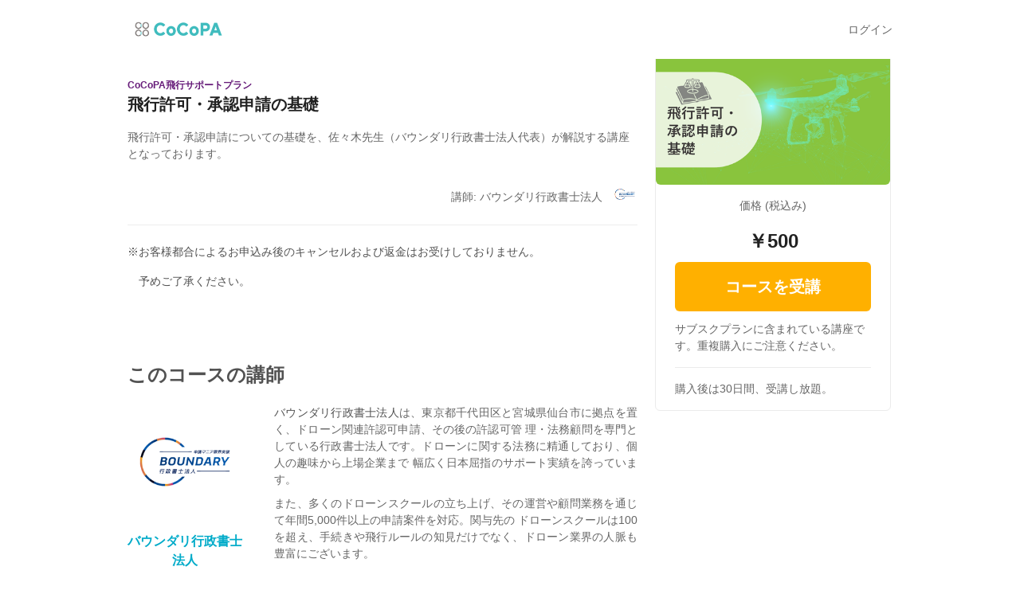

--- FILE ---
content_type: text/html; charset=utf-8
request_url: https://d-cocopa.co.jp/courses/2043
body_size: 12919
content:
<!DOCTYPE html>
<html lang='ja'>
<head>
<meta charset='utf-8'>
<meta content='IE=Edge,chrome=1' http-equiv='X-UA-Compatible'>
<meta content='width=device-width, initial-scale=1, maximum-scale=1, user-scalable=0' name='viewport'>
<!-- %link(href="/images/favicon.png" rel="shortcut icon") -->
<!-- BEGIN FAVICONS -->
<!-- # For MS-App -->
<meta content='#2d88ef' name='msapplication-TileColor'>
<meta content='/mstile-144x144.png' name='msapplication-TileImage'>
<link href='https://assets.jcschool.jp/uploads/organization/favicon/7/%E3%83%AD%E3%82%B4_%E3%83%95%E3%82%A1%E3%83%93%E3%82%B3%E3%83%B3%E7%94%A8.png' rel='shortcut icon' type='image/png'>
<link href='https://assets.jcschool.jp/uploads/organization/favicon/7/%E3%83%AD%E3%82%B4_%E3%83%95%E3%82%A1%E3%83%93%E3%82%B3%E3%83%B3%E7%94%A8.png' rel='icon' type='image/png'>
<link href='https://assets.jcschool.jp/uploads/organization/apple_touch_icon/7/unnamed.png' rel='apple-touch-icon'>
<link href='//fonts.googleapis.com/css?family=Roboto:400,300,500,700&amp;amp;subset=latin,vietnamese' rel='stylesheet' type='text/css'>

<title>飛行許可・承認申請の基礎 | 講師: バウンダリ行政書士法人 | CoCoPA(ココパ)｜Drone e-learning Platform</title>
<link rel="canonical" href="https://d-cocopa.co.jp/courses/2043">
<link rel="alternate" href="https://d-cocopa.co.jp/courses/2043" hreflang="ja">
<link rel="alternate" href="https://d-cocopa.co.jp/vi/courses/2043" hreflang="vi">
<link rel="alternate" href="https://d-cocopa.co.jp/en/courses/2043" hreflang="en">
<link rel="alternate" href="https://d-cocopa.co.jp/pt-BR/courses/2043" hreflang="pt-BR">
<link rel="alternate" href="https://d-cocopa.co.jp/ko/courses/2043" hreflang="ko">
<link rel="alternate" href="https://d-cocopa.co.jp/zh-CN/courses/2043" hreflang="zh-CN">
<link rel="alternate" href="https://d-cocopa.co.jp/zh-TW/courses/2043" hreflang="zh-TW">
<meta property="og:title" content="飛行許可・承認申請の基礎 | 講師: バウンダリ行政書士法人">
<meta property="og:type" content="article">
<meta property="og:url" content="https://d-cocopa.co.jp/courses/2043">
<meta property="og:image" content="https://assets.jcschool.jp/uploads/course/image/2043/%E9%A3%9B%E8%A1%8C%E8%A8%B1%E5%8F%AF2.PNG">
<meta property="og:site_name" content="CoCoPA(ココパ)｜Drone e-learning Platform">
<meta property="og:locale" content="ja_JP">
<meta name="csrf-param" content="authenticity_token" />
<meta name="csrf-token" content="dQmWFU+UDmY6pGfWDQ8M+l4zgAcASkdqoYlXhhF+M2j2heNg4iQHl4nSDhzwh/xsprN/dytiZUzbby/WiSDE/w==" />
<!-- Le HTML5 shim, for IE6-8 support of HTML elements -->
<!--[if lt IE 9]>
<script src="//cdnjs.cloudflare.com/ajax/libs/html5shiv/3.6.1/html5shiv.js"></script>
<![endif]-->
<link rel="stylesheet" media="all" href="/assets/application-bd201ec74d6f463779928130231f868241da5c76ea1df741e2bf4d600834d600.css" />
<script src='https://cdn.jsdelivr.net/npm/froala-editor@4.0.17/js/froala_editor.pkgd.min.js' type='text/javascript'></script>
<script src="/assets/application-3b17bc1dc6073ab1ad4146f16f7641a0c8c5ca9dff58a4679a657caaa33103c4.js"></script>
<script id='mcjs'>
(function(c,h,i,m,p){m=c.createElement(h),p=c.getElementsByTagName(h)[0],m.async=1,m.src=i,p.parentNode.insertBefore(m,p)}(document,"script","https://chimpstatic.com/mcjs-connected/js/users/0b8042979f23f7dc2db4a176c/ad944508d5e43d782918989ef.js"));
</script>

<link href='https://cdnjs.cloudflare.com/ajax/libs/selectize.js/0.12.6/css/selectize.default.min.css' rel='stylesheet' type='text/css'>
<link href='https://cdnjs.cloudflare.com/ajax/libs/animate.css/3.7.0/animate.min.css' rel='stylesheet' type='text/css'>
<link href='https://cdnjs.cloudflare.com/ajax/libs/slick-carousel/1.9.0/slick.min.css' rel='stylesheet' type='text/css'>
<link href='https://cdnjs.cloudflare.com/ajax/libs/raty/2.8.0/jquery.raty.min.css' rel='stylesheet' type='text/css'>
<link href='https://code.jquery.com/ui/1.8.24/themes/base/jquery-ui.css' rel='stylesheet' type='text/css'>
<link href='https://cdn.jsdelivr.net/npm/froala-editor@4.0.17/css/froala_editor.pkgd.min.css' rel='stylesheet' type='text/css'>
<script crossorigin='anonymous' src='https://kit.fontawesome.com/c92b9e034e.js' type='text/javascript'></script>
<script src='https://cdnjs.cloudflare.com/ajax/libs/selectize.js/0.12.6/js/standalone/selectize.min.js' type='text/javascript'></script>
<script src='https://cdnjs.cloudflare.com/ajax/libs/jscroll/2.4.1/jquery.jscroll.min.js' type='text/javascript'></script>
<script src='https://vjs.zencdn.net/8.9.0/video.min.js' type='text/javascript'></script>
<script src='https://cdn.jsdelivr.net/npm/keepvolume-videojs-plugin@1.0.0/dist/registerVideojsPlugins.js' type='text/javascript'></script>
<script src='https://cdnjs.cloudflare.com/ajax/libs/videojs-hotkeys/0.2.28/videojs.hotkeys.min.js' type='text/javascript'></script>
<script src='https://unpkg.com/videojs-event-tracking@1.0.1/dist/videojs-event-tracking.min.js' type='text/javascript'></script>
<script src='https://cdnjs.cloudflare.com/ajax/libs/raty/2.8.0/jquery.raty.min.js' type='text/javascript'></script>
<!-- %script{id: 'MathJax-script', src: 'https://cdn.jsdelivr.net/npm/mathjax@3/es5/tex-mml-chtml.js', async: ''} -->
<script async='' id='MathJax-script' src='https://cdn.jsdelivr.net/npm/mathjax@3/es5/tex-svg.js'></script>
<!-- Google tag (gtag.js) -->
<script async src="https://www.googletagmanager.com/gtag/js?id=G-7H3JG5X4EN"></script>
<script>
  window.dataLayer = window.dataLayer || [];
  function gtag(){dataLayer.push(arguments);}
  gtag('js', new Date());

  gtag('config', 'G-7H3JG5X4EN');
</script>

<link rel="stylesheet" href="https://d-cocove.sakura.ne.jp/lms_assets/css/style.css?date=202230510">

<style>
  .c-form-consent {
    display: flex;
    align-items: center;
  }

  .c-form-consent input {
    margin: 0;
  }

  .c-form-consent label {
    margin: 0 0 0 1em;
  }

  #parent-courses {
    opacity: 0;
  }
  .new-breadcrumb {
    opacity: 0;
  }
  #related_topics {
    opacity: 0;
  }
  .c-form-consent-link {
    margin-bottom: 10px;
  }
  .c-form-consent-link a {
    color: #00ABC9;
  }
</style>
</head>

<script>
  $(function(){
  const analyticsUUID = window.localStorage.getItem('analytics-UUID');
    if (!analyticsUUID) {
      window.localStorage.setItem('analytics-UUID', '9c3fe782-8a50-4555-988a-df02f6c6a5f9');
    }
  })
</script>

<body class='' onunload='' style=''>
<div class='body-inner-wrapper' style=''>
<script>
  $(function(){
    window.setDataMathTex = function(content) {
      var newContent = $($('<div></div>').html(content))
      newContent.find('span.math-tex').each(function() {
        $(this).attr('data-math-tex', $(this).html());
      });
      return newContent.html()
    }
  
    if (FroalaEditor) {
      FroalaEditor.DefineIcon('calculator', { NAME: 'calculator', template: 'font_awesome' });
  
      FroalaEditor.RegisterCommand('mathjax', {
        title: 'Insert LaTeX',
        icon: 'calculator',
        focus: true,
        undo: true,
        refreshAfterCallback: true,
        callback: function() {
          this.html.insert('<span class="math-tex">\\begin{equation}   \\end{equation}</span>');
          if (this.codeView) {
            if (!this.codeView.isActive()) {
              this.codeView.toggle()
            }
          }
        }
      })
    }
  
    window.removeDataMathTex = function(content) {
      var newContent = $($('<div></div>').html(content))
      newContent.find('span.math-tex').each(function() {
        $(this).html($(this).data('math-tex'));
        $(this).removeAttr('data-math-tex');
      });
      return newContent.html()
    }
  
    window.froalaSharedConfigs = {
      language: 'ja',
      heightMin: 360,
      heightMax: 800,
      attribution: false,
      key: 'iTB2xC5D4D5B1C1C1B2pZGCTRSAPJWTLPLZHTQQb1JGZxE2F2G2E1B10B2B2E6F1D1==',
      quickInsertEnabled: false,
      codeViewKeepActiveButtons: ['moreMisc', 'fullscreen', 'mathjax'],
      imageEditButtons: ['imageReplace', 'imageAlign', 'imageRemove', '|', 'imageLink', 'linkOpen', 'linkEdit', 'linkRemove', '-', 'imageDisplay', 'imageStyle', 'imageAlt', 'imageSize'],
      imageInsertButtons: ['imageUpload', 'imageByURL'],
      imageAllowedTypes: ['jpeg', 'jpg', 'png'],
      imageUploadMethod: 'POST',
      imageUploadURL: '/editor_files',
      imageUploadParam: 'file',
      imageMaxSize: 30 * 1024 * 1024,
      videoUploadURL: '/editor_files',
      videoUploadParam: 'file',
      videoUploadMethod: 'POST',
      videoAllowedTypes: ['mp4'],
      videoMaxSize: 500 * 1024 * 1024,
      fileUploadMethod: 'POST',
      fileUploadURL: '/editor_files',
      fileUploadParam: 'file',
      fileMaxSize: 100 * 1024 * 1024,
      fileAllowedTypes: ['application/pdf', 'application/msword', 'application/vnd.openxmlformats-officedocument.wordprocessingml.document', 'image/jpeg', 'audio/mpeg', 'video/mp4', 'video/mpeg', 'image/png', 'application/vnd.ms-powerpoint', 'application/vnd.openxmlformats-officedocument.presentationml.presentation', 'application/vnd.rar', 'application/vnd.ms-excel', 'application/vnd.openxmlformats-officedocument.spreadsheetml.sheet', 'application/zip', 'application/x-7z-compressed', 'application/gzip', 'application/x-rar-compressed', 'application/octet-stream', 'application/x-zip-compressed', 'multipart/x-zip', 'application/x-zip'],
      htmlAllowedEmptyTags: ['*'],
      htmlUntouched: true,
      htmlAllowedAttrs: ['.*'],
      htmlAllowedTags: ['.*'],
      htmlAllowedStyleProps: ['.*'],
      htmlRemoveTags: [''],
      listAdvancedTypes: false,
      audioAllowedTypes: ['mp3', 'mpeg', 'x-m4a'],
      quickInsertButtons: ['audio', 'video'],
      audioUploadURL: '/editor_files',
      audioEditButtons: ['audioReplace', 'audioRemove', '|', 'audioAlign'],
      audioUploadMethod: 'POST',
      audioUploadParam: 'file',
      audioMaxSize: 100 * 1024 * 1024,
      toolbarButtons: {
        'moreText': {
          buttons: ['bold', 'textColor', 'underline', 'strikeThrough', 'subscript', 'superscript', 'fontSize', 'italic', 'backgroundColor', 'clearFormatting'],
          buttonsVisible: 2
        },
        'moreParagraph': {
          buttons: ['alignLeft', 'alignCenter', 'paragraphFormat', 'alignRight', 'alignJustify', 'formatOL', 'formatUL', 'outdent', 'indent', 'quote'],
          buttonsVisible: 3
        },
        'moreRich': {
          buttons: ['insertLink', 'insertImage', 'insertVideo', 'insertAudio', 'insertFile', 'insertTable', 'mathjax'],
          buttonsVisible: 2
        },
        'moreMisc': {
          buttons: ['html', 'undo', 'redo', 'fullscreen', 'mathjax'],
          buttonsVisible: 1
        }
      }
    }
  })
</script>

<div class='navbar navbar-header new-navbar-pre-purchased-course'>
<div class='navbar-inner navbar-pre-purchased-course'>
<div class='container'>
<a class='scroll-smoothly header-link overview active' href='#overview'>
概要
</a>
<a class='scroll-smoothly header-link instructor' href='#instructors-area'>
講師
</a>
<a class='scroll-smoothly header-link course-content' href='#course-content'>
コースの内容
</a>
<div class='guest-links'>
<a class="header-link" href="/users/sign_in">ログイン</a>
</div>
</div>
</div>
</div>
<script>
  $(function(){
    $(document).on("scroll", function(event){
      var scrollPos = $(document).scrollTop();
  
      if (scrollPos <= 20) {
        $('.navbar-pre-purchased-course').removeClass('animated fadeIn').addClass('animated fadeOut');
        $('.navbar-fixed-top').css('display', 'block');
      } else {
        if ($('.navbar-pre-purchased-course').hasClass('fadeOut')) {
          $('.navbar-pre-purchased-course').removeClass('animated fadeOut').addClass('animated fadeIn');
        }
  
        $('.navbar-fixed-top').css('display', 'none');
      }
  
      var marker = $('#other-courses');
  
      if ($('#other-courses').length == 0) {
        marker = $('#related_topics');
        if ($('#related_topics').length == 0) {
          marker = $('#recent-viewed-courses');
        }
      }
  
      if (scrollPos >= marker.position().top) {
        $('.new-navbar-pre-purchased-course').css('background-color', '#FFFFFF');
      } else {
        $('.new-navbar-pre-purchased-course').css('background-color', 'transparent');
      }
  
      $('.navbar-pre-purchased-course a.scroll-smoothly.header-link').each(function () {
        var currLink = $(this);
        var refElement = $(currLink.attr("href"));
  
        if (refElement.position().top <= scrollPos && refElement.position().top + refElement.height() > scrollPos) {
          $('.navbar-pre-purchased-course a.header-link').removeClass('active');
          currLink.addClass('active');
        }
        else {
          if (currLink.attr('href') !== '#overview') {
            currLink.removeClass('active');
          }
        }
      });
    });
  });
</script>

<div class='navbar navbar-header js-header navbar-fixed-top' style='height: 74px;'>
<div class='navbar-inner'>
<div class='container'>
<div class='logo-wrapper'>
<a class="brand " href="/"><img class="site-logo" alt="CoCoPA(ココパ)｜Drone e-learning Platform" src="https://assets.jcschool.jp/uploads/organization/logo/7/c255_80.png" /></a>
</div>
<ul class='nav header-right-items pull-right'>
<li>
<a class="header-link-for-guest" href="/users/sign_in">ログイン</a>
</li>

</ul>
<div class='clearfix'></div>
</div>
</div>
</div>


<div class='container container-wrapper container-course-show x'>
<div class='alert-wrapper' style='width: 960px; margin: 0 auto;'>

</div>
<div class='remodal course-sidebar-modal course-sidebar-modal-mobile' data-remodal-id='course-sidebar-modal' data-remodal-options='hashTracking:false'>
<div class='container'>
<button class='remodal-close' data-remodal-action='close'></button>
<h2 class='course-sidebar-heading'>
コースを紹介
</h2>
<div class='sns-wrapper'>
<div class='content' data-clipboard-text='https://d-cocopa.co.jp/courses/2043' id='copy-url-content'>
<div class='icon_content'>
<img class='icon' src='/images/home/content-copy.png'>
</div>
<div class='text-content'>
URLをコピー
</div>
</div>
<a class='share-facebook' href='https://www.facebook.com/sharer/sharer.php?u=https://d-cocopa.co.jp/courses/2043' onclick='window.open(this, &#39;FBwindow&#39;, &#39;width=650, height=450, menubar=no, toolbar=no, scrollbars=yes&#39;); return false;' rel='nofollow'>
<div class='content share-facebook-content'>
<div class='icon_content'>
<img class='icon' src='/images/home/facebook.png'>
</div>
<div class='text-content'>
Facebook
</div>
</div>
</a>
<a class='share-twitter' href='https://twitter.com/share?url=https://d-cocopa.co.jp/courses/2043&amp;text=%E9%A3%9B%E8%A1%8C%E8%A8%B1%E5%8F%AF%E3%83%BB%E6%89%BF%E8%AA%8D%E7%94%B3%E8%AB%8B%E3%81%AE%E5%9F%BA%E7%A4%8E%20%7C%20ShareWis' onclick='window.open(this, &#39;FBwindow&#39;, &#39;width=650, height=450, menubar=no, toolbar=no, scrollbars=yes&#39;); return false;' rel='nofollow'>
<div class='content share-twitter-content'>
<div class='icon_content'>
<img class='icon' src='/images/home/twitter.png'>
</div>
<div class='text-content'>
Twitter
</div>
</div>
</a>
<a class='hatena' href='https://b.hatena.ne.jp/add?mode=confirm&amp;url=https://d-cocopa.co.jp/courses/2043' onclick='window.open(this, &#39;window&#39;, &#39;width=400, height=300, menubar=no, toolbar=no, scrollbars=yes&#39;);return false;' rel='nofollow'>
<div class='content hatena-bookmark-content'>
<div class='icon_content'>
<img class='icon' src='/images/home/hatena.png'>
</div>
<div class='text-content'>
はてなブックマーク
</div>
</div>
</a>
<script async='async' charset='utf-8' src='https://b.st-hatena.com/js/bookmark_button.js' type='text/javascript'></script>
<a class='line' href='https://social-plugins.line.me/lineit/share?sharewis https://d-cocopa.co.jp/courses/2043' onclick='window.open(this, &#39;window&#39;, &#39;width=400, height=300, menubar=no, toolbar=no, scrollbars=yes&#39;);return false;' rel='nofollow'>
<div class='content share-line-content'>
<div class='icon_content'>
<img class='icon' src='/images/home/line.png'>
</div>
<div class='text-content'>
LINE
</div>
</div>
</a>
</div>

</div>
</div>

<div class='remodal course-review-remodal course-review-remodal-mobile' id='course-edit-review-complete-modal'>
<button class='remodal-close' data-remodal-action='close'></button>
<div class='complete-review-wrapper'>
<h2>コースを編集</h2>
<div class='rating-wrapper'>
<input id='edit-review-score' type='hidden'>
<div id='edit-review-complete-rating'></div>
<div id='edit-review-complete-rating-text'></div>
</div>
<div class='description'>
コースの感想を教えてください。<br>良かった点や改善点があればご記入ください。
</div>
<div class='complete-review-form'>
<textarea class='review-comment-input js-review-comment' id='edit-review-complete-text' maxlength='2000' type='text'></textarea>
<div class='hidden' id='error-review-text'>
2,000文字以内で入力してください。
</div>
</div>
<div class='bottom-contents'>
<div class='complete-review-cancel btn-new-generation' id='btn-cancel-review-complete'>
キャンセル
</div>
<div class='btn-submit-review-complete btn-new-generation complete-review-submit js-complete-review-submit'>
完了する
</div>
</div>
</div>
</div>

<div class='remodal course-review-remodal course-review-remodal-mobile' data-rating-1-description='とても不満' data-rating-2-description='少し不満、改善の余地あり' data-rating-3-description='平均的、可もなく不可もなく' data-rating-4-description='良い、期待通り' data-rating-5-description='素晴らしい！とても満足' data-remodal-id='edit-review-modal' id='course-edit-review-modal'>
<button class='remodal-close' data-remodal-action='close'></button>
<h2>あなたのレビュー</h2>
<div class='review-wrapper'>
<div class='course-review-form'>
<div id='edit-stars-rating-wrapper'></div>
<div id='edit-text-related-stars'>
<div class='text-blank-related-stars'>
レビューに関する詳細なコメントはありません。
</div>
</div>
<div class='bottom-contents'>
<div class='edit-review-cancel btn-new-generation' id='btn-delete-review'>
削除する
</div>
<div class='btn-new-generation edit-review-submit' id='btn-edit-review'>
編集する
</div>
</div>
</div>
</div>
</div>

<div class='remodal course-review-remodal course-review-remodal-mobile' id='course-new-review-complete-modal'>
<button class='remodal-close' data-remodal-action='close'></button>
<!-- / STEP2: コメント部分だけをformにて送信 -->
<div class='complete-review-wrapper'>
<h2>コースをレビュー</h2>
<div class='description'>
コースの感想を教えてください。<br>良かった点や改善点があればご記入ください。
</div>
<div class='complete-review-form'>
<input id='new-review-id' type='hidden'>
<textarea class='review-comment-input js-review-comment' id='new-review-complete-text' maxlength='2000' type='text'></textarea>
<div class='hidden' id='error-review-text'>
2,000文字以内で入力してください。
</div>
</div>
<div class='bottom-contents'>
<div class='complete-review-cancel btn-new-generation' id='btn-cancel-review-complete'>
閉じる
</div>
<div class='btn-submit-review-complete btn-new-generation complete-review-submit js-complete-review-submit'>
完了する
</div>
</div>
</div>
</div>

<div class='remodal course-review-remodal course-review-remodal-mobile' data-rating-1-description='とても不満' data-rating-2-description='少し不満、改善の余地あり' data-rating-3-description='平均的、可もなく不可もなく' data-rating-4-description='良い、期待通り' data-rating-5-description='素晴らしい！とても満足' data-remodal-id='new-review-modal' id='course-new-review-modal'>
<button class='remodal-close' data-remodal-action='close'></button>
<h2>コースをレビュー</h2>
<div class='review-wrapper'>
<div class='course-review-form'>
<div id='new-stars-rating-wrapper'></div>
<div id='new-text-related-stars'></div>
<div class='bottom-contents'>
<div class='new-review-submit btn-new-generation btn-disabled' disabled>
送信する
</div>
</div>
</div>
</div>
</div>

<script src="/assets/new_review_form-a52df02d97581a7e6aa6d50c8c2a508f9ea104ab4ba01a57ba4b2ae313432464.js"></script>

<div class='row course-show' id='main-course-content-container' style='margin-bottom: 30px;'>
<div class='new-breadcrumb' style='width: 640px;'>
<div class='row'>
<a href="/">トップ</a>
<img class="breadcumb-navigator" src="/images/course/breadcumb-navigator.png" />
<a href="/categories/service">CoCoPA飛行サポートプラン</a>
<img class="breadcumb-navigator" src="/images/course/breadcumb-navigator.png" />
<span class='course-title-sm'>
飛行許可・承認申請の基礎
</span>
</div>
</div>

<div class='course-main span8'>
<div class='row row-course-title'>
<div class='course-type' style='color: #661b79'>
CoCoPA飛行サポートプラン
</div>
<h1 class='course-title'>
飛行許可・承認申請の基礎
</h1>
</div>

<div id='overview'>
<div class='row row-course-summary'>
<div class='course-summary'>
飛行許可・承認申請についての基礎を、佐々木先生（バウンダリ行政書士法人代表）が解説する講座となっております。
</div>
</div>
<div class='remodal users-signin-sign-up-modal' data-remodal-id='special-lp-modal' data-remodal-options='hashTracking:false' id='special-lp-modal'></div>
<div class='row row-course-instructors-sm'>
<a class='scroll-smoothly' href='#instructors-area'>
<div class='instructor-name'>
講師: バウンダリ行政書士法人
</div>
<div class='instructor-avatar'>
<img alt="バウンダリ行政書士法人" src="https://assets.jcschool.jp/uploads/user/profile_image/29611/xlarge_%E3%83%90%E3%82%A6%E3%83%B3%E3%83%80%E3%83%AA%E6%A7%98_%E3%83%AD%E3%82%B4.png" />
</div>

</a>
</div>
<hr>
<div class='row row-course-free-description'>
<div class='course-free-description ja'>
<p id="isPasted"><span style="font-size:14px;">※お客様都合によるお申込み後のキャンセルおよび返金はお受けしておりません。</span></p><p><span style="font-size:14px;">　予めご了承ください。</span></p><p><br></p>
</div>
</div>
</div>
<div class='row row-course-instructors' id='instructors-area'>
<div class='course-instructors'>
<h3 class='course-page-title'>
このコースの講師
</h3>
<div class='course-instructor'>
<div class='course-instructor-left-panel'>
<div class='course-instructor-profile-image'>
<img alt="バウンダリ行政書士法人" src="https://assets.jcschool.jp/uploads/user/profile_image/29611/xlarge_%E3%83%90%E3%82%A6%E3%83%B3%E3%83%80%E3%83%AA%E6%A7%98_%E3%83%AD%E3%82%B4.png" />
</div>
<div class='course-instructor-info'>
<div class='course-instructor-name'>
<a class="main-color-link" href="/instructors/teacher_boundary">バウンダリ行政書士法人</a>

</div>
<div class='course-instructor-title'>
ドローン関連法務　講師
</div>
</div>
</div>
<div class='course-instructor-right-panel'>
<div class='profile'>
<p><a href="https://boundary.or.jp">バウンダリ行政書士法人</a>は、東京都千代田区と宮城県仙台市に拠点を置く、ドローン関連許認可申請、その後の許認可管 理・法務顧問を専門としている行政書士法人です。ドローンに関する法務に精通しており、個人の趣味から上場企業まで 幅広く日本屈指のサポート実績を誇っています。</p>

<p>また、多くのドローンスクールの立ち上げ、その運営や顧問業務を通じて年間5,000件以上の申請案件を対応。関与先の ドローンスクールは100を超え、手続きや飛行ルールの知見だけでなく、ドローン業界の人脈も豊富にございます。</p>
</div>
<a class='see-more'>
もっと見る
</a>
</div>
</div>
</div>
<script>
  $(function(){
    $.each($('.course-instructor-right-panel'), function(index, element) {
      if ($(element).height() > 224) {
        $(element).addClass('collapsed');
      };
    });
  
    $('.course-instructor-right-panel .see-more').off('click').click(function(e) {
      $(e.currentTarget.parentElement).removeClass('collapsed');
    });
  });
</script>

</div>
<div class='row row-course-lectures not-purchased' id='course-content' style='position: relative;'>
<h3 class='course-page-title'>
セットに含まれるコース一覧
</h3>
<div class='course-time pull-right' style='position: absolute; top: 30px; right: 0; margin-right: 10px;'>
合計
<span class='label label-gray js-course-time' data-lectures-secs='4043'></span>
</div>
<div class='clearfix'></div>
<div class='js-show-set-course-accordion' style='cursor: pointer'>
<i class='set-course-angle fa fa-angle-down'></i>
全1コース
</div>
<div class='row set_courses'>
<div class='course-boxes-wrapper'>
<div class='course-horizontal'>
<a target="_blank" style="text-decoration: none;" href="/courses/1751"><div class='wrapper-for-shadow-on-hover'>
<img class="course-img" alt="飛行許可・承認申請の基礎" src="https://assets.jcschool.jp/uploads/course/image/1751/normal_%E9%A3%9B%E8%A1%8C%E8%A8%B1%E5%8F%AF2.PNG" />
<div class='course-info'>
<h5 class='course-title'>
飛行許可・承認申請の基礎
</h5>
<div class='price-tag'>
￥0
</div>
</div>
</div>
</a><div class='course-lectures'>
<div class='lectures'>
<span class='js-show-child-course-lectures' data-course-id='1751' style='cursor: pointer'>
<i class='fa fa-angle-right' data-course-id='1751'></i>
コースの内容
</span>
<div class='course-time pull-right'>
合計
<span class='label label-gray js-course-time' data-lectures-secs='4043'></span>
</div>
</div>
<div class='clearfix'></div>
<div class='hide lectures-wrapper-1751' style='margin-top: 5px;'>
<table class='table table-bordered' data-course-id='1751' style='margin-top: 5px;'>
<tbody class='js-course-lectures'>
<tr class='now-loading js-now-loading'>
<td>
<i class='fa fa-circle-o-notch fa-spin'></i>
読み込み中
<span class='js-loading-dots'></span>
</td>
</tr>
</tbody>
</table>
</div>
</div>
</div>

</div>
</div>
</div>
<script>
  $(function(){
    $('a.scroll-smoothly').click(function(e){
      e.preventDefault();
      $('html, body').animate({
        scrollTop: $( $.attr(this, 'href') ).offset().top - 70
      }, 500);
      return false;
    });
  });
</script>

</div>
<div class='course-sidebar-wrapper span4' id='sticky-sidebar'>
<div class='pre-purchased-course-sidebar sidebar__inner'>
<div class='course-box-sidebar'>
<div class='course-img'>
<img class="course-image" alt="飛行許可・承認申請の基礎" src="https://assets.jcschool.jp/uploads/course/image/2043/bigger_%E9%A3%9B%E8%A1%8C%E8%A8%B1%E5%8F%AF2.PNG" />
</div>
<div class='course-info'>
<div class='course-price-label'>
価格 (税込み)
</div>
<div class='course-price'>
￥500
</div>
<div class='purchase-button'>
<a class="btn-purchase-button" href="/courses/2043/purchase_confirm">コースを受講
</a></div>

<div class='course-features-wrapper'>
<div class='course-feature' style=' '>
サブスクプランに含まれている講座です。重複購入にご注意ください。
</div>
<div class='course-feature' style=' '>
購入後は30日間、受講し放題。
</div>

</div>
</div>
</div>
</div>
</div>
<script>
  $(function() {
    $('#sticky-sidebar').stickySidebar({
      containerSelector: '#main-course-content-container',
      innerWrapperSelector: '.sidebar__inner',
      topSpacing: 15
    });
  });
</script>

</div>
<div class='row' id='related_topics'>
<div class='row-fluid'>
<h3>
関連するテーマ
</h3>
<div class='related-categories'>
<a href="/categories/service">CoCoPA飛行サポートプラン</a>
</div>
<div class='related-tags'>
<a href="/tags/service">飛行サポートプラン（個別購入）</a>
</div>
</div>

</div>
<script>
  $(function() {
    const purchased_course_by_scheduled_distribution = false;
    if (purchased_course_by_scheduled_distribution) {
      $(".btn-purchase-button").addClass('disabled').removeAttr("href").css({"cursor": "pointer", "pointer-events" : "none"})
    }
  })
</script>

</div>

</div>
<div class='navbar navbar-footer' style='overflow-x: hidden;'>
<div class='navbar-inner copyright' id='footer-navbar-inner' style=''>
<div class='container'>
<div class='row row-footer-main'>
<div class='span3 footer-contents'>
<div class='footer-title'>CoCoPA</div>
<ul class='footer-links'>
<li class='footer-link-item'>
<a href="https://d-cocopa.co.jp/pages/environment">推奨環境</a>
</li>
<li class='footer-link-item'>
<a href="https://d-cocopa.co.jp/pages/inquiry">お問い合わせ</a>
</li>
</ul>

</div>
<div class='span3 footer-contents'>
<div class='footer-title'>Company</div>
<ul class='footer-links'>
<li class='footer-link-item'>
<a target="_blank" href="https://www.d-cocopa.co.jp/">運営会社&nbsp;&nbsp;<i class='fa fa-external-link'></i></a>
</li>
<li class='footer-link-item'>
<a href="https://d-cocopa.co.jp/pages/terms">サービス利用規約</a>
</li>
<li class='footer-link-item'>
<a href="https://d-cocopa.co.jp/pages/privacy">プライバシーポリシー</a>
</li>
<li class='footer-link-item'>
<a href="https://d-cocopa.co.jp/pages/transaction">特定商取引法に基づく表示</a>
</li>
</ul>

</div>
</div>
<div class='row row-copyright'>
<div class='pull-right'>
Copyright 2026 d-cocopa, All rights reserved.
</div>
</div>

</div>
</div>
</div>
<script>
  $(function(){
    $('#btn_of_footer').on('click', function(e) {
      if ($('.navbar.navbar-footer').css('display') == 'none') {
        $('.navbar.navbar-footer').show();
        $('#footer_visible').css('display','none');
        $('#footer_close').show();
      } else {
        $('.navbar.navbar-footer').css('display','none');
        $('#footer_close').css('display','none');
        $('#footer_visible').show();
      }
    });
  
    if ($('#footer-navbar-inner').css('display') != 'none') {
      $('.navbar-footer').addClass('border-top');
    }
  });
</script>

<script>
  I18n.defaultLocale = "ja";
  I18n.locale = "ja";
  Parsley.setLocale(I18n.locale);
</script>



<script>
  $(function() {
    Act.Store.User = new Act.Models.User(
      {}
    );
  
    Act.Store.IsTablet = false;
  
    var course = new Act.Models.Course(
      {"id":2043,"title":"飛行許可・承認申請の基礎","summary":"飛行許可・承認申請についての基礎を、佐々木先生（バウンダリ行政書士法人代表）が解説する講座となっております。","image":{"url":"https://assets.jcschool.jp/uploads/course/image/2043/%E9%A3%9B%E8%A1%8C%E8%A8%B1%E5%8F%AF2.PNG","normal":{"url":"https://assets.jcschool.jp/uploads/course/image/2043/normal_%E9%A3%9B%E8%A1%8C%E8%A8%B1%E5%8F%AF2.PNG"},"bigger":{"url":"https://assets.jcschool.jp/uploads/course/image/2043/bigger_%E9%A3%9B%E8%A1%8C%E8%A8%B1%E5%8F%AF2.PNG"},"low_quality":{"url":"https://assets.jcschool.jp/uploads/course/image/2043/low_quality_%E9%A3%9B%E8%A1%8C%E8%A8%B1%E5%8F%AF2.PNG"},"low_quality_without_resize":{"url":"https://assets.jcschool.jp/uploads/course/image/2043/low_quality_without_resize_%E9%A3%9B%E8%A1%8C%E8%A8%B1%E5%8F%AF2.PNG"}},"instructor_id":29611,"created_user_id":23573,"category_id":null,"price":null,"instructor_share_rate":0.0,"is_free":false,"is_disabled":false,"sale_id":null,"created":false,"published":false,"repayment":false,"is_comment_allowed":false,"ranking":3282,"url":null,"created_at":"2023-05-25T12:31:33.000+09:00","updated_at":"2025-12-20T00:17:04.000+09:00","published_on":"2023-05-25","meta_description":"","revised_on":null,"is_ticket_acceptable":false,"locale_id":1,"currency_id":null,"type":"SetCourse","period":30,"payment_mode_cd":0,"stripe_product_id":null,"panel_text":"","title_en":null,"title_vi":null,"summary_en":null,"summary_vi":null,"title_ja":null,"summary_ja":null,"free_description_ja":"","free_description_mobile_ja":"","created_lectures_count":8,"course_type_label_ja":"","course_type_label_en":"","course_type_label_vi":"","panel_text_ja":"","panel_text_en":"","panel_text_vi":"","swat_id":null,"content_brief":"サブスクプランに含まれている講座です。重複購入にご注意ください。","content_brief_ja":"","content_brief_en":"","content_brief_vi":"","reviews_displayed":false,"affiliate_mode_cd":1,"expiry_text":"","expiry_text_ja":"","expiry_text_en":"","expiry_text_vi":"","title_pt_br":null,"title_ko":null,"title_zh_cn":null,"title_zh_tw":null,"summary_pt_br":null,"summary_ko":null,"summary_zh_cn":null,"summary_zh_tw":null,"free_description_pt_br":"","free_description_ko":"","free_description_zh_cn":"","free_description_zh_tw":"","free_description_mobile_pt_br":"","free_description_mobile_ko":"","free_description_mobile_zh_cn":"","free_description_mobile_zh_tw":"","course_type_label_pt_br":"","course_type_label_ko":"","course_type_label_zh_cn":"","course_type_label_zh_tw":"","content_brief_pt_br":"","content_brief_ko":"","content_brief_zh_cn":"","content_brief_zh_tw":"","expiry_text_pt_br":"","expiry_text_ko":"","expiry_text_zh_cn":"","expiry_text_zh_tw":"","panel_text_pt_br":"","panel_text_ko":"","panel_text_zh_cn":"","panel_text_zh_tw":"","lschool_id":null,"vimeo_album_id":null,"publish_mode_cd":0,"course_type_label":"CoCoPA飛行サポートプラン","hide_estimated_time":false,"shipping_info_required":false,"customize_thanks_message":"","customize_thanks_message_ja":"","customize_thanks_message_en":"","customize_thanks_message_vi":"","customize_thanks_message_ko":"","customize_thanks_message_pt_br":"","customize_thanks_message_zh_cn":"","customize_thanks_message_zh_tw":"","organization_id":7,"later_payment_enabled":false,"is_one_lecture_course":false,"has_custom_section":false,"display_as_set_course":false,"hide_offline_course_price_on_top_page":false,"hide_offline_course_price_on_course_page":false,"displayed_even_has_no_available_event":false,"hide_offline_course_date_and_place":false,"hide_expired_event":false,"type_publish_mode_cd":0,"published_at":null,"status_before_published_cd":1,"expired_date_enable":false,"expired_at":null,"status_after_expired_cd":1,"ogp_image":{"url":"https://assets.jcschool.jp/uploads/course/image/2043/%E9%A3%9B%E8%A1%8C%E8%A8%B1%E5%8F%AF2.PNG"},"original_course_id":null,"set_course_open_course_list":true,"course_purchase_mode_cd":0,"deleted_at":null}
    );
  
    var CoursePageView = new Act.Views.Courses.CoursePageView({
      course: course,
      purchaseStatus: false,
      takeTheLectureHoverText: "学習する",
      commentsCount: 0
    });
  
    $('#js-display-modal').on('click', function(e) {
      e.preventDefault();
      $('.course-sidebar-modal').remodal().open();
    });
  
    $('#copy-url-content').on('click', function(e) {
      e.preventDefault();
      var copyUrlText = "URLをコピー";
      var copiedUrlText = "URLをコピーしました";
      $('#copy-url-content > .text-content').text(copiedUrlText);
      setTimeout(function() {
        $('#copy-url-content > .text-content').text(copyUrlText);
      }, 1000);
    });
  
    var clip = new ClipboardJS('#copy-url-content');
  
    var MyCourseView = new Act.Views.Users.MyCourseView();
  })
</script>







<noscript>
<iframe height='0' src='//www.googletagmanager.com/ns.html?id=G-S3DJ78VMRR' style='display:none;visibility:hidden' width='0'></iframe>
</noscript>
<script>
  (function(w,d,s,l,i){w[l]=w[l]||[];w[l].push({'gtm.start':
  new Date().getTime(),event:'gtm.js'});var f=d.getElementsByTagName(s)[0],
  j=d.createElement(s),dl=l!='dataLayer'?'&l='+l:'';j.async=true;j.src=
  '//www.googletagmanager.com/gtm.js?id='+i+dl;f.parentNode.insertBefore(j,f);
  })(window,document,'script','dataLayer','G-S3DJ78VMRR');
</script>

<script src='https://www.googletagmanager.com/gtag/js?id=G-S3DJ78VMRR'></script>
<script>
const analyticsUUID = window.localStorage.getItem('analytics-UUID');
window.dataLayer = window.dataLayer || [];
function gtag(){dataLayer.push(arguments);}
gtag('js', new Date());
gtag('config', "G-S3DJ78VMRR", {'user_id': "not defined"});
gtag('config', "G-S3DJ78VMRR", {'analytics_uuid': analyticsUUID});
</script>
<script>
  $(function(){
    if (window.performance) {
      const timeSincePageLoad = Math.round(performance.now());
      gtag('event', 'timing_complete', { 'name': 'load', 'value': timeSincePageLoad, 'event_category': 'Page loading time', 'send_to': "G-S3DJ78VMRR" });
    }
  
    gtag('event', 'page_view_sw', { 'course_id': "2043", 'page_type': "pro_course", 'send_to': "G-S3DJ78VMRR" });
  })
</script>

<script src='https://js.stripe.com/v3/' type='text/javascript'></script>
<script>
  $('form').attr('autocomplete', 'off');
  $(window).on('load', function () {

    // signup
    if (document.URL.match('/users/signup')) {
      document.getElementById("user_password").placeholder = "英数字6文字以上を入力してください";

      // save user account
      const user_nickname = document.getElementById('user_nickname');
      if(user_nickname != null){
        user_nickname.addEventListener('input', (event) => {
          localStorage.setItem('user_nickname', event.currentTarget.value);
        });
      }

      const formElement = document.getElementById('signup-form');
      const btnElement = document.getElementById('btn-submit-signup-form');
      const btnWrapperElement = document.querySelector('.signup-page-btn-submit');

      btnElement.disabled = true;

      const elem = document.createElement('div');
      elem.classList.add('c-form-consent');

      const inputElement = document.createElement("input");
      inputElement.setAttribute("type", "checkbox");
      inputElement.setAttribute("id", "consent-chk");
      inputElement.setAttribute("name", "consent-chk");

      const labelElement = document.createElement("label");
      labelElement.setAttribute("for", "consent-chk");
      labelElement.innerText = "サービス利用規約に同意する";

      const linkWrapperElement = document.createElement('div');
      linkWrapperElement.classList.add('c-form-consent-link');

      const linkElement = document.createElement("a");
      linkElement.setAttribute("href", "https://d-cocopa.co.jp/pages/terms");
      linkElement.setAttribute("target", "_black");
      linkElement.innerText = "サービス利用規約";
      linkWrapperElement.appendChild(linkElement);

      elem.appendChild(inputElement);
      elem.appendChild(labelElement);

      formElement.insertBefore(elem, btnWrapperElement);
      formElement.insertBefore(linkWrapperElement, elem);

      document.getElementById('consent-chk').addEventListener('change', function(event) {
        if(this.checked) {
          btnElement.disabled = false;
        }else {
          btnElement.disabled = true;
        }
      })
    }
  });

  const setFreeText = () => {
    if (!document.querySelector('.is--course')) {
      const target = document.querySelectorAll(".course-price");
      if (target) {
        target.forEach((element) => {
          let priceStrings = element.textContent.replace(/\s+/g, "");

          if (priceStrings == "無料") {
            element.innerHTML = "";
          }
        });
      }
    }
  }

  const contentRemove = () => {
    if(document.getElementById('parent-courses')){
      document.getElementById('parent-courses').remove();
    }

    if(document.querySelector('.new-breadcrumb')){
      document.querySelector('.new-breadcrumb').remove();
    }

    if(document.getElementById('related_topics')){
      document.getElementById('related_topics').remove();
    }
  }

  window.addEventListener('load', () => {
    contentRemove();

    if(document.URL.match("/courses/")) {
      const pro_course_list = document.querySelector('.pro-course-list');
      if(pro_course_list){
        pro_course_list.previousElementSibling.remove();
        pro_course_list.remove();
      }
    }

    if(!document.URL.match("/courses/")) {
      setFreeText();
    }
  });
</script>

<style>
  .c-form-consent {
    display: flex;
    align-items: center;
  }

  .c-form-consent input {
    margin: 0;
  }

  .c-form-consent label {
    margin: 0 0 0 1em;
  }

  #parent-courses {
    opacity: 0;
  }
  .new-breadcrumb {
    opacity: 0;
  }
  #related_topics {
    opacity: 0;
  }
  .c-form-consent-link {
    margin-bottom: 10px;
  }
  .c-form-consent-link a {
    color: #00ABC9;
  }
</style>
</body>
</html>


--- FILE ---
content_type: text/css
request_url: https://d-cocopa.co.jp/assets/application-bd201ec74d6f463779928130231f868241da5c76ea1df741e2bf4d600834d600.css
body_size: 116435
content:
@import url(https://fonts.googleapis.com/css?family=Material+Icons);.select2-container{box-sizing:border-box;display:inline-block;margin:0;position:relative;vertical-align:middle}.select2-container .select2-selection--single{box-sizing:border-box;cursor:pointer;display:block;height:28px;user-select:none;-webkit-user-select:none}.select2-container .select2-selection--single .select2-selection__rendered{display:block;padding-left:8px;padding-right:20px;overflow:hidden;text-overflow:ellipsis;white-space:nowrap}.select2-container .select2-selection--single .select2-selection__clear{position:relative}.select2-container[dir="rtl"] .select2-selection--single .select2-selection__rendered{padding-right:8px;padding-left:20px}.select2-container .select2-selection--multiple{box-sizing:border-box;cursor:pointer;display:block;min-height:32px;user-select:none;-webkit-user-select:none}.select2-container .select2-selection--multiple .select2-selection__rendered{display:inline-block;overflow:hidden;padding-left:8px;text-overflow:ellipsis;white-space:nowrap}.select2-container .select2-search--inline{float:left}.select2-container .select2-search--inline .select2-search__field{box-sizing:border-box;border:none;font-size:100%;margin-top:5px;padding:0}.select2-container .select2-search--inline .select2-search__field::-webkit-search-cancel-button{-webkit-appearance:none}.select2-dropdown{background-color:white;border:1px solid #aaa;border-radius:4px;box-sizing:border-box;display:block;position:absolute;left:-100000px;width:100%;z-index:1051}.select2-results{display:block}.select2-results__options{list-style:none;margin:0;padding:0}.select2-results__option{padding:6px;user-select:none;-webkit-user-select:none}.select2-results__option[aria-selected]{cursor:pointer}.select2-container--open .select2-dropdown{left:0}.select2-container--open .select2-dropdown--above{border-bottom:none;border-bottom-left-radius:0;border-bottom-right-radius:0}.select2-container--open .select2-dropdown--below{border-top:none;border-top-left-radius:0;border-top-right-radius:0}.select2-search--dropdown{display:block;padding:4px}.select2-search--dropdown .select2-search__field{padding:4px;width:100%;box-sizing:border-box}.select2-search--dropdown .select2-search__field::-webkit-search-cancel-button{-webkit-appearance:none}.select2-search--dropdown.select2-search--hide{display:none}.select2-close-mask{border:0;margin:0;padding:0;display:block;position:fixed;left:0;top:0;min-height:100%;min-width:100%;height:auto;width:auto;opacity:0;z-index:99;background-color:#fff;filter:alpha(opacity=0)}.select2-hidden-accessible{border:0 !important;clip:rect(0 0 0 0) !important;-webkit-clip-path:inset(50%) !important;clip-path:inset(50%) !important;height:1px !important;overflow:hidden !important;padding:0 !important;position:absolute !important;width:1px !important;white-space:nowrap !important}.select2-container--default .select2-selection--single{background-color:#fff;border:1px solid #aaa;border-radius:4px}.select2-container--default .select2-selection--single .select2-selection__rendered{color:#444;line-height:28px}.select2-container--default .select2-selection--single .select2-selection__clear{cursor:pointer;float:right;font-weight:bold}.select2-container--default .select2-selection--single .select2-selection__placeholder{color:#999}.select2-container--default .select2-selection--single .select2-selection__arrow{height:26px;position:absolute;top:1px;right:1px;width:20px}.select2-container--default .select2-selection--single .select2-selection__arrow b{border-color:#888 transparent transparent transparent;border-style:solid;border-width:5px 4px 0 4px;height:0;left:50%;margin-left:-4px;margin-top:-2px;position:absolute;top:50%;width:0}.select2-container--default[dir="rtl"] .select2-selection--single .select2-selection__clear{float:left}.select2-container--default[dir="rtl"] .select2-selection--single .select2-selection__arrow{left:1px;right:auto}.select2-container--default.select2-container--disabled .select2-selection--single{background-color:#eee;cursor:default}.select2-container--default.select2-container--disabled .select2-selection--single .select2-selection__clear{display:none}.select2-container--default.select2-container--open .select2-selection--single .select2-selection__arrow b{border-color:transparent transparent #888 transparent;border-width:0 4px 5px 4px}.select2-container--default .select2-selection--multiple{background-color:white;border:1px solid #aaa;border-radius:4px;cursor:text}.select2-container--default .select2-selection--multiple .select2-selection__rendered{box-sizing:border-box;list-style:none;margin:0;padding:0 5px;width:100%}.select2-container--default .select2-selection--multiple .select2-selection__rendered li{list-style:none}.select2-container--default .select2-selection--multiple .select2-selection__clear{cursor:pointer;float:right;font-weight:bold;margin-top:5px;margin-right:10px;padding:1px}.select2-container--default .select2-selection--multiple .select2-selection__choice{background-color:#e4e4e4;border:1px solid #aaa;border-radius:4px;cursor:default;float:left;margin-right:5px;margin-top:5px;padding:0 5px}.select2-container--default .select2-selection--multiple .select2-selection__choice__remove{color:#999;cursor:pointer;display:inline-block;font-weight:bold;margin-right:2px}.select2-container--default .select2-selection--multiple .select2-selection__choice__remove:hover{color:#333}.select2-container--default[dir="rtl"] .select2-selection--multiple .select2-selection__choice,.select2-container--default[dir="rtl"] .select2-selection--multiple .select2-search--inline{float:right}.select2-container--default[dir="rtl"] .select2-selection--multiple .select2-selection__choice{margin-left:5px;margin-right:auto}.select2-container--default[dir="rtl"] .select2-selection--multiple .select2-selection__choice__remove{margin-left:2px;margin-right:auto}.select2-container--default.select2-container--focus .select2-selection--multiple{border:solid black 1px;outline:0}.select2-container--default.select2-container--disabled .select2-selection--multiple{background-color:#eee;cursor:default}.select2-container--default.select2-container--disabled .select2-selection__choice__remove{display:none}.select2-container--default.select2-container--open.select2-container--above .select2-selection--single,.select2-container--default.select2-container--open.select2-container--above .select2-selection--multiple{border-top-left-radius:0;border-top-right-radius:0}.select2-container--default.select2-container--open.select2-container--below .select2-selection--single,.select2-container--default.select2-container--open.select2-container--below .select2-selection--multiple{border-bottom-left-radius:0;border-bottom-right-radius:0}.select2-container--default .select2-search--dropdown .select2-search__field{border:1px solid #aaa}.select2-container--default .select2-search--inline .select2-search__field{background:transparent;border:none;outline:0;box-shadow:none;-webkit-appearance:textfield}.select2-container--default .select2-results>.select2-results__options{max-height:200px;overflow-y:auto}.select2-container--default .select2-results__option[role=group]{padding:0}.select2-container--default .select2-results__option[aria-disabled=true]{color:#999}.select2-container--default .select2-results__option[aria-selected=true]{background-color:#ddd}.select2-container--default .select2-results__option .select2-results__option{padding-left:1em}.select2-container--default .select2-results__option .select2-results__option .select2-results__group{padding-left:0}.select2-container--default .select2-results__option .select2-results__option .select2-results__option{margin-left:-1em;padding-left:2em}.select2-container--default .select2-results__option .select2-results__option .select2-results__option .select2-results__option{margin-left:-2em;padding-left:3em}.select2-container--default .select2-results__option .select2-results__option .select2-results__option .select2-results__option .select2-results__option{margin-left:-3em;padding-left:4em}.select2-container--default .select2-results__option .select2-results__option .select2-results__option .select2-results__option .select2-results__option .select2-results__option{margin-left:-4em;padding-left:5em}.select2-container--default .select2-results__option .select2-results__option .select2-results__option .select2-results__option .select2-results__option .select2-results__option .select2-results__option{margin-left:-5em;padding-left:6em}.select2-container--default .select2-results__option--highlighted[aria-selected]{background-color:#5897fb;color:white}.select2-container--default .select2-results__group{cursor:default;display:block;padding:6px}.select2-container--classic .select2-selection--single{background-color:#f7f7f7;border:1px solid #aaa;border-radius:4px;outline:0;background-image:-webkit-linear-gradient(top, #fff 50%, #eee 100%);background-image:-o-linear-gradient(top, #fff 50%, #eee 100%);background-image:linear-gradient(to bottom, #fff 50%, #eee 100%);background-repeat:repeat-x;filter:progid:DXImageTransform.Microsoft.gradient(startColorstr='#FFFFFFFF', endColorstr='#FFEEEEEE', GradientType=0)}.select2-container--classic .select2-selection--single:focus{border:1px solid #5897fb}.select2-container--classic .select2-selection--single .select2-selection__rendered{color:#444;line-height:28px}.select2-container--classic .select2-selection--single .select2-selection__clear{cursor:pointer;float:right;font-weight:bold;margin-right:10px}.select2-container--classic .select2-selection--single .select2-selection__placeholder{color:#999}.select2-container--classic .select2-selection--single .select2-selection__arrow{background-color:#ddd;border:none;border-left:1px solid #aaa;border-top-right-radius:4px;border-bottom-right-radius:4px;height:26px;position:absolute;top:1px;right:1px;width:20px;background-image:-webkit-linear-gradient(top, #eee 50%, #ccc 100%);background-image:-o-linear-gradient(top, #eee 50%, #ccc 100%);background-image:linear-gradient(to bottom, #eee 50%, #ccc 100%);background-repeat:repeat-x;filter:progid:DXImageTransform.Microsoft.gradient(startColorstr='#FFEEEEEE', endColorstr='#FFCCCCCC', GradientType=0)}.select2-container--classic .select2-selection--single .select2-selection__arrow b{border-color:#888 transparent transparent transparent;border-style:solid;border-width:5px 4px 0 4px;height:0;left:50%;margin-left:-4px;margin-top:-2px;position:absolute;top:50%;width:0}.select2-container--classic[dir="rtl"] .select2-selection--single .select2-selection__clear{float:left}.select2-container--classic[dir="rtl"] .select2-selection--single .select2-selection__arrow{border:none;border-right:1px solid #aaa;border-radius:0;border-top-left-radius:4px;border-bottom-left-radius:4px;left:1px;right:auto}.select2-container--classic.select2-container--open .select2-selection--single{border:1px solid #5897fb}.select2-container--classic.select2-container--open .select2-selection--single .select2-selection__arrow{background:transparent;border:none}.select2-container--classic.select2-container--open .select2-selection--single .select2-selection__arrow b{border-color:transparent transparent #888 transparent;border-width:0 4px 5px 4px}.select2-container--classic.select2-container--open.select2-container--above .select2-selection--single{border-top:none;border-top-left-radius:0;border-top-right-radius:0;background-image:-webkit-linear-gradient(top, #fff 0%, #eee 50%);background-image:-o-linear-gradient(top, #fff 0%, #eee 50%);background-image:linear-gradient(to bottom, #fff 0%, #eee 50%);background-repeat:repeat-x;filter:progid:DXImageTransform.Microsoft.gradient(startColorstr='#FFFFFFFF', endColorstr='#FFEEEEEE', GradientType=0)}.select2-container--classic.select2-container--open.select2-container--below .select2-selection--single{border-bottom:none;border-bottom-left-radius:0;border-bottom-right-radius:0;background-image:-webkit-linear-gradient(top, #eee 50%, #fff 100%);background-image:-o-linear-gradient(top, #eee 50%, #fff 100%);background-image:linear-gradient(to bottom, #eee 50%, #fff 100%);background-repeat:repeat-x;filter:progid:DXImageTransform.Microsoft.gradient(startColorstr='#FFEEEEEE', endColorstr='#FFFFFFFF', GradientType=0)}.select2-container--classic .select2-selection--multiple{background-color:white;border:1px solid #aaa;border-radius:4px;cursor:text;outline:0}.select2-container--classic .select2-selection--multiple:focus{border:1px solid #5897fb}.select2-container--classic .select2-selection--multiple .select2-selection__rendered{list-style:none;margin:0;padding:0 5px}.select2-container--classic .select2-selection--multiple .select2-selection__clear{display:none}.select2-container--classic .select2-selection--multiple .select2-selection__choice{background-color:#e4e4e4;border:1px solid #aaa;border-radius:4px;cursor:default;float:left;margin-right:5px;margin-top:5px;padding:0 5px}.select2-container--classic .select2-selection--multiple .select2-selection__choice__remove{color:#888;cursor:pointer;display:inline-block;font-weight:bold;margin-right:2px}.select2-container--classic .select2-selection--multiple .select2-selection__choice__remove:hover{color:#555}.select2-container--classic[dir="rtl"] .select2-selection--multiple .select2-selection__choice{float:right;margin-left:5px;margin-right:auto}.select2-container--classic[dir="rtl"] .select2-selection--multiple .select2-selection__choice__remove{margin-left:2px;margin-right:auto}.select2-container--classic.select2-container--open .select2-selection--multiple{border:1px solid #5897fb}.select2-container--classic.select2-container--open.select2-container--above .select2-selection--multiple{border-top:none;border-top-left-radius:0;border-top-right-radius:0}.select2-container--classic.select2-container--open.select2-container--below .select2-selection--multiple{border-bottom:none;border-bottom-left-radius:0;border-bottom-right-radius:0}.select2-container--classic .select2-search--dropdown .select2-search__field{border:1px solid #aaa;outline:0}.select2-container--classic .select2-search--inline .select2-search__field{outline:0;box-shadow:none}.select2-container--classic .select2-dropdown{background-color:white;border:1px solid transparent}.select2-container--classic .select2-dropdown--above{border-bottom:none}.select2-container--classic .select2-dropdown--below{border-top:none}.select2-container--classic .select2-results>.select2-results__options{max-height:200px;overflow-y:auto}.select2-container--classic .select2-results__option[role=group]{padding:0}.select2-container--classic .select2-results__option[aria-disabled=true]{color:grey}.select2-container--classic .select2-results__option--highlighted[aria-selected]{background-color:#3875d7;color:white}.select2-container--classic .select2-results__group{cursor:default;display:block;padding:6px}.select2-container--classic.select2-container--open .select2-dropdown{border-color:#5897fb}/*!
 * Bootstrap v2.0.4
 *
 * Copyright 2012 Twitter, Inc
 * Licensed under the Apache License v2.0
 * http://www.apache.org/licenses/LICENSE-2.0
 *
 * Designed and built with all the love in the world @twitter by @mdo and @fat.
 */article,aside,details,figcaption,figure,footer,header,hgroup,nav,section{display:block}audio,canvas,video{display:inline-block;*display:inline;*zoom:1}audio:not([controls]){display:none}html{font-size:100%;-webkit-text-size-adjust:100%;-ms-text-size-adjust:100%}a:focus{outline:thin dotted #333;outline:5px auto -webkit-focus-ring-color;outline-offset:-2px}a:hover,a:active{outline:0}sub,sup{position:relative;font-size:75%;line-height:0;vertical-align:baseline}sup{top:-0.5em}sub{bottom:-0.25em}img{max-width:100%;vertical-align:middle;border:0;-ms-interpolation-mode:bicubic}#map_canvas img{max-width:none}button,input,select,textarea{margin:0;font-size:100%;vertical-align:middle}button,input{*overflow:visible;line-height:normal}button::-moz-focus-inner,input::-moz-focus-inner{padding:0;border:0}button,input[type="button"],input[type="reset"],input[type="submit"]{cursor:pointer;-webkit-appearance:button}input[type="search"]{-webkit-box-sizing:content-box;-moz-box-sizing:content-box;box-sizing:content-box;-webkit-appearance:textfield}input[type="search"]::-webkit-search-decoration,input[type="search"]::-webkit-search-cancel-button{-webkit-appearance:none}textarea{overflow:auto;vertical-align:top}.clearfix{*zoom:1}.clearfix:before,.clearfix:after{display:table;content:""}.clearfix:after{clear:both}.hide-text{font:0/0 a;color:transparent;text-shadow:none;background-color:transparent;border:0}.input-block-level{display:block;width:100%;min-height:28px;-webkit-box-sizing:border-box;-moz-box-sizing:border-box;-ms-box-sizing:border-box;box-sizing:border-box}body{margin:0;font-family:"Helvetica Neue", Helvetica, Arial, sans-serif;font-size:13px;line-height:18px;color:#333333;background-color:#ffffff;line-height:1.5}a{color:#0088cc;text-decoration:none}a:hover{color:#005580;text-decoration:underline}.row{margin-left:-20px;*zoom:1}.row:before,.row:after{display:table;content:""}.row:after{clear:both}[class*="span"]{float:left;margin-left:20px}.container,.navbar-fixed-top .container,.navbar-fixed-bottom .container{width:940px}.span12{width:940px}.span11{width:860px}.span10{width:780px}.span9{width:700px}.span8{width:620px}.span7{width:540px}.span6{width:460px}.span5{width:380px}.span4{width:300px}.span3{width:220px}.span2{width:140px}.span1{width:60px}.offset12{margin-left:980px}.offset11{margin-left:900px}.offset10{margin-left:820px}.offset9{margin-left:740px}.offset8{margin-left:660px}.offset7{margin-left:580px}.offset6{margin-left:500px}.offset5{margin-left:420px}.offset4{margin-left:340px}.offset3{margin-left:260px}.offset2{margin-left:180px}.offset1{margin-left:100px}.row-fluid{width:100%;*zoom:1}.row-fluid:before,.row-fluid:after{display:table;content:""}.row-fluid:after{clear:both}.row-fluid [class*="span"]{display:block;float:left;width:100%;min-height:28px;margin-left:2.127659574%;*margin-left:2.0744680846382977%;-webkit-box-sizing:border-box;-moz-box-sizing:border-box;-ms-box-sizing:border-box;box-sizing:border-box}.row-fluid [class*="span"]:first-child{margin-left:0}.row-fluid .span12{width:99.99999998999999%;*width:99.94680850063828%}.row-fluid .span11{width:91.489361693%;*width:91.4361702036383%}.row-fluid .span10{width:82.97872339599999%;*width:82.92553190663828%}.row-fluid .span9{width:74.468085099%;*width:74.4148936096383%}.row-fluid .span8{width:65.95744680199999%;*width:65.90425531263828%}.row-fluid .span7{width:57.446808505%;*width:57.3936170156383%}.row-fluid .span6{width:48.93617020799999%;*width:48.88297871863829%}.row-fluid .span5{width:40.425531911%;*width:40.3723404216383%}.row-fluid .span4{width:31.914893614%;*width:31.8617021246383%}.row-fluid .span3{width:23.404255317%;*width:23.3510638276383%}.row-fluid .span2{width:14.89361702%;*width:14.8404255306383%}.row-fluid .span1{width:6.382978723%;*width:6.329787233638298%}.container{margin-right:auto;margin-left:auto;*zoom:1}.container:before,.container:after{display:table;content:""}.container:after{clear:both}.container-fluid{padding-right:20px;padding-left:20px;*zoom:1}.container-fluid:before,.container-fluid:after{display:table;content:""}.container-fluid:after{clear:both}p{margin:0 0 9px}p small{font-size:11px;color:#999999}.lead{margin-bottom:18px;font-size:20px;font-weight:200;line-height:27px}h1,h2,h3,h4,h5,h6{margin:0;font-family:inherit;font-weight:bold;color:inherit;text-rendering:optimizelegibility}h1 small,h2 small,h3 small,h4 small,h5 small,h6 small{font-weight:normal;color:#999999}h1{font-size:30px;line-height:36px}h1 small{font-size:18px}h2{font-size:24px;line-height:36px}h2 small{font-size:18px}h3{font-size:18px;line-height:27px}h3 small{font-size:14px}h4,h5,h6{line-height:18px}h4{font-size:14px}h4 small{font-size:12px}h5{font-size:12px}h6{font-size:11px;color:#999999;text-transform:uppercase}.page-header{padding-bottom:17px;margin:18px 0;border-bottom:1px solid #eeeeee}.page-header h1{line-height:1}ul,ol{padding:0;margin:0 0 9px 25px}ul ul,ul ol,ol ol,ol ul{margin-bottom:0}ul{list-style:disc}ol{list-style:decimal}li{line-height:18px}ul.unstyled,ol.unstyled{margin-left:0;list-style:none}dl{margin-bottom:18px}dt,dd{line-height:18px}dt{font-weight:bold;line-height:17px}dd{margin-left:9px}.dl-horizontal dt{float:left;width:120px;overflow:hidden;clear:left;text-align:right;text-overflow:ellipsis;white-space:nowrap}.dl-horizontal dd{margin-left:130px}hr{margin:18px 0;border:0;border-top:1px solid #eeeeee;border-bottom:1px solid #ffffff}strong{font-weight:bold}em{font-style:italic}.muted,.instructor-payment-report-page .unfixed-row{color:#999999}abbr[title]{cursor:help;border-bottom:1px dotted #999999}abbr.initialism{font-size:90%;text-transform:uppercase}blockquote{padding:0 0 0 15px;margin:0 0 18px;border-left:5px solid #eeeeee}blockquote p{margin-bottom:0;font-size:16px;font-weight:300;line-height:22.5px}blockquote small{display:block;line-height:18px;color:#999999}blockquote small:before{content:'\2014 \00A0'}blockquote.pull-right{float:right;padding-right:15px;padding-left:0;border-right:5px solid #eeeeee;border-left:0}blockquote.pull-right p,blockquote.pull-right small{text-align:right}q:before,q:after,blockquote:before,blockquote:after{content:""}address{display:block;margin-bottom:18px;font-style:normal;line-height:18px}small{font-size:100%}cite{font-style:normal}code,pre{padding:0 3px 2px;font-family:Menlo, Monaco, Consolas, "Courier New", monospace;font-size:12px;color:#333333;-webkit-border-radius:3px;-moz-border-radius:3px;border-radius:3px}code{padding:2px 4px;color:#d14;background-color:#f7f7f9;border:1px solid #e1e1e8}pre{display:block;padding:8.5px;margin:0 0 9px;font-size:12.025px;line-height:18px;word-break:break-all;word-wrap:break-word;white-space:pre;white-space:pre-wrap;background-color:#f5f5f5;border:1px solid #ccc;border:1px solid rgba(0,0,0,0.15);-webkit-border-radius:4px;-moz-border-radius:4px;border-radius:4px}pre.prettyprint{margin-bottom:18px}pre code{padding:0;color:inherit;background-color:transparent;border:0}.pre-scrollable{max-height:340px;overflow-y:scroll}form{margin:0 0 18px}fieldset{padding:0;margin:0;border:0}legend{display:block;width:100%;padding:0;margin-bottom:27px;font-size:19.5px;line-height:36px;color:#333333;border:0;border-bottom:1px solid #e5e5e5}legend small{font-size:13.5px;color:#999999}label,input,button,select,textarea{font-size:13px;font-weight:normal;line-height:18px}input,button,select,textarea{font-family:"Helvetica Neue", Helvetica, Arial, sans-serif}label{display:block;margin-bottom:5px}select,textarea,input[type="text"],input[type="password"],input[type="datetime"],input[type="datetime-local"],input[type="date"],input[type="month"],input[type="time"],input[type="week"],input[type="number"],input[type="email"],input[type="url"],input[type="search"],input[type="tel"],input[type="color"],.uneditable-input{display:inline-block;height:18px;padding:4px;margin-bottom:9px;font-size:13px;line-height:18px;color:#555555}input,textarea{width:210px}textarea{height:auto}textarea,input[type="text"],input[type="password"],input[type="datetime"],input[type="datetime-local"],input[type="date"],input[type="month"],input[type="time"],input[type="week"],input[type="number"],input[type="email"],input[type="url"],input[type="search"],input[type="tel"],input[type="color"],.uneditable-input{background-color:#ffffff;border:1px solid #cccccc;-webkit-border-radius:3px;-moz-border-radius:3px;border-radius:3px;-webkit-box-shadow:inset 0 1px 1px rgba(0,0,0,0.075);-moz-box-shadow:inset 0 1px 1px rgba(0,0,0,0.075);box-shadow:inset 0 1px 1px rgba(0,0,0,0.075);-webkit-transition:border linear 0.2s, box-shadow linear 0.2s;-moz-transition:border linear 0.2s, box-shadow linear 0.2s;-ms-transition:border linear 0.2s, box-shadow linear 0.2s;-o-transition:border linear 0.2s, box-shadow linear 0.2s;transition:border linear 0.2s, box-shadow linear 0.2s}textarea:focus,input[type="text"]:focus,input[type="password"]:focus,input[type="datetime"]:focus,input[type="datetime-local"]:focus,input[type="date"]:focus,input[type="month"]:focus,input[type="time"]:focus,input[type="week"]:focus,input[type="number"]:focus,input[type="email"]:focus,input[type="url"]:focus,input[type="search"]:focus,input[type="tel"]:focus,input[type="color"]:focus,.uneditable-input:focus{border-color:rgba(82,168,236,0.8);outline:0;outline:thin dotted \9;-webkit-box-shadow:inset 0 1px 1px rgba(0,0,0,0.075),0 0 8px rgba(82,168,236,0.6);-moz-box-shadow:inset 0 1px 1px rgba(0,0,0,0.075),0 0 8px rgba(82,168,236,0.6);box-shadow:inset 0 1px 1px rgba(0,0,0,0.075),0 0 8px rgba(82,168,236,0.6)}input[type="radio"],input[type="checkbox"]{margin:3px 0;*margin-top:0;line-height:normal;cursor:pointer}input[type="submit"],input[type="reset"],input[type="button"],input[type="radio"],input[type="checkbox"]{width:auto}.uneditable-textarea{width:auto;height:auto}select,input[type="file"]{height:28px;*margin-top:4px;line-height:28px}select{width:220px;border:1px solid #bbb}select[multiple],select[size]{height:auto}select:focus,input[type="file"]:focus,input[type="radio"]:focus,input[type="checkbox"]:focus{outline:thin dotted #333;outline:5px auto -webkit-focus-ring-color;outline-offset:-2px}.radio,.checkbox{min-height:18px;padding-left:18px}.radio input[type="radio"],.checkbox input[type="checkbox"]{float:left;margin-left:-18px}.controls>.radio:first-child,.controls>.checkbox:first-child{padding-top:5px}.radio.inline,.checkbox.inline{display:inline-block;padding-top:5px;margin-bottom:0;vertical-align:middle}.radio.inline+.radio.inline,.checkbox.inline+.checkbox.inline{margin-left:10px}.input-mini{width:60px}.input-small{width:90px}.input-medium{width:150px}.input-large{width:210px}.input-xlarge{width:270px}.input-xxlarge{width:530px}input[class*="span"],select[class*="span"],textarea[class*="span"],.uneditable-input[class*="span"],.row-fluid input[class*="span"],.row-fluid select[class*="span"],.row-fluid textarea[class*="span"],.row-fluid .uneditable-input[class*="span"]{float:none;margin-left:0}.input-append input[class*="span"],.input-append .uneditable-input[class*="span"],.input-prepend input[class*="span"],.input-prepend .uneditable-input[class*="span"],.row-fluid .input-prepend [class*="span"],.row-fluid .input-append [class*="span"]{display:inline-block}input,textarea,.uneditable-input{margin-left:0}input.span12,textarea.span12,.uneditable-input.span12{width:930px}input.span11,textarea.span11,.uneditable-input.span11{width:850px}input.span10,textarea.span10,.uneditable-input.span10{width:770px}input.span9,textarea.span9,.uneditable-input.span9{width:690px}input.span8,textarea.span8,.uneditable-input.span8{width:610px}input.span7,textarea.span7,.uneditable-input.span7{width:530px}input.span6,textarea.span6,.uneditable-input.span6{width:450px}input.span5,textarea.span5,.uneditable-input.span5{width:370px}input.span4,textarea.span4,.uneditable-input.span4{width:290px}input.span3,textarea.span3,.uneditable-input.span3{width:210px}input.span2,textarea.span2,.uneditable-input.span2{width:130px}input.span1,textarea.span1,.uneditable-input.span1{width:50px}input[disabled],select[disabled],textarea[disabled],input[readonly],select[readonly],textarea[readonly]{cursor:not-allowed;background-color:#eeeeee;border-color:#ddd}input[type="radio"][disabled],input[type="checkbox"][disabled],input[type="radio"][readonly],input[type="checkbox"][readonly]{background-color:transparent}.control-group.warning>label,.control-group.warning .help-block,.control-group.warning .help-inline{color:#c09853}.control-group.warning .checkbox,.control-group.warning .radio,.control-group.warning input,.control-group.warning select,.control-group.warning textarea{color:#c09853;border-color:#c09853}.control-group.warning .checkbox:focus,.control-group.warning .radio:focus,.control-group.warning input:focus,.control-group.warning select:focus,.control-group.warning textarea:focus{border-color:#a47e3c;-webkit-box-shadow:0 0 6px #dbc59e;-moz-box-shadow:0 0 6px #dbc59e;box-shadow:0 0 6px #dbc59e}.control-group.warning .input-prepend .add-on,.control-group.warning .input-append .add-on{color:#c09853;background-color:#fcf8e3;border-color:#c09853}.control-group.error>label,.control-group.error .help-block,.control-group.error .help-inline{color:#b94a48}.control-group.error .checkbox,.control-group.error .radio,.control-group.error input,.control-group.error select,.control-group.error textarea{color:#b94a48;border-color:#b94a48}.control-group.error .checkbox:focus,.control-group.error .radio:focus,.control-group.error input:focus,.control-group.error select:focus,.control-group.error textarea:focus{border-color:#953b39;-webkit-box-shadow:0 0 6px #d59392;-moz-box-shadow:0 0 6px #d59392;box-shadow:0 0 6px #d59392}.control-group.error .input-prepend .add-on,.control-group.error .input-append .add-on{color:#b94a48;background-color:#f2dede;border-color:#b94a48}.control-group.success>label,.control-group.success .help-block,.control-group.success .help-inline{color:#468847}.control-group.success .checkbox,.control-group.success .radio,.control-group.success input,.control-group.success select,.control-group.success textarea{color:#468847;border-color:#468847}.control-group.success .checkbox:focus,.control-group.success .radio:focus,.control-group.success input:focus,.control-group.success select:focus,.control-group.success textarea:focus{border-color:#356635;-webkit-box-shadow:0 0 6px #7aba7b;-moz-box-shadow:0 0 6px #7aba7b;box-shadow:0 0 6px #7aba7b}.control-group.success .input-prepend .add-on,.control-group.success .input-append .add-on{color:#468847;background-color:#dff0d8;border-color:#468847}input:focus:required:invalid,textarea:focus:required:invalid,select:focus:required:invalid{color:#b94a48;border-color:#ee5f5b}input:focus:required:invalid:focus,textarea:focus:required:invalid:focus,select:focus:required:invalid:focus{border-color:#e9322d;-webkit-box-shadow:0 0 6px #f8b9b7;-moz-box-shadow:0 0 6px #f8b9b7;box-shadow:0 0 6px #f8b9b7}.form-actions{padding:17px 20px 18px;margin-top:18px;margin-bottom:18px;background-color:#f5f5f5;border-top:1px solid #e5e5e5;*zoom:1}.form-actions:before,.form-actions:after{display:table;content:""}.form-actions:after{clear:both}.uneditable-input{overflow:hidden;white-space:nowrap;cursor:not-allowed;background-color:#ffffff;border-color:#eee;-webkit-box-shadow:inset 0 1px 2px rgba(0,0,0,0.025);-moz-box-shadow:inset 0 1px 2px rgba(0,0,0,0.025);box-shadow:inset 0 1px 2px rgba(0,0,0,0.025)}:-moz-placeholder{color:#999999}:-ms-input-placeholder{color:#999999}::-webkit-input-placeholder{color:#999999}.help-block,.help-inline{color:#555555}.help-block{display:block;margin-bottom:9px}.help-inline{display:inline-block;*display:inline;padding-left:5px;vertical-align:middle;*zoom:1}.input-prepend,.input-append{margin-bottom:5px}.input-prepend input,.input-append input,.input-prepend select,.input-append select,.input-prepend .uneditable-input,.input-append .uneditable-input{position:relative;margin-bottom:0;*margin-left:0;vertical-align:middle;-webkit-border-radius:0 3px 3px 0;-moz-border-radius:0 3px 3px 0;border-radius:0 3px 3px 0}.input-prepend input:focus,.input-append input:focus,.input-prepend select:focus,.input-append select:focus,.input-prepend .uneditable-input:focus,.input-append .uneditable-input:focus{z-index:2}.input-prepend .uneditable-input,.input-append .uneditable-input{border-left-color:#ccc}.input-prepend .add-on,.input-append .add-on{display:inline-block;width:auto;height:18px;min-width:16px;padding:4px 5px;font-weight:normal;line-height:18px;text-align:center;text-shadow:0 1px 0 #ffffff;vertical-align:middle;background-color:#eeeeee;border:1px solid #ccc}.input-prepend .add-on,.input-append .add-on,.input-prepend .btn,.input-prepend .lecture-show .lecture-quizzes .read-text,.lecture-show .lecture-quizzes .input-prepend .read-text,.input-prepend .lecture-show .lecture-quizzes .next-quiz,.lecture-show .lecture-quizzes .input-prepend .next-quiz,.input-prepend .lecture-show .lecture-quizzes .prev-quiz,.lecture-show .lecture-quizzes .input-prepend .prev-quiz,.input-prepend .lecture-show .lecture-quizzes .finish-quiz,.lecture-show .lecture-quizzes .input-prepend .finish-quiz,.input-prepend .lecture-show .lecture-quizzes .ok-button,.lecture-show .lecture-quizzes .input-prepend .ok-button,.input-prepend .lecture-show .lecture-quizzes .display-explanation,.lecture-show .lecture-quizzes .input-prepend .display-explanation,.input-append .btn,.input-append .lecture-show .lecture-quizzes .read-text,.lecture-show .lecture-quizzes .input-append .read-text,.input-append .lecture-show .lecture-quizzes .next-quiz,.lecture-show .lecture-quizzes .input-append .next-quiz,.input-append .lecture-show .lecture-quizzes .prev-quiz,.lecture-show .lecture-quizzes .input-append .prev-quiz,.input-append .lecture-show .lecture-quizzes .finish-quiz,.lecture-show .lecture-quizzes .input-append .finish-quiz,.input-append .lecture-show .lecture-quizzes .ok-button,.lecture-show .lecture-quizzes .input-append .ok-button,.input-append .lecture-show .lecture-quizzes .display-explanation,.lecture-show .lecture-quizzes .input-append .display-explanation{margin-left:-1px;-webkit-border-radius:0;-moz-border-radius:0;border-radius:0}.input-prepend .active,.input-append .active{background-color:#a9dba9;border-color:#46a546}.input-prepend .add-on,.input-prepend .btn,.input-prepend .lecture-show .lecture-quizzes .read-text,.lecture-show .lecture-quizzes .input-prepend .read-text,.input-prepend .lecture-show .lecture-quizzes .next-quiz,.lecture-show .lecture-quizzes .input-prepend .next-quiz,.input-prepend .lecture-show .lecture-quizzes .prev-quiz,.lecture-show .lecture-quizzes .input-prepend .prev-quiz,.input-prepend .lecture-show .lecture-quizzes .finish-quiz,.lecture-show .lecture-quizzes .input-prepend .finish-quiz,.input-prepend .lecture-show .lecture-quizzes .ok-button,.lecture-show .lecture-quizzes .input-prepend .ok-button,.input-prepend .lecture-show .lecture-quizzes .display-explanation,.lecture-show .lecture-quizzes .input-prepend .display-explanation{margin-right:-1px}.input-prepend .add-on:first-child,.input-prepend .btn:first-child,.input-prepend .lecture-show .lecture-quizzes .read-text:first-child,.lecture-show .lecture-quizzes .input-prepend .read-text:first-child,.input-prepend .lecture-show .lecture-quizzes .next-quiz:first-child,.lecture-show .lecture-quizzes .input-prepend .next-quiz:first-child,.input-prepend .lecture-show .lecture-quizzes .prev-quiz:first-child,.lecture-show .lecture-quizzes .input-prepend .prev-quiz:first-child,.input-prepend .lecture-show .lecture-quizzes .finish-quiz:first-child,.lecture-show .lecture-quizzes .input-prepend .finish-quiz:first-child,.input-prepend .lecture-show .lecture-quizzes .ok-button:first-child,.lecture-show .lecture-quizzes .input-prepend .ok-button:first-child,.input-prepend .lecture-show .lecture-quizzes .display-explanation:first-child,.lecture-show .lecture-quizzes .input-prepend .display-explanation:first-child{-webkit-border-radius:3px 0 0 3px;-moz-border-radius:3px 0 0 3px;border-radius:3px 0 0 3px}.input-append input,.input-append select,.input-append .uneditable-input{-webkit-border-radius:3px 0 0 3px;-moz-border-radius:3px 0 0 3px;border-radius:3px 0 0 3px}.input-append .uneditable-input{border-right-color:#ccc;border-left-color:#eee}.input-append .add-on:last-child,.input-append .btn:last-child,.input-append .lecture-show .lecture-quizzes .read-text:last-child,.lecture-show .lecture-quizzes .input-append .read-text:last-child,.input-append .lecture-show .lecture-quizzes .next-quiz:last-child,.lecture-show .lecture-quizzes .input-append .next-quiz:last-child,.input-append .lecture-show .lecture-quizzes .prev-quiz:last-child,.lecture-show .lecture-quizzes .input-append .prev-quiz:last-child,.input-append .lecture-show .lecture-quizzes .finish-quiz:last-child,.lecture-show .lecture-quizzes .input-append .finish-quiz:last-child,.input-append .lecture-show .lecture-quizzes .ok-button:last-child,.lecture-show .lecture-quizzes .input-append .ok-button:last-child,.input-append .lecture-show .lecture-quizzes .display-explanation:last-child,.lecture-show .lecture-quizzes .input-append .display-explanation:last-child{-webkit-border-radius:0 3px 3px 0;-moz-border-radius:0 3px 3px 0;border-radius:0 3px 3px 0}.input-prepend.input-append input,.input-prepend.input-append select,.input-prepend.input-append .uneditable-input{-webkit-border-radius:0;-moz-border-radius:0;border-radius:0}.input-prepend.input-append .add-on:first-child,.input-prepend.input-append .btn:first-child,.input-prepend.input-append .lecture-show .lecture-quizzes .read-text:first-child,.lecture-show .lecture-quizzes .input-prepend.input-append .read-text:first-child,.input-prepend.input-append .lecture-show .lecture-quizzes .next-quiz:first-child,.lecture-show .lecture-quizzes .input-prepend.input-append .next-quiz:first-child,.input-prepend.input-append .lecture-show .lecture-quizzes .prev-quiz:first-child,.lecture-show .lecture-quizzes .input-prepend.input-append .prev-quiz:first-child,.input-prepend.input-append .lecture-show .lecture-quizzes .finish-quiz:first-child,.lecture-show .lecture-quizzes .input-prepend.input-append .finish-quiz:first-child,.input-prepend.input-append .lecture-show .lecture-quizzes .ok-button:first-child,.lecture-show .lecture-quizzes .input-prepend.input-append .ok-button:first-child,.input-prepend.input-append .lecture-show .lecture-quizzes .display-explanation:first-child,.lecture-show .lecture-quizzes .input-prepend.input-append .display-explanation:first-child{margin-right:-1px;-webkit-border-radius:3px 0 0 3px;-moz-border-radius:3px 0 0 3px;border-radius:3px 0 0 3px}.input-prepend.input-append .add-on:last-child,.input-prepend.input-append .btn:last-child,.input-prepend.input-append .lecture-show .lecture-quizzes .read-text:last-child,.lecture-show .lecture-quizzes .input-prepend.input-append .read-text:last-child,.input-prepend.input-append .lecture-show .lecture-quizzes .next-quiz:last-child,.lecture-show .lecture-quizzes .input-prepend.input-append .next-quiz:last-child,.input-prepend.input-append .lecture-show .lecture-quizzes .prev-quiz:last-child,.lecture-show .lecture-quizzes .input-prepend.input-append .prev-quiz:last-child,.input-prepend.input-append .lecture-show .lecture-quizzes .finish-quiz:last-child,.lecture-show .lecture-quizzes .input-prepend.input-append .finish-quiz:last-child,.input-prepend.input-append .lecture-show .lecture-quizzes .ok-button:last-child,.lecture-show .lecture-quizzes .input-prepend.input-append .ok-button:last-child,.input-prepend.input-append .lecture-show .lecture-quizzes .display-explanation:last-child,.lecture-show .lecture-quizzes .input-prepend.input-append .display-explanation:last-child{margin-left:-1px;-webkit-border-radius:0 3px 3px 0;-moz-border-radius:0 3px 3px 0;border-radius:0 3px 3px 0}.search-query{padding-right:14px;padding-right:4px \9;padding-left:14px;padding-left:4px \9;margin-bottom:0;-webkit-border-radius:14px;-moz-border-radius:14px;border-radius:14px}.form-search input,.form-inline input,.form-horizontal input,.form-search textarea,.form-inline textarea,.form-horizontal textarea,.form-search select,.form-inline select,.form-horizontal select,.form-search .help-inline,.form-inline .help-inline,.form-horizontal .help-inline,.form-search .uneditable-input,.form-inline .uneditable-input,.form-horizontal .uneditable-input,.form-search .input-prepend,.form-inline .input-prepend,.form-horizontal .input-prepend,.form-search .input-append,.form-inline .input-append,.form-horizontal .input-append{display:inline-block;*display:inline;margin-bottom:0;*zoom:1}.form-search .hide,.form-inline .hide,.form-horizontal .hide{display:none}.form-search label,.form-inline label{display:inline-block}.form-search .input-append,.form-inline .input-append,.form-search .input-prepend,.form-inline .input-prepend{margin-bottom:0}.form-search .radio,.form-search .checkbox,.form-inline .radio,.form-inline .checkbox{padding-left:0;margin-bottom:0;vertical-align:middle}.form-search .radio input[type="radio"],.form-search .checkbox input[type="checkbox"],.form-inline .radio input[type="radio"],.form-inline .checkbox input[type="checkbox"]{float:left;margin-right:3px;margin-left:0}.control-group{margin-bottom:9px}legend+.control-group{margin-top:18px;-webkit-margin-top-collapse:separate}.form-horizontal .control-group{margin-bottom:18px;*zoom:1}.form-horizontal .control-group:before,.form-horizontal .control-group:after{display:table;content:""}.form-horizontal .control-group:after{clear:both}.form-horizontal .control-label{float:left;width:140px;padding-top:5px;text-align:right}.form-horizontal .controls{*display:inline-block;*padding-left:20px;margin-left:160px;*margin-left:0}.form-horizontal .controls:first-child{*padding-left:160px}.form-horizontal .help-block{margin-top:9px;margin-bottom:0}.form-horizontal .form-actions{padding-left:160px}table{max-width:100%;background-color:transparent;border-collapse:collapse;border-spacing:0}.table{width:100%;margin-bottom:18px}.table th,.table td{padding:8px;line-height:18px;text-align:left;vertical-align:top;border-top:1px solid #dddddd}.table th{font-weight:bold}.table thead th{vertical-align:bottom}.table caption+thead tr:first-child th,.table caption+thead tr:first-child td,.table colgroup+thead tr:first-child th,.table colgroup+thead tr:first-child td,.table thead:first-child tr:first-child th,.table thead:first-child tr:first-child td{border-top:0}.table tbody+tbody{border-top:2px solid #dddddd}.table-condensed th,.table-condensed td{padding:4px 5px}.table-bordered{border:1px solid #dddddd;border-collapse:separate;*border-collapse:collapsed;border-left:0;-webkit-border-radius:4px;-moz-border-radius:4px;border-radius:4px}.table-bordered th,.table-bordered td{border-left:1px solid #dddddd}.table-bordered caption+thead tr:first-child th,.table-bordered caption+tbody tr:first-child th,.table-bordered caption+tbody tr:first-child td,.table-bordered colgroup+thead tr:first-child th,.table-bordered colgroup+tbody tr:first-child th,.table-bordered colgroup+tbody tr:first-child td,.table-bordered thead:first-child tr:first-child th,.table-bordered tbody:first-child tr:first-child th,.table-bordered tbody:first-child tr:first-child td{border-top:0}.table-bordered thead:first-child tr:first-child th:first-child,.table-bordered tbody:first-child tr:first-child td:first-child{-webkit-border-top-left-radius:4px;border-top-left-radius:4px;-moz-border-radius-topleft:4px}.table-bordered thead:first-child tr:first-child th:last-child,.table-bordered tbody:first-child tr:first-child td:last-child{-webkit-border-top-right-radius:4px;border-top-right-radius:4px;-moz-border-radius-topright:4px}.table-bordered thead:last-child tr:last-child th:first-child,.table-bordered tbody:last-child tr:last-child td:first-child{-webkit-border-radius:0 0 0 4px;-moz-border-radius:0 0 0 4px;border-radius:0 0 0 4px;-webkit-border-bottom-left-radius:4px;border-bottom-left-radius:4px;-moz-border-radius-bottomleft:4px}.table-bordered thead:last-child tr:last-child th:last-child,.table-bordered tbody:last-child tr:last-child td:last-child{-webkit-border-bottom-right-radius:4px;border-bottom-right-radius:4px;-moz-border-radius-bottomright:4px}.table-striped tbody tr:nth-child(odd) td,.table-striped tbody tr:nth-child(odd) th{background-color:#f9f9f9}.table tbody tr:hover td,.table tbody tr:hover th{background-color:#f5f5f5}table .span1{float:none;width:44px;margin-left:0}table .span2{float:none;width:124px;margin-left:0}table .span3{float:none;width:204px;margin-left:0}table .span4{float:none;width:284px;margin-left:0}table .span5{float:none;width:364px;margin-left:0}table .span6{float:none;width:444px;margin-left:0}table .span7{float:none;width:524px;margin-left:0}table .span8{float:none;width:604px;margin-left:0}table .span9{float:none;width:684px;margin-left:0}table .span10{float:none;width:764px;margin-left:0}table .span11{float:none;width:844px;margin-left:0}table .span12{float:none;width:924px;margin-left:0}table .span13{float:none;width:1004px;margin-left:0}table .span14{float:none;width:1084px;margin-left:0}table .span15{float:none;width:1164px;margin-left:0}table .span16{float:none;width:1244px;margin-left:0}table .span17{float:none;width:1324px;margin-left:0}table .span18{float:none;width:1404px;margin-left:0}table .span19{float:none;width:1484px;margin-left:0}table .span20{float:none;width:1564px;margin-left:0}table .span21{float:none;width:1644px;margin-left:0}table .span22{float:none;width:1724px;margin-left:0}table .span23{float:none;width:1804px;margin-left:0}table .span24{float:none;width:1884px;margin-left:0}[class^="icon-"],[class*=" icon-"]{display:inline-block;width:14px;height:14px;*margin-right:.3em;line-height:14px;vertical-align:text-top;background-image:url(/img/glyphicons-halflings.png);background-position:14px 14px;background-repeat:no-repeat}[class^="icon-"]:last-child,[class*=" icon-"]:last-child{*margin-left:0}.icon-white{background-image:url(/../img/glyphicons-halflings-white.png)}.icon-glass{background-position:0      0}.icon-music{background-position:-24px 0}.icon-search{background-position:-48px 0}.icon-envelope{background-position:-72px 0}.icon-heart{background-position:-96px 0}.icon-star{background-position:-120px 0}.icon-star-empty{background-position:-144px 0}.icon-user{background-position:-168px 0}.icon-film{background-position:-192px 0}.icon-th-large{background-position:-216px 0}.icon-th{background-position:-240px 0}.icon-th-list{background-position:-264px 0}.icon-ok{background-position:-288px 0}.icon-remove{background-position:-312px 0}.icon-zoom-in{background-position:-336px 0}.icon-zoom-out{background-position:-360px 0}.icon-off{background-position:-384px 0}.icon-signal{background-position:-408px 0}.icon-cog{background-position:-432px 0}.icon-trash{background-position:-456px 0}.icon-home{background-position:0 -24px}.icon-file{background-position:-24px -24px}.icon-time{background-position:-48px -24px}.icon-road{background-position:-72px -24px}.icon-download-alt{background-position:-96px -24px}.icon-download{background-position:-120px -24px}.icon-upload{background-position:-144px -24px}.icon-inbox{background-position:-168px -24px}.icon-play-circle{background-position:-192px -24px}.icon-repeat{background-position:-216px -24px}.icon-refresh{background-position:-240px -24px}.icon-list-alt{background-position:-264px -24px}.icon-lock{background-position:-287px -24px}.icon-flag{background-position:-312px -24px}.icon-headphones{background-position:-336px -24px}.icon-volume-off{background-position:-360px -24px}.icon-volume-down{background-position:-384px -24px}.icon-volume-up{background-position:-408px -24px}.icon-qrcode{background-position:-432px -24px}.icon-barcode{background-position:-456px -24px}.icon-tag{background-position:0 -48px}.icon-tags{background-position:-25px -48px}.icon-book{background-position:-48px -48px}.icon-bookmark{background-position:-72px -48px}.icon-print{background-position:-96px -48px}.icon-camera{background-position:-120px -48px}.icon-font{background-position:-144px -48px}.icon-bold{background-position:-167px -48px}.icon-italic{background-position:-192px -48px}.icon-text-height{background-position:-216px -48px}.icon-text-width{background-position:-240px -48px}.icon-align-left{background-position:-264px -48px}.icon-align-center{background-position:-288px -48px}.icon-align-right{background-position:-312px -48px}.icon-align-justify{background-position:-336px -48px}.icon-list{background-position:-360px -48px}.icon-indent-left{background-position:-384px -48px}.icon-indent-right{background-position:-408px -48px}.icon-facetime-video{background-position:-432px -48px}.icon-picture{background-position:-456px -48px}.icon-pencil{background-position:0 -72px}.icon-map-marker{background-position:-24px -72px}.icon-adjust{background-position:-48px -72px}.icon-tint{background-position:-72px -72px}.icon-edit{background-position:-96px -72px}.icon-share{background-position:-120px -72px}.icon-check{background-position:-144px -72px}.icon-move{background-position:-168px -72px}.icon-step-backward{background-position:-192px -72px}.icon-fast-backward{background-position:-216px -72px}.icon-backward{background-position:-240px -72px}.icon-play,.icon-right-arrow{background-position:-264px -72px}.icon-pause{background-position:-288px -72px}.icon-stop{background-position:-312px -72px}.icon-forward{background-position:-336px -72px}.icon-fast-forward{background-position:-360px -72px}.icon-step-forward{background-position:-384px -72px}.icon-eject{background-position:-408px -72px}.icon-chevron-left{background-position:-432px -72px}.icon-chevron-right{background-position:-456px -72px}.icon-plus-sign{background-position:0 -96px}.icon-minus-sign{background-position:-24px -96px}.icon-remove-sign{background-position:-48px -96px}.icon-ok-sign{background-position:-72px -96px}.icon-question-sign{background-position:-96px -96px}.icon-info-sign{background-position:-120px -96px}.icon-screenshot{background-position:-144px -96px}.icon-remove-circle{background-position:-168px -96px}.icon-ok-circle{background-position:-192px -96px}.icon-ban-circle{background-position:-216px -96px}.icon-arrow-left{background-position:-240px -96px}.icon-arrow-right{background-position:-264px -96px}.icon-arrow-up{background-position:-289px -96px}.icon-arrow-down{background-position:-312px -96px}.icon-share-alt{background-position:-336px -96px}.icon-resize-full{background-position:-360px -96px}.icon-resize-small{background-position:-384px -96px}.icon-plus{background-position:-408px -96px}.icon-minus{background-position:-433px -96px}.icon-asterisk{background-position:-456px -96px}.icon-exclamation-sign{background-position:0 -120px}.icon-gift{background-position:-24px -120px}.icon-leaf{background-position:-48px -120px}.icon-fire{background-position:-72px -120px}.icon-eye-open{background-position:-96px -120px}.icon-eye-close{background-position:-120px -120px}.icon-warning-sign{background-position:-144px -120px}.icon-plane{background-position:-168px -120px}.icon-calendar{background-position:-192px -120px}.icon-random{background-position:-216px -120px}.icon-comment{background-position:-240px -120px}.icon-magnet{background-position:-264px -120px}.icon-chevron-up{background-position:-288px -120px}.icon-chevron-down{background-position:-313px -119px}.icon-retweet{background-position:-336px -120px}.icon-shopping-cart{background-position:-360px -120px}.icon-folder-close{background-position:-384px -120px}.icon-folder-open{background-position:-408px -120px}.icon-resize-vertical{background-position:-432px -119px}.icon-resize-horizontal{background-position:-456px -118px}.icon-hdd{background-position:0 -144px}.icon-bullhorn{background-position:-24px -144px}.icon-bell{background-position:-48px -144px}.icon-certificate{background-position:-72px -144px}.icon-thumbs-up{background-position:-96px -144px}.icon-thumbs-down{background-position:-120px -144px}.icon-hand-right{background-position:-144px -144px}.icon-hand-left{background-position:-168px -144px}.icon-hand-up{background-position:-192px -144px}.icon-hand-down{background-position:-216px -144px}.icon-circle-arrow-right{background-position:-240px -144px}.icon-circle-arrow-left{background-position:-264px -144px}.icon-circle-arrow-up{background-position:-288px -144px}.icon-circle-arrow-down{background-position:-312px -144px}.icon-globe{background-position:-336px -144px}.icon-wrench{background-position:-360px -144px}.icon-tasks{background-position:-384px -144px}.icon-filter{background-position:-408px -144px}.icon-briefcase{background-position:-432px -144px}.icon-fullscreen{background-position:-456px -144px}.dropup,.dropdown{position:relative}.dropdown-toggle{*margin-bottom:-3px}.dropdown-toggle:active,.open .dropdown-toggle{outline:0}.caret,.icon-down-arrow{display:inline-block;width:0;height:0;vertical-align:top;border-top:4px solid #000000;border-right:4px solid transparent;border-left:4px solid transparent;content:"";opacity:0.3;filter:alpha(opacity=30)}.dropdown .caret,.dropdown .icon-down-arrow{margin-top:8px;margin-left:2px}.dropdown:hover .caret,.dropdown:hover .icon-down-arrow,.open .caret,.open .icon-down-arrow{opacity:1;filter:alpha(opacity=100)}.dropdown-menu{position:absolute;top:100%;left:0;z-index:1000;display:none;float:left;min-width:160px;padding:4px 0;margin:1px 0 0;list-style:none;background-color:#ffffff;border:1px solid #ccc;border:1px solid rgba(0,0,0,0.2);*border-right-width:2px;*border-bottom-width:2px;-webkit-border-radius:5px;-moz-border-radius:5px;border-radius:5px;-webkit-box-shadow:0 5px 10px rgba(0,0,0,0.2);-moz-box-shadow:0 5px 10px rgba(0,0,0,0.2);box-shadow:0 5px 10px rgba(0,0,0,0.2);-webkit-background-clip:padding-box;-moz-background-clip:padding;background-clip:padding-box}.dropdown-menu.pull-right{right:0;left:auto}.dropdown-menu .divider{*width:100%;height:1px;margin:8px 1px;*margin:-5px 0 5px;overflow:hidden;background-color:#e5e5e5;border-bottom:1px solid #ffffff}.dropdown-menu a{display:block;padding:3px 15px;clear:both;font-weight:normal;line-height:18px;color:#333333;white-space:nowrap}.dropdown-menu li>a:hover,.dropdown-menu .active>a,.dropdown-menu .active>a:hover{color:#ffffff;text-decoration:none;background-color:#0088cc}.open{*z-index:1000}.open>.dropdown-menu{display:block}.pull-right>.dropdown-menu{right:0;left:auto}.dropup .caret,.dropup .icon-down-arrow,.navbar-fixed-bottom .dropdown .caret,.navbar-fixed-bottom .dropdown .icon-down-arrow{border-top:0;border-bottom:4px solid #000000;content:"\2191"}.dropup .dropdown-menu,.navbar-fixed-bottom .dropdown .dropdown-menu{top:auto;bottom:100%;margin-bottom:1px}.typeahead{margin-top:2px;-webkit-border-radius:4px;-moz-border-radius:4px;border-radius:4px}.well{min-height:20px;padding:19px;margin-bottom:20px;background-color:#f5f5f5;border:1px solid #eee;border:1px solid rgba(0,0,0,0.05);-webkit-border-radius:4px;-moz-border-radius:4px;border-radius:4px;-webkit-box-shadow:inset 0 1px 1px rgba(0,0,0,0.05);-moz-box-shadow:inset 0 1px 1px rgba(0,0,0,0.05);box-shadow:inset 0 1px 1px rgba(0,0,0,0.05)}.well blockquote{border-color:#ddd;border-color:rgba(0,0,0,0.15)}.well-large{padding:24px;-webkit-border-radius:6px;-moz-border-radius:6px;border-radius:6px}.well-small{padding:9px;-webkit-border-radius:3px;-moz-border-radius:3px;border-radius:3px}.fade{opacity:0;-webkit-transition:opacity 0.15s linear;-moz-transition:opacity 0.15s linear;-ms-transition:opacity 0.15s linear;-o-transition:opacity 0.15s linear;transition:opacity 0.15s linear}.fade.in{opacity:1}.collapse{position:relative;height:0;overflow:hidden;-webkit-transition:height 0.35s ease;-moz-transition:height 0.35s ease;-ms-transition:height 0.35s ease;-o-transition:height 0.35s ease;transition:height 0.35s ease}.collapse.in{height:auto}.close{float:right;font-size:20px;font-weight:bold;line-height:18px;color:#000000;text-shadow:0 1px 0 #ffffff;opacity:0.2;filter:alpha(opacity=20)}.close:hover{color:#000000;text-decoration:none;cursor:pointer;opacity:0.4;filter:alpha(opacity=40)}button.close{padding:0;cursor:pointer;background:transparent;border:0;-webkit-appearance:none}.btn,.lecture-show .lecture-quizzes .read-text,.lecture-show .lecture-quizzes .next-quiz,.lecture-show .lecture-quizzes .prev-quiz,.lecture-show .lecture-quizzes .finish-quiz,.lecture-show .lecture-quizzes .ok-button,.lecture-show .lecture-quizzes .display-explanation{display:inline-block;*display:inline;padding:4px 10px 4px;margin-bottom:0;*margin-left:.3em;font-size:13px;line-height:18px;*line-height:20px;color:#333333;text-align:center;text-shadow:0 1px 1px rgba(255,255,255,0.75);vertical-align:middle;cursor:pointer;background-color:#f5f5f5;*background-color:#e6e6e6;background-image:-ms-linear-gradient(top, #fff, #e6e6e6);background-image:-webkit-gradient(linear, 0 0, 0 100%, from(#fff), to(#e6e6e6));background-image:-webkit-linear-gradient(top, #fff, #e6e6e6);background-image:-o-linear-gradient(top, #fff, #e6e6e6);background-image:linear-gradient(to bottom, #fff, #e6e6e6);background-image:-moz-linear-gradient(top, #fff, #e6e6e6);background-repeat:repeat-x;border:1px solid #cccccc;*border:0;border-color:rgba(0,0,0,0.1) rgba(0,0,0,0.1) rgba(0,0,0,0.25);border-color:#e6e6e6 #e6e6e6 #bfbfbf;border-bottom-color:#b3b3b3;-webkit-border-radius:4px;-moz-border-radius:4px;border-radius:4px;filter:progid:dximagetransform.microsoft.gradient(startColorstr='#ffffff', endColorstr='#e6e6e6', GradientType=0);filter:progid:dximagetransform.microsoft.gradient(enabled=false);*zoom:1;-webkit-box-shadow:inset 0 1px 0 rgba(255,255,255,0.2),0 1px 2px rgba(0,0,0,0.05);-moz-box-shadow:inset 0 1px 0 rgba(255,255,255,0.2),0 1px 2px rgba(0,0,0,0.05);box-shadow:inset 0 1px 0 rgba(255,255,255,0.2),0 1px 2px rgba(0,0,0,0.05)}.btn:hover,.lecture-show .lecture-quizzes .read-text:hover,.lecture-show .lecture-quizzes .next-quiz:hover,.lecture-show .lecture-quizzes .prev-quiz:hover,.lecture-show .lecture-quizzes .finish-quiz:hover,.lecture-show .lecture-quizzes .ok-button:hover,.lecture-show .lecture-quizzes .display-explanation:hover,.btn:active,.lecture-show .lecture-quizzes .read-text:active,.lecture-show .lecture-quizzes .next-quiz:active,.lecture-show .lecture-quizzes .prev-quiz:active,.lecture-show .lecture-quizzes .finish-quiz:active,.lecture-show .lecture-quizzes .ok-button:active,.lecture-show .lecture-quizzes .display-explanation:active,.btn.active,.lecture-show .lecture-quizzes .active.read-text,.lecture-show .lecture-quizzes .active.next-quiz,.lecture-show .lecture-quizzes .active.prev-quiz,.lecture-show .lecture-quizzes .active.finish-quiz,.lecture-show .lecture-quizzes .active.ok-button,.lecture-show .lecture-quizzes .active.display-explanation,.btn.disabled,.lecture-show .lecture-quizzes .disabled.read-text,.lecture-show .lecture-quizzes .disabled.next-quiz,.lecture-show .lecture-quizzes .disabled.prev-quiz,.lecture-show .lecture-quizzes .disabled.finish-quiz,.lecture-show .lecture-quizzes .disabled.ok-button,.lecture-show .lecture-quizzes .disabled.display-explanation,.btn[disabled],.lecture-show .lecture-quizzes [disabled].read-text,.lecture-show .lecture-quizzes [disabled].next-quiz,.lecture-show .lecture-quizzes [disabled].prev-quiz,.lecture-show .lecture-quizzes [disabled].finish-quiz,.lecture-show .lecture-quizzes [disabled].ok-button,.lecture-show .lecture-quizzes [disabled].display-explanation{background-color:#e6e6e6;*background-color:#d9d9d9}.btn:active,.lecture-show .lecture-quizzes .read-text:active,.lecture-show .lecture-quizzes .next-quiz:active,.lecture-show .lecture-quizzes .prev-quiz:active,.lecture-show .lecture-quizzes .finish-quiz:active,.lecture-show .lecture-quizzes .ok-button:active,.lecture-show .lecture-quizzes .display-explanation:active,.btn.active,.lecture-show .lecture-quizzes .active.read-text,.lecture-show .lecture-quizzes .active.next-quiz,.lecture-show .lecture-quizzes .active.prev-quiz,.lecture-show .lecture-quizzes .active.finish-quiz,.lecture-show .lecture-quizzes .active.ok-button,.lecture-show .lecture-quizzes .active.display-explanation{background-color:#cccccc \9}.btn:first-child,.lecture-show .lecture-quizzes .read-text:first-child,.lecture-show .lecture-quizzes .next-quiz:first-child,.lecture-show .lecture-quizzes .prev-quiz:first-child,.lecture-show .lecture-quizzes .finish-quiz:first-child,.lecture-show .lecture-quizzes .ok-button:first-child,.lecture-show .lecture-quizzes .display-explanation:first-child{*margin-left:0}.btn:hover,.lecture-show .lecture-quizzes .read-text:hover,.lecture-show .lecture-quizzes .next-quiz:hover,.lecture-show .lecture-quizzes .prev-quiz:hover,.lecture-show .lecture-quizzes .finish-quiz:hover,.lecture-show .lecture-quizzes .ok-button:hover,.lecture-show .lecture-quizzes .display-explanation:hover{color:#333333;text-decoration:none;background-color:#e6e6e6;*background-color:#d9d9d9;background-position:0 -15px;-webkit-transition:background-position 0.1s linear;-moz-transition:background-position 0.1s linear;-ms-transition:background-position 0.1s linear;-o-transition:background-position 0.1s linear;transition:background-position 0.1s linear}.btn:focus,.lecture-show .lecture-quizzes .read-text:focus,.lecture-show .lecture-quizzes .next-quiz:focus,.lecture-show .lecture-quizzes .prev-quiz:focus,.lecture-show .lecture-quizzes .finish-quiz:focus,.lecture-show .lecture-quizzes .ok-button:focus,.lecture-show .lecture-quizzes .display-explanation:focus{outline:thin dotted #333;outline:5px auto -webkit-focus-ring-color;outline-offset:-2px}.btn.active,.lecture-show .lecture-quizzes .active.read-text,.lecture-show .lecture-quizzes .active.next-quiz,.lecture-show .lecture-quizzes .active.prev-quiz,.lecture-show .lecture-quizzes .active.finish-quiz,.lecture-show .lecture-quizzes .active.ok-button,.lecture-show .lecture-quizzes .active.display-explanation,.btn:active,.lecture-show .lecture-quizzes .read-text:active,.lecture-show .lecture-quizzes .next-quiz:active,.lecture-show .lecture-quizzes .prev-quiz:active,.lecture-show .lecture-quizzes .finish-quiz:active,.lecture-show .lecture-quizzes .ok-button:active,.lecture-show .lecture-quizzes .display-explanation:active{background-color:#e6e6e6;background-color:#d9d9d9 \9;background-image:none;outline:0;-webkit-box-shadow:inset 0 2px 4px rgba(0,0,0,0.15),0 1px 2px rgba(0,0,0,0.05);-moz-box-shadow:inset 0 2px 4px rgba(0,0,0,0.15),0 1px 2px rgba(0,0,0,0.05);box-shadow:inset 0 2px 4px rgba(0,0,0,0.15),0 1px 2px rgba(0,0,0,0.05)}.btn.disabled,.lecture-show .lecture-quizzes .disabled.read-text,.lecture-show .lecture-quizzes .disabled.next-quiz,.lecture-show .lecture-quizzes .disabled.prev-quiz,.lecture-show .lecture-quizzes .disabled.finish-quiz,.lecture-show .lecture-quizzes .disabled.ok-button,.lecture-show .lecture-quizzes .disabled.display-explanation,.btn[disabled],.lecture-show .lecture-quizzes [disabled].read-text,.lecture-show .lecture-quizzes [disabled].next-quiz,.lecture-show .lecture-quizzes [disabled].prev-quiz,.lecture-show .lecture-quizzes [disabled].finish-quiz,.lecture-show .lecture-quizzes [disabled].ok-button,.lecture-show .lecture-quizzes [disabled].display-explanation{cursor:default;background-color:#e6e6e6;background-image:none;opacity:0.65;filter:alpha(opacity=65);-webkit-box-shadow:none;-moz-box-shadow:none;box-shadow:none}.btn-large,.btn-room-closed,.lecture-show .lecture-quizzes .read-text,.lecture-show .lecture-quizzes .next-quiz,.lecture-show .lecture-quizzes .prev-quiz,.lecture-show .lecture-quizzes .finish-quiz,.lecture-show .lecture-quizzes .ok-button{padding:9px 14px;font-size:15px;line-height:normal;-webkit-border-radius:5px;-moz-border-radius:5px;border-radius:5px}.btn-large [class^="icon-"],.btn-room-closed [class^="icon-"],.lecture-show .lecture-quizzes .read-text [class^="icon-"],.lecture-show .lecture-quizzes .next-quiz [class^="icon-"],.lecture-show .lecture-quizzes .prev-quiz [class^="icon-"],.lecture-show .lecture-quizzes .finish-quiz [class^="icon-"],.lecture-show .lecture-quizzes .ok-button [class^="icon-"]{margin-top:1px}.btn-small{padding:5px 9px;font-size:11px;line-height:16px}.btn-small [class^="icon-"]{margin-top:-1px}.btn-mini{padding:2px 6px;font-size:11px;line-height:14px}.btn-primary,.btn-primary:hover,.btn-warning,.btn-warning:hover,.btn-danger,.btn-flat-red,.btn-danger:hover,.btn-flat-red:hover,.btn-success,.btn-flat-green,.btn-success:hover,.btn-flat-green:hover,.btn-info,.btn-flat-blue,.btn-flat-orange,.btn-info:hover,.btn-flat-blue:hover,.btn-flat-orange:hover,.btn-inverse,.btn-inverse:hover{color:#ffffff;text-shadow:0 -1px 0 rgba(0,0,0,0.25)}.btn-primary.active,.btn-warning.active,.btn-danger.active,.active.btn-flat-red,.btn-success.active,.active.btn-flat-green,.btn-info.active,.active.btn-flat-blue,.active.btn-flat-orange,.btn-inverse.active{color:rgba(255,255,255,0.75)}.btn,.lecture-show .lecture-quizzes .read-text,.lecture-show .lecture-quizzes .next-quiz,.lecture-show .lecture-quizzes .prev-quiz,.lecture-show .lecture-quizzes .finish-quiz,.lecture-show .lecture-quizzes .ok-button,.lecture-show .lecture-quizzes .display-explanation{border-color:#ccc;border-color:rgba(0,0,0,0.1) rgba(0,0,0,0.1) rgba(0,0,0,0.25)}.btn-primary{background-color:#0074cc;*background-color:#0055cc;background-image:-ms-linear-gradient(top, #08c, #05c);background-image:-webkit-gradient(linear, 0 0, 0 100%, from(#08c), to(#05c));background-image:-webkit-linear-gradient(top, #08c, #05c);background-image:-o-linear-gradient(top, #08c, #05c);background-image:-moz-linear-gradient(top, #08c, #05c);background-image:linear-gradient(to bottom, #08c, #05c);background-repeat:repeat-x;border-color:#0055cc #0055cc #003580;border-color:rgba(0,0,0,0.1) rgba(0,0,0,0.1) rgba(0,0,0,0.25);filter:progid:dximagetransform.microsoft.gradient(startColorstr='#0088cc', endColorstr='#0055cc', GradientType=0);filter:progid:dximagetransform.microsoft.gradient(enabled=false)}.btn-primary:hover,.btn-primary:active,.btn-primary.active,.btn-primary.disabled,.btn-primary[disabled]{background-color:#0055cc;*background-color:#004ab3}.btn-primary:active,.btn-primary.active{background-color:#004099 \9}.btn-warning{background-color:#faa732;*background-color:#f89406;background-image:-ms-linear-gradient(top, #fbb450, #f89406);background-image:-webkit-gradient(linear, 0 0, 0 100%, from(#fbb450), to(#f89406));background-image:-webkit-linear-gradient(top, #fbb450, #f89406);background-image:-o-linear-gradient(top, #fbb450, #f89406);background-image:-moz-linear-gradient(top, #fbb450, #f89406);background-image:linear-gradient(to bottom, #fbb450, #f89406);background-repeat:repeat-x;border-color:#f89406 #f89406 #ad6704;border-color:rgba(0,0,0,0.1) rgba(0,0,0,0.1) rgba(0,0,0,0.25);filter:progid:dximagetransform.microsoft.gradient(startColorstr='#fbb450', endColorstr='#f89406', GradientType=0);filter:progid:dximagetransform.microsoft.gradient(enabled=false)}.btn-warning:hover,.btn-warning:active,.btn-warning.active,.btn-warning.disabled,.btn-warning[disabled]{background-color:#f89406;*background-color:#df8505}.btn-warning:active,.btn-warning.active{background-color:#c67605 \9}.btn-danger,.btn-flat-red{background-color:#da4f49;*background-color:#bd362f;background-image:-ms-linear-gradient(top, #ee5f5b, #bd362f);background-image:-webkit-gradient(linear, 0 0, 0 100%, from(#ee5f5b), to(#bd362f));background-image:-webkit-linear-gradient(top, #ee5f5b, #bd362f);background-image:-o-linear-gradient(top, #ee5f5b, #bd362f);background-image:-moz-linear-gradient(top, #ee5f5b, #bd362f);background-image:linear-gradient(to bottom, #ee5f5b, #bd362f);background-repeat:repeat-x;border-color:#bd362f #bd362f #802420;border-color:rgba(0,0,0,0.1) rgba(0,0,0,0.1) rgba(0,0,0,0.25);filter:progid:dximagetransform.microsoft.gradient(startColorstr='#ee5f5b', endColorstr='#bd362f', GradientType=0);filter:progid:dximagetransform.microsoft.gradient(enabled=false)}.btn-danger:hover,.btn-flat-red:hover,.btn-danger:active,.btn-flat-red:active,.btn-danger.active,.active.btn-flat-red,.btn-danger.disabled,.disabled.btn-flat-red,.btn-danger[disabled],[disabled].btn-flat-red{background-color:#bd362f;*background-color:#a9302a}.btn-danger:active,.btn-flat-red:active,.btn-danger.active,.active.btn-flat-red{background-color:#942a25 \9}.btn-success,.btn-flat-green{background-color:#5bb75b;*background-color:#51a351;background-image:-ms-linear-gradient(top, #62c462, #51a351);background-image:-webkit-gradient(linear, 0 0, 0 100%, from(#62c462), to(#51a351));background-image:-webkit-linear-gradient(top, #62c462, #51a351);background-image:-o-linear-gradient(top, #62c462, #51a351);background-image:-moz-linear-gradient(top, #62c462, #51a351);background-image:linear-gradient(to bottom, #62c462, #51a351);background-repeat:repeat-x;border-color:#51a351 #51a351 #387038;border-color:rgba(0,0,0,0.1) rgba(0,0,0,0.1) rgba(0,0,0,0.25);filter:progid:dximagetransform.microsoft.gradient(startColorstr='#62c462', endColorstr='#51a351', GradientType=0);filter:progid:dximagetransform.microsoft.gradient(enabled=false)}.btn-success:hover,.btn-flat-green:hover,.btn-success:active,.btn-flat-green:active,.btn-success.active,.active.btn-flat-green,.btn-success.disabled,.disabled.btn-flat-green,.btn-success[disabled],[disabled].btn-flat-green{background-color:#51a351;*background-color:#499249}.btn-success:active,.btn-flat-green:active,.btn-success.active,.active.btn-flat-green{background-color:#408140 \9}.btn-info,.btn-flat-blue,.btn-flat-orange{background-color:#49afcd;*background-color:#2f96b4;background-image:-ms-linear-gradient(top, #5bc0de, #2f96b4);background-image:-webkit-gradient(linear, 0 0, 0 100%, from(#5bc0de), to(#2f96b4));background-image:-webkit-linear-gradient(top, #5bc0de, #2f96b4);background-image:-o-linear-gradient(top, #5bc0de, #2f96b4);background-image:-moz-linear-gradient(top, #5bc0de, #2f96b4);background-image:linear-gradient(to bottom, #5bc0de, #2f96b4);background-repeat:repeat-x;border-color:#2f96b4 #2f96b4 #1f6377;border-color:rgba(0,0,0,0.1) rgba(0,0,0,0.1) rgba(0,0,0,0.25);filter:progid:dximagetransform.microsoft.gradient(startColorstr='#5bc0de', endColorstr='#2f96b4', GradientType=0);filter:progid:dximagetransform.microsoft.gradient(enabled=false)}.btn-info:hover,.btn-flat-blue:hover,.btn-flat-orange:hover,.btn-info:active,.btn-flat-blue:active,.btn-flat-orange:active,.btn-info.active,.active.btn-flat-blue,.active.btn-flat-orange,.btn-info.disabled,.disabled.btn-flat-blue,.disabled.btn-flat-orange,.btn-info[disabled],[disabled].btn-flat-blue,[disabled].btn-flat-orange{background-color:#2f96b4;*background-color:#2a85a0}.btn-info:active,.btn-flat-blue:active,.btn-flat-orange:active,.btn-info.active,.active.btn-flat-blue,.active.btn-flat-orange{background-color:#24748c \9}.btn-inverse{background-color:#414141;*background-color:#222222;background-image:-ms-linear-gradient(top, #555, #222);background-image:-webkit-gradient(linear, 0 0, 0 100%, from(#555), to(#222));background-image:-webkit-linear-gradient(top, #555, #222);background-image:-o-linear-gradient(top, #555, #222);background-image:-moz-linear-gradient(top, #555, #222);background-image:linear-gradient(to bottom, #555, #222);background-repeat:repeat-x;border-color:#222222 #222222 #000000;border-color:rgba(0,0,0,0.1) rgba(0,0,0,0.1) rgba(0,0,0,0.25);filter:progid:dximagetransform.microsoft.gradient(startColorstr='#555555', endColorstr='#222222', GradientType=0);filter:progid:dximagetransform.microsoft.gradient(enabled=false)}.btn-inverse:hover,.btn-inverse:active,.btn-inverse.active,.btn-inverse.disabled,.btn-inverse[disabled]{background-color:#222222;*background-color:#151515}.btn-inverse:active,.btn-inverse.active{background-color:#080808 \9}button.btn,.lecture-show .lecture-quizzes button.read-text,.lecture-show .lecture-quizzes button.next-quiz,.lecture-show .lecture-quizzes button.prev-quiz,.lecture-show .lecture-quizzes button.finish-quiz,.lecture-show .lecture-quizzes button.ok-button,.lecture-show .lecture-quizzes button.display-explanation,input[type="submit"].btn,.lecture-show .lecture-quizzes input[type="submit"].read-text,.lecture-show .lecture-quizzes input[type="submit"].next-quiz,.lecture-show .lecture-quizzes input[type="submit"].prev-quiz,.lecture-show .lecture-quizzes input[type="submit"].finish-quiz,.lecture-show .lecture-quizzes input[type="submit"].ok-button,.lecture-show .lecture-quizzes input[type="submit"].display-explanation{*padding-top:2px;*padding-bottom:2px}button.btn::-moz-focus-inner,.lecture-show .lecture-quizzes button.read-text::-moz-focus-inner,.lecture-show .lecture-quizzes button.next-quiz::-moz-focus-inner,.lecture-show .lecture-quizzes button.prev-quiz::-moz-focus-inner,.lecture-show .lecture-quizzes button.finish-quiz::-moz-focus-inner,.lecture-show .lecture-quizzes button.ok-button::-moz-focus-inner,.lecture-show .lecture-quizzes button.display-explanation::-moz-focus-inner,input[type="submit"].btn::-moz-focus-inner,.lecture-show .lecture-quizzes input[type="submit"].read-text::-moz-focus-inner,.lecture-show .lecture-quizzes input[type="submit"].next-quiz::-moz-focus-inner,.lecture-show .lecture-quizzes input[type="submit"].prev-quiz::-moz-focus-inner,.lecture-show .lecture-quizzes input[type="submit"].finish-quiz::-moz-focus-inner,.lecture-show .lecture-quizzes input[type="submit"].ok-button::-moz-focus-inner,.lecture-show .lecture-quizzes input[type="submit"].display-explanation::-moz-focus-inner{padding:0;border:0}button.btn.btn-large,button.btn.btn-room-closed,.lecture-show .lecture-quizzes button.btn-room-closed.display-explanation,.lecture-show .lecture-quizzes button.read-text,.lecture-show .lecture-quizzes button.next-quiz,.lecture-show .lecture-quizzes button.prev-quiz,.lecture-show .lecture-quizzes button.finish-quiz,.lecture-show .lecture-quizzes button.ok-button,.lecture-show .lecture-quizzes button.btn-large.display-explanation,input[type="submit"].btn.btn-large,input[type="submit"].btn.btn-room-closed,.lecture-show .lecture-quizzes input[type="submit"].btn-room-closed.display-explanation,.lecture-show .lecture-quizzes input[type="submit"].read-text,.lecture-show .lecture-quizzes input[type="submit"].next-quiz,.lecture-show .lecture-quizzes input[type="submit"].prev-quiz,.lecture-show .lecture-quizzes input[type="submit"].finish-quiz,.lecture-show .lecture-quizzes input[type="submit"].ok-button,.lecture-show .lecture-quizzes input[type="submit"].btn-large.display-explanation{*padding-top:7px;*padding-bottom:7px}button.btn.btn-small,.lecture-show .lecture-quizzes button.btn-small.read-text,.lecture-show .lecture-quizzes button.btn-small.next-quiz,.lecture-show .lecture-quizzes button.btn-small.prev-quiz,.lecture-show .lecture-quizzes button.btn-small.finish-quiz,.lecture-show .lecture-quizzes button.btn-small.ok-button,.lecture-show .lecture-quizzes button.btn-small.display-explanation,input[type="submit"].btn.btn-small,.lecture-show .lecture-quizzes input[type="submit"].btn-small.read-text,.lecture-show .lecture-quizzes input[type="submit"].btn-small.next-quiz,.lecture-show .lecture-quizzes input[type="submit"].btn-small.prev-quiz,.lecture-show .lecture-quizzes input[type="submit"].btn-small.finish-quiz,.lecture-show .lecture-quizzes input[type="submit"].btn-small.ok-button,.lecture-show .lecture-quizzes input[type="submit"].btn-small.display-explanation{*padding-top:3px;*padding-bottom:3px}button.btn.btn-mini,.lecture-show .lecture-quizzes button.btn-mini.read-text,.lecture-show .lecture-quizzes button.btn-mini.next-quiz,.lecture-show .lecture-quizzes button.btn-mini.prev-quiz,.lecture-show .lecture-quizzes button.btn-mini.finish-quiz,.lecture-show .lecture-quizzes button.btn-mini.ok-button,.lecture-show .lecture-quizzes button.btn-mini.display-explanation,input[type="submit"].btn.btn-mini,.lecture-show .lecture-quizzes input[type="submit"].btn-mini.read-text,.lecture-show .lecture-quizzes input[type="submit"].btn-mini.next-quiz,.lecture-show .lecture-quizzes input[type="submit"].btn-mini.prev-quiz,.lecture-show .lecture-quizzes input[type="submit"].btn-mini.finish-quiz,.lecture-show .lecture-quizzes input[type="submit"].btn-mini.ok-button,.lecture-show .lecture-quizzes input[type="submit"].btn-mini.display-explanation{*padding-top:1px;*padding-bottom:1px}.btn-group{position:relative;*margin-left:.3em;*zoom:1}.btn-group:before,.btn-group:after{display:table;content:""}.btn-group:after{clear:both}.btn-group:first-child{*margin-left:0}.btn-group+.btn-group{margin-left:5px}.btn-toolbar{margin-top:9px;margin-bottom:9px}.btn-toolbar .btn-group{display:inline-block;*display:inline;*zoom:1}.btn-group>.btn,.lecture-show .lecture-quizzes .btn-group>.read-text,.lecture-show .lecture-quizzes .btn-group>.next-quiz,.lecture-show .lecture-quizzes .btn-group>.prev-quiz,.lecture-show .lecture-quizzes .btn-group>.finish-quiz,.lecture-show .lecture-quizzes .btn-group>.ok-button,.lecture-show .lecture-quizzes .btn-group>.display-explanation{position:relative;float:left;margin-left:-1px;-webkit-border-radius:0;-moz-border-radius:0;border-radius:0}.btn-group>.btn:first-child,.lecture-show .lecture-quizzes .btn-group>.read-text:first-child,.lecture-show .lecture-quizzes .btn-group>.next-quiz:first-child,.lecture-show .lecture-quizzes .btn-group>.prev-quiz:first-child,.lecture-show .lecture-quizzes .btn-group>.finish-quiz:first-child,.lecture-show .lecture-quizzes .btn-group>.ok-button:first-child,.lecture-show .lecture-quizzes .btn-group>.display-explanation:first-child{margin-left:0;-webkit-border-bottom-left-radius:4px;border-bottom-left-radius:4px;-webkit-border-top-left-radius:4px;border-top-left-radius:4px;-moz-border-radius-bottomleft:4px;-moz-border-radius-topleft:4px}.btn-group>.btn:last-child,.lecture-show .lecture-quizzes .btn-group>.read-text:last-child,.lecture-show .lecture-quizzes .btn-group>.next-quiz:last-child,.lecture-show .lecture-quizzes .btn-group>.prev-quiz:last-child,.lecture-show .lecture-quizzes .btn-group>.finish-quiz:last-child,.lecture-show .lecture-quizzes .btn-group>.ok-button:last-child,.lecture-show .lecture-quizzes .btn-group>.display-explanation:last-child,.btn-group>.dropdown-toggle{-webkit-border-top-right-radius:4px;border-top-right-radius:4px;-webkit-border-bottom-right-radius:4px;border-bottom-right-radius:4px;-moz-border-radius-topright:4px;-moz-border-radius-bottomright:4px}.btn-group>.btn.large:first-child,.lecture-show .lecture-quizzes .btn-group>.large.read-text:first-child,.lecture-show .lecture-quizzes .btn-group>.large.next-quiz:first-child,.lecture-show .lecture-quizzes .btn-group>.large.prev-quiz:first-child,.lecture-show .lecture-quizzes .btn-group>.large.finish-quiz:first-child,.lecture-show .lecture-quizzes .btn-group>.large.ok-button:first-child,.lecture-show .lecture-quizzes .btn-group>.large.display-explanation:first-child{margin-left:0;-webkit-border-bottom-left-radius:6px;border-bottom-left-radius:6px;-webkit-border-top-left-radius:6px;border-top-left-radius:6px;-moz-border-radius-bottomleft:6px;-moz-border-radius-topleft:6px}.btn-group>.btn.large:last-child,.lecture-show .lecture-quizzes .btn-group>.large.read-text:last-child,.lecture-show .lecture-quizzes .btn-group>.large.next-quiz:last-child,.lecture-show .lecture-quizzes .btn-group>.large.prev-quiz:last-child,.lecture-show .lecture-quizzes .btn-group>.large.finish-quiz:last-child,.lecture-show .lecture-quizzes .btn-group>.large.ok-button:last-child,.lecture-show .lecture-quizzes .btn-group>.large.display-explanation:last-child,.btn-group>.large.dropdown-toggle{-webkit-border-top-right-radius:6px;border-top-right-radius:6px;-webkit-border-bottom-right-radius:6px;border-bottom-right-radius:6px;-moz-border-radius-topright:6px;-moz-border-radius-bottomright:6px}.btn-group>.btn:hover,.lecture-show .lecture-quizzes .btn-group>.read-text:hover,.lecture-show .lecture-quizzes .btn-group>.next-quiz:hover,.lecture-show .lecture-quizzes .btn-group>.prev-quiz:hover,.lecture-show .lecture-quizzes .btn-group>.finish-quiz:hover,.lecture-show .lecture-quizzes .btn-group>.ok-button:hover,.lecture-show .lecture-quizzes .btn-group>.display-explanation:hover,.btn-group>.btn:focus,.lecture-show .lecture-quizzes .btn-group>.read-text:focus,.lecture-show .lecture-quizzes .btn-group>.next-quiz:focus,.lecture-show .lecture-quizzes .btn-group>.prev-quiz:focus,.lecture-show .lecture-quizzes .btn-group>.finish-quiz:focus,.lecture-show .lecture-quizzes .btn-group>.ok-button:focus,.lecture-show .lecture-quizzes .btn-group>.display-explanation:focus,.btn-group>.btn:active,.lecture-show .lecture-quizzes .btn-group>.read-text:active,.lecture-show .lecture-quizzes .btn-group>.next-quiz:active,.lecture-show .lecture-quizzes .btn-group>.prev-quiz:active,.lecture-show .lecture-quizzes .btn-group>.finish-quiz:active,.lecture-show .lecture-quizzes .btn-group>.ok-button:active,.lecture-show .lecture-quizzes .btn-group>.display-explanation:active,.btn-group>.btn.active,.lecture-show .lecture-quizzes .btn-group>.active.read-text,.lecture-show .lecture-quizzes .btn-group>.active.next-quiz,.lecture-show .lecture-quizzes .btn-group>.active.prev-quiz,.lecture-show .lecture-quizzes .btn-group>.active.finish-quiz,.lecture-show .lecture-quizzes .btn-group>.active.ok-button,.lecture-show .lecture-quizzes .btn-group>.active.display-explanation{z-index:2}.btn-group .dropdown-toggle:active,.btn-group.open .dropdown-toggle{outline:0}.btn-group>.dropdown-toggle{*padding-top:4px;padding-right:8px;*padding-bottom:4px;padding-left:8px;-webkit-box-shadow:inset 1px 0 0 rgba(255,255,255,0.125),inset 0 1px 0 rgba(255,255,255,0.2),0 1px 2px rgba(0,0,0,0.05);-moz-box-shadow:inset 1px 0 0 rgba(255,255,255,0.125),inset 0 1px 0 rgba(255,255,255,0.2),0 1px 2px rgba(0,0,0,0.05);box-shadow:inset 1px 0 0 rgba(255,255,255,0.125),inset 0 1px 0 rgba(255,255,255,0.2),0 1px 2px rgba(0,0,0,0.05)}.btn-group>.btn-mini.dropdown-toggle{padding-right:5px;padding-left:5px}.btn-group>.btn-small.dropdown-toggle{*padding-top:4px;*padding-bottom:4px}.btn-group>.btn-large.dropdown-toggle,.btn-group>.dropdown-toggle.btn-room-closed,.lecture-show .lecture-quizzes .btn-group>.dropdown-toggle.read-text,.lecture-show .lecture-quizzes .btn-group>.dropdown-toggle.next-quiz,.lecture-show .lecture-quizzes .btn-group>.dropdown-toggle.prev-quiz,.lecture-show .lecture-quizzes .btn-group>.dropdown-toggle.finish-quiz,.lecture-show .lecture-quizzes .btn-group>.dropdown-toggle.ok-button{padding-right:12px;padding-left:12px}.btn-group.open .dropdown-toggle{background-image:none;-webkit-box-shadow:inset 0 2px 4px rgba(0,0,0,0.15),0 1px 2px rgba(0,0,0,0.05);-moz-box-shadow:inset 0 2px 4px rgba(0,0,0,0.15),0 1px 2px rgba(0,0,0,0.05);box-shadow:inset 0 2px 4px rgba(0,0,0,0.15),0 1px 2px rgba(0,0,0,0.05)}.btn-group.open .btn.dropdown-toggle,.btn-group.open .lecture-show .lecture-quizzes .dropdown-toggle.read-text,.lecture-show .lecture-quizzes .btn-group.open .dropdown-toggle.read-text,.btn-group.open .lecture-show .lecture-quizzes .dropdown-toggle.next-quiz,.lecture-show .lecture-quizzes .btn-group.open .dropdown-toggle.next-quiz,.btn-group.open .lecture-show .lecture-quizzes .dropdown-toggle.prev-quiz,.lecture-show .lecture-quizzes .btn-group.open .dropdown-toggle.prev-quiz,.btn-group.open .lecture-show .lecture-quizzes .dropdown-toggle.finish-quiz,.lecture-show .lecture-quizzes .btn-group.open .dropdown-toggle.finish-quiz,.btn-group.open .lecture-show .lecture-quizzes .dropdown-toggle.ok-button,.lecture-show .lecture-quizzes .btn-group.open .dropdown-toggle.ok-button,.btn-group.open .lecture-show .lecture-quizzes .dropdown-toggle.display-explanation,.lecture-show .lecture-quizzes .btn-group.open .dropdown-toggle.display-explanation{background-color:#e6e6e6}.btn-group.open .btn-primary.dropdown-toggle{background-color:#0055cc}.btn-group.open .btn-warning.dropdown-toggle{background-color:#f89406}.btn-group.open .btn-danger.dropdown-toggle,.btn-group.open .dropdown-toggle.btn-flat-red{background-color:#bd362f}.btn-group.open .btn-success.dropdown-toggle,.btn-group.open .dropdown-toggle.btn-flat-green{background-color:#51a351}.btn-group.open .btn-info.dropdown-toggle,.btn-group.open .dropdown-toggle.btn-flat-blue,.btn-group.open .dropdown-toggle.btn-flat-orange{background-color:#2f96b4}.btn-group.open .btn-inverse.dropdown-toggle{background-color:#222222}.btn .caret,.lecture-show .lecture-quizzes .read-text .caret,.lecture-show .lecture-quizzes .next-quiz .caret,.lecture-show .lecture-quizzes .prev-quiz .caret,.lecture-show .lecture-quizzes .finish-quiz .caret,.lecture-show .lecture-quizzes .ok-button .caret,.lecture-show .lecture-quizzes .display-explanation .caret,.btn .icon-down-arrow,.lecture-show .lecture-quizzes .read-text .icon-down-arrow,.lecture-show .lecture-quizzes .next-quiz .icon-down-arrow,.lecture-show .lecture-quizzes .prev-quiz .icon-down-arrow,.lecture-show .lecture-quizzes .finish-quiz .icon-down-arrow,.lecture-show .lecture-quizzes .ok-button .icon-down-arrow,.lecture-show .lecture-quizzes .display-explanation .icon-down-arrow{margin-top:7px;margin-left:0}.btn:hover .caret,.lecture-show .lecture-quizzes .read-text:hover .caret,.lecture-show .lecture-quizzes .next-quiz:hover .caret,.lecture-show .lecture-quizzes .prev-quiz:hover .caret,.lecture-show .lecture-quizzes .finish-quiz:hover .caret,.lecture-show .lecture-quizzes .ok-button:hover .caret,.lecture-show .lecture-quizzes .display-explanation:hover .caret,.btn:hover .icon-down-arrow,.lecture-show .lecture-quizzes .read-text:hover .icon-down-arrow,.lecture-show .lecture-quizzes .next-quiz:hover .icon-down-arrow,.lecture-show .lecture-quizzes .prev-quiz:hover .icon-down-arrow,.lecture-show .lecture-quizzes .finish-quiz:hover .icon-down-arrow,.lecture-show .lecture-quizzes .ok-button:hover .icon-down-arrow,.lecture-show .lecture-quizzes .display-explanation:hover .icon-down-arrow,.open.btn-group .caret,.open.btn-group .icon-down-arrow{opacity:1;filter:alpha(opacity=100)}.btn-mini .caret,.btn-mini .icon-down-arrow{margin-top:5px}.btn-small .caret,.btn-small .icon-down-arrow{margin-top:6px}.btn-large .caret,.btn-room-closed .caret,.lecture-show .lecture-quizzes .read-text .caret,.lecture-show .lecture-quizzes .next-quiz .caret,.lecture-show .lecture-quizzes .prev-quiz .caret,.lecture-show .lecture-quizzes .finish-quiz .caret,.lecture-show .lecture-quizzes .ok-button .caret,.btn-large .icon-down-arrow,.btn-room-closed .icon-down-arrow,.lecture-show .lecture-quizzes .read-text .icon-down-arrow,.lecture-show .lecture-quizzes .next-quiz .icon-down-arrow,.lecture-show .lecture-quizzes .prev-quiz .icon-down-arrow,.lecture-show .lecture-quizzes .finish-quiz .icon-down-arrow,.lecture-show .lecture-quizzes .ok-button .icon-down-arrow{margin-top:6px;border-top-width:5px;border-right-width:5px;border-left-width:5px}.dropup .btn-large .caret,.dropup .btn-room-closed .caret,.dropup .lecture-show .lecture-quizzes .read-text .caret,.lecture-show .lecture-quizzes .dropup .read-text .caret,.dropup .lecture-show .lecture-quizzes .next-quiz .caret,.lecture-show .lecture-quizzes .dropup .next-quiz .caret,.dropup .lecture-show .lecture-quizzes .prev-quiz .caret,.lecture-show .lecture-quizzes .dropup .prev-quiz .caret,.dropup .lecture-show .lecture-quizzes .finish-quiz .caret,.lecture-show .lecture-quizzes .dropup .finish-quiz .caret,.dropup .lecture-show .lecture-quizzes .ok-button .caret,.lecture-show .lecture-quizzes .dropup .ok-button .caret,.dropup .btn-large .icon-down-arrow,.dropup .btn-room-closed .icon-down-arrow,.dropup .lecture-show .lecture-quizzes .read-text .icon-down-arrow,.lecture-show .lecture-quizzes .dropup .read-text .icon-down-arrow,.dropup .lecture-show .lecture-quizzes .next-quiz .icon-down-arrow,.lecture-show .lecture-quizzes .dropup .next-quiz .icon-down-arrow,.dropup .lecture-show .lecture-quizzes .prev-quiz .icon-down-arrow,.lecture-show .lecture-quizzes .dropup .prev-quiz .icon-down-arrow,.dropup .lecture-show .lecture-quizzes .finish-quiz .icon-down-arrow,.lecture-show .lecture-quizzes .dropup .finish-quiz .icon-down-arrow,.dropup .lecture-show .lecture-quizzes .ok-button .icon-down-arrow,.lecture-show .lecture-quizzes .dropup .ok-button .icon-down-arrow{border-top:0;border-bottom:5px solid #000000}.btn-primary .caret,.btn-primary .icon-down-arrow,.btn-warning .caret,.btn-warning .icon-down-arrow,.btn-danger .caret,.btn-flat-red .caret,.btn-danger .icon-down-arrow,.btn-flat-red .icon-down-arrow,.btn-info .caret,.btn-flat-blue .caret,.btn-flat-orange .caret,.btn-info .icon-down-arrow,.btn-flat-blue .icon-down-arrow,.btn-flat-orange .icon-down-arrow,.btn-success .caret,.btn-flat-green .caret,.btn-success .icon-down-arrow,.btn-flat-green .icon-down-arrow,.btn-inverse .caret,.btn-inverse .icon-down-arrow{border-top-color:#ffffff;border-bottom-color:#ffffff;opacity:0.75;filter:alpha(opacity=75)}.alert{padding:8px 35px 8px 14px;margin-bottom:18px;color:#c09853;text-shadow:0 1px 0 rgba(255,255,255,0.5);background-color:#fcf8e3;border:1px solid #fbeed5;-webkit-border-radius:4px;-moz-border-radius:4px;border-radius:4px}.alert-heading{color:inherit}.alert .close{position:relative;top:-2px;right:-21px;line-height:18px}.alert-success{color:#468847;background-color:#dff0d8;border-color:#d6e9c6}.alert-danger,.alert-error{color:#b94a48;background-color:#f2dede;border-color:#eed3d7}.alert-info{color:#3a87ad;background-color:#d9edf7;border-color:#bce8f1}.alert-block{padding-top:14px;padding-bottom:14px}.alert-block>p,.alert-block>ul{margin-bottom:0}.alert-block p+p{margin-top:5px}.nav{margin-bottom:18px;margin-left:0;list-style:none}.nav>li>a{display:block}.nav>li>a:hover{text-decoration:none;background-color:#eeeeee}.nav>.pull-right{float:right}.nav .nav-header{display:block;padding:3px 15px;font-size:11px;font-weight:bold;line-height:18px;color:#999999;text-shadow:0 1px 0 rgba(255,255,255,0.5);text-transform:uppercase}.nav li+.nav-header{margin-top:9px}.nav-list{padding-right:15px;padding-left:15px;margin-bottom:0}.nav-list>li>a,.nav-list .nav-header{margin-right:-15px;margin-left:-15px;text-shadow:0 1px 0 rgba(255,255,255,0.5)}.nav-list>li>a{padding:3px 15px}.nav-list>.active>a,.nav-list>.active>a:hover{color:#ffffff;text-shadow:0 -1px 0 rgba(0,0,0,0.2);background-color:#0088cc}.nav-list [class^="icon-"]{margin-right:2px}.nav-list .divider{*width:100%;height:1px;margin:8px 1px;*margin:-5px 0 5px;overflow:hidden;background-color:#e5e5e5;border-bottom:1px solid #ffffff}.nav-tabs,.nav-pills{*zoom:1}.nav-tabs:before,.nav-pills:before,.nav-tabs:after,.nav-pills:after{display:table;content:""}.nav-tabs:after,.nav-pills:after{clear:both}.nav-tabs>li,.nav-pills>li{float:left}.nav-tabs>li>a,.nav-pills>li>a{padding-right:12px;padding-left:12px;margin-right:2px;line-height:14px}.nav-tabs{border-bottom:1px solid #ddd}.nav-tabs>li{margin-bottom:-1px}.nav-tabs>li>a{padding-top:8px;padding-bottom:8px;line-height:18px;border:1px solid transparent;-webkit-border-radius:4px 4px 0 0;-moz-border-radius:4px 4px 0 0;border-radius:4px 4px 0 0}.nav-tabs>li>a:hover{border-color:#eeeeee #eeeeee #dddddd}.nav-tabs>.active>a,.nav-tabs>.active>a:hover{color:#555555;cursor:default;background-color:#ffffff;border:1px solid #ddd;border-bottom-color:transparent}.nav-pills>li>a{padding-top:8px;padding-bottom:8px;margin-top:2px;margin-bottom:2px;-webkit-border-radius:5px;-moz-border-radius:5px;border-radius:5px}.nav-pills>.active>a,.nav-pills>.active>a:hover{color:#ffffff;background-color:#0088cc}.nav-stacked>li{float:none}.nav-stacked>li>a{margin-right:0}.nav-tabs.nav-stacked{border-bottom:0}.nav-tabs.nav-stacked>li>a{border:1px solid #ddd;-webkit-border-radius:0;-moz-border-radius:0;border-radius:0}.nav-tabs.nav-stacked>li:first-child>a{-webkit-border-radius:4px 4px 0 0;-moz-border-radius:4px 4px 0 0;border-radius:4px 4px 0 0}.nav-tabs.nav-stacked>li:last-child>a{-webkit-border-radius:0 0 4px 4px;-moz-border-radius:0 0 4px 4px;border-radius:0 0 4px 4px}.nav-tabs.nav-stacked>li>a:hover{z-index:2;border-color:#ddd}.nav-pills.nav-stacked>li>a{margin-bottom:3px}.nav-pills.nav-stacked>li:last-child>a{margin-bottom:1px}.nav-tabs .dropdown-menu{-webkit-border-radius:0 0 5px 5px;-moz-border-radius:0 0 5px 5px;border-radius:0 0 5px 5px}.nav-pills .dropdown-menu{-webkit-border-radius:4px;-moz-border-radius:4px;border-radius:4px}.nav-tabs .dropdown-toggle .caret,.nav-tabs .dropdown-toggle .icon-down-arrow,.nav-pills .dropdown-toggle .caret,.nav-pills .dropdown-toggle .icon-down-arrow{margin-top:6px;border-top-color:#0088cc;border-bottom-color:#0088cc}.nav-tabs .dropdown-toggle:hover .caret,.nav-tabs .dropdown-toggle:hover .icon-down-arrow,.nav-pills .dropdown-toggle:hover .caret,.nav-pills .dropdown-toggle:hover .icon-down-arrow{border-top-color:#005580;border-bottom-color:#005580}.nav-tabs .active .dropdown-toggle .caret,.nav-tabs .active .dropdown-toggle .icon-down-arrow,.nav-pills .active .dropdown-toggle .caret,.nav-pills .active .dropdown-toggle .icon-down-arrow{border-top-color:#333333;border-bottom-color:#333333}.nav>.dropdown.active>a:hover{color:#000000;cursor:pointer}.nav-tabs .open .dropdown-toggle,.nav-pills .open .dropdown-toggle,.nav>li.dropdown.open.active>a:hover{color:#ffffff;background-color:#999999;border-color:#999999}.nav li.dropdown.open .caret,.nav li.dropdown.open .icon-down-arrow,.nav li.dropdown.open.active .caret,.nav li.dropdown.open.active .icon-down-arrow,.nav li.dropdown.open a:hover .caret,.nav li.dropdown.open a:hover .icon-down-arrow{border-top-color:#ffffff;border-bottom-color:#ffffff;opacity:1;filter:alpha(opacity=100)}.tabs-stacked .open>a:hover{border-color:#999999}.tabbable{*zoom:1}.tabbable:before,.tabbable:after{display:table;content:""}.tabbable:after{clear:both}.tab-content{overflow:auto}.tabs-below>.nav-tabs,.tabs-right>.nav-tabs,.tabs-left>.nav-tabs{border-bottom:0}.tab-content>.tab-pane,.pill-content>.pill-pane{display:none}.tab-content>.active,.pill-content>.active{display:block}.tabs-below>.nav-tabs{border-top:1px solid #ddd}.tabs-below>.nav-tabs>li{margin-top:-1px;margin-bottom:0}.tabs-below>.nav-tabs>li>a{-webkit-border-radius:0 0 4px 4px;-moz-border-radius:0 0 4px 4px;border-radius:0 0 4px 4px}.tabs-below>.nav-tabs>li>a:hover{border-top-color:#ddd;border-bottom-color:transparent}.tabs-below>.nav-tabs>.active>a,.tabs-below>.nav-tabs>.active>a:hover{border-color:transparent #ddd #ddd #ddd}.tabs-left>.nav-tabs>li,.tabs-right>.nav-tabs>li{float:none}.tabs-left>.nav-tabs>li>a,.tabs-right>.nav-tabs>li>a{min-width:74px;margin-right:0;margin-bottom:3px}.tabs-left>.nav-tabs{float:left;margin-right:19px;border-right:1px solid #ddd}.tabs-left>.nav-tabs>li>a{margin-right:-1px;-webkit-border-radius:4px 0 0 4px;-moz-border-radius:4px 0 0 4px;border-radius:4px 0 0 4px}.tabs-left>.nav-tabs>li>a:hover{border-color:#eeeeee #dddddd #eeeeee #eeeeee}.tabs-left>.nav-tabs .active>a,.tabs-left>.nav-tabs .active>a:hover{border-color:#ddd transparent #ddd #ddd;*border-right-color:#ffffff}.tabs-right>.nav-tabs{float:right;margin-left:19px;border-left:1px solid #ddd}.tabs-right>.nav-tabs>li>a{margin-left:-1px;-webkit-border-radius:0 4px 4px 0;-moz-border-radius:0 4px 4px 0;border-radius:0 4px 4px 0}.tabs-right>.nav-tabs>li>a:hover{border-color:#eeeeee #eeeeee #eeeeee #dddddd}.tabs-right>.nav-tabs .active>a,.tabs-right>.nav-tabs .active>a:hover{border-color:#ddd #ddd #ddd transparent;*border-left-color:#ffffff}.navbar{*position:relative;*z-index:2;margin-bottom:18px;overflow:visible}.navbar-inner{min-height:40px;padding-right:20px;padding-left:20px;background-color:#2c2c2c;background-image:-moz-linear-gradient(top, #333, #222);background-image:-ms-linear-gradient(top, #333, #222);background-image:-webkit-gradient(linear, 0 0, 0 100%, from(#333), to(#222));background-image:-webkit-linear-gradient(top, #333, #222);background-image:-o-linear-gradient(top, #333, #222);background-image:linear-gradient(to bottom, #333, #222);background-repeat:repeat-x;-webkit-border-radius:4px;-moz-border-radius:4px;border-radius:4px;filter:progid:dximagetransform.microsoft.gradient(startColorstr='#333333', endColorstr='#222222', GradientType=0);-webkit-box-shadow:0 1px 3px rgba(0,0,0,0.25),inset 0 -1px 0 rgba(0,0,0,0.1);-moz-box-shadow:0 1px 3px rgba(0,0,0,0.25),inset 0 -1px 0 rgba(0,0,0,0.1);box-shadow:0 1px 3px rgba(0,0,0,0.25),inset 0 -1px 0 rgba(0,0,0,0.1)}.navbar .container{width:auto}.nav-collapse.collapse{height:auto}.navbar{color:#999999}.navbar .brand:hover{text-decoration:none}.navbar .brand{display:block;float:left;padding:8px 20px 12px;margin-left:-20px;font-size:20px;font-weight:200;line-height:1;color:#999999}.navbar .navbar-text{margin-bottom:0;line-height:40px}.navbar .navbar-link{color:#999999}.navbar .navbar-link:hover{color:#ffffff}.navbar .btn,.navbar .lecture-show .lecture-quizzes .read-text,.lecture-show .lecture-quizzes .navbar .read-text,.navbar .lecture-show .lecture-quizzes .next-quiz,.lecture-show .lecture-quizzes .navbar .next-quiz,.navbar .lecture-show .lecture-quizzes .prev-quiz,.lecture-show .lecture-quizzes .navbar .prev-quiz,.navbar .lecture-show .lecture-quizzes .finish-quiz,.lecture-show .lecture-quizzes .navbar .finish-quiz,.navbar .lecture-show .lecture-quizzes .ok-button,.lecture-show .lecture-quizzes .navbar .ok-button,.navbar .lecture-show .lecture-quizzes .display-explanation,.lecture-show .lecture-quizzes .navbar .display-explanation,.navbar .btn-group{margin-top:5px}.navbar .btn-group .btn,.navbar .btn-group .lecture-show .lecture-quizzes .read-text,.lecture-show .lecture-quizzes .navbar .btn-group .read-text,.navbar .btn-group .lecture-show .lecture-quizzes .next-quiz,.lecture-show .lecture-quizzes .navbar .btn-group .next-quiz,.navbar .btn-group .lecture-show .lecture-quizzes .prev-quiz,.lecture-show .lecture-quizzes .navbar .btn-group .prev-quiz,.navbar .btn-group .lecture-show .lecture-quizzes .finish-quiz,.lecture-show .lecture-quizzes .navbar .btn-group .finish-quiz,.navbar .btn-group .lecture-show .lecture-quizzes .ok-button,.lecture-show .lecture-quizzes .navbar .btn-group .ok-button,.navbar .btn-group .lecture-show .lecture-quizzes .display-explanation,.lecture-show .lecture-quizzes .navbar .btn-group .display-explanation{margin:0}.navbar-form{margin-bottom:0;*zoom:1}.navbar-form:before,.navbar-form:after{display:table;content:""}.navbar-form:after{clear:both}.navbar-form input,.navbar-form select,.navbar-form .radio,.navbar-form .checkbox{margin-top:5px}.navbar-form input,.navbar-form select{display:inline-block;margin-bottom:0}.navbar-form input[type="image"],.navbar-form input[type="checkbox"],.navbar-form input[type="radio"]{margin-top:3px}.navbar-form .input-append,.navbar-form .input-prepend{margin-top:6px;white-space:nowrap}.navbar-form .input-append input,.navbar-form .input-prepend input{margin-top:0}.navbar-search{position:relative;float:left;margin-top:6px;margin-bottom:0}.navbar-search .search-query{padding:4px 9px;font-family:"Helvetica Neue", Helvetica, Arial, sans-serif;font-size:13px;font-weight:normal;line-height:1;color:#ffffff;background-color:#626262;border:1px solid #151515;-webkit-box-shadow:inset 0 1px 2px rgba(0,0,0,0.1),0 1px 0 rgba(255,255,255,0.15);-moz-box-shadow:inset 0 1px 2px rgba(0,0,0,0.1),0 1px 0 rgba(255,255,255,0.15);box-shadow:inset 0 1px 2px rgba(0,0,0,0.1),0 1px 0 rgba(255,255,255,0.15);-webkit-transition:none;-moz-transition:none;-ms-transition:none;-o-transition:none;transition:none}.navbar-search .search-query:-moz-placeholder{color:#cccccc}.navbar-search .search-query:-ms-input-placeholder{color:#cccccc}.navbar-search .search-query::-webkit-input-placeholder{color:#cccccc}.navbar-search .search-query:focus,.navbar-search .search-query.focused{padding:5px 10px;color:#333333;text-shadow:0 1px 0 #ffffff;background-color:#ffffff;border:0;outline:0;-webkit-box-shadow:0 0 3px rgba(0,0,0,0.15);-moz-box-shadow:0 0 3px rgba(0,0,0,0.15);box-shadow:0 0 3px rgba(0,0,0,0.15)}.navbar-fixed-top,.navbar-fixed-bottom{position:fixed;right:0;left:0;z-index:1030;margin-bottom:0}.navbar-fixed-top .navbar-inner,.navbar-fixed-bottom .navbar-inner{padding-right:0;padding-left:0;-webkit-border-radius:0;-moz-border-radius:0;border-radius:0}.navbar-fixed-top .container,.navbar-fixed-bottom .container{width:940px}.navbar-fixed-top{top:0}.navbar-fixed-bottom{bottom:0}.navbar .nav{position:relative;left:0;display:block;float:left;margin:0 10px 0 0}.navbar .nav.pull-right{float:right}.navbar .nav>li{display:block;float:left}.navbar .nav>li>a{float:none;padding:9px 10px 11px;line-height:19px;color:#999999;text-decoration:none;text-shadow:0 -1px 0 rgba(0,0,0,0.25)}.navbar .btn,.navbar .lecture-show .lecture-quizzes .read-text,.lecture-show .lecture-quizzes .navbar .read-text,.navbar .lecture-show .lecture-quizzes .next-quiz,.lecture-show .lecture-quizzes .navbar .next-quiz,.navbar .lecture-show .lecture-quizzes .prev-quiz,.lecture-show .lecture-quizzes .navbar .prev-quiz,.navbar .lecture-show .lecture-quizzes .finish-quiz,.lecture-show .lecture-quizzes .navbar .finish-quiz,.navbar .lecture-show .lecture-quizzes .ok-button,.lecture-show .lecture-quizzes .navbar .ok-button,.navbar .lecture-show .lecture-quizzes .display-explanation,.lecture-show .lecture-quizzes .navbar .display-explanation{display:inline-block;padding:4px 10px 4px;margin:5px 5px 6px;line-height:18px}.navbar .btn-group{padding:5px 5px 6px;margin:0}.navbar .nav>li>a:hover{color:#ffffff;text-decoration:none;background-color:transparent}.navbar .nav .active>a,.navbar .nav .active>a:hover{color:#ffffff;text-decoration:none;background-color:#222222}.navbar .divider-vertical{width:1px;height:40px;margin:0 9px;overflow:hidden;background-color:#222222;border-right:1px solid #333333}.navbar .nav.pull-right{margin-right:0;margin-left:10px}.navbar .btn-navbar{display:none;float:right;padding:7px 10px;margin-right:5px;margin-left:5px;background-color:#2c2c2c;*background-color:#222222;background-image:-ms-linear-gradient(top, #333, #222);background-image:-webkit-gradient(linear, 0 0, 0 100%, from(#333), to(#222));background-image:-webkit-linear-gradient(top, #333, #222);background-image:-o-linear-gradient(top, #333, #222);background-image:linear-gradient(to bottom, #333, #222);background-image:-moz-linear-gradient(top, #333, #222);background-repeat:repeat-x;border-color:#222222 #222222 #000000;border-color:rgba(0,0,0,0.1) rgba(0,0,0,0.1) rgba(0,0,0,0.25);filter:progid:dximagetransform.microsoft.gradient(startColorstr='#333333', endColorstr='#222222', GradientType=0);filter:progid:dximagetransform.microsoft.gradient(enabled=false);-webkit-box-shadow:inset 0 1px 0 rgba(255,255,255,0.1),0 1px 0 rgba(255,255,255,0.075);-moz-box-shadow:inset 0 1px 0 rgba(255,255,255,0.1),0 1px 0 rgba(255,255,255,0.075);box-shadow:inset 0 1px 0 rgba(255,255,255,0.1),0 1px 0 rgba(255,255,255,0.075)}.navbar .btn-navbar:hover,.navbar .btn-navbar:active,.navbar .btn-navbar.active,.navbar .btn-navbar.disabled,.navbar .btn-navbar[disabled]{background-color:#222222;*background-color:#151515}.navbar .btn-navbar:active,.navbar .btn-navbar.active{background-color:#080808 \9}.navbar .btn-navbar .icon-bar{display:block;width:18px;height:2px;background-color:#f5f5f5;-webkit-border-radius:1px;-moz-border-radius:1px;border-radius:1px;-webkit-box-shadow:0 1px 0 rgba(0,0,0,0.25);-moz-box-shadow:0 1px 0 rgba(0,0,0,0.25);box-shadow:0 1px 0 rgba(0,0,0,0.25)}.btn-navbar .icon-bar+.icon-bar{margin-top:3px}.navbar .dropdown-menu:before{position:absolute;top:-7px;left:9px;display:inline-block;border-right:7px solid transparent;border-bottom:7px solid #ccc;border-left:7px solid transparent;border-bottom-color:rgba(0,0,0,0.2);content:''}.navbar .dropdown-menu:after{position:absolute;top:-6px;left:10px;display:inline-block;border-right:6px solid transparent;border-bottom:6px solid #ffffff;border-left:6px solid transparent;content:''}.navbar-fixed-bottom .dropdown-menu:before{top:auto;bottom:-7px;border-top:7px solid #ccc;border-bottom:0;border-top-color:rgba(0,0,0,0.2)}.navbar-fixed-bottom .dropdown-menu:after{top:auto;bottom:-6px;border-top:6px solid #ffffff;border-bottom:0}.navbar .nav li.dropdown .dropdown-toggle .caret,.navbar .nav li.dropdown .dropdown-toggle .icon-down-arrow,.navbar .nav li.dropdown.open .caret,.navbar .nav li.dropdown.open .icon-down-arrow{border-top-color:#ffffff;border-bottom-color:#ffffff}.navbar .nav li.dropdown.active .caret,.navbar .nav li.dropdown.active .icon-down-arrow{opacity:1;filter:alpha(opacity=100)}.navbar .nav li.dropdown.open>.dropdown-toggle,.navbar .nav li.dropdown.active>.dropdown-toggle,.navbar .nav li.dropdown.open.active>.dropdown-toggle{background-color:transparent}.navbar .nav li.dropdown.active>.dropdown-toggle:hover{color:#ffffff}.navbar .pull-right .dropdown-menu,.navbar .dropdown-menu.pull-right{right:0;left:auto}.navbar .pull-right .dropdown-menu:before,.navbar .dropdown-menu.pull-right:before{right:12px;left:auto}.navbar .pull-right .dropdown-menu:after,.navbar .dropdown-menu.pull-right:after{right:13px;left:auto}.breadcrumb{padding:7px 14px;margin:0 0 18px;list-style:none;background-color:#fbfbfb;background-image:-moz-linear-gradient(top, #fff, #f5f5f5);background-image:-ms-linear-gradient(top, #fff, #f5f5f5);background-image:-webkit-gradient(linear, 0 0, 0 100%, from(#fff), to(#f5f5f5));background-image:-webkit-linear-gradient(top, #fff, #f5f5f5);background-image:-o-linear-gradient(top, #fff, #f5f5f5);background-image:linear-gradient(to bottom, #fff, #f5f5f5);background-repeat:repeat-x;border:1px solid #ddd;-webkit-border-radius:3px;-moz-border-radius:3px;border-radius:3px;filter:progid:dximagetransform.microsoft.gradient(startColorstr='#ffffff', endColorstr='#f5f5f5', GradientType=0);-webkit-box-shadow:inset 0 1px 0 #ffffff;-moz-box-shadow:inset 0 1px 0 #ffffff;box-shadow:inset 0 1px 0 #ffffff}.breadcrumb li{display:inline-block;*display:inline;text-shadow:0 1px 0 #ffffff;*zoom:1}.breadcrumb .divider{padding:0 5px;color:#999999}.breadcrumb .active a{color:#333333}.pagination{height:36px;margin:18px 0}.pagination ul{display:inline-block;*display:inline;margin-bottom:0;margin-left:0;-webkit-border-radius:3px;-moz-border-radius:3px;border-radius:3px;*zoom:1;-webkit-box-shadow:0 1px 2px rgba(0,0,0,0.05);-moz-box-shadow:0 1px 2px rgba(0,0,0,0.05);box-shadow:0 1px 2px rgba(0,0,0,0.05)}.pagination li{display:inline}.pagination a{float:left;padding:0 14px;line-height:34px;text-decoration:none;border:1px solid #ddd;border-left-width:0}.pagination a:hover,.pagination .active a{background-color:#f5f5f5}.pagination .active a{color:#999999;cursor:default}.pagination .disabled span,.pagination .disabled a,.pagination .disabled a:hover{color:#999999;cursor:default;background-color:transparent}.pagination li:first-child a{border-left-width:1px;-webkit-border-radius:3px 0 0 3px;-moz-border-radius:3px 0 0 3px;border-radius:3px 0 0 3px}.pagination li:last-child a{-webkit-border-radius:0 3px 3px 0;-moz-border-radius:0 3px 3px 0;border-radius:0 3px 3px 0}.pagination-centered{text-align:center}.pagination-right{text-align:right}.pager{margin-bottom:18px;margin-left:0;text-align:center;list-style:none;*zoom:1}.pager:before,.pager:after{display:table;content:""}.pager:after{clear:both}.pager li{display:inline}.pager a{display:inline-block;padding:5px 14px;background-color:#fff;border:1px solid #ddd;-webkit-border-radius:15px;-moz-border-radius:15px;border-radius:15px}.pager a:hover{text-decoration:none;background-color:#f5f5f5}.pager .next a{float:right}.pager .previous a{float:left}.pager .disabled a,.pager .disabled a:hover{color:#999999;cursor:default;background-color:#fff}.modal-open .dropdown-menu{z-index:2050}.modal-open .dropdown.open{*z-index:2050}.modal-open .popover{z-index:2060}.modal-open .tooltip{z-index:2070}.modal-backdrop{position:fixed;top:0;right:0;bottom:0;left:0;z-index:1040;background-color:#000000}.modal-backdrop.fade{opacity:0}.modal-backdrop,.modal-backdrop.fade.in{opacity:0.8;filter:alpha(opacity=80)}.modal{position:fixed;top:50%;left:50%;z-index:1050;width:560px;margin:-250px 0 0 -280px;overflow:auto;background-color:#ffffff;border:1px solid #999;border:1px solid rgba(0,0,0,0.3);*border:1px solid #999;-webkit-border-radius:6px;-moz-border-radius:6px;border-radius:6px;-webkit-box-shadow:0 3px 7px rgba(0,0,0,0.3);-moz-box-shadow:0 3px 7px rgba(0,0,0,0.3);box-shadow:0 3px 7px rgba(0,0,0,0.3);-webkit-background-clip:padding-box;-moz-background-clip:padding-box;background-clip:padding-box}.modal.fade{top:-25%;-webkit-transition:opacity 0.3s linear, top 0.3s ease-out;-moz-transition:opacity 0.3s linear, top 0.3s ease-out;-ms-transition:opacity 0.3s linear, top 0.3s ease-out;-o-transition:opacity 0.3s linear, top 0.3s ease-out;transition:opacity 0.3s linear, top 0.3s ease-out}.modal.fade.in{top:50%}.modal-header{padding:9px 15px;border-bottom:1px solid #eee}.modal-header .close{margin-top:2px}.modal-body{max-height:400px;padding:15px;overflow-y:auto}.modal-form{margin-bottom:0}.modal-footer{padding:14px 15px 15px;margin-bottom:0;text-align:right;background-color:#f5f5f5;border-top:1px solid #ddd;-webkit-border-radius:0 0 6px 6px;-moz-border-radius:0 0 6px 6px;border-radius:0 0 6px 6px;*zoom:1;-webkit-box-shadow:inset 0 1px 0 #ffffff;-moz-box-shadow:inset 0 1px 0 #ffffff;box-shadow:inset 0 1px 0 #ffffff}.modal-footer:before,.modal-footer:after{display:table;content:""}.modal-footer:after{clear:both}.modal-footer .btn+.btn,.modal-footer .lecture-show .lecture-quizzes .read-text+.btn,.lecture-show .lecture-quizzes .modal-footer .read-text+.btn,.modal-footer .lecture-show .lecture-quizzes .next-quiz+.btn,.lecture-show .lecture-quizzes .modal-footer .next-quiz+.btn,.modal-footer .lecture-show .lecture-quizzes .prev-quiz+.btn,.lecture-show .lecture-quizzes .modal-footer .prev-quiz+.btn,.modal-footer .lecture-show .lecture-quizzes .finish-quiz+.btn,.lecture-show .lecture-quizzes .modal-footer .finish-quiz+.btn,.modal-footer .lecture-show .lecture-quizzes .ok-button+.btn,.lecture-show .lecture-quizzes .modal-footer .ok-button+.btn,.modal-footer .lecture-show .lecture-quizzes .display-explanation+.btn,.lecture-show .lecture-quizzes .modal-footer .display-explanation+.btn,.modal-footer .lecture-show .lecture-quizzes .btn+.read-text,.lecture-show .lecture-quizzes .modal-footer .btn+.read-text,.modal-footer .lecture-show .lecture-quizzes .read-text+.read-text,.lecture-show .lecture-quizzes .modal-footer .read-text+.read-text,.modal-footer .lecture-show .lecture-quizzes .next-quiz+.read-text,.lecture-show .lecture-quizzes .modal-footer .next-quiz+.read-text,.modal-footer .lecture-show .lecture-quizzes .prev-quiz+.read-text,.lecture-show .lecture-quizzes .modal-footer .prev-quiz+.read-text,.modal-footer .lecture-show .lecture-quizzes .finish-quiz+.read-text,.lecture-show .lecture-quizzes .modal-footer .finish-quiz+.read-text,.modal-footer .lecture-show .lecture-quizzes .ok-button+.read-text,.lecture-show .lecture-quizzes .modal-footer .ok-button+.read-text,.modal-footer .lecture-show .lecture-quizzes .display-explanation+.read-text,.lecture-show .lecture-quizzes .modal-footer .display-explanation+.read-text,.modal-footer .lecture-show .lecture-quizzes .btn+.next-quiz,.lecture-show .lecture-quizzes .modal-footer .btn+.next-quiz,.modal-footer .lecture-show .lecture-quizzes .read-text+.next-quiz,.lecture-show .lecture-quizzes .modal-footer .read-text+.next-quiz,.modal-footer .lecture-show .lecture-quizzes .next-quiz+.next-quiz,.lecture-show .lecture-quizzes .modal-footer .next-quiz+.next-quiz,.modal-footer .lecture-show .lecture-quizzes .prev-quiz+.next-quiz,.lecture-show .lecture-quizzes .modal-footer .prev-quiz+.next-quiz,.modal-footer .lecture-show .lecture-quizzes .finish-quiz+.next-quiz,.lecture-show .lecture-quizzes .modal-footer .finish-quiz+.next-quiz,.modal-footer .lecture-show .lecture-quizzes .ok-button+.next-quiz,.lecture-show .lecture-quizzes .modal-footer .ok-button+.next-quiz,.modal-footer .lecture-show .lecture-quizzes .display-explanation+.next-quiz,.lecture-show .lecture-quizzes .modal-footer .display-explanation+.next-quiz,.modal-footer .lecture-show .lecture-quizzes .btn+.prev-quiz,.lecture-show .lecture-quizzes .modal-footer .btn+.prev-quiz,.modal-footer .lecture-show .lecture-quizzes .read-text+.prev-quiz,.lecture-show .lecture-quizzes .modal-footer .read-text+.prev-quiz,.modal-footer .lecture-show .lecture-quizzes .next-quiz+.prev-quiz,.lecture-show .lecture-quizzes .modal-footer .next-quiz+.prev-quiz,.modal-footer .lecture-show .lecture-quizzes .prev-quiz+.prev-quiz,.lecture-show .lecture-quizzes .modal-footer .prev-quiz+.prev-quiz,.modal-footer .lecture-show .lecture-quizzes .finish-quiz+.prev-quiz,.lecture-show .lecture-quizzes .modal-footer .finish-quiz+.prev-quiz,.modal-footer .lecture-show .lecture-quizzes .ok-button+.prev-quiz,.lecture-show .lecture-quizzes .modal-footer .ok-button+.prev-quiz,.modal-footer .lecture-show .lecture-quizzes .display-explanation+.prev-quiz,.lecture-show .lecture-quizzes .modal-footer .display-explanation+.prev-quiz,.modal-footer .lecture-show .lecture-quizzes .btn+.finish-quiz,.lecture-show .lecture-quizzes .modal-footer .btn+.finish-quiz,.modal-footer .lecture-show .lecture-quizzes .read-text+.finish-quiz,.lecture-show .lecture-quizzes .modal-footer .read-text+.finish-quiz,.modal-footer .lecture-show .lecture-quizzes .next-quiz+.finish-quiz,.lecture-show .lecture-quizzes .modal-footer .next-quiz+.finish-quiz,.modal-footer .lecture-show .lecture-quizzes .prev-quiz+.finish-quiz,.lecture-show .lecture-quizzes .modal-footer .prev-quiz+.finish-quiz,.modal-footer .lecture-show .lecture-quizzes .finish-quiz+.finish-quiz,.lecture-show .lecture-quizzes .modal-footer .finish-quiz+.finish-quiz,.modal-footer .lecture-show .lecture-quizzes .ok-button+.finish-quiz,.lecture-show .lecture-quizzes .modal-footer .ok-button+.finish-quiz,.modal-footer .lecture-show .lecture-quizzes .display-explanation+.finish-quiz,.lecture-show .lecture-quizzes .modal-footer .display-explanation+.finish-quiz,.modal-footer .lecture-show .lecture-quizzes .btn+.ok-button,.lecture-show .lecture-quizzes .modal-footer .btn+.ok-button,.modal-footer .lecture-show .lecture-quizzes .read-text+.ok-button,.lecture-show .lecture-quizzes .modal-footer .read-text+.ok-button,.modal-footer .lecture-show .lecture-quizzes .next-quiz+.ok-button,.lecture-show .lecture-quizzes .modal-footer .next-quiz+.ok-button,.modal-footer .lecture-show .lecture-quizzes .prev-quiz+.ok-button,.lecture-show .lecture-quizzes .modal-footer .prev-quiz+.ok-button,.modal-footer .lecture-show .lecture-quizzes .finish-quiz+.ok-button,.lecture-show .lecture-quizzes .modal-footer .finish-quiz+.ok-button,.modal-footer .lecture-show .lecture-quizzes .ok-button+.ok-button,.lecture-show .lecture-quizzes .modal-footer .ok-button+.ok-button,.modal-footer .lecture-show .lecture-quizzes .display-explanation+.ok-button,.lecture-show .lecture-quizzes .modal-footer .display-explanation+.ok-button,.modal-footer .lecture-show .lecture-quizzes .btn+.display-explanation,.lecture-show .lecture-quizzes .modal-footer .btn+.display-explanation,.modal-footer .lecture-show .lecture-quizzes .read-text+.display-explanation,.lecture-show .lecture-quizzes .modal-footer .read-text+.display-explanation,.modal-footer .lecture-show .lecture-quizzes .next-quiz+.display-explanation,.lecture-show .lecture-quizzes .modal-footer .next-quiz+.display-explanation,.modal-footer .lecture-show .lecture-quizzes .prev-quiz+.display-explanation,.lecture-show .lecture-quizzes .modal-footer .prev-quiz+.display-explanation,.modal-footer .lecture-show .lecture-quizzes .finish-quiz+.display-explanation,.lecture-show .lecture-quizzes .modal-footer .finish-quiz+.display-explanation,.modal-footer .lecture-show .lecture-quizzes .ok-button+.display-explanation,.lecture-show .lecture-quizzes .modal-footer .ok-button+.display-explanation,.modal-footer .lecture-show .lecture-quizzes .display-explanation+.display-explanation,.lecture-show .lecture-quizzes .modal-footer .display-explanation+.display-explanation{margin-bottom:0;margin-left:5px}.modal-footer .btn-group .btn+.btn,.modal-footer .btn-group .lecture-show .lecture-quizzes .read-text+.btn,.lecture-show .lecture-quizzes .modal-footer .btn-group .read-text+.btn,.modal-footer .btn-group .lecture-show .lecture-quizzes .next-quiz+.btn,.lecture-show .lecture-quizzes .modal-footer .btn-group .next-quiz+.btn,.modal-footer .btn-group .lecture-show .lecture-quizzes .prev-quiz+.btn,.lecture-show .lecture-quizzes .modal-footer .btn-group .prev-quiz+.btn,.modal-footer .btn-group .lecture-show .lecture-quizzes .finish-quiz+.btn,.lecture-show .lecture-quizzes .modal-footer .btn-group .finish-quiz+.btn,.modal-footer .btn-group .lecture-show .lecture-quizzes .ok-button+.btn,.lecture-show .lecture-quizzes .modal-footer .btn-group .ok-button+.btn,.modal-footer .btn-group .lecture-show .lecture-quizzes .display-explanation+.btn,.lecture-show .lecture-quizzes .modal-footer .btn-group .display-explanation+.btn,.modal-footer .btn-group .lecture-show .lecture-quizzes .btn+.read-text,.lecture-show .lecture-quizzes .modal-footer .btn-group .btn+.read-text,.modal-footer .btn-group .lecture-show .lecture-quizzes .read-text+.read-text,.lecture-show .lecture-quizzes .modal-footer .btn-group .read-text+.read-text,.modal-footer .btn-group .lecture-show .lecture-quizzes .next-quiz+.read-text,.lecture-show .lecture-quizzes .modal-footer .btn-group .next-quiz+.read-text,.modal-footer .btn-group .lecture-show .lecture-quizzes .prev-quiz+.read-text,.lecture-show .lecture-quizzes .modal-footer .btn-group .prev-quiz+.read-text,.modal-footer .btn-group .lecture-show .lecture-quizzes .finish-quiz+.read-text,.lecture-show .lecture-quizzes .modal-footer .btn-group .finish-quiz+.read-text,.modal-footer .btn-group .lecture-show .lecture-quizzes .ok-button+.read-text,.lecture-show .lecture-quizzes .modal-footer .btn-group .ok-button+.read-text,.modal-footer .btn-group .lecture-show .lecture-quizzes .display-explanation+.read-text,.lecture-show .lecture-quizzes .modal-footer .btn-group .display-explanation+.read-text,.modal-footer .btn-group .lecture-show .lecture-quizzes .btn+.next-quiz,.lecture-show .lecture-quizzes .modal-footer .btn-group .btn+.next-quiz,.modal-footer .btn-group .lecture-show .lecture-quizzes .read-text+.next-quiz,.lecture-show .lecture-quizzes .modal-footer .btn-group .read-text+.next-quiz,.modal-footer .btn-group .lecture-show .lecture-quizzes .next-quiz+.next-quiz,.lecture-show .lecture-quizzes .modal-footer .btn-group .next-quiz+.next-quiz,.modal-footer .btn-group .lecture-show .lecture-quizzes .prev-quiz+.next-quiz,.lecture-show .lecture-quizzes .modal-footer .btn-group .prev-quiz+.next-quiz,.modal-footer .btn-group .lecture-show .lecture-quizzes .finish-quiz+.next-quiz,.lecture-show .lecture-quizzes .modal-footer .btn-group .finish-quiz+.next-quiz,.modal-footer .btn-group .lecture-show .lecture-quizzes .ok-button+.next-quiz,.lecture-show .lecture-quizzes .modal-footer .btn-group .ok-button+.next-quiz,.modal-footer .btn-group .lecture-show .lecture-quizzes .display-explanation+.next-quiz,.lecture-show .lecture-quizzes .modal-footer .btn-group .display-explanation+.next-quiz,.modal-footer .btn-group .lecture-show .lecture-quizzes .btn+.prev-quiz,.lecture-show .lecture-quizzes .modal-footer .btn-group .btn+.prev-quiz,.modal-footer .btn-group .lecture-show .lecture-quizzes .read-text+.prev-quiz,.lecture-show .lecture-quizzes .modal-footer .btn-group .read-text+.prev-quiz,.modal-footer .btn-group .lecture-show .lecture-quizzes .next-quiz+.prev-quiz,.lecture-show .lecture-quizzes .modal-footer .btn-group .next-quiz+.prev-quiz,.modal-footer .btn-group .lecture-show .lecture-quizzes .prev-quiz+.prev-quiz,.lecture-show .lecture-quizzes .modal-footer .btn-group .prev-quiz+.prev-quiz,.modal-footer .btn-group .lecture-show .lecture-quizzes .finish-quiz+.prev-quiz,.lecture-show .lecture-quizzes .modal-footer .btn-group .finish-quiz+.prev-quiz,.modal-footer .btn-group .lecture-show .lecture-quizzes .ok-button+.prev-quiz,.lecture-show .lecture-quizzes .modal-footer .btn-group .ok-button+.prev-quiz,.modal-footer .btn-group .lecture-show .lecture-quizzes .display-explanation+.prev-quiz,.lecture-show .lecture-quizzes .modal-footer .btn-group .display-explanation+.prev-quiz,.modal-footer .btn-group .lecture-show .lecture-quizzes .btn+.finish-quiz,.lecture-show .lecture-quizzes .modal-footer .btn-group .btn+.finish-quiz,.modal-footer .btn-group .lecture-show .lecture-quizzes .read-text+.finish-quiz,.lecture-show .lecture-quizzes .modal-footer .btn-group .read-text+.finish-quiz,.modal-footer .btn-group .lecture-show .lecture-quizzes .next-quiz+.finish-quiz,.lecture-show .lecture-quizzes .modal-footer .btn-group .next-quiz+.finish-quiz,.modal-footer .btn-group .lecture-show .lecture-quizzes .prev-quiz+.finish-quiz,.lecture-show .lecture-quizzes .modal-footer .btn-group .prev-quiz+.finish-quiz,.modal-footer .btn-group .lecture-show .lecture-quizzes .finish-quiz+.finish-quiz,.lecture-show .lecture-quizzes .modal-footer .btn-group .finish-quiz+.finish-quiz,.modal-footer .btn-group .lecture-show .lecture-quizzes .ok-button+.finish-quiz,.lecture-show .lecture-quizzes .modal-footer .btn-group .ok-button+.finish-quiz,.modal-footer .btn-group .lecture-show .lecture-quizzes .display-explanation+.finish-quiz,.lecture-show .lecture-quizzes .modal-footer .btn-group .display-explanation+.finish-quiz,.modal-footer .btn-group .lecture-show .lecture-quizzes .btn+.ok-button,.lecture-show .lecture-quizzes .modal-footer .btn-group .btn+.ok-button,.modal-footer .btn-group .lecture-show .lecture-quizzes .read-text+.ok-button,.lecture-show .lecture-quizzes .modal-footer .btn-group .read-text+.ok-button,.modal-footer .btn-group .lecture-show .lecture-quizzes .next-quiz+.ok-button,.lecture-show .lecture-quizzes .modal-footer .btn-group .next-quiz+.ok-button,.modal-footer .btn-group .lecture-show .lecture-quizzes .prev-quiz+.ok-button,.lecture-show .lecture-quizzes .modal-footer .btn-group .prev-quiz+.ok-button,.modal-footer .btn-group .lecture-show .lecture-quizzes .finish-quiz+.ok-button,.lecture-show .lecture-quizzes .modal-footer .btn-group .finish-quiz+.ok-button,.modal-footer .btn-group .lecture-show .lecture-quizzes .ok-button+.ok-button,.lecture-show .lecture-quizzes .modal-footer .btn-group .ok-button+.ok-button,.modal-footer .btn-group .lecture-show .lecture-quizzes .display-explanation+.ok-button,.lecture-show .lecture-quizzes .modal-footer .btn-group .display-explanation+.ok-button,.modal-footer .btn-group .lecture-show .lecture-quizzes .btn+.display-explanation,.lecture-show .lecture-quizzes .modal-footer .btn-group .btn+.display-explanation,.modal-footer .btn-group .lecture-show .lecture-quizzes .read-text+.display-explanation,.lecture-show .lecture-quizzes .modal-footer .btn-group .read-text+.display-explanation,.modal-footer .btn-group .lecture-show .lecture-quizzes .next-quiz+.display-explanation,.lecture-show .lecture-quizzes .modal-footer .btn-group .next-quiz+.display-explanation,.modal-footer .btn-group .lecture-show .lecture-quizzes .prev-quiz+.display-explanation,.lecture-show .lecture-quizzes .modal-footer .btn-group .prev-quiz+.display-explanation,.modal-footer .btn-group .lecture-show .lecture-quizzes .finish-quiz+.display-explanation,.lecture-show .lecture-quizzes .modal-footer .btn-group .finish-quiz+.display-explanation,.modal-footer .btn-group .lecture-show .lecture-quizzes .ok-button+.display-explanation,.lecture-show .lecture-quizzes .modal-footer .btn-group .ok-button+.display-explanation,.modal-footer .btn-group .lecture-show .lecture-quizzes .display-explanation+.display-explanation,.lecture-show .lecture-quizzes .modal-footer .btn-group .display-explanation+.display-explanation{margin-left:-1px}.tooltip{position:absolute;z-index:1020;display:block;padding:5px;font-size:11px;opacity:0;filter:alpha(opacity=0);visibility:visible}.tooltip.in{opacity:0.8;filter:alpha(opacity=80)}.tooltip.top{margin-top:-2px}.tooltip.right{margin-left:2px}.tooltip.bottom{margin-top:2px}.tooltip.left{margin-left:-2px}.tooltip.top .tooltip-arrow{bottom:0;left:50%;margin-left:-5px;border-top:5px solid #000000;border-right:5px solid transparent;border-left:5px solid transparent}.tooltip.left .tooltip-arrow{top:50%;right:0;margin-top:-5px;border-top:5px solid transparent;border-bottom:5px solid transparent;border-left:5px solid #000000}.tooltip.bottom .tooltip-arrow{top:0;left:50%;margin-left:-5px;border-right:5px solid transparent;border-bottom:5px solid #000000;border-left:5px solid transparent}.tooltip.right .tooltip-arrow{top:50%;left:0;margin-top:-5px;border-top:5px solid transparent;border-right:5px solid #000000;border-bottom:5px solid transparent}.tooltip-inner{max-width:200px;padding:3px 8px;color:#ffffff;text-align:center;text-decoration:none;background-color:#000000;-webkit-border-radius:4px;-moz-border-radius:4px;border-radius:4px}.tooltip-arrow{position:absolute;width:0;height:0}.popover{position:absolute;top:0;left:0;z-index:1010;display:none;padding:5px}.popover.top{margin-top:-5px}.popover.right{margin-left:5px}.popover.bottom{margin-top:5px}.popover.left{margin-left:-5px}.popover.top .arrow{bottom:0;left:50%;margin-left:-5px;border-top:5px solid #000000;border-right:5px solid transparent;border-left:5px solid transparent}.popover.right .arrow{top:50%;left:0;margin-top:-5px;border-top:5px solid transparent;border-right:5px solid #000000;border-bottom:5px solid transparent}.popover.bottom .arrow{top:0;left:50%;margin-left:-5px;border-right:5px solid transparent;border-bottom:5px solid #000000;border-left:5px solid transparent}.popover.left .arrow{top:50%;right:0;margin-top:-5px;border-top:5px solid transparent;border-bottom:5px solid transparent;border-left:5px solid #000000}.popover .arrow{position:absolute;width:0;height:0}.popover-inner{width:280px;padding:3px;overflow:hidden;background:#000000;background:rgba(0,0,0,0.8);-webkit-border-radius:6px;-moz-border-radius:6px;border-radius:6px;-webkit-box-shadow:0 3px 7px rgba(0,0,0,0.3);-moz-box-shadow:0 3px 7px rgba(0,0,0,0.3);box-shadow:0 3px 7px rgba(0,0,0,0.3)}.popover-title{padding:9px 15px;line-height:1;background-color:#f5f5f5;border-bottom:1px solid #eee;-webkit-border-radius:3px 3px 0 0;-moz-border-radius:3px 3px 0 0;border-radius:3px 3px 0 0}.popover-content{padding:14px;background-color:#ffffff;-webkit-border-radius:0 0 3px 3px;-moz-border-radius:0 0 3px 3px;border-radius:0 0 3px 3px;-webkit-background-clip:padding-box;-moz-background-clip:padding-box;background-clip:padding-box}.popover-content p,.popover-content ul,.popover-content ol{margin-bottom:0}.thumbnails{margin-left:-20px;list-style:none;*zoom:1}.thumbnails:before,.thumbnails:after{display:table;content:""}.thumbnails:after{clear:both}.row-fluid .thumbnails{margin-left:0}.thumbnails>li{float:left;margin-bottom:18px;margin-left:20px}.thumbnail{display:block;padding:4px;line-height:1;border:1px solid #ddd;-webkit-border-radius:4px;-moz-border-radius:4px;border-radius:4px;-webkit-box-shadow:0 1px 1px rgba(0,0,0,0.075);-moz-box-shadow:0 1px 1px rgba(0,0,0,0.075);box-shadow:0 1px 1px rgba(0,0,0,0.075)}a.thumbnail:hover{border-color:#0088cc;-webkit-box-shadow:0 1px 4px rgba(0,105,214,0.25);-moz-box-shadow:0 1px 4px rgba(0,105,214,0.25);box-shadow:0 1px 4px rgba(0,105,214,0.25)}.thumbnail>img{display:block;max-width:100%;margin-right:auto;margin-left:auto}.thumbnail .caption{padding:9px}.label,.badge{font-size:10.998px;font-weight:bold;line-height:14px;color:#ffffff;text-shadow:0 -1px 0 rgba(0,0,0,0.25);white-space:nowrap;vertical-align:baseline;background-color:#999999}.label{padding:1px 4px 2px;-webkit-border-radius:3px;-moz-border-radius:3px;border-radius:3px}.badge{padding:1px 9px 2px;-webkit-border-radius:9px;-moz-border-radius:9px;border-radius:9px}a.label:hover,a.badge:hover{color:#ffffff;text-decoration:none;cursor:pointer}.label-important,.badge-important{background-color:#b94a48}.label-important[href],.badge-important[href]{background-color:#953b39}.label-warning,.badge-warning{background-color:#f89406}.label-warning[href],.badge-warning[href]{background-color:#c67605}.label-success,.badge-success{background-color:#468847}.label-success[href],.badge-success[href]{background-color:#356635}.label-info,.badge-info{background-color:#3a87ad}.label-info[href],.badge-info[href]{background-color:#2d6987}.label-inverse,.badge-inverse{background-color:#333333}.label-inverse[href],.badge-inverse[href]{background-color:#1a1a1a}@-webkit-keyframes progress-bar-stripes{from{background-position:40px 0}to{background-position:0 0}}@-moz-keyframes progress-bar-stripes{from{background-position:40px 0}to{background-position:0 0}}@-ms-keyframes progress-bar-stripes{from{background-position:40px 0}to{background-position:0 0}}@-o-keyframes progress-bar-stripes{from{background-position:0 0}to{background-position:40px 0}}@keyframes progress-bar-stripes{from{background-position:40px 0}to{background-position:0 0}}.progress{height:18px;margin-bottom:18px;overflow:hidden;background-color:#f7f7f7;background-image:-moz-linear-gradient(top, #f5f5f5, #f9f9f9);background-image:-ms-linear-gradient(top, #f5f5f5, #f9f9f9);background-image:-webkit-gradient(linear, 0 0, 0 100%, from(#f5f5f5), to(#f9f9f9));background-image:-webkit-linear-gradient(top, #f5f5f5, #f9f9f9);background-image:-o-linear-gradient(top, #f5f5f5, #f9f9f9);background-image:linear-gradient(to bottom, #f5f5f5, #f9f9f9);background-repeat:repeat-x;-webkit-border-radius:4px;-moz-border-radius:4px;border-radius:4px;filter:progid:dximagetransform.microsoft.gradient(startColorstr='#f5f5f5', endColorstr='#f9f9f9', GradientType=0);-webkit-box-shadow:inset 0 1px 2px rgba(0,0,0,0.1);-moz-box-shadow:inset 0 1px 2px rgba(0,0,0,0.1);box-shadow:inset 0 1px 2px rgba(0,0,0,0.1)}.progress .bar{width:0;height:18px;font-size:12px;color:#ffffff;text-align:center;text-shadow:0 -1px 0 rgba(0,0,0,0.25);background-color:#0e90d2;background-image:-moz-linear-gradient(top, #149bdf, #0480be);background-image:-webkit-gradient(linear, 0 0, 0 100%, from(#149bdf), to(#0480be));background-image:-webkit-linear-gradient(top, #149bdf, #0480be);background-image:-o-linear-gradient(top, #149bdf, #0480be);background-image:linear-gradient(to bottom, #149bdf, #0480be);background-image:-ms-linear-gradient(top, #149bdf, #0480be);background-repeat:repeat-x;filter:progid:dximagetransform.microsoft.gradient(startColorstr='#149bdf', endColorstr='#0480be', GradientType=0);-webkit-box-shadow:inset 0 -1px 0 rgba(0,0,0,0.15);-moz-box-shadow:inset 0 -1px 0 rgba(0,0,0,0.15);box-shadow:inset 0 -1px 0 rgba(0,0,0,0.15);-webkit-box-sizing:border-box;-moz-box-sizing:border-box;-ms-box-sizing:border-box;box-sizing:border-box;-webkit-transition:width 0.6s ease;-moz-transition:width 0.6s ease;-ms-transition:width 0.6s ease;-o-transition:width 0.6s ease;transition:width 0.6s ease}.progress-striped .bar{background-color:#149bdf;background-image:-o-linear-gradient(-45deg, rgba(255,255,255,0.15) 25%, transparent 25%, transparent 50%, rgba(255,255,255,0.15) 50%, rgba(255,255,255,0.15) 75%, transparent 75%, transparent);background-image:-webkit-linear-gradient(-45deg, rgba(255,255,255,0.15) 25%, transparent 25%, transparent 50%, rgba(255,255,255,0.15) 50%, rgba(255,255,255,0.15) 75%, transparent 75%, transparent);background-image:-moz-linear-gradient(-45deg, rgba(255,255,255,0.15) 25%, transparent 25%, transparent 50%, rgba(255,255,255,0.15) 50%, rgba(255,255,255,0.15) 75%, transparent 75%, transparent);background-image:-ms-linear-gradient(-45deg, rgba(255,255,255,0.15) 25%, transparent 25%, transparent 50%, rgba(255,255,255,0.15) 50%, rgba(255,255,255,0.15) 75%, transparent 75%, transparent);background-image:-webkit-gradient(linear, 0 100%, 100% 0, color-stop(0.25, rgba(255,255,255,0.15)), color-stop(0.25, transparent), color-stop(0.5, transparent), color-stop(0.5, rgba(255,255,255,0.15)), color-stop(0.75, rgba(255,255,255,0.15)), color-stop(0.75, transparent), to(transparent));background-image:linear-gradient(-45deg, rgba(255,255,255,0.15) 25%, transparent 25%, transparent 50%, rgba(255,255,255,0.15) 50%, rgba(255,255,255,0.15) 75%, transparent 75%, transparent);-webkit-background-size:40px 40px;-moz-background-size:40px 40px;-o-background-size:40px 40px;background-size:40px 40px}.progress.active .bar{-webkit-animation:progress-bar-stripes 2s linear infinite;-moz-animation:progress-bar-stripes 2s linear infinite;-ms-animation:progress-bar-stripes 2s linear infinite;-o-animation:progress-bar-stripes 2s linear infinite;animation:progress-bar-stripes 2s linear infinite}.progress-danger .bar{background-color:#dd514c;background-image:-moz-linear-gradient(top, #ee5f5b, #c43c35);background-image:-ms-linear-gradient(top, #ee5f5b, #c43c35);background-image:-webkit-gradient(linear, 0 0, 0 100%, from(#ee5f5b), to(#c43c35));background-image:-webkit-linear-gradient(top, #ee5f5b, #c43c35);background-image:-o-linear-gradient(top, #ee5f5b, #c43c35);background-image:linear-gradient(to bottom, #ee5f5b, #c43c35);background-repeat:repeat-x;filter:progid:dximagetransform.microsoft.gradient(startColorstr='#ee5f5b', endColorstr='#c43c35', GradientType=0)}.progress-danger.progress-striped .bar{background-color:#ee5f5b;background-image:-webkit-gradient(linear, 0 100%, 100% 0, color-stop(0.25, rgba(255,255,255,0.15)), color-stop(0.25, transparent), color-stop(0.5, transparent), color-stop(0.5, rgba(255,255,255,0.15)), color-stop(0.75, rgba(255,255,255,0.15)), color-stop(0.75, transparent), to(transparent));background-image:-webkit-linear-gradient(-45deg, rgba(255,255,255,0.15) 25%, transparent 25%, transparent 50%, rgba(255,255,255,0.15) 50%, rgba(255,255,255,0.15) 75%, transparent 75%, transparent);background-image:-moz-linear-gradient(-45deg, rgba(255,255,255,0.15) 25%, transparent 25%, transparent 50%, rgba(255,255,255,0.15) 50%, rgba(255,255,255,0.15) 75%, transparent 75%, transparent);background-image:-ms-linear-gradient(-45deg, rgba(255,255,255,0.15) 25%, transparent 25%, transparent 50%, rgba(255,255,255,0.15) 50%, rgba(255,255,255,0.15) 75%, transparent 75%, transparent);background-image:-o-linear-gradient(-45deg, rgba(255,255,255,0.15) 25%, transparent 25%, transparent 50%, rgba(255,255,255,0.15) 50%, rgba(255,255,255,0.15) 75%, transparent 75%, transparent);background-image:linear-gradient(-45deg, rgba(255,255,255,0.15) 25%, transparent 25%, transparent 50%, rgba(255,255,255,0.15) 50%, rgba(255,255,255,0.15) 75%, transparent 75%, transparent)}.progress-success .bar{background-color:#5eb95e;background-image:-moz-linear-gradient(top, #62c462, #57a957);background-image:-ms-linear-gradient(top, #62c462, #57a957);background-image:-webkit-gradient(linear, 0 0, 0 100%, from(#62c462), to(#57a957));background-image:-webkit-linear-gradient(top, #62c462, #57a957);background-image:-o-linear-gradient(top, #62c462, #57a957);background-image:linear-gradient(to bottom, #62c462, #57a957);background-repeat:repeat-x;filter:progid:dximagetransform.microsoft.gradient(startColorstr='#62c462', endColorstr='#57a957', GradientType=0)}.progress-success.progress-striped .bar{background-color:#62c462;background-image:-webkit-gradient(linear, 0 100%, 100% 0, color-stop(0.25, rgba(255,255,255,0.15)), color-stop(0.25, transparent), color-stop(0.5, transparent), color-stop(0.5, rgba(255,255,255,0.15)), color-stop(0.75, rgba(255,255,255,0.15)), color-stop(0.75, transparent), to(transparent));background-image:-webkit-linear-gradient(-45deg, rgba(255,255,255,0.15) 25%, transparent 25%, transparent 50%, rgba(255,255,255,0.15) 50%, rgba(255,255,255,0.15) 75%, transparent 75%, transparent);background-image:-moz-linear-gradient(-45deg, rgba(255,255,255,0.15) 25%, transparent 25%, transparent 50%, rgba(255,255,255,0.15) 50%, rgba(255,255,255,0.15) 75%, transparent 75%, transparent);background-image:-ms-linear-gradient(-45deg, rgba(255,255,255,0.15) 25%, transparent 25%, transparent 50%, rgba(255,255,255,0.15) 50%, rgba(255,255,255,0.15) 75%, transparent 75%, transparent);background-image:-o-linear-gradient(-45deg, rgba(255,255,255,0.15) 25%, transparent 25%, transparent 50%, rgba(255,255,255,0.15) 50%, rgba(255,255,255,0.15) 75%, transparent 75%, transparent);background-image:linear-gradient(-45deg, rgba(255,255,255,0.15) 25%, transparent 25%, transparent 50%, rgba(255,255,255,0.15) 50%, rgba(255,255,255,0.15) 75%, transparent 75%, transparent)}.progress-info .bar{background-color:#4bb1cf;background-image:-moz-linear-gradient(top, #5bc0de, #339bb9);background-image:-ms-linear-gradient(top, #5bc0de, #339bb9);background-image:-webkit-gradient(linear, 0 0, 0 100%, from(#5bc0de), to(#339bb9));background-image:-webkit-linear-gradient(top, #5bc0de, #339bb9);background-image:-o-linear-gradient(top, #5bc0de, #339bb9);background-image:linear-gradient(to bottom, #5bc0de, #339bb9);background-repeat:repeat-x;filter:progid:dximagetransform.microsoft.gradient(startColorstr='#5bc0de', endColorstr='#339bb9', GradientType=0)}.progress-info.progress-striped .bar{background-color:#5bc0de;background-image:-webkit-gradient(linear, 0 100%, 100% 0, color-stop(0.25, rgba(255,255,255,0.15)), color-stop(0.25, transparent), color-stop(0.5, transparent), color-stop(0.5, rgba(255,255,255,0.15)), color-stop(0.75, rgba(255,255,255,0.15)), color-stop(0.75, transparent), to(transparent));background-image:-webkit-linear-gradient(-45deg, rgba(255,255,255,0.15) 25%, transparent 25%, transparent 50%, rgba(255,255,255,0.15) 50%, rgba(255,255,255,0.15) 75%, transparent 75%, transparent);background-image:-moz-linear-gradient(-45deg, rgba(255,255,255,0.15) 25%, transparent 25%, transparent 50%, rgba(255,255,255,0.15) 50%, rgba(255,255,255,0.15) 75%, transparent 75%, transparent);background-image:-ms-linear-gradient(-45deg, rgba(255,255,255,0.15) 25%, transparent 25%, transparent 50%, rgba(255,255,255,0.15) 50%, rgba(255,255,255,0.15) 75%, transparent 75%, transparent);background-image:-o-linear-gradient(-45deg, rgba(255,255,255,0.15) 25%, transparent 25%, transparent 50%, rgba(255,255,255,0.15) 50%, rgba(255,255,255,0.15) 75%, transparent 75%, transparent);background-image:linear-gradient(-45deg, rgba(255,255,255,0.15) 25%, transparent 25%, transparent 50%, rgba(255,255,255,0.15) 50%, rgba(255,255,255,0.15) 75%, transparent 75%, transparent)}.progress-warning .bar{background-color:#faa732;background-image:-moz-linear-gradient(top, #fbb450, #f89406);background-image:-ms-linear-gradient(top, #fbb450, #f89406);background-image:-webkit-gradient(linear, 0 0, 0 100%, from(#fbb450), to(#f89406));background-image:-webkit-linear-gradient(top, #fbb450, #f89406);background-image:-o-linear-gradient(top, #fbb450, #f89406);background-image:linear-gradient(to bottom, #fbb450, #f89406);background-repeat:repeat-x;filter:progid:dximagetransform.microsoft.gradient(startColorstr='#fbb450', endColorstr='#f89406', GradientType=0)}.progress-warning.progress-striped .bar{background-color:#fbb450;background-image:-webkit-gradient(linear, 0 100%, 100% 0, color-stop(0.25, rgba(255,255,255,0.15)), color-stop(0.25, transparent), color-stop(0.5, transparent), color-stop(0.5, rgba(255,255,255,0.15)), color-stop(0.75, rgba(255,255,255,0.15)), color-stop(0.75, transparent), to(transparent));background-image:-webkit-linear-gradient(-45deg, rgba(255,255,255,0.15) 25%, transparent 25%, transparent 50%, rgba(255,255,255,0.15) 50%, rgba(255,255,255,0.15) 75%, transparent 75%, transparent);background-image:-moz-linear-gradient(-45deg, rgba(255,255,255,0.15) 25%, transparent 25%, transparent 50%, rgba(255,255,255,0.15) 50%, rgba(255,255,255,0.15) 75%, transparent 75%, transparent);background-image:-ms-linear-gradient(-45deg, rgba(255,255,255,0.15) 25%, transparent 25%, transparent 50%, rgba(255,255,255,0.15) 50%, rgba(255,255,255,0.15) 75%, transparent 75%, transparent);background-image:-o-linear-gradient(-45deg, rgba(255,255,255,0.15) 25%, transparent 25%, transparent 50%, rgba(255,255,255,0.15) 50%, rgba(255,255,255,0.15) 75%, transparent 75%, transparent);background-image:linear-gradient(-45deg, rgba(255,255,255,0.15) 25%, transparent 25%, transparent 50%, rgba(255,255,255,0.15) 50%, rgba(255,255,255,0.15) 75%, transparent 75%, transparent)}.accordion{margin-bottom:18px}.accordion-group{margin-bottom:2px;border:1px solid #e5e5e5;-webkit-border-radius:4px;-moz-border-radius:4px;border-radius:4px}.accordion-heading{border-bottom:0}.accordion-heading .accordion-toggle{display:block;padding:8px 15px}.accordion-toggle{cursor:pointer}.accordion-inner{padding:9px 15px;border-top:1px solid #e5e5e5}.carousel{position:relative;margin-bottom:18px;line-height:1}.carousel-inner{position:relative;width:100%;overflow:hidden}.carousel .item{position:relative;display:none;-webkit-transition:0.6s ease-in-out left;-moz-transition:0.6s ease-in-out left;-ms-transition:0.6s ease-in-out left;-o-transition:0.6s ease-in-out left;transition:0.6s ease-in-out left}.carousel .item>img{display:block;line-height:1}.carousel .active,.carousel .next,.carousel .prev{display:block}.carousel .active{left:0}.carousel .next,.carousel .prev{position:absolute;top:0;width:100%}.carousel .next{left:100%}.carousel .prev{left:-100%}.carousel .next.left,.carousel .prev.right{left:0}.carousel .active.left{left:-100%}.carousel .active.right{left:100%}.carousel-control{position:absolute;top:40%;left:15px;width:40px;height:40px;margin-top:-20px;font-size:60px;font-weight:100;line-height:30px;color:#ffffff;text-align:center;background:#222222;border:3px solid #ffffff;-webkit-border-radius:23px;-moz-border-radius:23px;border-radius:23px;opacity:0.5;filter:alpha(opacity=50)}.carousel-control.right{right:15px;left:auto}.carousel-control:hover{color:#ffffff;text-decoration:none;opacity:0.9;filter:alpha(opacity=90)}.carousel-caption{position:absolute;right:0;bottom:0;left:0;padding:10px 15px 5px;background:#333333;background:rgba(0,0,0,0.75)}.carousel-caption h4,.carousel-caption p{color:#ffffff}.hero-unit{padding:60px;margin-bottom:30px;background-color:#eeeeee;-webkit-border-radius:6px;-moz-border-radius:6px;border-radius:6px}.hero-unit h1{margin-bottom:0;font-size:60px;line-height:1;letter-spacing:-1px;color:inherit}.hero-unit p{font-size:18px;font-weight:200;line-height:27px;color:inherit}.pull-right{float:right}.pull-left{float:left}.hide{display:none}.show{display:block}.invisible{visibility:hidden}[class^="icon-"]:before,[class*=" icon-"]:before{font-family:"sharewis-icons";font-style:normal;font-weight:normal;speak:none;display:inline-block;text-decoration:inherit;width:1em;margin-right:.2em;text-align:center;font-variant:normal;text-transform:none;line-height:1em;margin-left:.2em}.animate-spin{-moz-animation:spin 2s infinite linear;-o-animation:spin 2s infinite linear;-webkit-animation:spin 2s infinite linear;animation:spin 2s infinite linear;display:inline-block}@-moz-keyframes spin{0%{-moz-transform:rotate(0deg);-o-transform:rotate(0deg);-webkit-transform:rotate(0deg);transform:rotate(0deg)}100%{-moz-transform:rotate(359deg);-o-transform:rotate(359deg);-webkit-transform:rotate(359deg);transform:rotate(359deg)}}@-webkit-keyframes spin{0%{-moz-transform:rotate(0deg);-o-transform:rotate(0deg);-webkit-transform:rotate(0deg);transform:rotate(0deg)}100%{-moz-transform:rotate(359deg);-o-transform:rotate(359deg);-webkit-transform:rotate(359deg);transform:rotate(359deg)}}@-o-keyframes spin{0%{-moz-transform:rotate(0deg);-o-transform:rotate(0deg);-webkit-transform:rotate(0deg);transform:rotate(0deg)}100%{-moz-transform:rotate(359deg);-o-transform:rotate(359deg);-webkit-transform:rotate(359deg);transform:rotate(359deg)}}@-ms-keyframes spin{0%{-moz-transform:rotate(0deg);-o-transform:rotate(0deg);-webkit-transform:rotate(0deg);transform:rotate(0deg)}100%{-moz-transform:rotate(359deg);-o-transform:rotate(359deg);-webkit-transform:rotate(359deg);transform:rotate(359deg)}}@keyframes spin{0%{-moz-transform:rotate(0deg);-o-transform:rotate(0deg);-webkit-transform:rotate(0deg);transform:rotate(0deg)}100%{-moz-transform:rotate(359deg);-o-transform:rotate(359deg);-webkit-transform:rotate(359deg);transform:rotate(359deg)}}.icon-zoom-out:before{content:'\e875'}.icon-zoom-in:before{content:'\e874'}.icon-youtube:before{content:'\e8e3'}.icon-wrench-circled:before{content:'\e85d'}.icon-wrench:before{content:'\e85c'}.icon-wordpress:before{content:'\e8e2'}.icon-accessibility:before{content:'\e8c7'}.icon-website-circled:before{content:'\e822'}.icon-website:before{content:'\e821'}.icon-warning:before{content:'\e844'}.icon-w3c:before{content:'\e8e1'}.icon-volume-up:before{content:'\e867'}.icon-volume-off:before{content:'\e864'}.icon-volume-down:before{content:'\e865'}.icon-vimeo:before{content:'\e8df'}.icon-view-mode:before{content:'\e813'}.icon-video-chat:before{content:'\e80d'}.icon-video-circled:before{content:'\e808'}.icon-video:before{content:'\e807'}.icon-user:before{content:'\e802'}.icon-upload:before{content:'\e835'}.icon-lock-open-alt:before{content:'\e828'}.icon-lock-open:before{content:'\e827'}.icon-universal-access:before{content:'\e8c8'}.icon-twitter:before{content:'\e8dd'}.icon-tumblr:before{content:'\e8de'}.icon-trash-circled:before{content:'\e84d'}.icon-trash:before{content:'\e84c'}.icon-torso:before{content:'\e806'}.icon-tint:before{content:'\e8b0'}.icon-clock-circled:before{content:'\e86a'}.icon-clock:before{content:'\e869'}.icon-thumbs-up:before{content:'\e831'}.icon-thumbs-down:before{content:'\e832'}.icon-th-list:before{content:'\e812'}.icon-th-large:before{content:'\e88f'}.icon-th:before{content:'\e80b'}.icon-text-width:before{content:'\e8a4'}.icon-text-height:before{content:'\e8a3'}.icon-tasks:before{content:'\e8bb'}.icon-tags:before{content:'\e82c'}.icon-tag:before{content:'\e82b'}.icon-stumbleupon:before{content:'\e8dc'}.icon-stop-circled:before{content:'\e8e9'}.icon-stop:before{content:'\e8e8'}.icon-step-forward:before{content:'\e8f1'}.icon-step-backward:before{content:'\e8f0'}.icon-star-empty:before{content:'\e801'}.icon-star-circled:before{content:'\e800'}.icon-star:before{content:'\e88e'}.icon-stackoverflow:before{content:'\e8db'}.icon-volume:before{content:'\e866'}.icon-smiley-circled:before{content:'\e8bf'}.icon-smiley:before{content:'\e8be'}.icon-slideshare:before{content:'\e8da'}.icon-skype:before{content:'\e8d9'}.icon-signal:before{content:'\e8f3'}.icon-basket-circled:before{content:'\e85f'}.icon-basket:before{content:'\e85e'}.icon-share:before{content:'\e836'}.icon-export:before{content:'\e839'}.icon-search-circled:before{content:'\e888'}.icon-search:before{content:'\e887'}.icon-target:before{content:'\e8f2'}.icon-desktop-circled:before{content:'\e8f5'}.icon-desktop:before{content:'\e8f4'}.icon-rss:before{content:'\e856'}.icon-road:before{content:'\e8aa'}.icon-backward-circled:before{content:'\e8ef'}.icon-retweet:before{content:'\e840'}.icon-resize-vertical:before{content:'\e871'}.icon-resize-small:before{content:'\e870'}.icon-resize-horizontal:before{content:'\e872'}.icon-resize-full:before{content:'\e86e'}.icon-cw-circled:before{content:'\e893'}.icon-cw:before{content:'\e892'}.icon-cancel-circled:before{content:'\e818'}.icon-cancel-circled2:before{content:'\e819'}.icon-cancel:before{content:'\e817'}.icon-arrows-cw:before{content:'\e894'}.icon-reddit:before{content:'\e90f'}.icon-record:before{content:'\e8ec'}.icon-shuffle:before{content:'\e8e4'}.icon-quote-circled:before{content:'\e838'}.icon-quote:before{content:'\e837'}.icon-help-circled:before{content:'\e81f'}.icon-help:before{content:'\e81e'}.icon-qrcode:before{content:'\e8ab'}.icon-print:before{content:'\e83f'}.icon-plus-circled:before{content:'\e81b'}.icon-plus:before{content:'\e81a'}.icon-play-circled2:before{content:'\e8e7'}.icon-play-circled:before{content:'\e8e6'}.icon-play:before,.icon-right-arrow:before{content:'\e8e5'}.icon-flight:before{content:'\e89d'}.icon-pinterest:before{content:'\e90e'}.icon-picture:before{content:'\e80e'}.icon-picasa:before{content:'\e90d'}.icon-photo-circled:before{content:'\e811'}.icon-photo:before{content:'\e810'}.icon-phone-circled:before{content:'\e858'}.icon-phone:before{content:'\e857'}.icon-person:before{content:'\e8c2'}.icon-pencil-circled:before{content:'\e83b'}.icon-pencil:before{content:'\e83a'}.icon-pause-circled:before{content:'\e8eb'}.icon-pause:before{content:'\e8ea'}.icon-path:before{content:'\e90c'}.icon-attach-circled:before{content:'\e824'}.icon-attach:before{content:'\e823'}.icon-ok-circled:before{content:'\e815'}.icon-ok-circled2:before{content:'\e816'}.icon-ok:before{content:'\e814'}.icon-off:before{content:'\e8a9'}.icon-network:before{content:'\e8f8'}.icon-music:before{content:'\e886'}.icon-move:before{content:'\e873'}.icon-minus-circled:before{content:'\e81d'}.icon-minus:before{content:'\e81c'}.icon-mic-circled:before{content:'\e863'}.icon-mic:before{content:'\e862'}.icon-location-circled:before{content:'\e849'}.icon-location:before{content:'\e848'}.icon-male:before{content:'\e8c9'}.icon-magnet:before{content:'\e901'}.icon-lock-circled:before{content:'\e826'}.icon-lock:before{content:'\e825'}.icon-clipboard:before{content:'\e8b7'}.icon-list:before{content:'\e8fc'}.icon-linkedin:before{content:'\e8d8'}.icon-leaf:before{content:'\e89e'}.icon-laptop-circled:before{content:'\e8f7'}.icon-laptop:before{content:'\e8f6'}.icon-key:before{content:'\e8b9'}.icon-italic:before{content:'\e8a2'}.icon-iphone-home:before{content:'\e8c1'}.icon-instagram:before{content:'\e8d7'}.icon-info-circled:before{content:'\e890'}.icon-indent-right:before{content:'\e8fe'}.icon-indent-left:before{content:'\e8fd'}.icon-right-hand:before{content:'\e884'}.icon-left-hand:before{content:'\e883'}.icon-down-hand:before{content:'\e882'}.icon-guidedog:before{content:'\e8c6'}.icon-group-circled:before{content:'\e805'}.icon-group:before{content:'\e804'}.icon-forward-circled:before{content:'\e898'}.icon-forward:before{content:'\e897'}.icon-fontsize:before{content:'\e8a0'}.icon-font:before{content:'\e89f'}.icon-folder-circled:before{content:'\e853'}.icon-folder-open:before{content:'\e855'}.icon-female:before{content:'\e8ca'}.icon-fast-forward:before{content:'\e896'}.icon-fast-backward:before{content:'\e895'}.icon-videocam:before{content:'\e80a'}.icon-facebook:before{content:'\e8cf'}.icon-eye:before{content:'\e829'}.icon-gauge:before{content:'\e8bd'}.icon-css:before{content:'\e909'}.icon-credit-card:before{content:'\e8b5'}.icon-compass-circled:before{content:'\e84b'}.icon-compass:before{content:'\e84a'}.icon-comment-alt:before{content:'\e842'}.icon-down-open:before{content:'\e876'}.icon-check-empty:before{content:'\e8b2'}.icon-check:before{content:'\e8b1'}.icon-certificate:before{content:'\e8ba'}.icon-cc:before{content:'\e908'}.icon-camera:before{content:'\e80f'}.icon-block:before{content:'\e86d'}.icon-backward:before{content:'\e8ee'}.icon-asterisk:before{content:'\e8b3'}.icon-asl:before{content:'\e905'}.icon-up:before{content:'\e87d'}.icon-right:before{content:'\e87c'}.icon-heart-circled:before{content:'\e88c'}.icon-heart:before{content:'\e88b'}.icon-hearing-impaired:before{content:'\e907'}.icon-headphones:before{content:'\e868'}.icon-hdd:before{content:'\e8b8'}.icon-up-hand:before{content:'\e891'}.icon-github:before{content:'\e8d4'}.icon-gift:before{content:'\e8b4'}.icon-resize-full-alt:before{content:'\e86f'}.icon-friendfeed-rect:before{content:'\e8d3'}.icon-friendfeed:before{content:'\e8d2'}.icon-foursquare:before{content:'\e8d1'}.icon-doc-new-circled:before{content:'\e851'}.icon-doc-new:before{content:'\e850'}.icon-edit-circled:before{content:'\e83d'}.icon-edit:before{content:'\e83c'}.icon-doc-circled:before{content:'\e84f'}.icon-doc:before{content:'\e84e'}.icon-dribbble:before{content:'\e8ce'}.icon-download-alt:before{content:'\e834'}.icon-download:before{content:'\e833'}.icon-digg:before{content:'\e8cd'}.icon-deviantart:before{content:'\e90b'}.icon-delicious:before{content:'\e90a'}.icon-left-circled:before{content:'\e87f'}.icon-down-circled:before{content:'\e87e'}.icon-child:before{content:'\e8c4'}.icon-up-open:before{content:'\e879'}.icon-right-open:before{content:'\e878'}.icon-left-open:before{content:'\e877'}.icon-bold:before{content:'\e8a1'}.icon-blogger:before{content:'\e8cc'}.icon-blind:before{content:'\e8c5'}.icon-bell:before{content:'\e843'}.icon-behance:before{content:'\e8cb'}.icon-barcode:before{content:'\e8ac'}.icon-left:before{content:'\e87b'}.icon-down:before{content:'\e87a'}.icon-align-right:before{content:'\e8a7'}.icon-align-left:before{content:'\e8a5'}.icon-align-justify:before{content:'\e8a8'}.icon-align-center:before{content:'\e8a6'}.icon-adult:before{content:'\e8c3'}.icon-adjust:before{content:'\e8af'}.icon-address-book-alt:before{content:'\e904'}.icon-address-book:before{content:'\e8c0'}.icon-lightbulb:before{content:'\e86b'}.icon-home-circled:before{content:'\e820'}.icon-home:before{content:'\e80c'}.icon-heart-empty:before{content:'\e88d'}.icon-globe:before{content:'\e899'}.icon-glasses:before{content:'\e906'}.icon-glass:before{content:'\e885'}.icon-github-text:before{content:'\e8d5'}.icon-flag:before{content:'\e82f'}.icon-fire:before{content:'\e900'}.icon-filter:before{content:'\e8bc'}.icon-video-alt:before{content:'\e809'}.icon-mail-circled:before{content:'\e88a'}.icon-mail:before{content:'\e889'}.icon-eject:before{content:'\e8ed'}.icon-edit-alt:before{content:'\e83e'}.icon-cloud-circled:before{content:'\e89c'}.icon-cloud:before{content:'\e89b'}.icon-up-circled:before{content:'\e881'}.icon-right-circled:before{content:'\e880'}.icon-braille:before{content:'\e8ad'}.icon-bookmark-empty:before{content:'\e82e'}.icon-bookmark:before{content:'\e82d'}.icon-book:before{content:'\e8ae'}.icon-inbox-alt:before{content:'\e8fb'}.icon-inbox-circled:before{content:'\e8fa'}.icon-inbox:before{content:'\e8f9'}.icon-lightbulb-alt:before{content:'\e86c'}.icon-chart-circled:before{content:'\e903'}.icon-chart:before{content:'\e902'}.icon-googleplus:before{content:'\e8d6'}.icon-globe-alt:before{content:'\e89a'}.icon-folder-close:before{content:'\e854'}.icon-folder:before{content:'\e852'}.icon-flickr:before{content:'\e8d0'}.icon-flag-circled:before{content:'\e830'}.icon-eye-off:before{content:'\e82a'}.icon-exclamation:before{content:'\e845'}.icon-error-alt:before{content:'\e847'}.icon-error:before{content:'\e846'}.icon-comment:before{content:'\e841'}.icon-cogs:before{content:'\e85b'}.icon-cog-circled:before{content:'\e85a'}.icon-cog:before{content:'\e859'}.icon-calendar-circled:before{content:'\e861'}.icon-calendar:before{content:'\e860'}.icon-megaphone:before{content:'\e8b6'}.icon-briefcase:before{content:'\e8ff'}.icon-vkontakte:before{content:'\e8e0'}.icon-spinner:before{content:'\e803'}@font-face{font-family:'Material Icons';font-style:normal;font-weight:400;src:url(/assets/MaterialIcons-Regular-8c998b4a9c0acbb9fe5dd572c206a5a33fdd5ca2b58db87fc3b893beac85068d.eot);src:local("Material Icons"),local("MaterialIcons-Regular"),url(/assets/MaterialIcons-Regular-a87d66c91b2e7dc5530aef76c03bd6a3d25ea5826110bf4803b561b811cc8726.woff2) format("woff2"),url(/assets/MaterialIcons-Regular-c4a1baec300d09e03a8380b85918267ee80faae8e00c6c56b48e2e74b1d9b38d.woff) format("woff"),url(/assets/MaterialIcons-Regular-b7f4a3ab562048f28dd1fa691601bc43363a61d0f876d16d8316c52e4f32d696.ttf) format("truetype")}.material-icons,.mi{font-family:'Material Icons';font-weight:normal;font-style:normal;font-size:24px;display:inline-block;width:1em;height:1em;line-height:1;text-transform:none;-webkit-font-smoothing:antialiased;text-rendering:optimizeLegibility;-moz-osx-font-smoothing:grayscale;font-feature-settings:'liga'}.material-icons.md-18,.mi.md-18{font-size:18px}.material-icons.md-24,.mi.md-24{font-size:24px}.material-icons.md-36,.mi.md-36{font-size:36px}.material-icons.md-48,.mi.md-48{font-size:48px}.material-icons.md-dark,.mi.md-dark{color:rgba(0,0,0,0.54)}.material-icons.md-dark.md-inactive,.mi.md-dark.md-inactive{color:rgba(0,0,0,0.26)}.material-icons.md-light,.mi.md-light{color:white}.material-icons.md-light.md-inactive,.mi.md-inactive{color:rgba(255,255,255,0.3)}.material-icons.r90,.mi.r90{filter:progid:DXImageTransform.Microsoft.BasicImage(rotation=1);-webkit-transform:rotate(90deg);-ms-transform:rotate(90deg);transform:rotate(90deg)}.material-icons.r180,.mi.r180{filter:progid:DXImageTransform.Microsoft.BasicImage(rotation=2);-webkit-transform:rotate(180deg);-ms-transform:rotate(180deg);transform:rotate(180deg)}.material-icons.r270,.mi.r270{filter:progid:DXImageTransform.Microsoft.BasicImage(rotation=3);-webkit-transform:rotate(270deg);-ms-transform:rotate(270deg);transform:rotate(270deg)}.material-icons.flip-horizontal,.mi.flip-horizontal{filter:progid:DXImageTransform.Microsoft.BasicImage(rotation=0, mirror=1);-webkit-transform:scale(-1, 1);-ms-transform:scale(-1, 1);transform:scale(-1, 1)}.material-icons.flip-vertical,.mi.flip-vertical{filter:progid:DXImageTransform.Microsoft.BasicImage(rotation=2, mirror=1);-webkit-transform:scale(1, -1);-ms-transform:scale(1, -1);transform:scale(1, -1)}.nano{position:relative;width:100%;height:100%;overflow:hidden}.nano>.nano-content{position:absolute;overflow:scroll;overflow-x:hidden;top:0;right:0;bottom:0;left:0}.nano>.nano-content:focus{outline:thin dotted}.nano>.nano-content::-webkit-scrollbar{display:none}.has-scrollbar>.nano-content::-webkit-scrollbar{display:block}.nano>.nano-pane{background:rgba(0,0,0,0.25);position:absolute;width:10px;right:0;top:0;bottom:0;visibility:hidden\9;opacity:.01;-webkit-transition:.2s;-moz-transition:.2s;-o-transition:.2s;transition:.2s;-moz-border-radius:5px;-webkit-border-radius:5px;border-radius:5px}.nano>.nano-pane>.nano-slider{background:#444;background:rgba(0,0,0,0.5);position:relative;margin:0 1px;-moz-border-radius:3px;-webkit-border-radius:3px;border-radius:3px}.nano:hover>.nano-pane,.nano-pane.active,.nano-pane.flashed{visibility:visible\9;opacity:0.99}.lds-ring{display:inline-block;position:relative;width:32px;height:32px}.lds-ring div{box-sizing:border-box;display:block;position:absolute;width:30px;height:30px;margin:3px;border:3px solid #00abc9;border-radius:50%;animation:lds-ring 1.2s cubic-bezier(0.5, 0, 0.5, 1) infinite;border-color:#00abc9 transparent transparent transparent}.lds-ring div:nth-child(1){animation-delay:-0.45s}.lds-ring div:nth-child(2){animation-delay:-0.3s}.lds-ring div:nth-child(3){animation-delay:-0.15s}@keyframes lds-ring{0%{transform:rotate(0deg)}100%{transform:rotate(360deg)}}.nl-form{margin:10px 0}.nl-form .vi-card-images{margin-top:10px}.nl-form .vi-card-images input{margin-left:15px}.nl-form .vi-card-images label{float:right}.nl-form .vi-card-images i.VISA,.nl-form .vi-card-images i.MASTE,.nl-form .vi-card-images i.AMREX,.nl-form .vi-card-images i.JCB,.nl-form .vi-card-images i.VCB,.nl-form .vi-card-images i.TCB,.nl-form .vi-card-images i.MB,.nl-form .vi-card-images i.VIB,.nl-form .vi-card-images i.ICB,.nl-form .vi-card-images i.EXB,.nl-form .vi-card-images i.ACB,.nl-form .vi-card-images i.HDB,.nl-form .vi-card-images i.MSB,.nl-form .vi-card-images i.NVB,.nl-form .vi-card-images i.DAB,.nl-form .vi-card-images i.SHB,.nl-form .vi-card-images i.OJB,.nl-form .vi-card-images i.SEA,.nl-form .vi-card-images i.TPB,.nl-form .vi-card-images i.PGB,.nl-form .vi-card-images i.BIDV,.nl-form .vi-card-images i.AGB,.nl-form .vi-card-images i.SCB,.nl-form .vi-card-images i.VPB,.nl-form .vi-card-images i.VAB,.nl-form .vi-card-images i.GPB,.nl-form .vi-card-images i.SGB,.nl-form .vi-card-images i.NAB,.nl-form .vi-card-images i.BAB{width:80px;height:30px;background:url(/../../images/icons/card_brands/vietnam_banks_logo.png) no-repeat;display:block}.nl-form .vi-card-images i.MASTE{background-position:0px -31px}.nl-form .vi-card-images i.AMREX{background-position:0px -62px}.nl-form .vi-card-images i.JCB{background-position:0px -93px}.nl-form .vi-card-images i.VCB{background-position:0px -124px}.nl-form .vi-card-images i.TCB{background-position:0px -155px}.nl-form .vi-card-images i.MB{background-position:0px -186px}.nl-form .vi-card-images i.VIB{background-position:0px -217px}.nl-form .vi-card-images i.ICB{background-position:0px -248px}.nl-form .vi-card-images i.EXB{background-position:0px -279px}.nl-form .vi-card-images i.ACB{background-position:0px -310px}.nl-form .vi-card-images i.HDB{background-position:0px -341px}.nl-form .vi-card-images i.MSB{background-position:0px -372px}.nl-form .vi-card-images i.NVB{background-position:0px -403px}.nl-form .vi-card-images i.DAB{background-position:0px -434px}.nl-form .vi-card-images i.SHB{background-position:0px -465px}.nl-form .vi-card-images i.OJB{background-position:0px -496px}.nl-form .vi-card-images i.SEA{background-position:0px -527px}.nl-form .vi-card-images i.TPB{background-position:0px -558px}.nl-form .vi-card-images i.PGB{background-position:0px -589px}.nl-form .vi-card-images i.BIDV{background-position:0px -620px}.nl-form .vi-card-images i.AGB{background-position:0px -651px}.nl-form .vi-card-images i.SCB{background-position:0px -682px}.nl-form .vi-card-images i.VPB{background-position:0px -713px}.nl-form .vi-card-images i.VAB{background-position:0px -744px}.nl-form .vi-card-images i.GPB{background-position:0px -775px}.nl-form .vi-card-images i.SGB{background-position:0px -806px}.nl-form .vi-card-images i.NAB{background-position:0px -837px}.nl-form .vi-card-images i.BAB{background-position:0px -868px}.nl-form .nl-input-wrapper{margin-top:18px}.nl-form .nl-input-wrapper .control-group:last-child{margin-bottom:0}.nl-form .nl-input-wrapper .control-label{width:180px;text-align:left}.nl-form .nl-input-wrapper .controls{margin-left:180px}.nl-form .nl-input-wrapper .error{height:46px;font-size:100%}.nl-form .nl-input-wrapper .error input{color:red;border-color:red}.nl-form .nl-input-wrapper .input-error{font-size:80%;width:85%;text-align:right}#payment-form .form-group{margin-bottom:1rem}#payment-form .StripeElement,#payment-form .GmopgInput{display:block !important;box-sizing:border-box;height:36px !important;padding:6px 0 6px 8px;border:1px solid #9e9e9e;border-radius:6px;box-shadow:0 1px 3px 0 #e6ebf1;-webkit-transition:box-shadow 150ms ease;transition:box-shadow 150ms ease;max-width:380px;width:100% !important;background-color:#fff;color:#1c1c1c}#payment-form .StripeElement--focus{box-shadow:0 1px 3px 0 #cfd7df}#payment-form .StripeElement--invalid{border-color:#fa755a !important}#payment-form .StripeElement--webkit-autofill{background-color:#fefde5 !important}#payment-form .credit-input-row{display:flex;justify-content:space-between;margin-bottom:24px}#payment-form .credit-input-row .credit-input-wrapper.inline{display:inline-block;width:172px}#payment-form .credit-input-row .credit-input-wrapper.inline input[type=text],#payment-form .credit-input-row .credit-input-wrapper.inline input[type=number]{width:150px}#payment-form .credit-input-row .credit-input-wrapper.inline.hide{display:none}@media screen and (max-width: 575px){#payment-form .credit-input-row .credit-input-wrapper.inline{width:50%}#payment-form .credit-input-row .credit-input-wrapper.inline:first-child{margin-right:1rem}#payment-form .credit-input-row .credit-input-wrapper.inline:last-child{margin:0}#payment-form .credit-input-row .credit-input-wrapper.inline input[type=text],#payment-form .credit-input-row .credit-input-wrapper.inline input[type=number]{width:140px}}.btn-oval{border-radius:22px}.btn-full-width,.lecture-show .lecture-quizzes .read-text,.lecture-show .lecture-quizzes .next-quiz,.lecture-show .lecture-quizzes .prev-quiz,.lecture-show .lecture-quizzes .finish-quiz,.lecture-show .lecture-quizzes .ok-button{width:100% !important}.btn-full-width-with-margin{box-sizing:border-box;width:90%;margin:5% 5% 0 5%}.btn-adventure{border-radius:22px;font-size:26px;height:44px;line-height:normal;padding:12px 14px 6px;width:272px}.btn-adventure-wide{border-radius:22px;font-size:26px;height:44px;line-height:normal;padding:12px 14px 6px;width:320px}.btn-adventure-small{border-radius:22px;font-size:26px;height:44px;line-height:normal;padding:12px 14px 6px;width:264px;border-radius:18px;font-size:22px;height:36px;padding:8px 14px 4px}.btn-login{font-size:18px}.btn-signup{margin:6px 0 0 5px !important;padding:8px 10px !important}.btn-facebook,.btn-twitter,.btn-google:hover,.btn-google:active,.btn-google.active,.btn-google.disabled,.btn-google[disabled],.btn-google,.btn-apple{font-size:18px;margin-bottom:20px;margin-top:40px;position:relative;width:310px}.btn-facebook i,.btn-twitter i,.btn-google:hover i,.btn-google:active i,.btn-google.active i,.btn-google.disabled i,.btn-google[disabled] i,.btn-google i,.btn-apple i{margin-right:10px}.btn-xlarge{font-size:large;padding:15px}.btn-center,.lecture-show .lecture-quizzes .display-explanation{display:block;margin:0px auto}.btn-facebook{margin:auto;color:#fff !important;text-shadow:0 -1px 0 rgba(0,0,0,0.25);background-color:#3b5999;*background-color:#3b5999;background-image:none;border-color:#3b5999;border-color:rgba(0,0,0,0.1) rgba(0,0,0,0.1) rgba(0,0,0,0.25)}.btn-facebook.vi{font-size:16px}.btn-facebook.vi.sign-in{font-size:14px}.btn-facebook.btn-facebook-mobile{font-size:13px;width:78%}.btn-facebook.btn-facebook-mobile.vi{font-size:12px}.btn-facebook:hover,.btn-facebook:active,.btn-facebook.active,.btn-facebook.disabled,.btn-facebook[disabled]{color:#666666;background-color:#3b5999;*background-color:#003bb3}.btn-twitter{top:-12px}.btn-google:hover,.btn-google:active,.btn-google.active,.btn-google.disabled,.btn-google[disabled],.btn-google,.btn-apple{width:270px;background-color:#ffffff;margin-top:24px;background-image:none}.btn-google:hover.vi,.btn-google:active.vi,.btn-google.active.vi,.btn-google.disabled.vi,.btn-google[disabled].vi,.btn-google.vi,.btn-apple.vi{font-size:16px}.btn-google:hover.btn-google-mobile,.btn-google:active.btn-google-mobile,.btn-google.active.btn-google-mobile,.btn-google.disabled.btn-google-mobile,.btn-google[disabled].btn-google-mobile,.btn-google.btn-google-mobile,.btn-apple.btn-google-mobile{font-size:13px;width:78%}.btn-google:hover.btn-google-mobile.vi,.btn-google:active.btn-google-mobile.vi,.btn-google.active.btn-google-mobile.vi,.btn-google.disabled.btn-google-mobile.vi,.btn-google[disabled].btn-google-mobile.vi,.btn-google.btn-google-mobile.vi,.btn-apple.btn-google-mobile.vi{font-size:12px}.btn-facebook,.btn-google,.btn-apple{font-family:'Roboto', sans-serif;padding-left:0;text-align:left;width:270px}.btn-facebook .icon,.btn-google .icon,.btn-apple .icon{width:27px;height:27px;margin-left:12px;margin-right:36px}.post-lecture{margin-right:30px}.btn-flat-green,.btn-flat-red,.btn-flat-blue,.btn-flat-orange{height:40px}.btn-flat-green .text-in-btn,.btn-flat-red .text-in-btn,.btn-flat-blue .text-in-btn,.btn-flat-orange .text-in-btn{display:inline-block;font-size:20px;margin-left:15px}.btn-flat-green .text-in-btn.no-margin,.btn-flat-red .text-in-btn.no-margin,.btn-flat-blue .text-in-btn.no-margin,.btn-flat-orange .text-in-btn.no-margin{margin-left:-15px}.btn-flat-green .text-in-btn .text-large,.btn-flat-red .text-in-btn .text-large,.btn-flat-blue .text-in-btn .text-large,.btn-flat-orange .text-in-btn .text-large{font-size:25px;vertical-align:-3px}.btn-flat-green .icon-left,.btn-flat-red .icon-left,.btn-flat-blue .icon-left,.btn-flat-orange .icon-left,.btn-flat-green .icon-right,.btn-flat-red .icon-right,.btn-flat-blue .icon-right,.btn-flat-orange .icon-right{font-size:25px;vertical-align:-1px}.btn-flat-green{/*!
 * Bootstrap v2.0.4
 *
 * Copyright 2012 Twitter, Inc
 * Licensed under the Apache License v2.0
 * http://www.apache.org/licenses/LICENSE-2.0
 *
 * Designed and built with all the love in the world @twitter by @mdo and @fat.
 */;background:#8ec641}.btn-flat-green article,.btn-flat-green aside,.btn-flat-green details,.btn-flat-green figcaption,.btn-flat-green figure,.btn-flat-green footer,.btn-flat-green header,.btn-flat-green hgroup,.btn-flat-green nav,.btn-flat-green section{display:block}.btn-flat-green audio,.btn-flat-green canvas,.btn-flat-green video{display:inline-block;*display:inline;*zoom:1}.btn-flat-green audio:not([controls]){display:none}.btn-flat-green html{font-size:100%;-webkit-text-size-adjust:100%;-ms-text-size-adjust:100%}.btn-flat-green a:focus{outline:thin dotted #333;outline:5px auto -webkit-focus-ring-color;outline-offset:-2px}.btn-flat-green a:hover,.btn-flat-green a:active{outline:0}.btn-flat-green sub,.btn-flat-green sup{position:relative;font-size:75%;line-height:0;vertical-align:baseline}.btn-flat-green sup{top:-0.5em}.btn-flat-green sub{bottom:-0.25em}.btn-flat-green img{max-width:100%;vertical-align:middle;border:0;-ms-interpolation-mode:bicubic}.btn-flat-green #map_canvas img{max-width:none}.btn-flat-green button,.btn-flat-green input,.btn-flat-green select,.btn-flat-green textarea{margin:0;font-size:100%;vertical-align:middle}.btn-flat-green button,.btn-flat-green input{*overflow:visible;line-height:normal}.btn-flat-green button::-moz-focus-inner,.btn-flat-green input::-moz-focus-inner{padding:0;border:0}.btn-flat-green button,.btn-flat-green input[type="button"],.btn-flat-green input[type="reset"],.btn-flat-green input[type="submit"]{cursor:pointer;-webkit-appearance:button}.btn-flat-green input[type="search"]{-webkit-box-sizing:content-box;-moz-box-sizing:content-box;box-sizing:content-box;-webkit-appearance:textfield}.btn-flat-green input[type="search"]::-webkit-search-decoration,.btn-flat-green input[type="search"]::-webkit-search-cancel-button{-webkit-appearance:none}.btn-flat-green textarea{overflow:auto;vertical-align:top}.btn-flat-green .clearfix{*zoom:1}.btn-flat-green .clearfix:before,.btn-flat-green .clearfix:after{display:table;content:""}.btn-flat-green .clearfix:after{clear:both}.btn-flat-green .hide-text{font:0/0 a;color:transparent;text-shadow:none;background-color:transparent;border:0}.btn-flat-green .input-block-level{display:block;width:100%;min-height:28px;-webkit-box-sizing:border-box;-moz-box-sizing:border-box;-ms-box-sizing:border-box;box-sizing:border-box}.btn-flat-green body{margin:0;font-family:"Helvetica Neue", Helvetica, Arial, sans-serif;font-size:13px;line-height:18px;color:#333333;background-color:#ffffff;line-height:1.5}.btn-flat-green a{color:#0088cc;text-decoration:none}.btn-flat-green a:hover{color:#005580;text-decoration:underline}.btn-flat-green .row{margin-left:-20px;*zoom:1}.btn-flat-green .row:before,.btn-flat-green .row:after{display:table;content:""}.btn-flat-green .row:after{clear:both}.btn-flat-green [class*="span"]{float:left;margin-left:20px}.btn-flat-green .container,.btn-flat-green .navbar-fixed-top .container,.btn-flat-green .navbar-fixed-bottom .container{width:940px}.btn-flat-green .span12{width:940px}.btn-flat-green .span11{width:860px}.btn-flat-green .span10{width:780px}.btn-flat-green .span9{width:700px}.btn-flat-green .span8{width:620px}.btn-flat-green .span7{width:540px}.btn-flat-green .span6{width:460px}.btn-flat-green .span5{width:380px}.btn-flat-green .span4{width:300px}.btn-flat-green .span3{width:220px}.btn-flat-green .span2{width:140px}.btn-flat-green .span1{width:60px}.btn-flat-green .offset12{margin-left:980px}.btn-flat-green .offset11{margin-left:900px}.btn-flat-green .offset10{margin-left:820px}.btn-flat-green .offset9{margin-left:740px}.btn-flat-green .offset8{margin-left:660px}.btn-flat-green .offset7{margin-left:580px}.btn-flat-green .offset6{margin-left:500px}.btn-flat-green .offset5{margin-left:420px}.btn-flat-green .offset4{margin-left:340px}.btn-flat-green .offset3{margin-left:260px}.btn-flat-green .offset2{margin-left:180px}.btn-flat-green .offset1{margin-left:100px}.btn-flat-green .row-fluid{width:100%;*zoom:1}.btn-flat-green .row-fluid:before,.btn-flat-green .row-fluid:after{display:table;content:""}.btn-flat-green .row-fluid:after{clear:both}.btn-flat-green .row-fluid [class*="span"]{display:block;float:left;width:100%;min-height:28px;margin-left:2.127659574%;*margin-left:2.0744680846382977%;-webkit-box-sizing:border-box;-moz-box-sizing:border-box;-ms-box-sizing:border-box;box-sizing:border-box}.btn-flat-green .row-fluid [class*="span"]:first-child{margin-left:0}.btn-flat-green .row-fluid .span12{width:99.99999998999999%;*width:99.94680850063828%}.btn-flat-green .row-fluid .span11{width:91.489361693%;*width:91.4361702036383%}.btn-flat-green .row-fluid .span10{width:82.97872339599999%;*width:82.92553190663828%}.btn-flat-green .row-fluid .span9{width:74.468085099%;*width:74.4148936096383%}.btn-flat-green .row-fluid .span8{width:65.95744680199999%;*width:65.90425531263828%}.btn-flat-green .row-fluid .span7{width:57.446808505%;*width:57.3936170156383%}.btn-flat-green .row-fluid .span6{width:48.93617020799999%;*width:48.88297871863829%}.btn-flat-green .row-fluid .span5{width:40.425531911%;*width:40.3723404216383%}.btn-flat-green .row-fluid .span4{width:31.914893614%;*width:31.8617021246383%}.btn-flat-green .row-fluid .span3{width:23.404255317%;*width:23.3510638276383%}.btn-flat-green .row-fluid .span2{width:14.89361702%;*width:14.8404255306383%}.btn-flat-green .row-fluid .span1{width:6.382978723%;*width:6.329787233638298%}.btn-flat-green .container{margin-right:auto;margin-left:auto;*zoom:1}.btn-flat-green .container:before,.btn-flat-green .container:after{display:table;content:""}.btn-flat-green .container:after{clear:both}.btn-flat-green .container-fluid{padding-right:20px;padding-left:20px;*zoom:1}.btn-flat-green .container-fluid:before,.btn-flat-green .container-fluid:after{display:table;content:""}.btn-flat-green .container-fluid:after{clear:both}.btn-flat-green p{margin:0 0 9px}.btn-flat-green p small{font-size:11px;color:#999999}.btn-flat-green .lead{margin-bottom:18px;font-size:20px;font-weight:200;line-height:27px}.btn-flat-green h1,.btn-flat-green h2,.btn-flat-green h3,.btn-flat-green h4,.btn-flat-green h5,.btn-flat-green h6{margin:0;font-family:inherit;font-weight:bold;color:inherit;text-rendering:optimizelegibility}.btn-flat-green h1 small,.btn-flat-green h2 small,.btn-flat-green h3 small,.btn-flat-green h4 small,.btn-flat-green h5 small,.btn-flat-green h6 small{font-weight:normal;color:#999999}.btn-flat-green h1{font-size:30px;line-height:36px}.btn-flat-green h1 small{font-size:18px}.btn-flat-green h2{font-size:24px;line-height:36px}.btn-flat-green h2 small{font-size:18px}.btn-flat-green h3{font-size:18px;line-height:27px}.btn-flat-green h3 small{font-size:14px}.btn-flat-green h4,.btn-flat-green h5,.btn-flat-green h6{line-height:18px}.btn-flat-green h4{font-size:14px}.btn-flat-green h4 small{font-size:12px}.btn-flat-green h5{font-size:12px}.btn-flat-green h6{font-size:11px;color:#999999;text-transform:uppercase}.btn-flat-green .page-header{padding-bottom:17px;margin:18px 0;border-bottom:1px solid #eeeeee}.btn-flat-green .page-header h1{line-height:1}.btn-flat-green ul,.btn-flat-green ol{padding:0;margin:0 0 9px 25px}.btn-flat-green ul ul,.btn-flat-green ul ol,.btn-flat-green ol ol,.btn-flat-green ol ul{margin-bottom:0}.btn-flat-green ul{list-style:disc}.btn-flat-green ol{list-style:decimal}.btn-flat-green li{line-height:18px}.btn-flat-green ul.unstyled,.btn-flat-green ol.unstyled{margin-left:0;list-style:none}.btn-flat-green dl{margin-bottom:18px}.btn-flat-green dt,.btn-flat-green dd{line-height:18px}.btn-flat-green dt{font-weight:bold;line-height:17px}.btn-flat-green dd{margin-left:9px}.btn-flat-green .dl-horizontal dt{float:left;width:120px;overflow:hidden;clear:left;text-align:right;text-overflow:ellipsis;white-space:nowrap}.btn-flat-green .dl-horizontal dd{margin-left:130px}.btn-flat-green hr{margin:18px 0;border:0;border-top:1px solid #eeeeee;border-bottom:1px solid #ffffff}.btn-flat-green strong{font-weight:bold}.btn-flat-green em{font-style:italic}.btn-flat-green .muted,.btn-flat-green .instructor-payment-report-page .unfixed-row,.instructor-payment-report-page .btn-flat-green .unfixed-row{color:#999999}.btn-flat-green abbr[title]{cursor:help;border-bottom:1px dotted #999999}.btn-flat-green abbr.initialism{font-size:90%;text-transform:uppercase}.btn-flat-green blockquote{padding:0 0 0 15px;margin:0 0 18px;border-left:5px solid #eeeeee}.btn-flat-green blockquote p{margin-bottom:0;font-size:16px;font-weight:300;line-height:22.5px}.btn-flat-green blockquote small{display:block;line-height:18px;color:#999999}.btn-flat-green blockquote small:before{content:'\2014 \00A0'}.btn-flat-green blockquote.pull-right{float:right;padding-right:15px;padding-left:0;border-right:5px solid #eeeeee;border-left:0}.btn-flat-green blockquote.pull-right p,.btn-flat-green blockquote.pull-right small{text-align:right}.btn-flat-green q:before,.btn-flat-green q:after,.btn-flat-green blockquote:before,.btn-flat-green blockquote:after{content:""}.btn-flat-green address{display:block;margin-bottom:18px;font-style:normal;line-height:18px}.btn-flat-green small{font-size:100%}.btn-flat-green cite{font-style:normal}.btn-flat-green code,.btn-flat-green pre{padding:0 3px 2px;font-family:Menlo, Monaco, Consolas, "Courier New", monospace;font-size:12px;color:#333333;-webkit-border-radius:3px;-moz-border-radius:3px;border-radius:3px}.btn-flat-green code{padding:2px 4px;color:#d14;background-color:#f7f7f9;border:1px solid #e1e1e8}.btn-flat-green pre{display:block;padding:8.5px;margin:0 0 9px;font-size:12.025px;line-height:18px;word-break:break-all;word-wrap:break-word;white-space:pre;white-space:pre-wrap;background-color:#f5f5f5;border:1px solid #ccc;border:1px solid rgba(0,0,0,0.15);-webkit-border-radius:4px;-moz-border-radius:4px;border-radius:4px}.btn-flat-green pre.prettyprint{margin-bottom:18px}.btn-flat-green pre code{padding:0;color:inherit;background-color:transparent;border:0}.btn-flat-green .pre-scrollable{max-height:340px;overflow-y:scroll}.btn-flat-green form{margin:0 0 18px}.btn-flat-green fieldset{padding:0;margin:0;border:0}.btn-flat-green legend{display:block;width:100%;padding:0;margin-bottom:27px;font-size:19.5px;line-height:36px;color:#333333;border:0;border-bottom:1px solid #e5e5e5}.btn-flat-green legend small{font-size:13.5px;color:#999999}.btn-flat-green label,.btn-flat-green input,.btn-flat-green button,.btn-flat-green select,.btn-flat-green textarea{font-size:13px;font-weight:normal;line-height:18px}.btn-flat-green input,.btn-flat-green button,.btn-flat-green select,.btn-flat-green textarea{font-family:"Helvetica Neue", Helvetica, Arial, sans-serif}.btn-flat-green label{display:block;margin-bottom:5px}.btn-flat-green select,.btn-flat-green textarea,.btn-flat-green input[type="text"],.btn-flat-green input[type="password"],.btn-flat-green input[type="datetime"],.btn-flat-green input[type="datetime-local"],.btn-flat-green input[type="date"],.btn-flat-green input[type="month"],.btn-flat-green input[type="time"],.btn-flat-green input[type="week"],.btn-flat-green input[type="number"],.btn-flat-green input[type="email"],.btn-flat-green input[type="url"],.btn-flat-green input[type="search"],.btn-flat-green input[type="tel"],.btn-flat-green input[type="color"],.btn-flat-green .uneditable-input{display:inline-block;height:18px;padding:4px;margin-bottom:9px;font-size:13px;line-height:18px;color:#555555}.btn-flat-green input,.btn-flat-green textarea{width:210px}.btn-flat-green textarea{height:auto}.btn-flat-green textarea,.btn-flat-green input[type="text"],.btn-flat-green input[type="password"],.btn-flat-green input[type="datetime"],.btn-flat-green input[type="datetime-local"],.btn-flat-green input[type="date"],.btn-flat-green input[type="month"],.btn-flat-green input[type="time"],.btn-flat-green input[type="week"],.btn-flat-green input[type="number"],.btn-flat-green input[type="email"],.btn-flat-green input[type="url"],.btn-flat-green input[type="search"],.btn-flat-green input[type="tel"],.btn-flat-green input[type="color"],.btn-flat-green .uneditable-input{background-color:#ffffff;border:1px solid #cccccc;-webkit-border-radius:3px;-moz-border-radius:3px;border-radius:3px;-webkit-box-shadow:inset 0 1px 1px rgba(0,0,0,0.075);-moz-box-shadow:inset 0 1px 1px rgba(0,0,0,0.075);box-shadow:inset 0 1px 1px rgba(0,0,0,0.075);-webkit-transition:border linear 0.2s, box-shadow linear 0.2s;-moz-transition:border linear 0.2s, box-shadow linear 0.2s;-ms-transition:border linear 0.2s, box-shadow linear 0.2s;-o-transition:border linear 0.2s, box-shadow linear 0.2s;transition:border linear 0.2s, box-shadow linear 0.2s}.btn-flat-green textarea:focus,.btn-flat-green input[type="text"]:focus,.btn-flat-green input[type="password"]:focus,.btn-flat-green input[type="datetime"]:focus,.btn-flat-green input[type="datetime-local"]:focus,.btn-flat-green input[type="date"]:focus,.btn-flat-green input[type="month"]:focus,.btn-flat-green input[type="time"]:focus,.btn-flat-green input[type="week"]:focus,.btn-flat-green input[type="number"]:focus,.btn-flat-green input[type="email"]:focus,.btn-flat-green input[type="url"]:focus,.btn-flat-green input[type="search"]:focus,.btn-flat-green input[type="tel"]:focus,.btn-flat-green input[type="color"]:focus,.btn-flat-green .uneditable-input:focus{border-color:rgba(82,168,236,0.8);outline:0;outline:thin dotted \9;-webkit-box-shadow:inset 0 1px 1px rgba(0,0,0,0.075),0 0 8px rgba(82,168,236,0.6);-moz-box-shadow:inset 0 1px 1px rgba(0,0,0,0.075),0 0 8px rgba(82,168,236,0.6);box-shadow:inset 0 1px 1px rgba(0,0,0,0.075),0 0 8px rgba(82,168,236,0.6)}.btn-flat-green input[type="radio"],.btn-flat-green input[type="checkbox"]{margin:3px 0;*margin-top:0;line-height:normal;cursor:pointer}.btn-flat-green input[type="submit"],.btn-flat-green input[type="reset"],.btn-flat-green input[type="button"],.btn-flat-green input[type="radio"],.btn-flat-green input[type="checkbox"]{width:auto}.btn-flat-green .uneditable-textarea{width:auto;height:auto}.btn-flat-green select,.btn-flat-green input[type="file"]{height:28px;*margin-top:4px;line-height:28px}.btn-flat-green select{width:220px;border:1px solid #bbb}.btn-flat-green select[multiple],.btn-flat-green select[size]{height:auto}.btn-flat-green select:focus,.btn-flat-green input[type="file"]:focus,.btn-flat-green input[type="radio"]:focus,.btn-flat-green input[type="checkbox"]:focus{outline:thin dotted #333;outline:5px auto -webkit-focus-ring-color;outline-offset:-2px}.btn-flat-green .radio,.btn-flat-green .checkbox{min-height:18px;padding-left:18px}.btn-flat-green .radio input[type="radio"],.btn-flat-green .checkbox input[type="checkbox"]{float:left;margin-left:-18px}.btn-flat-green .controls>.radio:first-child,.btn-flat-green .controls>.checkbox:first-child{padding-top:5px}.btn-flat-green .radio.inline,.btn-flat-green .checkbox.inline{display:inline-block;padding-top:5px;margin-bottom:0;vertical-align:middle}.btn-flat-green .radio.inline+.radio.inline,.btn-flat-green .checkbox.inline+.checkbox.inline{margin-left:10px}.btn-flat-green .input-mini{width:60px}.btn-flat-green .input-small{width:90px}.btn-flat-green .input-medium{width:150px}.btn-flat-green .input-large{width:210px}.btn-flat-green .input-xlarge{width:270px}.btn-flat-green .input-xxlarge{width:530px}.btn-flat-green input[class*="span"],.btn-flat-green select[class*="span"],.btn-flat-green textarea[class*="span"],.btn-flat-green .uneditable-input[class*="span"],.btn-flat-green .row-fluid input[class*="span"],.btn-flat-green .row-fluid select[class*="span"],.btn-flat-green .row-fluid textarea[class*="span"],.btn-flat-green .row-fluid .uneditable-input[class*="span"]{float:none;margin-left:0}.btn-flat-green .input-append input[class*="span"],.btn-flat-green .input-append .uneditable-input[class*="span"],.btn-flat-green .input-prepend input[class*="span"],.btn-flat-green .input-prepend .uneditable-input[class*="span"],.btn-flat-green .row-fluid .input-prepend [class*="span"],.btn-flat-green .row-fluid .input-append [class*="span"]{display:inline-block}.btn-flat-green input,.btn-flat-green textarea,.btn-flat-green .uneditable-input{margin-left:0}.btn-flat-green input.span12,.btn-flat-green textarea.span12,.btn-flat-green .uneditable-input.span12{width:930px}.btn-flat-green input.span11,.btn-flat-green textarea.span11,.btn-flat-green .uneditable-input.span11{width:850px}.btn-flat-green input.span10,.btn-flat-green textarea.span10,.btn-flat-green .uneditable-input.span10{width:770px}.btn-flat-green input.span9,.btn-flat-green textarea.span9,.btn-flat-green .uneditable-input.span9{width:690px}.btn-flat-green input.span8,.btn-flat-green textarea.span8,.btn-flat-green .uneditable-input.span8{width:610px}.btn-flat-green input.span7,.btn-flat-green textarea.span7,.btn-flat-green .uneditable-input.span7{width:530px}.btn-flat-green input.span6,.btn-flat-green textarea.span6,.btn-flat-green .uneditable-input.span6{width:450px}.btn-flat-green input.span5,.btn-flat-green textarea.span5,.btn-flat-green .uneditable-input.span5{width:370px}.btn-flat-green input.span4,.btn-flat-green textarea.span4,.btn-flat-green .uneditable-input.span4{width:290px}.btn-flat-green input.span3,.btn-flat-green textarea.span3,.btn-flat-green .uneditable-input.span3{width:210px}.btn-flat-green input.span2,.btn-flat-green textarea.span2,.btn-flat-green .uneditable-input.span2{width:130px}.btn-flat-green input.span1,.btn-flat-green textarea.span1,.btn-flat-green .uneditable-input.span1{width:50px}.btn-flat-green input[disabled],.btn-flat-green select[disabled],.btn-flat-green textarea[disabled],.btn-flat-green input[readonly],.btn-flat-green select[readonly],.btn-flat-green textarea[readonly]{cursor:not-allowed;background-color:#eeeeee;border-color:#ddd}.btn-flat-green input[type="radio"][disabled],.btn-flat-green input[type="checkbox"][disabled],.btn-flat-green input[type="radio"][readonly],.btn-flat-green input[type="checkbox"][readonly]{background-color:transparent}.btn-flat-green .control-group.warning>label,.btn-flat-green .control-group.warning .help-block,.btn-flat-green .control-group.warning .help-inline{color:#c09853}.btn-flat-green .control-group.warning .checkbox,.btn-flat-green .control-group.warning .radio,.btn-flat-green .control-group.warning input,.btn-flat-green .control-group.warning select,.btn-flat-green .control-group.warning textarea{color:#c09853;border-color:#c09853}.btn-flat-green .control-group.warning .checkbox:focus,.btn-flat-green .control-group.warning .radio:focus,.btn-flat-green .control-group.warning input:focus,.btn-flat-green .control-group.warning select:focus,.btn-flat-green .control-group.warning textarea:focus{border-color:#a47e3c;-webkit-box-shadow:0 0 6px #dbc59e;-moz-box-shadow:0 0 6px #dbc59e;box-shadow:0 0 6px #dbc59e}.btn-flat-green .control-group.warning .input-prepend .add-on,.btn-flat-green .control-group.warning .input-append .add-on{color:#c09853;background-color:#fcf8e3;border-color:#c09853}.btn-flat-green .control-group.error>label,.btn-flat-green .control-group.error .help-block,.btn-flat-green .control-group.error .help-inline{color:#b94a48}.btn-flat-green .control-group.error .checkbox,.btn-flat-green .control-group.error .radio,.btn-flat-green .control-group.error input,.btn-flat-green .control-group.error select,.btn-flat-green .control-group.error textarea{color:#b94a48;border-color:#b94a48}.btn-flat-green .control-group.error .checkbox:focus,.btn-flat-green .control-group.error .radio:focus,.btn-flat-green .control-group.error input:focus,.btn-flat-green .control-group.error select:focus,.btn-flat-green .control-group.error textarea:focus{border-color:#953b39;-webkit-box-shadow:0 0 6px #d59392;-moz-box-shadow:0 0 6px #d59392;box-shadow:0 0 6px #d59392}.btn-flat-green .control-group.error .input-prepend .add-on,.btn-flat-green .control-group.error .input-append .add-on{color:#b94a48;background-color:#f2dede;border-color:#b94a48}.btn-flat-green .control-group.success>label,.btn-flat-green .control-group.success .help-block,.btn-flat-green .control-group.success .help-inline{color:#468847}.btn-flat-green .control-group.success .checkbox,.btn-flat-green .control-group.success .radio,.btn-flat-green .control-group.success input,.btn-flat-green .control-group.success select,.btn-flat-green .control-group.success textarea{color:#468847;border-color:#468847}.btn-flat-green .control-group.success .checkbox:focus,.btn-flat-green .control-group.success .radio:focus,.btn-flat-green .control-group.success input:focus,.btn-flat-green .control-group.success select:focus,.btn-flat-green .control-group.success textarea:focus{border-color:#356635;-webkit-box-shadow:0 0 6px #7aba7b;-moz-box-shadow:0 0 6px #7aba7b;box-shadow:0 0 6px #7aba7b}.btn-flat-green .control-group.success .input-prepend .add-on,.btn-flat-green .control-group.success .input-append .add-on{color:#468847;background-color:#dff0d8;border-color:#468847}.btn-flat-green input:focus:required:invalid,.btn-flat-green textarea:focus:required:invalid,.btn-flat-green select:focus:required:invalid{color:#b94a48;border-color:#ee5f5b}.btn-flat-green input:focus:required:invalid:focus,.btn-flat-green textarea:focus:required:invalid:focus,.btn-flat-green select:focus:required:invalid:focus{border-color:#e9322d;-webkit-box-shadow:0 0 6px #f8b9b7;-moz-box-shadow:0 0 6px #f8b9b7;box-shadow:0 0 6px #f8b9b7}.btn-flat-green .form-actions{padding:17px 20px 18px;margin-top:18px;margin-bottom:18px;background-color:#f5f5f5;border-top:1px solid #e5e5e5;*zoom:1}.btn-flat-green .form-actions:before,.btn-flat-green .form-actions:after{display:table;content:""}.btn-flat-green .form-actions:after{clear:both}.btn-flat-green .uneditable-input{overflow:hidden;white-space:nowrap;cursor:not-allowed;background-color:#ffffff;border-color:#eee;-webkit-box-shadow:inset 0 1px 2px rgba(0,0,0,0.025);-moz-box-shadow:inset 0 1px 2px rgba(0,0,0,0.025);box-shadow:inset 0 1px 2px rgba(0,0,0,0.025)}.btn-flat-green :-moz-placeholder{color:#999999}.btn-flat-green :-ms-input-placeholder{color:#999999}.btn-flat-green ::-webkit-input-placeholder{color:#999999}.btn-flat-green .help-block,.btn-flat-green .help-inline{color:#555555}.btn-flat-green .help-block{display:block;margin-bottom:9px}.btn-flat-green .help-inline{display:inline-block;*display:inline;padding-left:5px;vertical-align:middle;*zoom:1}.btn-flat-green .input-prepend,.btn-flat-green .input-append{margin-bottom:5px}.btn-flat-green .input-prepend input,.btn-flat-green .input-append input,.btn-flat-green .input-prepend select,.btn-flat-green .input-append select,.btn-flat-green .input-prepend .uneditable-input,.btn-flat-green .input-append .uneditable-input{position:relative;margin-bottom:0;*margin-left:0;vertical-align:middle;-webkit-border-radius:0 3px 3px 0;-moz-border-radius:0 3px 3px 0;border-radius:0 3px 3px 0}.btn-flat-green .input-prepend input:focus,.btn-flat-green .input-append input:focus,.btn-flat-green .input-prepend select:focus,.btn-flat-green .input-append select:focus,.btn-flat-green .input-prepend .uneditable-input:focus,.btn-flat-green .input-append .uneditable-input:focus{z-index:2}.btn-flat-green .input-prepend .uneditable-input,.btn-flat-green .input-append .uneditable-input{border-left-color:#ccc}.btn-flat-green .input-prepend .add-on,.btn-flat-green .input-append .add-on{display:inline-block;width:auto;height:18px;min-width:16px;padding:4px 5px;font-weight:normal;line-height:18px;text-align:center;text-shadow:0 1px 0 #ffffff;vertical-align:middle;background-color:#eeeeee;border:1px solid #ccc}.btn-flat-green .input-prepend .add-on,.btn-flat-green .input-append .add-on,.btn-flat-green .input-prepend .btn,.btn-flat-green .input-prepend .lecture-show .lecture-quizzes .read-text,.lecture-show .lecture-quizzes .btn-flat-green .input-prepend .read-text,.btn-flat-green .input-prepend .lecture-show .lecture-quizzes .next-quiz,.lecture-show .lecture-quizzes .btn-flat-green .input-prepend .next-quiz,.btn-flat-green .input-prepend .lecture-show .lecture-quizzes .prev-quiz,.lecture-show .lecture-quizzes .btn-flat-green .input-prepend .prev-quiz,.btn-flat-green .input-prepend .lecture-show .lecture-quizzes .finish-quiz,.lecture-show .lecture-quizzes .btn-flat-green .input-prepend .finish-quiz,.btn-flat-green .input-prepend .lecture-show .lecture-quizzes .ok-button,.lecture-show .lecture-quizzes .btn-flat-green .input-prepend .ok-button,.btn-flat-green .input-prepend .lecture-show .lecture-quizzes .display-explanation,.lecture-show .lecture-quizzes .btn-flat-green .input-prepend .display-explanation,.btn-flat-green .input-append .btn,.btn-flat-green .input-append .lecture-show .lecture-quizzes .read-text,.lecture-show .lecture-quizzes .btn-flat-green .input-append .read-text,.btn-flat-green .input-append .lecture-show .lecture-quizzes .next-quiz,.lecture-show .lecture-quizzes .btn-flat-green .input-append .next-quiz,.btn-flat-green .input-append .lecture-show .lecture-quizzes .prev-quiz,.lecture-show .lecture-quizzes .btn-flat-green .input-append .prev-quiz,.btn-flat-green .input-append .lecture-show .lecture-quizzes .finish-quiz,.lecture-show .lecture-quizzes .btn-flat-green .input-append .finish-quiz,.btn-flat-green .input-append .lecture-show .lecture-quizzes .ok-button,.lecture-show .lecture-quizzes .btn-flat-green .input-append .ok-button,.btn-flat-green .input-append .lecture-show .lecture-quizzes .display-explanation,.lecture-show .lecture-quizzes .btn-flat-green .input-append .display-explanation{margin-left:-1px;-webkit-border-radius:0;-moz-border-radius:0;border-radius:0}.btn-flat-green .input-prepend .active,.btn-flat-green .input-append .active{background-color:#a9dba9;border-color:#46a546}.btn-flat-green .input-prepend .add-on,.btn-flat-green .input-prepend .btn,.btn-flat-green .input-prepend .lecture-show .lecture-quizzes .read-text,.lecture-show .lecture-quizzes .btn-flat-green .input-prepend .read-text,.btn-flat-green .input-prepend .lecture-show .lecture-quizzes .next-quiz,.lecture-show .lecture-quizzes .btn-flat-green .input-prepend .next-quiz,.btn-flat-green .input-prepend .lecture-show .lecture-quizzes .prev-quiz,.lecture-show .lecture-quizzes .btn-flat-green .input-prepend .prev-quiz,.btn-flat-green .input-prepend .lecture-show .lecture-quizzes .finish-quiz,.lecture-show .lecture-quizzes .btn-flat-green .input-prepend .finish-quiz,.btn-flat-green .input-prepend .lecture-show .lecture-quizzes .ok-button,.lecture-show .lecture-quizzes .btn-flat-green .input-prepend .ok-button,.btn-flat-green .input-prepend .lecture-show .lecture-quizzes .display-explanation,.lecture-show .lecture-quizzes .btn-flat-green .input-prepend .display-explanation{margin-right:-1px}.btn-flat-green .input-prepend .add-on:first-child,.btn-flat-green .input-prepend .btn:first-child,.btn-flat-green .input-prepend .lecture-show .lecture-quizzes .read-text:first-child,.lecture-show .lecture-quizzes .btn-flat-green .input-prepend .read-text:first-child,.btn-flat-green .input-prepend .lecture-show .lecture-quizzes .next-quiz:first-child,.lecture-show .lecture-quizzes .btn-flat-green .input-prepend .next-quiz:first-child,.btn-flat-green .input-prepend .lecture-show .lecture-quizzes .prev-quiz:first-child,.lecture-show .lecture-quizzes .btn-flat-green .input-prepend .prev-quiz:first-child,.btn-flat-green .input-prepend .lecture-show .lecture-quizzes .finish-quiz:first-child,.lecture-show .lecture-quizzes .btn-flat-green .input-prepend .finish-quiz:first-child,.btn-flat-green .input-prepend .lecture-show .lecture-quizzes .ok-button:first-child,.lecture-show .lecture-quizzes .btn-flat-green .input-prepend .ok-button:first-child,.btn-flat-green .input-prepend .lecture-show .lecture-quizzes .display-explanation:first-child,.lecture-show .lecture-quizzes .btn-flat-green .input-prepend .display-explanation:first-child{-webkit-border-radius:3px 0 0 3px;-moz-border-radius:3px 0 0 3px;border-radius:3px 0 0 3px}.btn-flat-green .input-append input,.btn-flat-green .input-append select,.btn-flat-green .input-append .uneditable-input{-webkit-border-radius:3px 0 0 3px;-moz-border-radius:3px 0 0 3px;border-radius:3px 0 0 3px}.btn-flat-green .input-append .uneditable-input{border-right-color:#ccc;border-left-color:#eee}.btn-flat-green .input-append .add-on:last-child,.btn-flat-green .input-append .btn:last-child,.btn-flat-green .input-append .lecture-show .lecture-quizzes .read-text:last-child,.lecture-show .lecture-quizzes .btn-flat-green .input-append .read-text:last-child,.btn-flat-green .input-append .lecture-show .lecture-quizzes .next-quiz:last-child,.lecture-show .lecture-quizzes .btn-flat-green .input-append .next-quiz:last-child,.btn-flat-green .input-append .lecture-show .lecture-quizzes .prev-quiz:last-child,.lecture-show .lecture-quizzes .btn-flat-green .input-append .prev-quiz:last-child,.btn-flat-green .input-append .lecture-show .lecture-quizzes .finish-quiz:last-child,.lecture-show .lecture-quizzes .btn-flat-green .input-append .finish-quiz:last-child,.btn-flat-green .input-append .lecture-show .lecture-quizzes .ok-button:last-child,.lecture-show .lecture-quizzes .btn-flat-green .input-append .ok-button:last-child,.btn-flat-green .input-append .lecture-show .lecture-quizzes .display-explanation:last-child,.lecture-show .lecture-quizzes .btn-flat-green .input-append .display-explanation:last-child{-webkit-border-radius:0 3px 3px 0;-moz-border-radius:0 3px 3px 0;border-radius:0 3px 3px 0}.btn-flat-green .input-prepend.input-append input,.btn-flat-green .input-prepend.input-append select,.btn-flat-green .input-prepend.input-append .uneditable-input{-webkit-border-radius:0;-moz-border-radius:0;border-radius:0}.btn-flat-green .input-prepend.input-append .add-on:first-child,.btn-flat-green .input-prepend.input-append .btn:first-child,.btn-flat-green .input-prepend.input-append .lecture-show .lecture-quizzes .read-text:first-child,.lecture-show .lecture-quizzes .btn-flat-green .input-prepend.input-append .read-text:first-child,.btn-flat-green .input-prepend.input-append .lecture-show .lecture-quizzes .next-quiz:first-child,.lecture-show .lecture-quizzes .btn-flat-green .input-prepend.input-append .next-quiz:first-child,.btn-flat-green .input-prepend.input-append .lecture-show .lecture-quizzes .prev-quiz:first-child,.lecture-show .lecture-quizzes .btn-flat-green .input-prepend.input-append .prev-quiz:first-child,.btn-flat-green .input-prepend.input-append .lecture-show .lecture-quizzes .finish-quiz:first-child,.lecture-show .lecture-quizzes .btn-flat-green .input-prepend.input-append .finish-quiz:first-child,.btn-flat-green .input-prepend.input-append .lecture-show .lecture-quizzes .ok-button:first-child,.lecture-show .lecture-quizzes .btn-flat-green .input-prepend.input-append .ok-button:first-child,.btn-flat-green .input-prepend.input-append .lecture-show .lecture-quizzes .display-explanation:first-child,.lecture-show .lecture-quizzes .btn-flat-green .input-prepend.input-append .display-explanation:first-child{margin-right:-1px;-webkit-border-radius:3px 0 0 3px;-moz-border-radius:3px 0 0 3px;border-radius:3px 0 0 3px}.btn-flat-green .input-prepend.input-append .add-on:last-child,.btn-flat-green .input-prepend.input-append .btn:last-child,.btn-flat-green .input-prepend.input-append .lecture-show .lecture-quizzes .read-text:last-child,.lecture-show .lecture-quizzes .btn-flat-green .input-prepend.input-append .read-text:last-child,.btn-flat-green .input-prepend.input-append .lecture-show .lecture-quizzes .next-quiz:last-child,.lecture-show .lecture-quizzes .btn-flat-green .input-prepend.input-append .next-quiz:last-child,.btn-flat-green .input-prepend.input-append .lecture-show .lecture-quizzes .prev-quiz:last-child,.lecture-show .lecture-quizzes .btn-flat-green .input-prepend.input-append .prev-quiz:last-child,.btn-flat-green .input-prepend.input-append .lecture-show .lecture-quizzes .finish-quiz:last-child,.lecture-show .lecture-quizzes .btn-flat-green .input-prepend.input-append .finish-quiz:last-child,.btn-flat-green .input-prepend.input-append .lecture-show .lecture-quizzes .ok-button:last-child,.lecture-show .lecture-quizzes .btn-flat-green .input-prepend.input-append .ok-button:last-child,.btn-flat-green .input-prepend.input-append .lecture-show .lecture-quizzes .display-explanation:last-child,.lecture-show .lecture-quizzes .btn-flat-green .input-prepend.input-append .display-explanation:last-child{margin-left:-1px;-webkit-border-radius:0 3px 3px 0;-moz-border-radius:0 3px 3px 0;border-radius:0 3px 3px 0}.btn-flat-green .search-query{padding-right:14px;padding-right:4px \9;padding-left:14px;padding-left:4px \9;margin-bottom:0;-webkit-border-radius:14px;-moz-border-radius:14px;border-radius:14px}.btn-flat-green .form-search input,.btn-flat-green .form-inline input,.btn-flat-green .form-horizontal input,.btn-flat-green .form-search textarea,.btn-flat-green .form-inline textarea,.btn-flat-green .form-horizontal textarea,.btn-flat-green .form-search select,.btn-flat-green .form-inline select,.btn-flat-green .form-horizontal select,.btn-flat-green .form-search .help-inline,.btn-flat-green .form-inline .help-inline,.btn-flat-green .form-horizontal .help-inline,.btn-flat-green .form-search .uneditable-input,.btn-flat-green .form-inline .uneditable-input,.btn-flat-green .form-horizontal .uneditable-input,.btn-flat-green .form-search .input-prepend,.btn-flat-green .form-inline .input-prepend,.btn-flat-green .form-horizontal .input-prepend,.btn-flat-green .form-search .input-append,.btn-flat-green .form-inline .input-append,.btn-flat-green .form-horizontal .input-append{display:inline-block;*display:inline;margin-bottom:0;*zoom:1}.btn-flat-green .form-search .hide,.btn-flat-green .form-inline .hide,.btn-flat-green .form-horizontal .hide{display:none}.btn-flat-green .form-search label,.btn-flat-green .form-inline label{display:inline-block}.btn-flat-green .form-search .input-append,.btn-flat-green .form-inline .input-append,.btn-flat-green .form-search .input-prepend,.btn-flat-green .form-inline .input-prepend{margin-bottom:0}.btn-flat-green .form-search .radio,.btn-flat-green .form-search .checkbox,.btn-flat-green .form-inline .radio,.btn-flat-green .form-inline .checkbox{padding-left:0;margin-bottom:0;vertical-align:middle}.btn-flat-green .form-search .radio input[type="radio"],.btn-flat-green .form-search .checkbox input[type="checkbox"],.btn-flat-green .form-inline .radio input[type="radio"],.btn-flat-green .form-inline .checkbox input[type="checkbox"]{float:left;margin-right:3px;margin-left:0}.btn-flat-green .control-group{margin-bottom:9px}.btn-flat-green legend+.control-group{margin-top:18px;-webkit-margin-top-collapse:separate}.btn-flat-green .form-horizontal .control-group{margin-bottom:18px;*zoom:1}.btn-flat-green .form-horizontal .control-group:before,.btn-flat-green .form-horizontal .control-group:after{display:table;content:""}.btn-flat-green .form-horizontal .control-group:after{clear:both}.btn-flat-green .form-horizontal .control-label{float:left;width:140px;padding-top:5px;text-align:right}.btn-flat-green .form-horizontal .controls{*display:inline-block;*padding-left:20px;margin-left:160px;*margin-left:0}.btn-flat-green .form-horizontal .controls:first-child{*padding-left:160px}.btn-flat-green .form-horizontal .help-block{margin-top:9px;margin-bottom:0}.btn-flat-green .form-horizontal .form-actions{padding-left:160px}.btn-flat-green table{max-width:100%;background-color:transparent;border-collapse:collapse;border-spacing:0}.btn-flat-green .table{width:100%;margin-bottom:18px}.btn-flat-green .table th,.btn-flat-green .table td{padding:8px;line-height:18px;text-align:left;vertical-align:top;border-top:1px solid #dddddd}.btn-flat-green .table th{font-weight:bold}.btn-flat-green .table thead th{vertical-align:bottom}.btn-flat-green .table caption+thead tr:first-child th,.btn-flat-green .table caption+thead tr:first-child td,.btn-flat-green .table colgroup+thead tr:first-child th,.btn-flat-green .table colgroup+thead tr:first-child td,.btn-flat-green .table thead:first-child tr:first-child th,.btn-flat-green .table thead:first-child tr:first-child td{border-top:0}.btn-flat-green .table tbody+tbody{border-top:2px solid #dddddd}.btn-flat-green .table-condensed th,.btn-flat-green .table-condensed td{padding:4px 5px}.btn-flat-green .table-bordered{border:1px solid #dddddd;border-collapse:separate;*border-collapse:collapsed;border-left:0;-webkit-border-radius:4px;-moz-border-radius:4px;border-radius:4px}.btn-flat-green .table-bordered th,.btn-flat-green .table-bordered td{border-left:1px solid #dddddd}.btn-flat-green .table-bordered caption+thead tr:first-child th,.btn-flat-green .table-bordered caption+tbody tr:first-child th,.btn-flat-green .table-bordered caption+tbody tr:first-child td,.btn-flat-green .table-bordered colgroup+thead tr:first-child th,.btn-flat-green .table-bordered colgroup+tbody tr:first-child th,.btn-flat-green .table-bordered colgroup+tbody tr:first-child td,.btn-flat-green .table-bordered thead:first-child tr:first-child th,.btn-flat-green .table-bordered tbody:first-child tr:first-child th,.btn-flat-green .table-bordered tbody:first-child tr:first-child td{border-top:0}.btn-flat-green .table-bordered thead:first-child tr:first-child th:first-child,.btn-flat-green .table-bordered tbody:first-child tr:first-child td:first-child{-webkit-border-top-left-radius:4px;border-top-left-radius:4px;-moz-border-radius-topleft:4px}.btn-flat-green .table-bordered thead:first-child tr:first-child th:last-child,.btn-flat-green .table-bordered tbody:first-child tr:first-child td:last-child{-webkit-border-top-right-radius:4px;border-top-right-radius:4px;-moz-border-radius-topright:4px}.btn-flat-green .table-bordered thead:last-child tr:last-child th:first-child,.btn-flat-green .table-bordered tbody:last-child tr:last-child td:first-child{-webkit-border-radius:0 0 0 4px;-moz-border-radius:0 0 0 4px;border-radius:0 0 0 4px;-webkit-border-bottom-left-radius:4px;border-bottom-left-radius:4px;-moz-border-radius-bottomleft:4px}.btn-flat-green .table-bordered thead:last-child tr:last-child th:last-child,.btn-flat-green .table-bordered tbody:last-child tr:last-child td:last-child{-webkit-border-bottom-right-radius:4px;border-bottom-right-radius:4px;-moz-border-radius-bottomright:4px}.btn-flat-green .table-striped tbody tr:nth-child(odd) td,.btn-flat-green .table-striped tbody tr:nth-child(odd) th{background-color:#f9f9f9}.btn-flat-green .table tbody tr:hover td,.btn-flat-green .table tbody tr:hover th{background-color:#f5f5f5}.btn-flat-green table .span1{float:none;width:44px;margin-left:0}.btn-flat-green table .span2{float:none;width:124px;margin-left:0}.btn-flat-green table .span3{float:none;width:204px;margin-left:0}.btn-flat-green table .span4{float:none;width:284px;margin-left:0}.btn-flat-green table .span5{float:none;width:364px;margin-left:0}.btn-flat-green table .span6{float:none;width:444px;margin-left:0}.btn-flat-green table .span7{float:none;width:524px;margin-left:0}.btn-flat-green table .span8{float:none;width:604px;margin-left:0}.btn-flat-green table .span9{float:none;width:684px;margin-left:0}.btn-flat-green table .span10{float:none;width:764px;margin-left:0}.btn-flat-green table .span11{float:none;width:844px;margin-left:0}.btn-flat-green table .span12{float:none;width:924px;margin-left:0}.btn-flat-green table .span13{float:none;width:1004px;margin-left:0}.btn-flat-green table .span14{float:none;width:1084px;margin-left:0}.btn-flat-green table .span15{float:none;width:1164px;margin-left:0}.btn-flat-green table .span16{float:none;width:1244px;margin-left:0}.btn-flat-green table .span17{float:none;width:1324px;margin-left:0}.btn-flat-green table .span18{float:none;width:1404px;margin-left:0}.btn-flat-green table .span19{float:none;width:1484px;margin-left:0}.btn-flat-green table .span20{float:none;width:1564px;margin-left:0}.btn-flat-green table .span21{float:none;width:1644px;margin-left:0}.btn-flat-green table .span22{float:none;width:1724px;margin-left:0}.btn-flat-green table .span23{float:none;width:1804px;margin-left:0}.btn-flat-green table .span24{float:none;width:1884px;margin-left:0}.btn-flat-green [class^="icon-"],.btn-flat-green [class*=" icon-"]{display:inline-block;width:14px;height:14px;*margin-right:.3em;line-height:14px;vertical-align:text-top;background-image:url(/img/glyphicons-halflings.png);background-position:14px 14px;background-repeat:no-repeat}.btn-flat-green [class^="icon-"]:last-child,.btn-flat-green [class*=" icon-"]:last-child{*margin-left:0}.btn-flat-green .icon-white{background-image:url(/../img/glyphicons-halflings-white.png)}.btn-flat-green .icon-glass{background-position:0      0}.btn-flat-green .icon-music{background-position:-24px 0}.btn-flat-green .icon-search{background-position:-48px 0}.btn-flat-green .icon-envelope{background-position:-72px 0}.btn-flat-green .icon-heart{background-position:-96px 0}.btn-flat-green .icon-star{background-position:-120px 0}.btn-flat-green .icon-star-empty{background-position:-144px 0}.btn-flat-green .icon-user{background-position:-168px 0}.btn-flat-green .icon-film{background-position:-192px 0}.btn-flat-green .icon-th-large{background-position:-216px 0}.btn-flat-green .icon-th{background-position:-240px 0}.btn-flat-green .icon-th-list{background-position:-264px 0}.btn-flat-green .icon-ok{background-position:-288px 0}.btn-flat-green .icon-remove{background-position:-312px 0}.btn-flat-green .icon-zoom-in{background-position:-336px 0}.btn-flat-green .icon-zoom-out{background-position:-360px 0}.btn-flat-green .icon-off{background-position:-384px 0}.btn-flat-green .icon-signal{background-position:-408px 0}.btn-flat-green .icon-cog{background-position:-432px 0}.btn-flat-green .icon-trash{background-position:-456px 0}.btn-flat-green .icon-home{background-position:0 -24px}.btn-flat-green .icon-file{background-position:-24px -24px}.btn-flat-green .icon-time{background-position:-48px -24px}.btn-flat-green .icon-road{background-position:-72px -24px}.btn-flat-green .icon-download-alt{background-position:-96px -24px}.btn-flat-green .icon-download{background-position:-120px -24px}.btn-flat-green .icon-upload{background-position:-144px -24px}.btn-flat-green .icon-inbox{background-position:-168px -24px}.btn-flat-green .icon-play-circle{background-position:-192px -24px}.btn-flat-green .icon-repeat{background-position:-216px -24px}.btn-flat-green .icon-refresh{background-position:-240px -24px}.btn-flat-green .icon-list-alt{background-position:-264px -24px}.btn-flat-green .icon-lock{background-position:-287px -24px}.btn-flat-green .icon-flag{background-position:-312px -24px}.btn-flat-green .icon-headphones{background-position:-336px -24px}.btn-flat-green .icon-volume-off{background-position:-360px -24px}.btn-flat-green .icon-volume-down{background-position:-384px -24px}.btn-flat-green .icon-volume-up{background-position:-408px -24px}.btn-flat-green .icon-qrcode{background-position:-432px -24px}.btn-flat-green .icon-barcode{background-position:-456px -24px}.btn-flat-green .icon-tag{background-position:0 -48px}.btn-flat-green .icon-tags{background-position:-25px -48px}.btn-flat-green .icon-book{background-position:-48px -48px}.btn-flat-green .icon-bookmark{background-position:-72px -48px}.btn-flat-green .icon-print{background-position:-96px -48px}.btn-flat-green .icon-camera{background-position:-120px -48px}.btn-flat-green .icon-font{background-position:-144px -48px}.btn-flat-green .icon-bold{background-position:-167px -48px}.btn-flat-green .icon-italic{background-position:-192px -48px}.btn-flat-green .icon-text-height{background-position:-216px -48px}.btn-flat-green .icon-text-width{background-position:-240px -48px}.btn-flat-green .icon-align-left{background-position:-264px -48px}.btn-flat-green .icon-align-center{background-position:-288px -48px}.btn-flat-green .icon-align-right{background-position:-312px -48px}.btn-flat-green .icon-align-justify{background-position:-336px -48px}.btn-flat-green .icon-list{background-position:-360px -48px}.btn-flat-green .icon-indent-left{background-position:-384px -48px}.btn-flat-green .icon-indent-right{background-position:-408px -48px}.btn-flat-green .icon-facetime-video{background-position:-432px -48px}.btn-flat-green .icon-picture{background-position:-456px -48px}.btn-flat-green .icon-pencil{background-position:0 -72px}.btn-flat-green .icon-map-marker{background-position:-24px -72px}.btn-flat-green .icon-adjust{background-position:-48px -72px}.btn-flat-green .icon-tint{background-position:-72px -72px}.btn-flat-green .icon-edit{background-position:-96px -72px}.btn-flat-green .icon-share{background-position:-120px -72px}.btn-flat-green .icon-check{background-position:-144px -72px}.btn-flat-green .icon-move{background-position:-168px -72px}.btn-flat-green .icon-step-backward{background-position:-192px -72px}.btn-flat-green .icon-fast-backward{background-position:-216px -72px}.btn-flat-green .icon-backward{background-position:-240px -72px}.btn-flat-green .icon-play,.btn-flat-green .icon-right-arrow{background-position:-264px -72px}.btn-flat-green .icon-pause{background-position:-288px -72px}.btn-flat-green .icon-stop{background-position:-312px -72px}.btn-flat-green .icon-forward{background-position:-336px -72px}.btn-flat-green .icon-fast-forward{background-position:-360px -72px}.btn-flat-green .icon-step-forward{background-position:-384px -72px}.btn-flat-green .icon-eject{background-position:-408px -72px}.btn-flat-green .icon-chevron-left{background-position:-432px -72px}.btn-flat-green .icon-chevron-right{background-position:-456px -72px}.btn-flat-green .icon-plus-sign{background-position:0 -96px}.btn-flat-green .icon-minus-sign{background-position:-24px -96px}.btn-flat-green .icon-remove-sign{background-position:-48px -96px}.btn-flat-green .icon-ok-sign{background-position:-72px -96px}.btn-flat-green .icon-question-sign{background-position:-96px -96px}.btn-flat-green .icon-info-sign{background-position:-120px -96px}.btn-flat-green .icon-screenshot{background-position:-144px -96px}.btn-flat-green .icon-remove-circle{background-position:-168px -96px}.btn-flat-green .icon-ok-circle{background-position:-192px -96px}.btn-flat-green .icon-ban-circle{background-position:-216px -96px}.btn-flat-green .icon-arrow-left{background-position:-240px -96px}.btn-flat-green .icon-arrow-right{background-position:-264px -96px}.btn-flat-green .icon-arrow-up{background-position:-289px -96px}.btn-flat-green .icon-arrow-down{background-position:-312px -96px}.btn-flat-green .icon-share-alt{background-position:-336px -96px}.btn-flat-green .icon-resize-full{background-position:-360px -96px}.btn-flat-green .icon-resize-small{background-position:-384px -96px}.btn-flat-green .icon-plus{background-position:-408px -96px}.btn-flat-green .icon-minus{background-position:-433px -96px}.btn-flat-green .icon-asterisk{background-position:-456px -96px}.btn-flat-green .icon-exclamation-sign{background-position:0 -120px}.btn-flat-green .icon-gift{background-position:-24px -120px}.btn-flat-green .icon-leaf{background-position:-48px -120px}.btn-flat-green .icon-fire{background-position:-72px -120px}.btn-flat-green .icon-eye-open{background-position:-96px -120px}.btn-flat-green .icon-eye-close{background-position:-120px -120px}.btn-flat-green .icon-warning-sign{background-position:-144px -120px}.btn-flat-green .icon-plane{background-position:-168px -120px}.btn-flat-green .icon-calendar{background-position:-192px -120px}.btn-flat-green .icon-random{background-position:-216px -120px}.btn-flat-green .icon-comment{background-position:-240px -120px}.btn-flat-green .icon-magnet{background-position:-264px -120px}.btn-flat-green .icon-chevron-up{background-position:-288px -120px}.btn-flat-green .icon-chevron-down{background-position:-313px -119px}.btn-flat-green .icon-retweet{background-position:-336px -120px}.btn-flat-green .icon-shopping-cart{background-position:-360px -120px}.btn-flat-green .icon-folder-close{background-position:-384px -120px}.btn-flat-green .icon-folder-open{background-position:-408px -120px}.btn-flat-green .icon-resize-vertical{background-position:-432px -119px}.btn-flat-green .icon-resize-horizontal{background-position:-456px -118px}.btn-flat-green .icon-hdd{background-position:0 -144px}.btn-flat-green .icon-bullhorn{background-position:-24px -144px}.btn-flat-green .icon-bell{background-position:-48px -144px}.btn-flat-green .icon-certificate{background-position:-72px -144px}.btn-flat-green .icon-thumbs-up{background-position:-96px -144px}.btn-flat-green .icon-thumbs-down{background-position:-120px -144px}.btn-flat-green .icon-hand-right{background-position:-144px -144px}.btn-flat-green .icon-hand-left{background-position:-168px -144px}.btn-flat-green .icon-hand-up{background-position:-192px -144px}.btn-flat-green .icon-hand-down{background-position:-216px -144px}.btn-flat-green .icon-circle-arrow-right{background-position:-240px -144px}.btn-flat-green .icon-circle-arrow-left{background-position:-264px -144px}.btn-flat-green .icon-circle-arrow-up{background-position:-288px -144px}.btn-flat-green .icon-circle-arrow-down{background-position:-312px -144px}.btn-flat-green .icon-globe{background-position:-336px -144px}.btn-flat-green .icon-wrench{background-position:-360px -144px}.btn-flat-green .icon-tasks{background-position:-384px -144px}.btn-flat-green .icon-filter{background-position:-408px -144px}.btn-flat-green .icon-briefcase{background-position:-432px -144px}.btn-flat-green .icon-fullscreen{background-position:-456px -144px}.btn-flat-green .dropup,.btn-flat-green .dropdown{position:relative}.btn-flat-green .dropdown-toggle{*margin-bottom:-3px}.btn-flat-green .dropdown-toggle:active,.btn-flat-green .open .dropdown-toggle{outline:0}.btn-flat-green .caret,.btn-flat-green .icon-down-arrow{display:inline-block;width:0;height:0;vertical-align:top;border-top:4px solid #000000;border-right:4px solid transparent;border-left:4px solid transparent;content:"";opacity:0.3;filter:alpha(opacity=30)}.btn-flat-green .dropdown .caret,.btn-flat-green .dropdown .icon-down-arrow{margin-top:8px;margin-left:2px}.btn-flat-green .dropdown:hover .caret,.btn-flat-green .dropdown:hover .icon-down-arrow,.btn-flat-green .open .caret,.btn-flat-green .open .icon-down-arrow{opacity:1;filter:alpha(opacity=100)}.btn-flat-green .dropdown-menu{position:absolute;top:100%;left:0;z-index:1000;display:none;float:left;min-width:160px;padding:4px 0;margin:1px 0 0;list-style:none;background-color:#ffffff;border:1px solid #ccc;border:1px solid rgba(0,0,0,0.2);*border-right-width:2px;*border-bottom-width:2px;-webkit-border-radius:5px;-moz-border-radius:5px;border-radius:5px;-webkit-box-shadow:0 5px 10px rgba(0,0,0,0.2);-moz-box-shadow:0 5px 10px rgba(0,0,0,0.2);box-shadow:0 5px 10px rgba(0,0,0,0.2);-webkit-background-clip:padding-box;-moz-background-clip:padding;background-clip:padding-box}.btn-flat-green .dropdown-menu.pull-right{right:0;left:auto}.btn-flat-green .dropdown-menu .divider{*width:100%;height:1px;margin:8px 1px;*margin:-5px 0 5px;overflow:hidden;background-color:#e5e5e5;border-bottom:1px solid #ffffff}.btn-flat-green .dropdown-menu a{display:block;padding:3px 15px;clear:both;font-weight:normal;line-height:18px;color:#333333;white-space:nowrap}.btn-flat-green .dropdown-menu li>a:hover,.btn-flat-green .dropdown-menu .active>a,.btn-flat-green .dropdown-menu .active>a:hover{color:#ffffff;text-decoration:none;background-color:#0088cc}.btn-flat-green .open{*z-index:1000}.btn-flat-green .open>.dropdown-menu{display:block}.btn-flat-green .pull-right>.dropdown-menu{right:0;left:auto}.btn-flat-green .dropup .caret,.btn-flat-green .dropup .icon-down-arrow,.btn-flat-green .navbar-fixed-bottom .dropdown .caret,.btn-flat-green .navbar-fixed-bottom .dropdown .icon-down-arrow{border-top:0;border-bottom:4px solid #000000;content:"\2191"}.btn-flat-green .dropup .dropdown-menu,.btn-flat-green .navbar-fixed-bottom .dropdown .dropdown-menu{top:auto;bottom:100%;margin-bottom:1px}.btn-flat-green .typeahead{margin-top:2px;-webkit-border-radius:4px;-moz-border-radius:4px;border-radius:4px}.btn-flat-green .well{min-height:20px;padding:19px;margin-bottom:20px;background-color:#f5f5f5;border:1px solid #eee;border:1px solid rgba(0,0,0,0.05);-webkit-border-radius:4px;-moz-border-radius:4px;border-radius:4px;-webkit-box-shadow:inset 0 1px 1px rgba(0,0,0,0.05);-moz-box-shadow:inset 0 1px 1px rgba(0,0,0,0.05);box-shadow:inset 0 1px 1px rgba(0,0,0,0.05)}.btn-flat-green .well blockquote{border-color:#ddd;border-color:rgba(0,0,0,0.15)}.btn-flat-green .well-large{padding:24px;-webkit-border-radius:6px;-moz-border-radius:6px;border-radius:6px}.btn-flat-green .well-small{padding:9px;-webkit-border-radius:3px;-moz-border-radius:3px;border-radius:3px}.btn-flat-green .fade{opacity:0;-webkit-transition:opacity 0.15s linear;-moz-transition:opacity 0.15s linear;-ms-transition:opacity 0.15s linear;-o-transition:opacity 0.15s linear;transition:opacity 0.15s linear}.btn-flat-green .fade.in{opacity:1}.btn-flat-green .collapse{position:relative;height:0;overflow:hidden;-webkit-transition:height 0.35s ease;-moz-transition:height 0.35s ease;-ms-transition:height 0.35s ease;-o-transition:height 0.35s ease;transition:height 0.35s ease}.btn-flat-green .collapse.in{height:auto}.btn-flat-green .close{float:right;font-size:20px;font-weight:bold;line-height:18px;color:#000000;text-shadow:0 1px 0 #ffffff;opacity:0.2;filter:alpha(opacity=20)}.btn-flat-green .close:hover{color:#000000;text-decoration:none;cursor:pointer;opacity:0.4;filter:alpha(opacity=40)}.btn-flat-green button.close{padding:0;cursor:pointer;background:transparent;border:0;-webkit-appearance:none}.btn-flat-green .btn,.btn-flat-green .lecture-show .lecture-quizzes .read-text,.lecture-show .lecture-quizzes .btn-flat-green .read-text,.btn-flat-green .lecture-show .lecture-quizzes .next-quiz,.lecture-show .lecture-quizzes .btn-flat-green .next-quiz,.btn-flat-green .lecture-show .lecture-quizzes .prev-quiz,.lecture-show .lecture-quizzes .btn-flat-green .prev-quiz,.btn-flat-green .lecture-show .lecture-quizzes .finish-quiz,.lecture-show .lecture-quizzes .btn-flat-green .finish-quiz,.btn-flat-green .lecture-show .lecture-quizzes .ok-button,.lecture-show .lecture-quizzes .btn-flat-green .ok-button,.btn-flat-green .lecture-show .lecture-quizzes .display-explanation,.lecture-show .lecture-quizzes .btn-flat-green .display-explanation{display:inline-block;*display:inline;padding:4px 10px 4px;margin-bottom:0;*margin-left:.3em;font-size:13px;line-height:18px;*line-height:20px;color:#333333;text-align:center;text-shadow:0 1px 1px rgba(255,255,255,0.75);vertical-align:middle;cursor:pointer;background-color:#f5f5f5;*background-color:#e6e6e6;background-image:-ms-linear-gradient(top, #fff, #e6e6e6);background-image:-webkit-gradient(linear, 0 0, 0 100%, from(#fff), to(#e6e6e6));background-image:-webkit-linear-gradient(top, #fff, #e6e6e6);background-image:-o-linear-gradient(top, #fff, #e6e6e6);background-image:linear-gradient(to bottom, #fff, #e6e6e6);background-image:-moz-linear-gradient(top, #fff, #e6e6e6);background-repeat:repeat-x;border:1px solid #cccccc;*border:0;border-color:rgba(0,0,0,0.1) rgba(0,0,0,0.1) rgba(0,0,0,0.25);border-color:#e6e6e6 #e6e6e6 #bfbfbf;border-bottom-color:#b3b3b3;-webkit-border-radius:4px;-moz-border-radius:4px;border-radius:4px;filter:progid:dximagetransform.microsoft.gradient(startColorstr='#ffffff', endColorstr='#e6e6e6', GradientType=0);filter:progid:dximagetransform.microsoft.gradient(enabled=false);*zoom:1;-webkit-box-shadow:inset 0 1px 0 rgba(255,255,255,0.2),0 1px 2px rgba(0,0,0,0.05);-moz-box-shadow:inset 0 1px 0 rgba(255,255,255,0.2),0 1px 2px rgba(0,0,0,0.05);box-shadow:inset 0 1px 0 rgba(255,255,255,0.2),0 1px 2px rgba(0,0,0,0.05)}.btn-flat-green .btn:hover,.btn-flat-green .lecture-show .lecture-quizzes .read-text:hover,.lecture-show .lecture-quizzes .btn-flat-green .read-text:hover,.btn-flat-green .lecture-show .lecture-quizzes .next-quiz:hover,.lecture-show .lecture-quizzes .btn-flat-green .next-quiz:hover,.btn-flat-green .lecture-show .lecture-quizzes .prev-quiz:hover,.lecture-show .lecture-quizzes .btn-flat-green .prev-quiz:hover,.btn-flat-green .lecture-show .lecture-quizzes .finish-quiz:hover,.lecture-show .lecture-quizzes .btn-flat-green .finish-quiz:hover,.btn-flat-green .lecture-show .lecture-quizzes .ok-button:hover,.lecture-show .lecture-quizzes .btn-flat-green .ok-button:hover,.btn-flat-green .lecture-show .lecture-quizzes .display-explanation:hover,.lecture-show .lecture-quizzes .btn-flat-green .display-explanation:hover,.btn-flat-green .btn:active,.btn-flat-green .lecture-show .lecture-quizzes .read-text:active,.lecture-show .lecture-quizzes .btn-flat-green .read-text:active,.btn-flat-green .lecture-show .lecture-quizzes .next-quiz:active,.lecture-show .lecture-quizzes .btn-flat-green .next-quiz:active,.btn-flat-green .lecture-show .lecture-quizzes .prev-quiz:active,.lecture-show .lecture-quizzes .btn-flat-green .prev-quiz:active,.btn-flat-green .lecture-show .lecture-quizzes .finish-quiz:active,.lecture-show .lecture-quizzes .btn-flat-green .finish-quiz:active,.btn-flat-green .lecture-show .lecture-quizzes .ok-button:active,.lecture-show .lecture-quizzes .btn-flat-green .ok-button:active,.btn-flat-green .lecture-show .lecture-quizzes .display-explanation:active,.lecture-show .lecture-quizzes .btn-flat-green .display-explanation:active,.btn-flat-green .btn.active,.btn-flat-green .lecture-show .lecture-quizzes .active.read-text,.lecture-show .lecture-quizzes .btn-flat-green .active.read-text,.btn-flat-green .lecture-show .lecture-quizzes .active.next-quiz,.lecture-show .lecture-quizzes .btn-flat-green .active.next-quiz,.btn-flat-green .lecture-show .lecture-quizzes .active.prev-quiz,.lecture-show .lecture-quizzes .btn-flat-green .active.prev-quiz,.btn-flat-green .lecture-show .lecture-quizzes .active.finish-quiz,.lecture-show .lecture-quizzes .btn-flat-green .active.finish-quiz,.btn-flat-green .lecture-show .lecture-quizzes .active.ok-button,.lecture-show .lecture-quizzes .btn-flat-green .active.ok-button,.btn-flat-green .lecture-show .lecture-quizzes .active.display-explanation,.lecture-show .lecture-quizzes .btn-flat-green .active.display-explanation,.btn-flat-green .btn.disabled,.btn-flat-green .lecture-show .lecture-quizzes .disabled.read-text,.lecture-show .lecture-quizzes .btn-flat-green .disabled.read-text,.btn-flat-green .lecture-show .lecture-quizzes .disabled.next-quiz,.lecture-show .lecture-quizzes .btn-flat-green .disabled.next-quiz,.btn-flat-green .lecture-show .lecture-quizzes .disabled.prev-quiz,.lecture-show .lecture-quizzes .btn-flat-green .disabled.prev-quiz,.btn-flat-green .lecture-show .lecture-quizzes .disabled.finish-quiz,.lecture-show .lecture-quizzes .btn-flat-green .disabled.finish-quiz,.btn-flat-green .lecture-show .lecture-quizzes .disabled.ok-button,.lecture-show .lecture-quizzes .btn-flat-green .disabled.ok-button,.btn-flat-green .lecture-show .lecture-quizzes .disabled.display-explanation,.lecture-show .lecture-quizzes .btn-flat-green .disabled.display-explanation,.btn-flat-green .btn[disabled],.btn-flat-green .lecture-show .lecture-quizzes [disabled].read-text,.lecture-show .lecture-quizzes .btn-flat-green [disabled].read-text,.btn-flat-green .lecture-show .lecture-quizzes [disabled].next-quiz,.lecture-show .lecture-quizzes .btn-flat-green [disabled].next-quiz,.btn-flat-green .lecture-show .lecture-quizzes [disabled].prev-quiz,.lecture-show .lecture-quizzes .btn-flat-green [disabled].prev-quiz,.btn-flat-green .lecture-show .lecture-quizzes [disabled].finish-quiz,.lecture-show .lecture-quizzes .btn-flat-green [disabled].finish-quiz,.btn-flat-green .lecture-show .lecture-quizzes [disabled].ok-button,.lecture-show .lecture-quizzes .btn-flat-green [disabled].ok-button,.btn-flat-green .lecture-show .lecture-quizzes [disabled].display-explanation,.lecture-show .lecture-quizzes .btn-flat-green [disabled].display-explanation{background-color:#e6e6e6;*background-color:#d9d9d9}.btn-flat-green .btn:active,.btn-flat-green .lecture-show .lecture-quizzes .read-text:active,.lecture-show .lecture-quizzes .btn-flat-green .read-text:active,.btn-flat-green .lecture-show .lecture-quizzes .next-quiz:active,.lecture-show .lecture-quizzes .btn-flat-green .next-quiz:active,.btn-flat-green .lecture-show .lecture-quizzes .prev-quiz:active,.lecture-show .lecture-quizzes .btn-flat-green .prev-quiz:active,.btn-flat-green .lecture-show .lecture-quizzes .finish-quiz:active,.lecture-show .lecture-quizzes .btn-flat-green .finish-quiz:active,.btn-flat-green .lecture-show .lecture-quizzes .ok-button:active,.lecture-show .lecture-quizzes .btn-flat-green .ok-button:active,.btn-flat-green .lecture-show .lecture-quizzes .display-explanation:active,.lecture-show .lecture-quizzes .btn-flat-green .display-explanation:active,.btn-flat-green .btn.active,.btn-flat-green .lecture-show .lecture-quizzes .active.read-text,.lecture-show .lecture-quizzes .btn-flat-green .active.read-text,.btn-flat-green .lecture-show .lecture-quizzes .active.next-quiz,.lecture-show .lecture-quizzes .btn-flat-green .active.next-quiz,.btn-flat-green .lecture-show .lecture-quizzes .active.prev-quiz,.lecture-show .lecture-quizzes .btn-flat-green .active.prev-quiz,.btn-flat-green .lecture-show .lecture-quizzes .active.finish-quiz,.lecture-show .lecture-quizzes .btn-flat-green .active.finish-quiz,.btn-flat-green .lecture-show .lecture-quizzes .active.ok-button,.lecture-show .lecture-quizzes .btn-flat-green .active.ok-button,.btn-flat-green .lecture-show .lecture-quizzes .active.display-explanation,.lecture-show .lecture-quizzes .btn-flat-green .active.display-explanation{background-color:#cccccc \9}.btn-flat-green .btn:first-child,.btn-flat-green .lecture-show .lecture-quizzes .read-text:first-child,.lecture-show .lecture-quizzes .btn-flat-green .read-text:first-child,.btn-flat-green .lecture-show .lecture-quizzes .next-quiz:first-child,.lecture-show .lecture-quizzes .btn-flat-green .next-quiz:first-child,.btn-flat-green .lecture-show .lecture-quizzes .prev-quiz:first-child,.lecture-show .lecture-quizzes .btn-flat-green .prev-quiz:first-child,.btn-flat-green .lecture-show .lecture-quizzes .finish-quiz:first-child,.lecture-show .lecture-quizzes .btn-flat-green .finish-quiz:first-child,.btn-flat-green .lecture-show .lecture-quizzes .ok-button:first-child,.lecture-show .lecture-quizzes .btn-flat-green .ok-button:first-child,.btn-flat-green .lecture-show .lecture-quizzes .display-explanation:first-child,.lecture-show .lecture-quizzes .btn-flat-green .display-explanation:first-child{*margin-left:0}.btn-flat-green .btn:hover,.btn-flat-green .lecture-show .lecture-quizzes .read-text:hover,.lecture-show .lecture-quizzes .btn-flat-green .read-text:hover,.btn-flat-green .lecture-show .lecture-quizzes .next-quiz:hover,.lecture-show .lecture-quizzes .btn-flat-green .next-quiz:hover,.btn-flat-green .lecture-show .lecture-quizzes .prev-quiz:hover,.lecture-show .lecture-quizzes .btn-flat-green .prev-quiz:hover,.btn-flat-green .lecture-show .lecture-quizzes .finish-quiz:hover,.lecture-show .lecture-quizzes .btn-flat-green .finish-quiz:hover,.btn-flat-green .lecture-show .lecture-quizzes .ok-button:hover,.lecture-show .lecture-quizzes .btn-flat-green .ok-button:hover,.btn-flat-green .lecture-show .lecture-quizzes .display-explanation:hover,.lecture-show .lecture-quizzes .btn-flat-green .display-explanation:hover{color:#333333;text-decoration:none;background-color:#e6e6e6;*background-color:#d9d9d9;background-position:0 -15px;-webkit-transition:background-position 0.1s linear;-moz-transition:background-position 0.1s linear;-ms-transition:background-position 0.1s linear;-o-transition:background-position 0.1s linear;transition:background-position 0.1s linear}.btn-flat-green .btn:focus,.btn-flat-green .lecture-show .lecture-quizzes .read-text:focus,.lecture-show .lecture-quizzes .btn-flat-green .read-text:focus,.btn-flat-green .lecture-show .lecture-quizzes .next-quiz:focus,.lecture-show .lecture-quizzes .btn-flat-green .next-quiz:focus,.btn-flat-green .lecture-show .lecture-quizzes .prev-quiz:focus,.lecture-show .lecture-quizzes .btn-flat-green .prev-quiz:focus,.btn-flat-green .lecture-show .lecture-quizzes .finish-quiz:focus,.lecture-show .lecture-quizzes .btn-flat-green .finish-quiz:focus,.btn-flat-green .lecture-show .lecture-quizzes .ok-button:focus,.lecture-show .lecture-quizzes .btn-flat-green .ok-button:focus,.btn-flat-green .lecture-show .lecture-quizzes .display-explanation:focus,.lecture-show .lecture-quizzes .btn-flat-green .display-explanation:focus{outline:thin dotted #333;outline:5px auto -webkit-focus-ring-color;outline-offset:-2px}.btn-flat-green .btn.active,.btn-flat-green .lecture-show .lecture-quizzes .active.read-text,.lecture-show .lecture-quizzes .btn-flat-green .active.read-text,.btn-flat-green .lecture-show .lecture-quizzes .active.next-quiz,.lecture-show .lecture-quizzes .btn-flat-green .active.next-quiz,.btn-flat-green .lecture-show .lecture-quizzes .active.prev-quiz,.lecture-show .lecture-quizzes .btn-flat-green .active.prev-quiz,.btn-flat-green .lecture-show .lecture-quizzes .active.finish-quiz,.lecture-show .lecture-quizzes .btn-flat-green .active.finish-quiz,.btn-flat-green .lecture-show .lecture-quizzes .active.ok-button,.lecture-show .lecture-quizzes .btn-flat-green .active.ok-button,.btn-flat-green .lecture-show .lecture-quizzes .active.display-explanation,.lecture-show .lecture-quizzes .btn-flat-green .active.display-explanation,.btn-flat-green .btn:active,.btn-flat-green .lecture-show .lecture-quizzes .read-text:active,.lecture-show .lecture-quizzes .btn-flat-green .read-text:active,.btn-flat-green .lecture-show .lecture-quizzes .next-quiz:active,.lecture-show .lecture-quizzes .btn-flat-green .next-quiz:active,.btn-flat-green .lecture-show .lecture-quizzes .prev-quiz:active,.lecture-show .lecture-quizzes .btn-flat-green .prev-quiz:active,.btn-flat-green .lecture-show .lecture-quizzes .finish-quiz:active,.lecture-show .lecture-quizzes .btn-flat-green .finish-quiz:active,.btn-flat-green .lecture-show .lecture-quizzes .ok-button:active,.lecture-show .lecture-quizzes .btn-flat-green .ok-button:active,.btn-flat-green .lecture-show .lecture-quizzes .display-explanation:active,.lecture-show .lecture-quizzes .btn-flat-green .display-explanation:active{background-color:#e6e6e6;background-color:#d9d9d9 \9;background-image:none;outline:0;-webkit-box-shadow:inset 0 2px 4px rgba(0,0,0,0.15),0 1px 2px rgba(0,0,0,0.05);-moz-box-shadow:inset 0 2px 4px rgba(0,0,0,0.15),0 1px 2px rgba(0,0,0,0.05);box-shadow:inset 0 2px 4px rgba(0,0,0,0.15),0 1px 2px rgba(0,0,0,0.05)}.btn-flat-green .btn.disabled,.btn-flat-green .lecture-show .lecture-quizzes .disabled.read-text,.lecture-show .lecture-quizzes .btn-flat-green .disabled.read-text,.btn-flat-green .lecture-show .lecture-quizzes .disabled.next-quiz,.lecture-show .lecture-quizzes .btn-flat-green .disabled.next-quiz,.btn-flat-green .lecture-show .lecture-quizzes .disabled.prev-quiz,.lecture-show .lecture-quizzes .btn-flat-green .disabled.prev-quiz,.btn-flat-green .lecture-show .lecture-quizzes .disabled.finish-quiz,.lecture-show .lecture-quizzes .btn-flat-green .disabled.finish-quiz,.btn-flat-green .lecture-show .lecture-quizzes .disabled.ok-button,.lecture-show .lecture-quizzes .btn-flat-green .disabled.ok-button,.btn-flat-green .lecture-show .lecture-quizzes .disabled.display-explanation,.lecture-show .lecture-quizzes .btn-flat-green .disabled.display-explanation,.btn-flat-green .btn[disabled],.btn-flat-green .lecture-show .lecture-quizzes [disabled].read-text,.lecture-show .lecture-quizzes .btn-flat-green [disabled].read-text,.btn-flat-green .lecture-show .lecture-quizzes [disabled].next-quiz,.lecture-show .lecture-quizzes .btn-flat-green [disabled].next-quiz,.btn-flat-green .lecture-show .lecture-quizzes [disabled].prev-quiz,.lecture-show .lecture-quizzes .btn-flat-green [disabled].prev-quiz,.btn-flat-green .lecture-show .lecture-quizzes [disabled].finish-quiz,.lecture-show .lecture-quizzes .btn-flat-green [disabled].finish-quiz,.btn-flat-green .lecture-show .lecture-quizzes [disabled].ok-button,.lecture-show .lecture-quizzes .btn-flat-green [disabled].ok-button,.btn-flat-green .lecture-show .lecture-quizzes [disabled].display-explanation,.lecture-show .lecture-quizzes .btn-flat-green [disabled].display-explanation{cursor:default;background-color:#e6e6e6;background-image:none;opacity:0.65;filter:alpha(opacity=65);-webkit-box-shadow:none;-moz-box-shadow:none;box-shadow:none}.btn-flat-green .btn-large,.btn-flat-green .btn-room-closed,.btn-flat-green .lecture-show .lecture-quizzes .read-text,.lecture-show .lecture-quizzes .btn-flat-green .read-text,.btn-flat-green .lecture-show .lecture-quizzes .next-quiz,.lecture-show .lecture-quizzes .btn-flat-green .next-quiz,.btn-flat-green .lecture-show .lecture-quizzes .prev-quiz,.lecture-show .lecture-quizzes .btn-flat-green .prev-quiz,.btn-flat-green .lecture-show .lecture-quizzes .finish-quiz,.lecture-show .lecture-quizzes .btn-flat-green .finish-quiz,.btn-flat-green .lecture-show .lecture-quizzes .ok-button,.lecture-show .lecture-quizzes .btn-flat-green .ok-button{padding:9px 14px;font-size:15px;line-height:normal;-webkit-border-radius:5px;-moz-border-radius:5px;border-radius:5px}.btn-flat-green .btn-large [class^="icon-"],.btn-flat-green .btn-room-closed [class^="icon-"],.btn-flat-green .lecture-show .lecture-quizzes .read-text [class^="icon-"],.lecture-show .lecture-quizzes .btn-flat-green .read-text [class^="icon-"],.btn-flat-green .lecture-show .lecture-quizzes .next-quiz [class^="icon-"],.lecture-show .lecture-quizzes .btn-flat-green .next-quiz [class^="icon-"],.btn-flat-green .lecture-show .lecture-quizzes .prev-quiz [class^="icon-"],.lecture-show .lecture-quizzes .btn-flat-green .prev-quiz [class^="icon-"],.btn-flat-green .lecture-show .lecture-quizzes .finish-quiz [class^="icon-"],.lecture-show .lecture-quizzes .btn-flat-green .finish-quiz [class^="icon-"],.btn-flat-green .lecture-show .lecture-quizzes .ok-button [class^="icon-"],.lecture-show .lecture-quizzes .btn-flat-green .ok-button [class^="icon-"]{margin-top:1px}.btn-flat-green .btn-small{padding:5px 9px;font-size:11px;line-height:16px}.btn-flat-green .btn-small [class^="icon-"]{margin-top:-1px}.btn-flat-green .btn-mini{padding:2px 6px;font-size:11px;line-height:14px}.btn-flat-green .btn-primary,.btn-flat-green .btn-primary:hover,.btn-flat-green .btn-warning,.btn-flat-green .btn-warning:hover,.btn-flat-green .btn-danger,.btn-flat-green .btn-flat-red,.btn-flat-green .btn-danger:hover,.btn-flat-green .btn-flat-red:hover,.btn-flat-green .btn-success,.btn-flat-green .btn-flat-green,.btn-flat-green .btn-success:hover,.btn-flat-green .btn-flat-green:hover,.btn-flat-green .btn-info,.btn-flat-green .btn-flat-blue,.btn-flat-green .btn-flat-orange,.btn-flat-green .btn-info:hover,.btn-flat-green .btn-flat-blue:hover,.btn-flat-green .btn-flat-orange:hover,.btn-flat-green .btn-inverse,.btn-flat-green .btn-inverse:hover{color:#ffffff;text-shadow:0 -1px 0 rgba(0,0,0,0.25)}.btn-flat-green .btn-primary.active,.btn-flat-green .btn-warning.active,.btn-flat-green .btn-danger.active,.btn-flat-green .active.btn-flat-red,.btn-flat-green .btn-success.active,.btn-flat-green .active.btn-flat-green,.btn-flat-green .btn-info.active,.btn-flat-green .active.btn-flat-blue,.btn-flat-green .active.btn-flat-orange,.btn-flat-green .btn-inverse.active{color:rgba(255,255,255,0.75)}.btn-flat-green .btn,.btn-flat-green .lecture-show .lecture-quizzes .read-text,.lecture-show .lecture-quizzes .btn-flat-green .read-text,.btn-flat-green .lecture-show .lecture-quizzes .next-quiz,.lecture-show .lecture-quizzes .btn-flat-green .next-quiz,.btn-flat-green .lecture-show .lecture-quizzes .prev-quiz,.lecture-show .lecture-quizzes .btn-flat-green .prev-quiz,.btn-flat-green .lecture-show .lecture-quizzes .finish-quiz,.lecture-show .lecture-quizzes .btn-flat-green .finish-quiz,.btn-flat-green .lecture-show .lecture-quizzes .ok-button,.lecture-show .lecture-quizzes .btn-flat-green .ok-button,.btn-flat-green .lecture-show .lecture-quizzes .display-explanation,.lecture-show .lecture-quizzes .btn-flat-green .display-explanation{border-color:#ccc;border-color:rgba(0,0,0,0.1) rgba(0,0,0,0.1) rgba(0,0,0,0.25)}.btn-flat-green .btn-primary{background-color:#0074cc;*background-color:#0055cc;background-image:-ms-linear-gradient(top, #08c, #05c);background-image:-webkit-gradient(linear, 0 0, 0 100%, from(#08c), to(#05c));background-image:-webkit-linear-gradient(top, #08c, #05c);background-image:-o-linear-gradient(top, #08c, #05c);background-image:-moz-linear-gradient(top, #08c, #05c);background-image:linear-gradient(to bottom, #08c, #05c);background-repeat:repeat-x;border-color:#0055cc #0055cc #003580;border-color:rgba(0,0,0,0.1) rgba(0,0,0,0.1) rgba(0,0,0,0.25);filter:progid:dximagetransform.microsoft.gradient(startColorstr='#0088cc', endColorstr='#0055cc', GradientType=0);filter:progid:dximagetransform.microsoft.gradient(enabled=false)}.btn-flat-green .btn-primary:hover,.btn-flat-green .btn-primary:active,.btn-flat-green .btn-primary.active,.btn-flat-green .btn-primary.disabled,.btn-flat-green .btn-primary[disabled]{background-color:#0055cc;*background-color:#004ab3}.btn-flat-green .btn-primary:active,.btn-flat-green .btn-primary.active{background-color:#004099 \9}.btn-flat-green .btn-warning{background-color:#faa732;*background-color:#f89406;background-image:-ms-linear-gradient(top, #fbb450, #f89406);background-image:-webkit-gradient(linear, 0 0, 0 100%, from(#fbb450), to(#f89406));background-image:-webkit-linear-gradient(top, #fbb450, #f89406);background-image:-o-linear-gradient(top, #fbb450, #f89406);background-image:-moz-linear-gradient(top, #fbb450, #f89406);background-image:linear-gradient(to bottom, #fbb450, #f89406);background-repeat:repeat-x;border-color:#f89406 #f89406 #ad6704;border-color:rgba(0,0,0,0.1) rgba(0,0,0,0.1) rgba(0,0,0,0.25);filter:progid:dximagetransform.microsoft.gradient(startColorstr='#fbb450', endColorstr='#f89406', GradientType=0);filter:progid:dximagetransform.microsoft.gradient(enabled=false)}.btn-flat-green .btn-warning:hover,.btn-flat-green .btn-warning:active,.btn-flat-green .btn-warning.active,.btn-flat-green .btn-warning.disabled,.btn-flat-green .btn-warning[disabled]{background-color:#f89406;*background-color:#df8505}.btn-flat-green .btn-warning:active,.btn-flat-green .btn-warning.active{background-color:#c67605 \9}.btn-flat-green .btn-danger,.btn-flat-green .btn-flat-red{background-color:#da4f49;*background-color:#bd362f;background-image:-ms-linear-gradient(top, #ee5f5b, #bd362f);background-image:-webkit-gradient(linear, 0 0, 0 100%, from(#ee5f5b), to(#bd362f));background-image:-webkit-linear-gradient(top, #ee5f5b, #bd362f);background-image:-o-linear-gradient(top, #ee5f5b, #bd362f);background-image:-moz-linear-gradient(top, #ee5f5b, #bd362f);background-image:linear-gradient(to bottom, #ee5f5b, #bd362f);background-repeat:repeat-x;border-color:#bd362f #bd362f #802420;border-color:rgba(0,0,0,0.1) rgba(0,0,0,0.1) rgba(0,0,0,0.25);filter:progid:dximagetransform.microsoft.gradient(startColorstr='#ee5f5b', endColorstr='#bd362f', GradientType=0);filter:progid:dximagetransform.microsoft.gradient(enabled=false)}.btn-flat-green .btn-danger:hover,.btn-flat-green .btn-flat-red:hover,.btn-flat-green .btn-danger:active,.btn-flat-green .btn-flat-red:active,.btn-flat-green .btn-danger.active,.btn-flat-green .active.btn-flat-red,.btn-flat-green .btn-danger.disabled,.btn-flat-green .disabled.btn-flat-red,.btn-flat-green .btn-danger[disabled],.btn-flat-green [disabled].btn-flat-red{background-color:#bd362f;*background-color:#a9302a}.btn-flat-green .btn-danger:active,.btn-flat-green .btn-flat-red:active,.btn-flat-green .btn-danger.active,.btn-flat-green .active.btn-flat-red{background-color:#942a25 \9}.btn-flat-green .btn-success,.btn-flat-green .btn-flat-green{background-color:#5bb75b;*background-color:#51a351;background-image:-ms-linear-gradient(top, #62c462, #51a351);background-image:-webkit-gradient(linear, 0 0, 0 100%, from(#62c462), to(#51a351));background-image:-webkit-linear-gradient(top, #62c462, #51a351);background-image:-o-linear-gradient(top, #62c462, #51a351);background-image:-moz-linear-gradient(top, #62c462, #51a351);background-image:linear-gradient(to bottom, #62c462, #51a351);background-repeat:repeat-x;border-color:#51a351 #51a351 #387038;border-color:rgba(0,0,0,0.1) rgba(0,0,0,0.1) rgba(0,0,0,0.25);filter:progid:dximagetransform.microsoft.gradient(startColorstr='#62c462', endColorstr='#51a351', GradientType=0);filter:progid:dximagetransform.microsoft.gradient(enabled=false)}.btn-flat-green .btn-success:hover,.btn-flat-green .btn-flat-green:hover,.btn-flat-green .btn-success:active,.btn-flat-green .btn-flat-green:active,.btn-flat-green .btn-success.active,.btn-flat-green .active.btn-flat-green,.btn-flat-green .btn-success.disabled,.btn-flat-green .disabled.btn-flat-green,.btn-flat-green .btn-success[disabled],.btn-flat-green [disabled].btn-flat-green{background-color:#51a351;*background-color:#499249}.btn-flat-green .btn-success:active,.btn-flat-green .btn-flat-green:active,.btn-flat-green .btn-success.active,.btn-flat-green .active.btn-flat-green{background-color:#408140 \9}.btn-flat-green .btn-info,.btn-flat-green .btn-flat-blue,.btn-flat-green .btn-flat-orange{background-color:#49afcd;*background-color:#2f96b4;background-image:-ms-linear-gradient(top, #5bc0de, #2f96b4);background-image:-webkit-gradient(linear, 0 0, 0 100%, from(#5bc0de), to(#2f96b4));background-image:-webkit-linear-gradient(top, #5bc0de, #2f96b4);background-image:-o-linear-gradient(top, #5bc0de, #2f96b4);background-image:-moz-linear-gradient(top, #5bc0de, #2f96b4);background-image:linear-gradient(to bottom, #5bc0de, #2f96b4);background-repeat:repeat-x;border-color:#2f96b4 #2f96b4 #1f6377;border-color:rgba(0,0,0,0.1) rgba(0,0,0,0.1) rgba(0,0,0,0.25);filter:progid:dximagetransform.microsoft.gradient(startColorstr='#5bc0de', endColorstr='#2f96b4', GradientType=0);filter:progid:dximagetransform.microsoft.gradient(enabled=false)}.btn-flat-green .btn-info:hover,.btn-flat-green .btn-flat-blue:hover,.btn-flat-green .btn-flat-orange:hover,.btn-flat-green .btn-info:active,.btn-flat-green .btn-flat-blue:active,.btn-flat-green .btn-flat-orange:active,.btn-flat-green .btn-info.active,.btn-flat-green .active.btn-flat-blue,.btn-flat-green .active.btn-flat-orange,.btn-flat-green .btn-info.disabled,.btn-flat-green .disabled.btn-flat-blue,.btn-flat-green .disabled.btn-flat-orange,.btn-flat-green .btn-info[disabled],.btn-flat-green [disabled].btn-flat-blue,.btn-flat-green [disabled].btn-flat-orange{background-color:#2f96b4;*background-color:#2a85a0}.btn-flat-green .btn-info:active,.btn-flat-green .btn-flat-blue:active,.btn-flat-green .btn-flat-orange:active,.btn-flat-green .btn-info.active,.btn-flat-green .active.btn-flat-blue,.btn-flat-green .active.btn-flat-orange{background-color:#24748c \9}.btn-flat-green .btn-inverse{background-color:#414141;*background-color:#222222;background-image:-ms-linear-gradient(top, #555, #222);background-image:-webkit-gradient(linear, 0 0, 0 100%, from(#555), to(#222));background-image:-webkit-linear-gradient(top, #555, #222);background-image:-o-linear-gradient(top, #555, #222);background-image:-moz-linear-gradient(top, #555, #222);background-image:linear-gradient(to bottom, #555, #222);background-repeat:repeat-x;border-color:#222222 #222222 #000000;border-color:rgba(0,0,0,0.1) rgba(0,0,0,0.1) rgba(0,0,0,0.25);filter:progid:dximagetransform.microsoft.gradient(startColorstr='#555555', endColorstr='#222222', GradientType=0);filter:progid:dximagetransform.microsoft.gradient(enabled=false)}.btn-flat-green .btn-inverse:hover,.btn-flat-green .btn-inverse:active,.btn-flat-green .btn-inverse.active,.btn-flat-green .btn-inverse.disabled,.btn-flat-green .btn-inverse[disabled]{background-color:#222222;*background-color:#151515}.btn-flat-green .btn-inverse:active,.btn-flat-green .btn-inverse.active{background-color:#080808 \9}.btn-flat-green button.btn,.btn-flat-green .lecture-show .lecture-quizzes button.read-text,.lecture-show .lecture-quizzes .btn-flat-green button.read-text,.btn-flat-green .lecture-show .lecture-quizzes button.next-quiz,.lecture-show .lecture-quizzes .btn-flat-green button.next-quiz,.btn-flat-green .lecture-show .lecture-quizzes button.prev-quiz,.lecture-show .lecture-quizzes .btn-flat-green button.prev-quiz,.btn-flat-green .lecture-show .lecture-quizzes button.finish-quiz,.lecture-show .lecture-quizzes .btn-flat-green button.finish-quiz,.btn-flat-green .lecture-show .lecture-quizzes button.ok-button,.lecture-show .lecture-quizzes .btn-flat-green button.ok-button,.btn-flat-green .lecture-show .lecture-quizzes button.display-explanation,.lecture-show .lecture-quizzes .btn-flat-green button.display-explanation,.btn-flat-green input[type="submit"].btn,.btn-flat-green .lecture-show .lecture-quizzes input[type="submit"].read-text,.lecture-show .lecture-quizzes .btn-flat-green input[type="submit"].read-text,.btn-flat-green .lecture-show .lecture-quizzes input[type="submit"].next-quiz,.lecture-show .lecture-quizzes .btn-flat-green input[type="submit"].next-quiz,.btn-flat-green .lecture-show .lecture-quizzes input[type="submit"].prev-quiz,.lecture-show .lecture-quizzes .btn-flat-green input[type="submit"].prev-quiz,.btn-flat-green .lecture-show .lecture-quizzes input[type="submit"].finish-quiz,.lecture-show .lecture-quizzes .btn-flat-green input[type="submit"].finish-quiz,.btn-flat-green .lecture-show .lecture-quizzes input[type="submit"].ok-button,.lecture-show .lecture-quizzes .btn-flat-green input[type="submit"].ok-button,.btn-flat-green .lecture-show .lecture-quizzes input[type="submit"].display-explanation,.lecture-show .lecture-quizzes .btn-flat-green input[type="submit"].display-explanation{*padding-top:2px;*padding-bottom:2px}.btn-flat-green button.btn::-moz-focus-inner,.btn-flat-green .lecture-show .lecture-quizzes button.read-text::-moz-focus-inner,.lecture-show .lecture-quizzes .btn-flat-green button.read-text::-moz-focus-inner,.btn-flat-green .lecture-show .lecture-quizzes button.next-quiz::-moz-focus-inner,.lecture-show .lecture-quizzes .btn-flat-green button.next-quiz::-moz-focus-inner,.btn-flat-green .lecture-show .lecture-quizzes button.prev-quiz::-moz-focus-inner,.lecture-show .lecture-quizzes .btn-flat-green button.prev-quiz::-moz-focus-inner,.btn-flat-green .lecture-show .lecture-quizzes button.finish-quiz::-moz-focus-inner,.lecture-show .lecture-quizzes .btn-flat-green button.finish-quiz::-moz-focus-inner,.btn-flat-green .lecture-show .lecture-quizzes button.ok-button::-moz-focus-inner,.lecture-show .lecture-quizzes .btn-flat-green button.ok-button::-moz-focus-inner,.btn-flat-green .lecture-show .lecture-quizzes button.display-explanation::-moz-focus-inner,.lecture-show .lecture-quizzes .btn-flat-green button.display-explanation::-moz-focus-inner,.btn-flat-green input[type="submit"].btn::-moz-focus-inner,.btn-flat-green .lecture-show .lecture-quizzes input[type="submit"].read-text::-moz-focus-inner,.lecture-show .lecture-quizzes .btn-flat-green input[type="submit"].read-text::-moz-focus-inner,.btn-flat-green .lecture-show .lecture-quizzes input[type="submit"].next-quiz::-moz-focus-inner,.lecture-show .lecture-quizzes .btn-flat-green input[type="submit"].next-quiz::-moz-focus-inner,.btn-flat-green .lecture-show .lecture-quizzes input[type="submit"].prev-quiz::-moz-focus-inner,.lecture-show .lecture-quizzes .btn-flat-green input[type="submit"].prev-quiz::-moz-focus-inner,.btn-flat-green .lecture-show .lecture-quizzes input[type="submit"].finish-quiz::-moz-focus-inner,.lecture-show .lecture-quizzes .btn-flat-green input[type="submit"].finish-quiz::-moz-focus-inner,.btn-flat-green .lecture-show .lecture-quizzes input[type="submit"].ok-button::-moz-focus-inner,.lecture-show .lecture-quizzes .btn-flat-green input[type="submit"].ok-button::-moz-focus-inner,.btn-flat-green .lecture-show .lecture-quizzes input[type="submit"].display-explanation::-moz-focus-inner,.lecture-show .lecture-quizzes .btn-flat-green input[type="submit"].display-explanation::-moz-focus-inner{padding:0;border:0}.btn-flat-green button.btn.btn-large,.btn-flat-green button.btn.btn-room-closed,.btn-flat-green .lecture-show .lecture-quizzes button.btn-room-closed.display-explanation,.lecture-show .lecture-quizzes .btn-flat-green button.btn-room-closed.display-explanation,.btn-flat-green .lecture-show .lecture-quizzes button.read-text,.lecture-show .lecture-quizzes .btn-flat-green button.read-text,.btn-flat-green .lecture-show .lecture-quizzes button.next-quiz,.lecture-show .lecture-quizzes .btn-flat-green button.next-quiz,.btn-flat-green .lecture-show .lecture-quizzes button.prev-quiz,.lecture-show .lecture-quizzes .btn-flat-green button.prev-quiz,.btn-flat-green .lecture-show .lecture-quizzes button.finish-quiz,.lecture-show .lecture-quizzes .btn-flat-green button.finish-quiz,.btn-flat-green .lecture-show .lecture-quizzes button.ok-button,.lecture-show .lecture-quizzes .btn-flat-green button.ok-button,.btn-flat-green .lecture-show .lecture-quizzes button.btn-large.display-explanation,.lecture-show .lecture-quizzes .btn-flat-green button.btn-large.display-explanation,.btn-flat-green input[type="submit"].btn.btn-large,.btn-flat-green input[type="submit"].btn.btn-room-closed,.btn-flat-green .lecture-show .lecture-quizzes input[type="submit"].btn-room-closed.display-explanation,.lecture-show .lecture-quizzes .btn-flat-green input[type="submit"].btn-room-closed.display-explanation,.btn-flat-green .lecture-show .lecture-quizzes input[type="submit"].read-text,.lecture-show .lecture-quizzes .btn-flat-green input[type="submit"].read-text,.btn-flat-green .lecture-show .lecture-quizzes input[type="submit"].next-quiz,.lecture-show .lecture-quizzes .btn-flat-green input[type="submit"].next-quiz,.btn-flat-green .lecture-show .lecture-quizzes input[type="submit"].prev-quiz,.lecture-show .lecture-quizzes .btn-flat-green input[type="submit"].prev-quiz,.btn-flat-green .lecture-show .lecture-quizzes input[type="submit"].finish-quiz,.lecture-show .lecture-quizzes .btn-flat-green input[type="submit"].finish-quiz,.btn-flat-green .lecture-show .lecture-quizzes input[type="submit"].ok-button,.lecture-show .lecture-quizzes .btn-flat-green input[type="submit"].ok-button,.btn-flat-green .lecture-show .lecture-quizzes input[type="submit"].btn-large.display-explanation,.lecture-show .lecture-quizzes .btn-flat-green input[type="submit"].btn-large.display-explanation{*padding-top:7px;*padding-bottom:7px}.btn-flat-green button.btn.btn-small,.btn-flat-green .lecture-show .lecture-quizzes button.btn-small.read-text,.lecture-show .lecture-quizzes .btn-flat-green button.btn-small.read-text,.btn-flat-green .lecture-show .lecture-quizzes button.btn-small.next-quiz,.lecture-show .lecture-quizzes .btn-flat-green button.btn-small.next-quiz,.btn-flat-green .lecture-show .lecture-quizzes button.btn-small.prev-quiz,.lecture-show .lecture-quizzes .btn-flat-green button.btn-small.prev-quiz,.btn-flat-green .lecture-show .lecture-quizzes button.btn-small.finish-quiz,.lecture-show .lecture-quizzes .btn-flat-green button.btn-small.finish-quiz,.btn-flat-green .lecture-show .lecture-quizzes button.btn-small.ok-button,.lecture-show .lecture-quizzes .btn-flat-green button.btn-small.ok-button,.btn-flat-green .lecture-show .lecture-quizzes button.btn-small.display-explanation,.lecture-show .lecture-quizzes .btn-flat-green button.btn-small.display-explanation,.btn-flat-green input[type="submit"].btn.btn-small,.btn-flat-green .lecture-show .lecture-quizzes input[type="submit"].btn-small.read-text,.lecture-show .lecture-quizzes .btn-flat-green input[type="submit"].btn-small.read-text,.btn-flat-green .lecture-show .lecture-quizzes input[type="submit"].btn-small.next-quiz,.lecture-show .lecture-quizzes .btn-flat-green input[type="submit"].btn-small.next-quiz,.btn-flat-green .lecture-show .lecture-quizzes input[type="submit"].btn-small.prev-quiz,.lecture-show .lecture-quizzes .btn-flat-green input[type="submit"].btn-small.prev-quiz,.btn-flat-green .lecture-show .lecture-quizzes input[type="submit"].btn-small.finish-quiz,.lecture-show .lecture-quizzes .btn-flat-green input[type="submit"].btn-small.finish-quiz,.btn-flat-green .lecture-show .lecture-quizzes input[type="submit"].btn-small.ok-button,.lecture-show .lecture-quizzes .btn-flat-green input[type="submit"].btn-small.ok-button,.btn-flat-green .lecture-show .lecture-quizzes input[type="submit"].btn-small.display-explanation,.lecture-show .lecture-quizzes .btn-flat-green input[type="submit"].btn-small.display-explanation{*padding-top:3px;*padding-bottom:3px}.btn-flat-green button.btn.btn-mini,.btn-flat-green .lecture-show .lecture-quizzes button.btn-mini.read-text,.lecture-show .lecture-quizzes .btn-flat-green button.btn-mini.read-text,.btn-flat-green .lecture-show .lecture-quizzes button.btn-mini.next-quiz,.lecture-show .lecture-quizzes .btn-flat-green button.btn-mini.next-quiz,.btn-flat-green .lecture-show .lecture-quizzes button.btn-mini.prev-quiz,.lecture-show .lecture-quizzes .btn-flat-green button.btn-mini.prev-quiz,.btn-flat-green .lecture-show .lecture-quizzes button.btn-mini.finish-quiz,.lecture-show .lecture-quizzes .btn-flat-green button.btn-mini.finish-quiz,.btn-flat-green .lecture-show .lecture-quizzes button.btn-mini.ok-button,.lecture-show .lecture-quizzes .btn-flat-green button.btn-mini.ok-button,.btn-flat-green .lecture-show .lecture-quizzes button.btn-mini.display-explanation,.lecture-show .lecture-quizzes .btn-flat-green button.btn-mini.display-explanation,.btn-flat-green input[type="submit"].btn.btn-mini,.btn-flat-green .lecture-show .lecture-quizzes input[type="submit"].btn-mini.read-text,.lecture-show .lecture-quizzes .btn-flat-green input[type="submit"].btn-mini.read-text,.btn-flat-green .lecture-show .lecture-quizzes input[type="submit"].btn-mini.next-quiz,.lecture-show .lecture-quizzes .btn-flat-green input[type="submit"].btn-mini.next-quiz,.btn-flat-green .lecture-show .lecture-quizzes input[type="submit"].btn-mini.prev-quiz,.lecture-show .lecture-quizzes .btn-flat-green input[type="submit"].btn-mini.prev-quiz,.btn-flat-green .lecture-show .lecture-quizzes input[type="submit"].btn-mini.finish-quiz,.lecture-show .lecture-quizzes .btn-flat-green input[type="submit"].btn-mini.finish-quiz,.btn-flat-green .lecture-show .lecture-quizzes input[type="submit"].btn-mini.ok-button,.lecture-show .lecture-quizzes .btn-flat-green input[type="submit"].btn-mini.ok-button,.btn-flat-green .lecture-show .lecture-quizzes input[type="submit"].btn-mini.display-explanation,.lecture-show .lecture-quizzes .btn-flat-green input[type="submit"].btn-mini.display-explanation{*padding-top:1px;*padding-bottom:1px}.btn-flat-green .btn-group{position:relative;*margin-left:.3em;*zoom:1}.btn-flat-green .btn-group:before,.btn-flat-green .btn-group:after{display:table;content:""}.btn-flat-green .btn-group:after{clear:both}.btn-flat-green .btn-group:first-child{*margin-left:0}.btn-flat-green .btn-group+.btn-group{margin-left:5px}.btn-flat-green .btn-toolbar{margin-top:9px;margin-bottom:9px}.btn-flat-green .btn-toolbar .btn-group{display:inline-block;*display:inline;*zoom:1}.btn-flat-green .btn-group>.btn,.btn-flat-green .lecture-show .lecture-quizzes .btn-group>.read-text,.lecture-show .lecture-quizzes .btn-flat-green .btn-group>.read-text,.btn-flat-green .lecture-show .lecture-quizzes .btn-group>.next-quiz,.lecture-show .lecture-quizzes .btn-flat-green .btn-group>.next-quiz,.btn-flat-green .lecture-show .lecture-quizzes .btn-group>.prev-quiz,.lecture-show .lecture-quizzes .btn-flat-green .btn-group>.prev-quiz,.btn-flat-green .lecture-show .lecture-quizzes .btn-group>.finish-quiz,.lecture-show .lecture-quizzes .btn-flat-green .btn-group>.finish-quiz,.btn-flat-green .lecture-show .lecture-quizzes .btn-group>.ok-button,.lecture-show .lecture-quizzes .btn-flat-green .btn-group>.ok-button,.btn-flat-green .lecture-show .lecture-quizzes .btn-group>.display-explanation,.lecture-show .lecture-quizzes .btn-flat-green .btn-group>.display-explanation{position:relative;float:left;margin-left:-1px;-webkit-border-radius:0;-moz-border-radius:0;border-radius:0}.btn-flat-green .btn-group>.btn:first-child,.btn-flat-green .lecture-show .lecture-quizzes .btn-group>.read-text:first-child,.lecture-show .lecture-quizzes .btn-flat-green .btn-group>.read-text:first-child,.btn-flat-green .lecture-show .lecture-quizzes .btn-group>.next-quiz:first-child,.lecture-show .lecture-quizzes .btn-flat-green .btn-group>.next-quiz:first-child,.btn-flat-green .lecture-show .lecture-quizzes .btn-group>.prev-quiz:first-child,.lecture-show .lecture-quizzes .btn-flat-green .btn-group>.prev-quiz:first-child,.btn-flat-green .lecture-show .lecture-quizzes .btn-group>.finish-quiz:first-child,.lecture-show .lecture-quizzes .btn-flat-green .btn-group>.finish-quiz:first-child,.btn-flat-green .lecture-show .lecture-quizzes .btn-group>.ok-button:first-child,.lecture-show .lecture-quizzes .btn-flat-green .btn-group>.ok-button:first-child,.btn-flat-green .lecture-show .lecture-quizzes .btn-group>.display-explanation:first-child,.lecture-show .lecture-quizzes .btn-flat-green .btn-group>.display-explanation:first-child{margin-left:0;-webkit-border-bottom-left-radius:4px;border-bottom-left-radius:4px;-webkit-border-top-left-radius:4px;border-top-left-radius:4px;-moz-border-radius-bottomleft:4px;-moz-border-radius-topleft:4px}.btn-flat-green .btn-group>.btn:last-child,.btn-flat-green .lecture-show .lecture-quizzes .btn-group>.read-text:last-child,.lecture-show .lecture-quizzes .btn-flat-green .btn-group>.read-text:last-child,.btn-flat-green .lecture-show .lecture-quizzes .btn-group>.next-quiz:last-child,.lecture-show .lecture-quizzes .btn-flat-green .btn-group>.next-quiz:last-child,.btn-flat-green .lecture-show .lecture-quizzes .btn-group>.prev-quiz:last-child,.lecture-show .lecture-quizzes .btn-flat-green .btn-group>.prev-quiz:last-child,.btn-flat-green .lecture-show .lecture-quizzes .btn-group>.finish-quiz:last-child,.lecture-show .lecture-quizzes .btn-flat-green .btn-group>.finish-quiz:last-child,.btn-flat-green .lecture-show .lecture-quizzes .btn-group>.ok-button:last-child,.lecture-show .lecture-quizzes .btn-flat-green .btn-group>.ok-button:last-child,.btn-flat-green .lecture-show .lecture-quizzes .btn-group>.display-explanation:last-child,.lecture-show .lecture-quizzes .btn-flat-green .btn-group>.display-explanation:last-child,.btn-flat-green .btn-group>.dropdown-toggle{-webkit-border-top-right-radius:4px;border-top-right-radius:4px;-webkit-border-bottom-right-radius:4px;border-bottom-right-radius:4px;-moz-border-radius-topright:4px;-moz-border-radius-bottomright:4px}.btn-flat-green .btn-group>.btn.large:first-child,.btn-flat-green .lecture-show .lecture-quizzes .btn-group>.large.read-text:first-child,.lecture-show .lecture-quizzes .btn-flat-green .btn-group>.large.read-text:first-child,.btn-flat-green .lecture-show .lecture-quizzes .btn-group>.large.next-quiz:first-child,.lecture-show .lecture-quizzes .btn-flat-green .btn-group>.large.next-quiz:first-child,.btn-flat-green .lecture-show .lecture-quizzes .btn-group>.large.prev-quiz:first-child,.lecture-show .lecture-quizzes .btn-flat-green .btn-group>.large.prev-quiz:first-child,.btn-flat-green .lecture-show .lecture-quizzes .btn-group>.large.finish-quiz:first-child,.lecture-show .lecture-quizzes .btn-flat-green .btn-group>.large.finish-quiz:first-child,.btn-flat-green .lecture-show .lecture-quizzes .btn-group>.large.ok-button:first-child,.lecture-show .lecture-quizzes .btn-flat-green .btn-group>.large.ok-button:first-child,.btn-flat-green .lecture-show .lecture-quizzes .btn-group>.large.display-explanation:first-child,.lecture-show .lecture-quizzes .btn-flat-green .btn-group>.large.display-explanation:first-child{margin-left:0;-webkit-border-bottom-left-radius:6px;border-bottom-left-radius:6px;-webkit-border-top-left-radius:6px;border-top-left-radius:6px;-moz-border-radius-bottomleft:6px;-moz-border-radius-topleft:6px}.btn-flat-green .btn-group>.btn.large:last-child,.btn-flat-green .lecture-show .lecture-quizzes .btn-group>.large.read-text:last-child,.lecture-show .lecture-quizzes .btn-flat-green .btn-group>.large.read-text:last-child,.btn-flat-green .lecture-show .lecture-quizzes .btn-group>.large.next-quiz:last-child,.lecture-show .lecture-quizzes .btn-flat-green .btn-group>.large.next-quiz:last-child,.btn-flat-green .lecture-show .lecture-quizzes .btn-group>.large.prev-quiz:last-child,.lecture-show .lecture-quizzes .btn-flat-green .btn-group>.large.prev-quiz:last-child,.btn-flat-green .lecture-show .lecture-quizzes .btn-group>.large.finish-quiz:last-child,.lecture-show .lecture-quizzes .btn-flat-green .btn-group>.large.finish-quiz:last-child,.btn-flat-green .lecture-show .lecture-quizzes .btn-group>.large.ok-button:last-child,.lecture-show .lecture-quizzes .btn-flat-green .btn-group>.large.ok-button:last-child,.btn-flat-green .lecture-show .lecture-quizzes .btn-group>.large.display-explanation:last-child,.lecture-show .lecture-quizzes .btn-flat-green .btn-group>.large.display-explanation:last-child,.btn-flat-green .btn-group>.large.dropdown-toggle{-webkit-border-top-right-radius:6px;border-top-right-radius:6px;-webkit-border-bottom-right-radius:6px;border-bottom-right-radius:6px;-moz-border-radius-topright:6px;-moz-border-radius-bottomright:6px}.btn-flat-green .btn-group>.btn:hover,.btn-flat-green .lecture-show .lecture-quizzes .btn-group>.read-text:hover,.lecture-show .lecture-quizzes .btn-flat-green .btn-group>.read-text:hover,.btn-flat-green .lecture-show .lecture-quizzes .btn-group>.next-quiz:hover,.lecture-show .lecture-quizzes .btn-flat-green .btn-group>.next-quiz:hover,.btn-flat-green .lecture-show .lecture-quizzes .btn-group>.prev-quiz:hover,.lecture-show .lecture-quizzes .btn-flat-green .btn-group>.prev-quiz:hover,.btn-flat-green .lecture-show .lecture-quizzes .btn-group>.finish-quiz:hover,.lecture-show .lecture-quizzes .btn-flat-green .btn-group>.finish-quiz:hover,.btn-flat-green .lecture-show .lecture-quizzes .btn-group>.ok-button:hover,.lecture-show .lecture-quizzes .btn-flat-green .btn-group>.ok-button:hover,.btn-flat-green .lecture-show .lecture-quizzes .btn-group>.display-explanation:hover,.lecture-show .lecture-quizzes .btn-flat-green .btn-group>.display-explanation:hover,.btn-flat-green .btn-group>.btn:focus,.btn-flat-green .lecture-show .lecture-quizzes .btn-group>.read-text:focus,.lecture-show .lecture-quizzes .btn-flat-green .btn-group>.read-text:focus,.btn-flat-green .lecture-show .lecture-quizzes .btn-group>.next-quiz:focus,.lecture-show .lecture-quizzes .btn-flat-green .btn-group>.next-quiz:focus,.btn-flat-green .lecture-show .lecture-quizzes .btn-group>.prev-quiz:focus,.lecture-show .lecture-quizzes .btn-flat-green .btn-group>.prev-quiz:focus,.btn-flat-green .lecture-show .lecture-quizzes .btn-group>.finish-quiz:focus,.lecture-show .lecture-quizzes .btn-flat-green .btn-group>.finish-quiz:focus,.btn-flat-green .lecture-show .lecture-quizzes .btn-group>.ok-button:focus,.lecture-show .lecture-quizzes .btn-flat-green .btn-group>.ok-button:focus,.btn-flat-green .lecture-show .lecture-quizzes .btn-group>.display-explanation:focus,.lecture-show .lecture-quizzes .btn-flat-green .btn-group>.display-explanation:focus,.btn-flat-green .btn-group>.btn:active,.btn-flat-green .lecture-show .lecture-quizzes .btn-group>.read-text:active,.lecture-show .lecture-quizzes .btn-flat-green .btn-group>.read-text:active,.btn-flat-green .lecture-show .lecture-quizzes .btn-group>.next-quiz:active,.lecture-show .lecture-quizzes .btn-flat-green .btn-group>.next-quiz:active,.btn-flat-green .lecture-show .lecture-quizzes .btn-group>.prev-quiz:active,.lecture-show .lecture-quizzes .btn-flat-green .btn-group>.prev-quiz:active,.btn-flat-green .lecture-show .lecture-quizzes .btn-group>.finish-quiz:active,.lecture-show .lecture-quizzes .btn-flat-green .btn-group>.finish-quiz:active,.btn-flat-green .lecture-show .lecture-quizzes .btn-group>.ok-button:active,.lecture-show .lecture-quizzes .btn-flat-green .btn-group>.ok-button:active,.btn-flat-green .lecture-show .lecture-quizzes .btn-group>.display-explanation:active,.lecture-show .lecture-quizzes .btn-flat-green .btn-group>.display-explanation:active,.btn-flat-green .btn-group>.btn.active,.btn-flat-green .lecture-show .lecture-quizzes .btn-group>.active.read-text,.lecture-show .lecture-quizzes .btn-flat-green .btn-group>.active.read-text,.btn-flat-green .lecture-show .lecture-quizzes .btn-group>.active.next-quiz,.lecture-show .lecture-quizzes .btn-flat-green .btn-group>.active.next-quiz,.btn-flat-green .lecture-show .lecture-quizzes .btn-group>.active.prev-quiz,.lecture-show .lecture-quizzes .btn-flat-green .btn-group>.active.prev-quiz,.btn-flat-green .lecture-show .lecture-quizzes .btn-group>.active.finish-quiz,.lecture-show .lecture-quizzes .btn-flat-green .btn-group>.active.finish-quiz,.btn-flat-green .lecture-show .lecture-quizzes .btn-group>.active.ok-button,.lecture-show .lecture-quizzes .btn-flat-green .btn-group>.active.ok-button,.btn-flat-green .lecture-show .lecture-quizzes .btn-group>.active.display-explanation,.lecture-show .lecture-quizzes .btn-flat-green .btn-group>.active.display-explanation{z-index:2}.btn-flat-green .btn-group .dropdown-toggle:active,.btn-flat-green .btn-group.open .dropdown-toggle{outline:0}.btn-flat-green .btn-group>.dropdown-toggle{*padding-top:4px;padding-right:8px;*padding-bottom:4px;padding-left:8px;-webkit-box-shadow:inset 1px 0 0 rgba(255,255,255,0.125),inset 0 1px 0 rgba(255,255,255,0.2),0 1px 2px rgba(0,0,0,0.05);-moz-box-shadow:inset 1px 0 0 rgba(255,255,255,0.125),inset 0 1px 0 rgba(255,255,255,0.2),0 1px 2px rgba(0,0,0,0.05);box-shadow:inset 1px 0 0 rgba(255,255,255,0.125),inset 0 1px 0 rgba(255,255,255,0.2),0 1px 2px rgba(0,0,0,0.05)}.btn-flat-green .btn-group>.btn-mini.dropdown-toggle{padding-right:5px;padding-left:5px}.btn-flat-green .btn-group>.btn-small.dropdown-toggle{*padding-top:4px;*padding-bottom:4px}.btn-flat-green .btn-group>.btn-large.dropdown-toggle,.btn-flat-green .btn-group>.dropdown-toggle.btn-room-closed,.btn-flat-green .lecture-show .lecture-quizzes .btn-group>.dropdown-toggle.read-text,.lecture-show .lecture-quizzes .btn-flat-green .btn-group>.dropdown-toggle.read-text,.btn-flat-green .lecture-show .lecture-quizzes .btn-group>.dropdown-toggle.next-quiz,.lecture-show .lecture-quizzes .btn-flat-green .btn-group>.dropdown-toggle.next-quiz,.btn-flat-green .lecture-show .lecture-quizzes .btn-group>.dropdown-toggle.prev-quiz,.lecture-show .lecture-quizzes .btn-flat-green .btn-group>.dropdown-toggle.prev-quiz,.btn-flat-green .lecture-show .lecture-quizzes .btn-group>.dropdown-toggle.finish-quiz,.lecture-show .lecture-quizzes .btn-flat-green .btn-group>.dropdown-toggle.finish-quiz,.btn-flat-green .lecture-show .lecture-quizzes .btn-group>.dropdown-toggle.ok-button,.lecture-show .lecture-quizzes .btn-flat-green .btn-group>.dropdown-toggle.ok-button{padding-right:12px;padding-left:12px}.btn-flat-green .btn-group.open .dropdown-toggle{background-image:none;-webkit-box-shadow:inset 0 2px 4px rgba(0,0,0,0.15),0 1px 2px rgba(0,0,0,0.05);-moz-box-shadow:inset 0 2px 4px rgba(0,0,0,0.15),0 1px 2px rgba(0,0,0,0.05);box-shadow:inset 0 2px 4px rgba(0,0,0,0.15),0 1px 2px rgba(0,0,0,0.05)}.btn-flat-green .btn-group.open .btn.dropdown-toggle,.btn-flat-green .btn-group.open .lecture-show .lecture-quizzes .dropdown-toggle.read-text,.lecture-show .lecture-quizzes .btn-flat-green .btn-group.open .dropdown-toggle.read-text,.btn-flat-green .btn-group.open .lecture-show .lecture-quizzes .dropdown-toggle.next-quiz,.lecture-show .lecture-quizzes .btn-flat-green .btn-group.open .dropdown-toggle.next-quiz,.btn-flat-green .btn-group.open .lecture-show .lecture-quizzes .dropdown-toggle.prev-quiz,.lecture-show .lecture-quizzes .btn-flat-green .btn-group.open .dropdown-toggle.prev-quiz,.btn-flat-green .btn-group.open .lecture-show .lecture-quizzes .dropdown-toggle.finish-quiz,.lecture-show .lecture-quizzes .btn-flat-green .btn-group.open .dropdown-toggle.finish-quiz,.btn-flat-green .btn-group.open .lecture-show .lecture-quizzes .dropdown-toggle.ok-button,.lecture-show .lecture-quizzes .btn-flat-green .btn-group.open .dropdown-toggle.ok-button,.btn-flat-green .btn-group.open .lecture-show .lecture-quizzes .dropdown-toggle.display-explanation,.lecture-show .lecture-quizzes .btn-flat-green .btn-group.open .dropdown-toggle.display-explanation{background-color:#e6e6e6}.btn-flat-green .btn-group.open .btn-primary.dropdown-toggle{background-color:#0055cc}.btn-flat-green .btn-group.open .btn-warning.dropdown-toggle{background-color:#f89406}.btn-flat-green .btn-group.open .btn-danger.dropdown-toggle,.btn-flat-green .btn-group.open .dropdown-toggle.btn-flat-red{background-color:#bd362f}.btn-flat-green .btn-group.open .btn-success.dropdown-toggle,.btn-flat-green .btn-group.open .dropdown-toggle.btn-flat-green{background-color:#51a351}.btn-flat-green .btn-group.open .btn-info.dropdown-toggle,.btn-flat-green .btn-group.open .dropdown-toggle.btn-flat-blue,.btn-flat-green .btn-group.open .dropdown-toggle.btn-flat-orange{background-color:#2f96b4}.btn-flat-green .btn-group.open .btn-inverse.dropdown-toggle{background-color:#222222}.btn-flat-green .btn .caret,.btn-flat-green .lecture-show .lecture-quizzes .read-text .caret,.lecture-show .lecture-quizzes .btn-flat-green .read-text .caret,.btn-flat-green .lecture-show .lecture-quizzes .next-quiz .caret,.lecture-show .lecture-quizzes .btn-flat-green .next-quiz .caret,.btn-flat-green .lecture-show .lecture-quizzes .prev-quiz .caret,.lecture-show .lecture-quizzes .btn-flat-green .prev-quiz .caret,.btn-flat-green .lecture-show .lecture-quizzes .finish-quiz .caret,.lecture-show .lecture-quizzes .btn-flat-green .finish-quiz .caret,.btn-flat-green .lecture-show .lecture-quizzes .ok-button .caret,.lecture-show .lecture-quizzes .btn-flat-green .ok-button .caret,.btn-flat-green .lecture-show .lecture-quizzes .display-explanation .caret,.lecture-show .lecture-quizzes .btn-flat-green .display-explanation .caret,.btn-flat-green .btn .icon-down-arrow,.btn-flat-green .lecture-show .lecture-quizzes .read-text .icon-down-arrow,.lecture-show .lecture-quizzes .btn-flat-green .read-text .icon-down-arrow,.btn-flat-green .lecture-show .lecture-quizzes .next-quiz .icon-down-arrow,.lecture-show .lecture-quizzes .btn-flat-green .next-quiz .icon-down-arrow,.btn-flat-green .lecture-show .lecture-quizzes .prev-quiz .icon-down-arrow,.lecture-show .lecture-quizzes .btn-flat-green .prev-quiz .icon-down-arrow,.btn-flat-green .lecture-show .lecture-quizzes .finish-quiz .icon-down-arrow,.lecture-show .lecture-quizzes .btn-flat-green .finish-quiz .icon-down-arrow,.btn-flat-green .lecture-show .lecture-quizzes .ok-button .icon-down-arrow,.lecture-show .lecture-quizzes .btn-flat-green .ok-button .icon-down-arrow,.btn-flat-green .lecture-show .lecture-quizzes .display-explanation .icon-down-arrow,.lecture-show .lecture-quizzes .btn-flat-green .display-explanation .icon-down-arrow{margin-top:7px;margin-left:0}.btn-flat-green .btn:hover .caret,.btn-flat-green .lecture-show .lecture-quizzes .read-text:hover .caret,.lecture-show .lecture-quizzes .btn-flat-green .read-text:hover .caret,.btn-flat-green .lecture-show .lecture-quizzes .next-quiz:hover .caret,.lecture-show .lecture-quizzes .btn-flat-green .next-quiz:hover .caret,.btn-flat-green .lecture-show .lecture-quizzes .prev-quiz:hover .caret,.lecture-show .lecture-quizzes .btn-flat-green .prev-quiz:hover .caret,.btn-flat-green .lecture-show .lecture-quizzes .finish-quiz:hover .caret,.lecture-show .lecture-quizzes .btn-flat-green .finish-quiz:hover .caret,.btn-flat-green .lecture-show .lecture-quizzes .ok-button:hover .caret,.lecture-show .lecture-quizzes .btn-flat-green .ok-button:hover .caret,.btn-flat-green .lecture-show .lecture-quizzes .display-explanation:hover .caret,.lecture-show .lecture-quizzes .btn-flat-green .display-explanation:hover .caret,.btn-flat-green .btn:hover .icon-down-arrow,.btn-flat-green .lecture-show .lecture-quizzes .read-text:hover .icon-down-arrow,.lecture-show .lecture-quizzes .btn-flat-green .read-text:hover .icon-down-arrow,.btn-flat-green .lecture-show .lecture-quizzes .next-quiz:hover .icon-down-arrow,.lecture-show .lecture-quizzes .btn-flat-green .next-quiz:hover .icon-down-arrow,.btn-flat-green .lecture-show .lecture-quizzes .prev-quiz:hover .icon-down-arrow,.lecture-show .lecture-quizzes .btn-flat-green .prev-quiz:hover .icon-down-arrow,.btn-flat-green .lecture-show .lecture-quizzes .finish-quiz:hover .icon-down-arrow,.lecture-show .lecture-quizzes .btn-flat-green .finish-quiz:hover .icon-down-arrow,.btn-flat-green .lecture-show .lecture-quizzes .ok-button:hover .icon-down-arrow,.lecture-show .lecture-quizzes .btn-flat-green .ok-button:hover .icon-down-arrow,.btn-flat-green .lecture-show .lecture-quizzes .display-explanation:hover .icon-down-arrow,.lecture-show .lecture-quizzes .btn-flat-green .display-explanation:hover .icon-down-arrow,.btn-flat-green .open.btn-group .caret,.btn-flat-green .open.btn-group .icon-down-arrow{opacity:1;filter:alpha(opacity=100)}.btn-flat-green .btn-mini .caret,.btn-flat-green .btn-mini .icon-down-arrow{margin-top:5px}.btn-flat-green .btn-small .caret,.btn-flat-green .btn-small .icon-down-arrow{margin-top:6px}.btn-flat-green .btn-large .caret,.btn-flat-green .btn-room-closed .caret,.btn-flat-green .lecture-show .lecture-quizzes .read-text .caret,.lecture-show .lecture-quizzes .btn-flat-green .read-text .caret,.btn-flat-green .lecture-show .lecture-quizzes .next-quiz .caret,.lecture-show .lecture-quizzes .btn-flat-green .next-quiz .caret,.btn-flat-green .lecture-show .lecture-quizzes .prev-quiz .caret,.lecture-show .lecture-quizzes .btn-flat-green .prev-quiz .caret,.btn-flat-green .lecture-show .lecture-quizzes .finish-quiz .caret,.lecture-show .lecture-quizzes .btn-flat-green .finish-quiz .caret,.btn-flat-green .lecture-show .lecture-quizzes .ok-button .caret,.lecture-show .lecture-quizzes .btn-flat-green .ok-button .caret,.btn-flat-green .btn-large .icon-down-arrow,.btn-flat-green .btn-room-closed .icon-down-arrow,.btn-flat-green .lecture-show .lecture-quizzes .read-text .icon-down-arrow,.lecture-show .lecture-quizzes .btn-flat-green .read-text .icon-down-arrow,.btn-flat-green .lecture-show .lecture-quizzes .next-quiz .icon-down-arrow,.lecture-show .lecture-quizzes .btn-flat-green .next-quiz .icon-down-arrow,.btn-flat-green .lecture-show .lecture-quizzes .prev-quiz .icon-down-arrow,.lecture-show .lecture-quizzes .btn-flat-green .prev-quiz .icon-down-arrow,.btn-flat-green .lecture-show .lecture-quizzes .finish-quiz .icon-down-arrow,.lecture-show .lecture-quizzes .btn-flat-green .finish-quiz .icon-down-arrow,.btn-flat-green .lecture-show .lecture-quizzes .ok-button .icon-down-arrow,.lecture-show .lecture-quizzes .btn-flat-green .ok-button .icon-down-arrow{margin-top:6px;border-top-width:5px;border-right-width:5px;border-left-width:5px}.btn-flat-green .dropup .btn-large .caret,.btn-flat-green .dropup .btn-room-closed .caret,.btn-flat-green .dropup .lecture-show .lecture-quizzes .read-text .caret,.lecture-show .lecture-quizzes .btn-flat-green .dropup .read-text .caret,.btn-flat-green .dropup .lecture-show .lecture-quizzes .next-quiz .caret,.lecture-show .lecture-quizzes .btn-flat-green .dropup .next-quiz .caret,.btn-flat-green .dropup .lecture-show .lecture-quizzes .prev-quiz .caret,.lecture-show .lecture-quizzes .btn-flat-green .dropup .prev-quiz .caret,.btn-flat-green .dropup .lecture-show .lecture-quizzes .finish-quiz .caret,.lecture-show .lecture-quizzes .btn-flat-green .dropup .finish-quiz .caret,.btn-flat-green .dropup .lecture-show .lecture-quizzes .ok-button .caret,.lecture-show .lecture-quizzes .btn-flat-green .dropup .ok-button .caret,.btn-flat-green .dropup .btn-large .icon-down-arrow,.btn-flat-green .dropup .btn-room-closed .icon-down-arrow,.btn-flat-green .dropup .lecture-show .lecture-quizzes .read-text .icon-down-arrow,.lecture-show .lecture-quizzes .btn-flat-green .dropup .read-text .icon-down-arrow,.btn-flat-green .dropup .lecture-show .lecture-quizzes .next-quiz .icon-down-arrow,.lecture-show .lecture-quizzes .btn-flat-green .dropup .next-quiz .icon-down-arrow,.btn-flat-green .dropup .lecture-show .lecture-quizzes .prev-quiz .icon-down-arrow,.lecture-show .lecture-quizzes .btn-flat-green .dropup .prev-quiz .icon-down-arrow,.btn-flat-green .dropup .lecture-show .lecture-quizzes .finish-quiz .icon-down-arrow,.lecture-show .lecture-quizzes .btn-flat-green .dropup .finish-quiz .icon-down-arrow,.btn-flat-green .dropup .lecture-show .lecture-quizzes .ok-button .icon-down-arrow,.lecture-show .lecture-quizzes .btn-flat-green .dropup .ok-button .icon-down-arrow{border-top:0;border-bottom:5px solid #000000}.btn-flat-green .btn-primary .caret,.btn-flat-green .btn-primary .icon-down-arrow,.btn-flat-green .btn-warning .caret,.btn-flat-green .btn-warning .icon-down-arrow,.btn-flat-green .btn-danger .caret,.btn-flat-green .btn-flat-red .caret,.btn-flat-green .btn-danger .icon-down-arrow,.btn-flat-green .btn-flat-red .icon-down-arrow,.btn-flat-green .btn-info .caret,.btn-flat-green .btn-flat-blue .caret,.btn-flat-green .btn-flat-orange .caret,.btn-flat-green .btn-info .icon-down-arrow,.btn-flat-green .btn-flat-blue .icon-down-arrow,.btn-flat-green .btn-flat-orange .icon-down-arrow,.btn-flat-green .btn-success .caret,.btn-flat-green .btn-flat-green .caret,.btn-flat-green .btn-success .icon-down-arrow,.btn-flat-green .btn-flat-green .icon-down-arrow,.btn-flat-green .btn-inverse .caret,.btn-flat-green .btn-inverse .icon-down-arrow{border-top-color:#ffffff;border-bottom-color:#ffffff;opacity:0.75;filter:alpha(opacity=75)}.btn-flat-green .alert{padding:8px 35px 8px 14px;margin-bottom:18px;color:#c09853;text-shadow:0 1px 0 rgba(255,255,255,0.5);background-color:#fcf8e3;border:1px solid #fbeed5;-webkit-border-radius:4px;-moz-border-radius:4px;border-radius:4px}.btn-flat-green .alert-heading{color:inherit}.btn-flat-green .alert .close{position:relative;top:-2px;right:-21px;line-height:18px}.btn-flat-green .alert-success{color:#468847;background-color:#dff0d8;border-color:#d6e9c6}.btn-flat-green .alert-danger,.btn-flat-green .alert-error{color:#b94a48;background-color:#f2dede;border-color:#eed3d7}.btn-flat-green .alert-info{color:#3a87ad;background-color:#d9edf7;border-color:#bce8f1}.btn-flat-green .alert-block{padding-top:14px;padding-bottom:14px}.btn-flat-green .alert-block>p,.btn-flat-green .alert-block>ul{margin-bottom:0}.btn-flat-green .alert-block p+p{margin-top:5px}.btn-flat-green .nav{margin-bottom:18px;margin-left:0;list-style:none}.btn-flat-green .nav>li>a{display:block}.btn-flat-green .nav>li>a:hover{text-decoration:none;background-color:#eeeeee}.btn-flat-green .nav>.pull-right{float:right}.btn-flat-green .nav .nav-header{display:block;padding:3px 15px;font-size:11px;font-weight:bold;line-height:18px;color:#999999;text-shadow:0 1px 0 rgba(255,255,255,0.5);text-transform:uppercase}.btn-flat-green .nav li+.nav-header{margin-top:9px}.btn-flat-green .nav-list{padding-right:15px;padding-left:15px;margin-bottom:0}.btn-flat-green .nav-list>li>a,.btn-flat-green .nav-list .nav-header{margin-right:-15px;margin-left:-15px;text-shadow:0 1px 0 rgba(255,255,255,0.5)}.btn-flat-green .nav-list>li>a{padding:3px 15px}.btn-flat-green .nav-list>.active>a,.btn-flat-green .nav-list>.active>a:hover{color:#ffffff;text-shadow:0 -1px 0 rgba(0,0,0,0.2);background-color:#0088cc}.btn-flat-green .nav-list [class^="icon-"]{margin-right:2px}.btn-flat-green .nav-list .divider{*width:100%;height:1px;margin:8px 1px;*margin:-5px 0 5px;overflow:hidden;background-color:#e5e5e5;border-bottom:1px solid #ffffff}.btn-flat-green .nav-tabs,.btn-flat-green .nav-pills{*zoom:1}.btn-flat-green .nav-tabs:before,.btn-flat-green .nav-pills:before,.btn-flat-green .nav-tabs:after,.btn-flat-green .nav-pills:after{display:table;content:""}.btn-flat-green .nav-tabs:after,.btn-flat-green .nav-pills:after{clear:both}.btn-flat-green .nav-tabs>li,.btn-flat-green .nav-pills>li{float:left}.btn-flat-green .nav-tabs>li>a,.btn-flat-green .nav-pills>li>a{padding-right:12px;padding-left:12px;margin-right:2px;line-height:14px}.btn-flat-green .nav-tabs{border-bottom:1px solid #ddd}.btn-flat-green .nav-tabs>li{margin-bottom:-1px}.btn-flat-green .nav-tabs>li>a{padding-top:8px;padding-bottom:8px;line-height:18px;border:1px solid transparent;-webkit-border-radius:4px 4px 0 0;-moz-border-radius:4px 4px 0 0;border-radius:4px 4px 0 0}.btn-flat-green .nav-tabs>li>a:hover{border-color:#eeeeee #eeeeee #dddddd}.btn-flat-green .nav-tabs>.active>a,.btn-flat-green .nav-tabs>.active>a:hover{color:#555555;cursor:default;background-color:#ffffff;border:1px solid #ddd;border-bottom-color:transparent}.btn-flat-green .nav-pills>li>a{padding-top:8px;padding-bottom:8px;margin-top:2px;margin-bottom:2px;-webkit-border-radius:5px;-moz-border-radius:5px;border-radius:5px}.btn-flat-green .nav-pills>.active>a,.btn-flat-green .nav-pills>.active>a:hover{color:#ffffff;background-color:#0088cc}.btn-flat-green .nav-stacked>li{float:none}.btn-flat-green .nav-stacked>li>a{margin-right:0}.btn-flat-green .nav-tabs.nav-stacked{border-bottom:0}.btn-flat-green .nav-tabs.nav-stacked>li>a{border:1px solid #ddd;-webkit-border-radius:0;-moz-border-radius:0;border-radius:0}.btn-flat-green .nav-tabs.nav-stacked>li:first-child>a{-webkit-border-radius:4px 4px 0 0;-moz-border-radius:4px 4px 0 0;border-radius:4px 4px 0 0}.btn-flat-green .nav-tabs.nav-stacked>li:last-child>a{-webkit-border-radius:0 0 4px 4px;-moz-border-radius:0 0 4px 4px;border-radius:0 0 4px 4px}.btn-flat-green .nav-tabs.nav-stacked>li>a:hover{z-index:2;border-color:#ddd}.btn-flat-green .nav-pills.nav-stacked>li>a{margin-bottom:3px}.btn-flat-green .nav-pills.nav-stacked>li:last-child>a{margin-bottom:1px}.btn-flat-green .nav-tabs .dropdown-menu{-webkit-border-radius:0 0 5px 5px;-moz-border-radius:0 0 5px 5px;border-radius:0 0 5px 5px}.btn-flat-green .nav-pills .dropdown-menu{-webkit-border-radius:4px;-moz-border-radius:4px;border-radius:4px}.btn-flat-green .nav-tabs .dropdown-toggle .caret,.btn-flat-green .nav-tabs .dropdown-toggle .icon-down-arrow,.btn-flat-green .nav-pills .dropdown-toggle .caret,.btn-flat-green .nav-pills .dropdown-toggle .icon-down-arrow{margin-top:6px;border-top-color:#0088cc;border-bottom-color:#0088cc}.btn-flat-green .nav-tabs .dropdown-toggle:hover .caret,.btn-flat-green .nav-tabs .dropdown-toggle:hover .icon-down-arrow,.btn-flat-green .nav-pills .dropdown-toggle:hover .caret,.btn-flat-green .nav-pills .dropdown-toggle:hover .icon-down-arrow{border-top-color:#005580;border-bottom-color:#005580}.btn-flat-green .nav-tabs .active .dropdown-toggle .caret,.btn-flat-green .nav-tabs .active .dropdown-toggle .icon-down-arrow,.btn-flat-green .nav-pills .active .dropdown-toggle .caret,.btn-flat-green .nav-pills .active .dropdown-toggle .icon-down-arrow{border-top-color:#333333;border-bottom-color:#333333}.btn-flat-green .nav>.dropdown.active>a:hover{color:#000000;cursor:pointer}.btn-flat-green .nav-tabs .open .dropdown-toggle,.btn-flat-green .nav-pills .open .dropdown-toggle,.btn-flat-green .nav>li.dropdown.open.active>a:hover{color:#ffffff;background-color:#999999;border-color:#999999}.btn-flat-green .nav li.dropdown.open .caret,.btn-flat-green .nav li.dropdown.open .icon-down-arrow,.btn-flat-green .nav li.dropdown.open.active .caret,.btn-flat-green .nav li.dropdown.open.active .icon-down-arrow,.btn-flat-green .nav li.dropdown.open a:hover .caret,.btn-flat-green .nav li.dropdown.open a:hover .icon-down-arrow{border-top-color:#ffffff;border-bottom-color:#ffffff;opacity:1;filter:alpha(opacity=100)}.btn-flat-green .tabs-stacked .open>a:hover{border-color:#999999}.btn-flat-green .tabbable{*zoom:1}.btn-flat-green .tabbable:before,.btn-flat-green .tabbable:after{display:table;content:""}.btn-flat-green .tabbable:after{clear:both}.btn-flat-green .tab-content{overflow:auto}.btn-flat-green .tabs-below>.nav-tabs,.btn-flat-green .tabs-right>.nav-tabs,.btn-flat-green .tabs-left>.nav-tabs{border-bottom:0}.btn-flat-green .tab-content>.tab-pane,.btn-flat-green .pill-content>.pill-pane{display:none}.btn-flat-green .tab-content>.active,.btn-flat-green .pill-content>.active{display:block}.btn-flat-green .tabs-below>.nav-tabs{border-top:1px solid #ddd}.btn-flat-green .tabs-below>.nav-tabs>li{margin-top:-1px;margin-bottom:0}.btn-flat-green .tabs-below>.nav-tabs>li>a{-webkit-border-radius:0 0 4px 4px;-moz-border-radius:0 0 4px 4px;border-radius:0 0 4px 4px}.btn-flat-green .tabs-below>.nav-tabs>li>a:hover{border-top-color:#ddd;border-bottom-color:transparent}.btn-flat-green .tabs-below>.nav-tabs>.active>a,.btn-flat-green .tabs-below>.nav-tabs>.active>a:hover{border-color:transparent #ddd #ddd #ddd}.btn-flat-green .tabs-left>.nav-tabs>li,.btn-flat-green .tabs-right>.nav-tabs>li{float:none}.btn-flat-green .tabs-left>.nav-tabs>li>a,.btn-flat-green .tabs-right>.nav-tabs>li>a{min-width:74px;margin-right:0;margin-bottom:3px}.btn-flat-green .tabs-left>.nav-tabs{float:left;margin-right:19px;border-right:1px solid #ddd}.btn-flat-green .tabs-left>.nav-tabs>li>a{margin-right:-1px;-webkit-border-radius:4px 0 0 4px;-moz-border-radius:4px 0 0 4px;border-radius:4px 0 0 4px}.btn-flat-green .tabs-left>.nav-tabs>li>a:hover{border-color:#eeeeee #dddddd #eeeeee #eeeeee}.btn-flat-green .tabs-left>.nav-tabs .active>a,.btn-flat-green .tabs-left>.nav-tabs .active>a:hover{border-color:#ddd transparent #ddd #ddd;*border-right-color:#ffffff}.btn-flat-green .tabs-right>.nav-tabs{float:right;margin-left:19px;border-left:1px solid #ddd}.btn-flat-green .tabs-right>.nav-tabs>li>a{margin-left:-1px;-webkit-border-radius:0 4px 4px 0;-moz-border-radius:0 4px 4px 0;border-radius:0 4px 4px 0}.btn-flat-green .tabs-right>.nav-tabs>li>a:hover{border-color:#eeeeee #eeeeee #eeeeee #dddddd}.btn-flat-green .tabs-right>.nav-tabs .active>a,.btn-flat-green .tabs-right>.nav-tabs .active>a:hover{border-color:#ddd #ddd #ddd transparent;*border-left-color:#ffffff}.btn-flat-green .navbar{*position:relative;*z-index:2;margin-bottom:18px;overflow:visible}.btn-flat-green .navbar-inner{min-height:40px;padding-right:20px;padding-left:20px;background-color:#2c2c2c;background-image:-moz-linear-gradient(top, #333, #222);background-image:-ms-linear-gradient(top, #333, #222);background-image:-webkit-gradient(linear, 0 0, 0 100%, from(#333), to(#222));background-image:-webkit-linear-gradient(top, #333, #222);background-image:-o-linear-gradient(top, #333, #222);background-image:linear-gradient(to bottom, #333, #222);background-repeat:repeat-x;-webkit-border-radius:4px;-moz-border-radius:4px;border-radius:4px;filter:progid:dximagetransform.microsoft.gradient(startColorstr='#333333', endColorstr='#222222', GradientType=0);-webkit-box-shadow:0 1px 3px rgba(0,0,0,0.25),inset 0 -1px 0 rgba(0,0,0,0.1);-moz-box-shadow:0 1px 3px rgba(0,0,0,0.25),inset 0 -1px 0 rgba(0,0,0,0.1);box-shadow:0 1px 3px rgba(0,0,0,0.25),inset 0 -1px 0 rgba(0,0,0,0.1)}.btn-flat-green .navbar .container{width:auto}.btn-flat-green .nav-collapse.collapse{height:auto}.btn-flat-green .navbar{color:#999999}.btn-flat-green .navbar .brand:hover{text-decoration:none}.btn-flat-green .navbar .brand{display:block;float:left;padding:8px 20px 12px;margin-left:-20px;font-size:20px;font-weight:200;line-height:1;color:#999999}.btn-flat-green .navbar .navbar-text{margin-bottom:0;line-height:40px}.btn-flat-green .navbar .navbar-link{color:#999999}.btn-flat-green .navbar .navbar-link:hover{color:#ffffff}.btn-flat-green .navbar .btn,.btn-flat-green .navbar .lecture-show .lecture-quizzes .read-text,.lecture-show .lecture-quizzes .btn-flat-green .navbar .read-text,.btn-flat-green .navbar .lecture-show .lecture-quizzes .next-quiz,.lecture-show .lecture-quizzes .btn-flat-green .navbar .next-quiz,.btn-flat-green .navbar .lecture-show .lecture-quizzes .prev-quiz,.lecture-show .lecture-quizzes .btn-flat-green .navbar .prev-quiz,.btn-flat-green .navbar .lecture-show .lecture-quizzes .finish-quiz,.lecture-show .lecture-quizzes .btn-flat-green .navbar .finish-quiz,.btn-flat-green .navbar .lecture-show .lecture-quizzes .ok-button,.lecture-show .lecture-quizzes .btn-flat-green .navbar .ok-button,.btn-flat-green .navbar .lecture-show .lecture-quizzes .display-explanation,.lecture-show .lecture-quizzes .btn-flat-green .navbar .display-explanation,.btn-flat-green .navbar .btn-group{margin-top:5px}.btn-flat-green .navbar .btn-group .btn,.btn-flat-green .navbar .btn-group .lecture-show .lecture-quizzes .read-text,.lecture-show .lecture-quizzes .btn-flat-green .navbar .btn-group .read-text,.btn-flat-green .navbar .btn-group .lecture-show .lecture-quizzes .next-quiz,.lecture-show .lecture-quizzes .btn-flat-green .navbar .btn-group .next-quiz,.btn-flat-green .navbar .btn-group .lecture-show .lecture-quizzes .prev-quiz,.lecture-show .lecture-quizzes .btn-flat-green .navbar .btn-group .prev-quiz,.btn-flat-green .navbar .btn-group .lecture-show .lecture-quizzes .finish-quiz,.lecture-show .lecture-quizzes .btn-flat-green .navbar .btn-group .finish-quiz,.btn-flat-green .navbar .btn-group .lecture-show .lecture-quizzes .ok-button,.lecture-show .lecture-quizzes .btn-flat-green .navbar .btn-group .ok-button,.btn-flat-green .navbar .btn-group .lecture-show .lecture-quizzes .display-explanation,.lecture-show .lecture-quizzes .btn-flat-green .navbar .btn-group .display-explanation{margin:0}.btn-flat-green .navbar-form{margin-bottom:0;*zoom:1}.btn-flat-green .navbar-form:before,.btn-flat-green .navbar-form:after{display:table;content:""}.btn-flat-green .navbar-form:after{clear:both}.btn-flat-green .navbar-form input,.btn-flat-green .navbar-form select,.btn-flat-green .navbar-form .radio,.btn-flat-green .navbar-form .checkbox{margin-top:5px}.btn-flat-green .navbar-form input,.btn-flat-green .navbar-form select{display:inline-block;margin-bottom:0}.btn-flat-green .navbar-form input[type="image"],.btn-flat-green .navbar-form input[type="checkbox"],.btn-flat-green .navbar-form input[type="radio"]{margin-top:3px}.btn-flat-green .navbar-form .input-append,.btn-flat-green .navbar-form .input-prepend{margin-top:6px;white-space:nowrap}.btn-flat-green .navbar-form .input-append input,.btn-flat-green .navbar-form .input-prepend input{margin-top:0}.btn-flat-green .navbar-search{position:relative;float:left;margin-top:6px;margin-bottom:0}.btn-flat-green .navbar-search .search-query{padding:4px 9px;font-family:"Helvetica Neue", Helvetica, Arial, sans-serif;font-size:13px;font-weight:normal;line-height:1;color:#ffffff;background-color:#626262;border:1px solid #151515;-webkit-box-shadow:inset 0 1px 2px rgba(0,0,0,0.1),0 1px 0 rgba(255,255,255,0.15);-moz-box-shadow:inset 0 1px 2px rgba(0,0,0,0.1),0 1px 0 rgba(255,255,255,0.15);box-shadow:inset 0 1px 2px rgba(0,0,0,0.1),0 1px 0 rgba(255,255,255,0.15);-webkit-transition:none;-moz-transition:none;-ms-transition:none;-o-transition:none;transition:none}.btn-flat-green .navbar-search .search-query:-moz-placeholder{color:#cccccc}.btn-flat-green .navbar-search .search-query:-ms-input-placeholder{color:#cccccc}.btn-flat-green .navbar-search .search-query::-webkit-input-placeholder{color:#cccccc}.btn-flat-green .navbar-search .search-query:focus,.btn-flat-green .navbar-search .search-query.focused{padding:5px 10px;color:#333333;text-shadow:0 1px 0 #ffffff;background-color:#ffffff;border:0;outline:0;-webkit-box-shadow:0 0 3px rgba(0,0,0,0.15);-moz-box-shadow:0 0 3px rgba(0,0,0,0.15);box-shadow:0 0 3px rgba(0,0,0,0.15)}.btn-flat-green .navbar-fixed-top,.btn-flat-green .navbar-fixed-bottom{position:fixed;right:0;left:0;z-index:1030;margin-bottom:0}.btn-flat-green .navbar-fixed-top .navbar-inner,.btn-flat-green .navbar-fixed-bottom .navbar-inner{padding-right:0;padding-left:0;-webkit-border-radius:0;-moz-border-radius:0;border-radius:0}.btn-flat-green .navbar-fixed-top .container,.btn-flat-green .navbar-fixed-bottom .container{width:940px}.btn-flat-green .navbar-fixed-top{top:0}.btn-flat-green .navbar-fixed-bottom{bottom:0}.btn-flat-green .navbar .nav{position:relative;left:0;display:block;float:left;margin:0 10px 0 0}.btn-flat-green .navbar .nav.pull-right{float:right}.btn-flat-green .navbar .nav>li{display:block;float:left}.btn-flat-green .navbar .nav>li>a{float:none;padding:9px 10px 11px;line-height:19px;color:#999999;text-decoration:none;text-shadow:0 -1px 0 rgba(0,0,0,0.25)}.btn-flat-green .navbar .btn,.btn-flat-green .navbar .lecture-show .lecture-quizzes .read-text,.lecture-show .lecture-quizzes .btn-flat-green .navbar .read-text,.btn-flat-green .navbar .lecture-show .lecture-quizzes .next-quiz,.lecture-show .lecture-quizzes .btn-flat-green .navbar .next-quiz,.btn-flat-green .navbar .lecture-show .lecture-quizzes .prev-quiz,.lecture-show .lecture-quizzes .btn-flat-green .navbar .prev-quiz,.btn-flat-green .navbar .lecture-show .lecture-quizzes .finish-quiz,.lecture-show .lecture-quizzes .btn-flat-green .navbar .finish-quiz,.btn-flat-green .navbar .lecture-show .lecture-quizzes .ok-button,.lecture-show .lecture-quizzes .btn-flat-green .navbar .ok-button,.btn-flat-green .navbar .lecture-show .lecture-quizzes .display-explanation,.lecture-show .lecture-quizzes .btn-flat-green .navbar .display-explanation{display:inline-block;padding:4px 10px 4px;margin:5px 5px 6px;line-height:18px}.btn-flat-green .navbar .btn-group{padding:5px 5px 6px;margin:0}.btn-flat-green .navbar .nav>li>a:hover{color:#ffffff;text-decoration:none;background-color:transparent}.btn-flat-green .navbar .nav .active>a,.btn-flat-green .navbar .nav .active>a:hover{color:#ffffff;text-decoration:none;background-color:#222222}.btn-flat-green .navbar .divider-vertical{width:1px;height:40px;margin:0 9px;overflow:hidden;background-color:#222222;border-right:1px solid #333333}.btn-flat-green .navbar .nav.pull-right{margin-right:0;margin-left:10px}.btn-flat-green .navbar .btn-navbar{display:none;float:right;padding:7px 10px;margin-right:5px;margin-left:5px;background-color:#2c2c2c;*background-color:#222222;background-image:-ms-linear-gradient(top, #333, #222);background-image:-webkit-gradient(linear, 0 0, 0 100%, from(#333), to(#222));background-image:-webkit-linear-gradient(top, #333, #222);background-image:-o-linear-gradient(top, #333, #222);background-image:linear-gradient(to bottom, #333, #222);background-image:-moz-linear-gradient(top, #333, #222);background-repeat:repeat-x;border-color:#222222 #222222 #000000;border-color:rgba(0,0,0,0.1) rgba(0,0,0,0.1) rgba(0,0,0,0.25);filter:progid:dximagetransform.microsoft.gradient(startColorstr='#333333', endColorstr='#222222', GradientType=0);filter:progid:dximagetransform.microsoft.gradient(enabled=false);-webkit-box-shadow:inset 0 1px 0 rgba(255,255,255,0.1),0 1px 0 rgba(255,255,255,0.075);-moz-box-shadow:inset 0 1px 0 rgba(255,255,255,0.1),0 1px 0 rgba(255,255,255,0.075);box-shadow:inset 0 1px 0 rgba(255,255,255,0.1),0 1px 0 rgba(255,255,255,0.075)}.btn-flat-green .navbar .btn-navbar:hover,.btn-flat-green .navbar .btn-navbar:active,.btn-flat-green .navbar .btn-navbar.active,.btn-flat-green .navbar .btn-navbar.disabled,.btn-flat-green .navbar .btn-navbar[disabled]{background-color:#222222;*background-color:#151515}.btn-flat-green .navbar .btn-navbar:active,.btn-flat-green .navbar .btn-navbar.active{background-color:#080808 \9}.btn-flat-green .navbar .btn-navbar .icon-bar{display:block;width:18px;height:2px;background-color:#f5f5f5;-webkit-border-radius:1px;-moz-border-radius:1px;border-radius:1px;-webkit-box-shadow:0 1px 0 rgba(0,0,0,0.25);-moz-box-shadow:0 1px 0 rgba(0,0,0,0.25);box-shadow:0 1px 0 rgba(0,0,0,0.25)}.btn-flat-green .btn-navbar .icon-bar+.icon-bar{margin-top:3px}.btn-flat-green .navbar .dropdown-menu:before{position:absolute;top:-7px;left:9px;display:inline-block;border-right:7px solid transparent;border-bottom:7px solid #ccc;border-left:7px solid transparent;border-bottom-color:rgba(0,0,0,0.2);content:''}.btn-flat-green .navbar .dropdown-menu:after{position:absolute;top:-6px;left:10px;display:inline-block;border-right:6px solid transparent;border-bottom:6px solid #ffffff;border-left:6px solid transparent;content:''}.btn-flat-green .navbar-fixed-bottom .dropdown-menu:before{top:auto;bottom:-7px;border-top:7px solid #ccc;border-bottom:0;border-top-color:rgba(0,0,0,0.2)}.btn-flat-green .navbar-fixed-bottom .dropdown-menu:after{top:auto;bottom:-6px;border-top:6px solid #ffffff;border-bottom:0}.btn-flat-green .navbar .nav li.dropdown .dropdown-toggle .caret,.btn-flat-green .navbar .nav li.dropdown .dropdown-toggle .icon-down-arrow,.btn-flat-green .navbar .nav li.dropdown.open .caret,.btn-flat-green .navbar .nav li.dropdown.open .icon-down-arrow{border-top-color:#ffffff;border-bottom-color:#ffffff}.btn-flat-green .navbar .nav li.dropdown.active .caret,.btn-flat-green .navbar .nav li.dropdown.active .icon-down-arrow{opacity:1;filter:alpha(opacity=100)}.btn-flat-green .navbar .nav li.dropdown.open>.dropdown-toggle,.btn-flat-green .navbar .nav li.dropdown.active>.dropdown-toggle,.btn-flat-green .navbar .nav li.dropdown.open.active>.dropdown-toggle{background-color:transparent}.btn-flat-green .navbar .nav li.dropdown.active>.dropdown-toggle:hover{color:#ffffff}.btn-flat-green .navbar .pull-right .dropdown-menu,.btn-flat-green .navbar .dropdown-menu.pull-right{right:0;left:auto}.btn-flat-green .navbar .pull-right .dropdown-menu:before,.btn-flat-green .navbar .dropdown-menu.pull-right:before{right:12px;left:auto}.btn-flat-green .navbar .pull-right .dropdown-menu:after,.btn-flat-green .navbar .dropdown-menu.pull-right:after{right:13px;left:auto}.btn-flat-green .breadcrumb{padding:7px 14px;margin:0 0 18px;list-style:none;background-color:#fbfbfb;background-image:-moz-linear-gradient(top, #fff, #f5f5f5);background-image:-ms-linear-gradient(top, #fff, #f5f5f5);background-image:-webkit-gradient(linear, 0 0, 0 100%, from(#fff), to(#f5f5f5));background-image:-webkit-linear-gradient(top, #fff, #f5f5f5);background-image:-o-linear-gradient(top, #fff, #f5f5f5);background-image:linear-gradient(to bottom, #fff, #f5f5f5);background-repeat:repeat-x;border:1px solid #ddd;-webkit-border-radius:3px;-moz-border-radius:3px;border-radius:3px;filter:progid:dximagetransform.microsoft.gradient(startColorstr='#ffffff', endColorstr='#f5f5f5', GradientType=0);-webkit-box-shadow:inset 0 1px 0 #ffffff;-moz-box-shadow:inset 0 1px 0 #ffffff;box-shadow:inset 0 1px 0 #ffffff}.btn-flat-green .breadcrumb li{display:inline-block;*display:inline;text-shadow:0 1px 0 #ffffff;*zoom:1}.btn-flat-green .breadcrumb .divider{padding:0 5px;color:#999999}.btn-flat-green .breadcrumb .active a{color:#333333}.btn-flat-green .pagination{height:36px;margin:18px 0}.btn-flat-green .pagination ul{display:inline-block;*display:inline;margin-bottom:0;margin-left:0;-webkit-border-radius:3px;-moz-border-radius:3px;border-radius:3px;*zoom:1;-webkit-box-shadow:0 1px 2px rgba(0,0,0,0.05);-moz-box-shadow:0 1px 2px rgba(0,0,0,0.05);box-shadow:0 1px 2px rgba(0,0,0,0.05)}.btn-flat-green .pagination li{display:inline}.btn-flat-green .pagination a{float:left;padding:0 14px;line-height:34px;text-decoration:none;border:1px solid #ddd;border-left-width:0}.btn-flat-green .pagination a:hover,.btn-flat-green .pagination .active a{background-color:#f5f5f5}.btn-flat-green .pagination .active a{color:#999999;cursor:default}.btn-flat-green .pagination .disabled span,.btn-flat-green .pagination .disabled a,.btn-flat-green .pagination .disabled a:hover{color:#999999;cursor:default;background-color:transparent}.btn-flat-green .pagination li:first-child a{border-left-width:1px;-webkit-border-radius:3px 0 0 3px;-moz-border-radius:3px 0 0 3px;border-radius:3px 0 0 3px}.btn-flat-green .pagination li:last-child a{-webkit-border-radius:0 3px 3px 0;-moz-border-radius:0 3px 3px 0;border-radius:0 3px 3px 0}.btn-flat-green .pagination-centered{text-align:center}.btn-flat-green .pagination-right{text-align:right}.btn-flat-green .pager{margin-bottom:18px;margin-left:0;text-align:center;list-style:none;*zoom:1}.btn-flat-green .pager:before,.btn-flat-green .pager:after{display:table;content:""}.btn-flat-green .pager:after{clear:both}.btn-flat-green .pager li{display:inline}.btn-flat-green .pager a{display:inline-block;padding:5px 14px;background-color:#fff;border:1px solid #ddd;-webkit-border-radius:15px;-moz-border-radius:15px;border-radius:15px}.btn-flat-green .pager a:hover{text-decoration:none;background-color:#f5f5f5}.btn-flat-green .pager .next a{float:right}.btn-flat-green .pager .previous a{float:left}.btn-flat-green .pager .disabled a,.btn-flat-green .pager .disabled a:hover{color:#999999;cursor:default;background-color:#fff}.btn-flat-green .modal-open .dropdown-menu{z-index:2050}.btn-flat-green .modal-open .dropdown.open{*z-index:2050}.btn-flat-green .modal-open .popover{z-index:2060}.btn-flat-green .modal-open .tooltip{z-index:2070}.btn-flat-green .modal-backdrop{position:fixed;top:0;right:0;bottom:0;left:0;z-index:1040;background-color:#000000}.btn-flat-green .modal-backdrop.fade{opacity:0}.btn-flat-green .modal-backdrop,.btn-flat-green .modal-backdrop.fade.in{opacity:0.8;filter:alpha(opacity=80)}.btn-flat-green .modal{position:fixed;top:50%;left:50%;z-index:1050;width:560px;margin:-250px 0 0 -280px;overflow:auto;background-color:#ffffff;border:1px solid #999;border:1px solid rgba(0,0,0,0.3);*border:1px solid #999;-webkit-border-radius:6px;-moz-border-radius:6px;border-radius:6px;-webkit-box-shadow:0 3px 7px rgba(0,0,0,0.3);-moz-box-shadow:0 3px 7px rgba(0,0,0,0.3);box-shadow:0 3px 7px rgba(0,0,0,0.3);-webkit-background-clip:padding-box;-moz-background-clip:padding-box;background-clip:padding-box}.btn-flat-green .modal.fade{top:-25%;-webkit-transition:opacity 0.3s linear, top 0.3s ease-out;-moz-transition:opacity 0.3s linear, top 0.3s ease-out;-ms-transition:opacity 0.3s linear, top 0.3s ease-out;-o-transition:opacity 0.3s linear, top 0.3s ease-out;transition:opacity 0.3s linear, top 0.3s ease-out}.btn-flat-green .modal.fade.in{top:50%}.btn-flat-green .modal-header{padding:9px 15px;border-bottom:1px solid #eee}.btn-flat-green .modal-header .close{margin-top:2px}.btn-flat-green .modal-body{max-height:400px;padding:15px;overflow-y:auto}.btn-flat-green .modal-form{margin-bottom:0}.btn-flat-green .modal-footer{padding:14px 15px 15px;margin-bottom:0;text-align:right;background-color:#f5f5f5;border-top:1px solid #ddd;-webkit-border-radius:0 0 6px 6px;-moz-border-radius:0 0 6px 6px;border-radius:0 0 6px 6px;*zoom:1;-webkit-box-shadow:inset 0 1px 0 #ffffff;-moz-box-shadow:inset 0 1px 0 #ffffff;box-shadow:inset 0 1px 0 #ffffff}.btn-flat-green .modal-footer:before,.btn-flat-green .modal-footer:after{display:table;content:""}.btn-flat-green .modal-footer:after{clear:both}.btn-flat-green .modal-footer .btn+.btn,.btn-flat-green .modal-footer .lecture-show .lecture-quizzes .read-text+.btn,.lecture-show .lecture-quizzes .btn-flat-green .modal-footer .read-text+.btn,.btn-flat-green .modal-footer .lecture-show .lecture-quizzes .next-quiz+.btn,.lecture-show .lecture-quizzes .btn-flat-green .modal-footer .next-quiz+.btn,.btn-flat-green .modal-footer .lecture-show .lecture-quizzes .prev-quiz+.btn,.lecture-show .lecture-quizzes .btn-flat-green .modal-footer .prev-quiz+.btn,.btn-flat-green .modal-footer .lecture-show .lecture-quizzes .finish-quiz+.btn,.lecture-show .lecture-quizzes .btn-flat-green .modal-footer .finish-quiz+.btn,.btn-flat-green .modal-footer .lecture-show .lecture-quizzes .ok-button+.btn,.lecture-show .lecture-quizzes .btn-flat-green .modal-footer .ok-button+.btn,.btn-flat-green .modal-footer .lecture-show .lecture-quizzes .display-explanation+.btn,.lecture-show .lecture-quizzes .btn-flat-green .modal-footer .display-explanation+.btn,.btn-flat-green .modal-footer .lecture-show .lecture-quizzes .btn+.read-text,.lecture-show .lecture-quizzes .btn-flat-green .modal-footer .btn+.read-text,.btn-flat-green .modal-footer .lecture-show .lecture-quizzes .read-text+.read-text,.lecture-show .lecture-quizzes .btn-flat-green .modal-footer .read-text+.read-text,.btn-flat-green .modal-footer .lecture-show .lecture-quizzes .next-quiz+.read-text,.lecture-show .lecture-quizzes .btn-flat-green .modal-footer .next-quiz+.read-text,.btn-flat-green .modal-footer .lecture-show .lecture-quizzes .prev-quiz+.read-text,.lecture-show .lecture-quizzes .btn-flat-green .modal-footer .prev-quiz+.read-text,.btn-flat-green .modal-footer .lecture-show .lecture-quizzes .finish-quiz+.read-text,.lecture-show .lecture-quizzes .btn-flat-green .modal-footer .finish-quiz+.read-text,.btn-flat-green .modal-footer .lecture-show .lecture-quizzes .ok-button+.read-text,.lecture-show .lecture-quizzes .btn-flat-green .modal-footer .ok-button+.read-text,.btn-flat-green .modal-footer .lecture-show .lecture-quizzes .display-explanation+.read-text,.lecture-show .lecture-quizzes .btn-flat-green .modal-footer .display-explanation+.read-text,.btn-flat-green .modal-footer .lecture-show .lecture-quizzes .btn+.next-quiz,.lecture-show .lecture-quizzes .btn-flat-green .modal-footer .btn+.next-quiz,.btn-flat-green .modal-footer .lecture-show .lecture-quizzes .read-text+.next-quiz,.lecture-show .lecture-quizzes .btn-flat-green .modal-footer .read-text+.next-quiz,.btn-flat-green .modal-footer .lecture-show .lecture-quizzes .next-quiz+.next-quiz,.lecture-show .lecture-quizzes .btn-flat-green .modal-footer .next-quiz+.next-quiz,.btn-flat-green .modal-footer .lecture-show .lecture-quizzes .prev-quiz+.next-quiz,.lecture-show .lecture-quizzes .btn-flat-green .modal-footer .prev-quiz+.next-quiz,.btn-flat-green .modal-footer .lecture-show .lecture-quizzes .finish-quiz+.next-quiz,.lecture-show .lecture-quizzes .btn-flat-green .modal-footer .finish-quiz+.next-quiz,.btn-flat-green .modal-footer .lecture-show .lecture-quizzes .ok-button+.next-quiz,.lecture-show .lecture-quizzes .btn-flat-green .modal-footer .ok-button+.next-quiz,.btn-flat-green .modal-footer .lecture-show .lecture-quizzes .display-explanation+.next-quiz,.lecture-show .lecture-quizzes .btn-flat-green .modal-footer .display-explanation+.next-quiz,.btn-flat-green .modal-footer .lecture-show .lecture-quizzes .btn+.prev-quiz,.lecture-show .lecture-quizzes .btn-flat-green .modal-footer .btn+.prev-quiz,.btn-flat-green .modal-footer .lecture-show .lecture-quizzes .read-text+.prev-quiz,.lecture-show .lecture-quizzes .btn-flat-green .modal-footer .read-text+.prev-quiz,.btn-flat-green .modal-footer .lecture-show .lecture-quizzes .next-quiz+.prev-quiz,.lecture-show .lecture-quizzes .btn-flat-green .modal-footer .next-quiz+.prev-quiz,.btn-flat-green .modal-footer .lecture-show .lecture-quizzes .prev-quiz+.prev-quiz,.lecture-show .lecture-quizzes .btn-flat-green .modal-footer .prev-quiz+.prev-quiz,.btn-flat-green .modal-footer .lecture-show .lecture-quizzes .finish-quiz+.prev-quiz,.lecture-show .lecture-quizzes .btn-flat-green .modal-footer .finish-quiz+.prev-quiz,.btn-flat-green .modal-footer .lecture-show .lecture-quizzes .ok-button+.prev-quiz,.lecture-show .lecture-quizzes .btn-flat-green .modal-footer .ok-button+.prev-quiz,.btn-flat-green .modal-footer .lecture-show .lecture-quizzes .display-explanation+.prev-quiz,.lecture-show .lecture-quizzes .btn-flat-green .modal-footer .display-explanation+.prev-quiz,.btn-flat-green .modal-footer .lecture-show .lecture-quizzes .btn+.finish-quiz,.lecture-show .lecture-quizzes .btn-flat-green .modal-footer .btn+.finish-quiz,.btn-flat-green .modal-footer .lecture-show .lecture-quizzes .read-text+.finish-quiz,.lecture-show .lecture-quizzes .btn-flat-green .modal-footer .read-text+.finish-quiz,.btn-flat-green .modal-footer .lecture-show .lecture-quizzes .next-quiz+.finish-quiz,.lecture-show .lecture-quizzes .btn-flat-green .modal-footer .next-quiz+.finish-quiz,.btn-flat-green .modal-footer .lecture-show .lecture-quizzes .prev-quiz+.finish-quiz,.lecture-show .lecture-quizzes .btn-flat-green .modal-footer .prev-quiz+.finish-quiz,.btn-flat-green .modal-footer .lecture-show .lecture-quizzes .finish-quiz+.finish-quiz,.lecture-show .lecture-quizzes .btn-flat-green .modal-footer .finish-quiz+.finish-quiz,.btn-flat-green .modal-footer .lecture-show .lecture-quizzes .ok-button+.finish-quiz,.lecture-show .lecture-quizzes .btn-flat-green .modal-footer .ok-button+.finish-quiz,.btn-flat-green .modal-footer .lecture-show .lecture-quizzes .display-explanation+.finish-quiz,.lecture-show .lecture-quizzes .btn-flat-green .modal-footer .display-explanation+.finish-quiz,.btn-flat-green .modal-footer .lecture-show .lecture-quizzes .btn+.ok-button,.lecture-show .lecture-quizzes .btn-flat-green .modal-footer .btn+.ok-button,.btn-flat-green .modal-footer .lecture-show .lecture-quizzes .read-text+.ok-button,.lecture-show .lecture-quizzes .btn-flat-green .modal-footer .read-text+.ok-button,.btn-flat-green .modal-footer .lecture-show .lecture-quizzes .next-quiz+.ok-button,.lecture-show .lecture-quizzes .btn-flat-green .modal-footer .next-quiz+.ok-button,.btn-flat-green .modal-footer .lecture-show .lecture-quizzes .prev-quiz+.ok-button,.lecture-show .lecture-quizzes .btn-flat-green .modal-footer .prev-quiz+.ok-button,.btn-flat-green .modal-footer .lecture-show .lecture-quizzes .finish-quiz+.ok-button,.lecture-show .lecture-quizzes .btn-flat-green .modal-footer .finish-quiz+.ok-button,.btn-flat-green .modal-footer .lecture-show .lecture-quizzes .ok-button+.ok-button,.lecture-show .lecture-quizzes .btn-flat-green .modal-footer .ok-button+.ok-button,.btn-flat-green .modal-footer .lecture-show .lecture-quizzes .display-explanation+.ok-button,.lecture-show .lecture-quizzes .btn-flat-green .modal-footer .display-explanation+.ok-button,.btn-flat-green .modal-footer .lecture-show .lecture-quizzes .btn+.display-explanation,.lecture-show .lecture-quizzes .btn-flat-green .modal-footer .btn+.display-explanation,.btn-flat-green .modal-footer .lecture-show .lecture-quizzes .read-text+.display-explanation,.lecture-show .lecture-quizzes .btn-flat-green .modal-footer .read-text+.display-explanation,.btn-flat-green .modal-footer .lecture-show .lecture-quizzes .next-quiz+.display-explanation,.lecture-show .lecture-quizzes .btn-flat-green .modal-footer .next-quiz+.display-explanation,.btn-flat-green .modal-footer .lecture-show .lecture-quizzes .prev-quiz+.display-explanation,.lecture-show .lecture-quizzes .btn-flat-green .modal-footer .prev-quiz+.display-explanation,.btn-flat-green .modal-footer .lecture-show .lecture-quizzes .finish-quiz+.display-explanation,.lecture-show .lecture-quizzes .btn-flat-green .modal-footer .finish-quiz+.display-explanation,.btn-flat-green .modal-footer .lecture-show .lecture-quizzes .ok-button+.display-explanation,.lecture-show .lecture-quizzes .btn-flat-green .modal-footer .ok-button+.display-explanation,.btn-flat-green .modal-footer .lecture-show .lecture-quizzes .display-explanation+.display-explanation,.lecture-show .lecture-quizzes .btn-flat-green .modal-footer .display-explanation+.display-explanation{margin-bottom:0;margin-left:5px}.btn-flat-green .modal-footer .btn-group .btn+.btn,.btn-flat-green .modal-footer .btn-group .lecture-show .lecture-quizzes .read-text+.btn,.lecture-show .lecture-quizzes .btn-flat-green .modal-footer .btn-group .read-text+.btn,.btn-flat-green .modal-footer .btn-group .lecture-show .lecture-quizzes .next-quiz+.btn,.lecture-show .lecture-quizzes .btn-flat-green .modal-footer .btn-group .next-quiz+.btn,.btn-flat-green .modal-footer .btn-group .lecture-show .lecture-quizzes .prev-quiz+.btn,.lecture-show .lecture-quizzes .btn-flat-green .modal-footer .btn-group .prev-quiz+.btn,.btn-flat-green .modal-footer .btn-group .lecture-show .lecture-quizzes .finish-quiz+.btn,.lecture-show .lecture-quizzes .btn-flat-green .modal-footer .btn-group .finish-quiz+.btn,.btn-flat-green .modal-footer .btn-group .lecture-show .lecture-quizzes .ok-button+.btn,.lecture-show .lecture-quizzes .btn-flat-green .modal-footer .btn-group .ok-button+.btn,.btn-flat-green .modal-footer .btn-group .lecture-show .lecture-quizzes .display-explanation+.btn,.lecture-show .lecture-quizzes .btn-flat-green .modal-footer .btn-group .display-explanation+.btn,.btn-flat-green .modal-footer .btn-group .lecture-show .lecture-quizzes .btn+.read-text,.lecture-show .lecture-quizzes .btn-flat-green .modal-footer .btn-group .btn+.read-text,.btn-flat-green .modal-footer .btn-group .lecture-show .lecture-quizzes .read-text+.read-text,.lecture-show .lecture-quizzes .btn-flat-green .modal-footer .btn-group .read-text+.read-text,.btn-flat-green .modal-footer .btn-group .lecture-show .lecture-quizzes .next-quiz+.read-text,.lecture-show .lecture-quizzes .btn-flat-green .modal-footer .btn-group .next-quiz+.read-text,.btn-flat-green .modal-footer .btn-group .lecture-show .lecture-quizzes .prev-quiz+.read-text,.lecture-show .lecture-quizzes .btn-flat-green .modal-footer .btn-group .prev-quiz+.read-text,.btn-flat-green .modal-footer .btn-group .lecture-show .lecture-quizzes .finish-quiz+.read-text,.lecture-show .lecture-quizzes .btn-flat-green .modal-footer .btn-group .finish-quiz+.read-text,.btn-flat-green .modal-footer .btn-group .lecture-show .lecture-quizzes .ok-button+.read-text,.lecture-show .lecture-quizzes .btn-flat-green .modal-footer .btn-group .ok-button+.read-text,.btn-flat-green .modal-footer .btn-group .lecture-show .lecture-quizzes .display-explanation+.read-text,.lecture-show .lecture-quizzes .btn-flat-green .modal-footer .btn-group .display-explanation+.read-text,.btn-flat-green .modal-footer .btn-group .lecture-show .lecture-quizzes .btn+.next-quiz,.lecture-show .lecture-quizzes .btn-flat-green .modal-footer .btn-group .btn+.next-quiz,.btn-flat-green .modal-footer .btn-group .lecture-show .lecture-quizzes .read-text+.next-quiz,.lecture-show .lecture-quizzes .btn-flat-green .modal-footer .btn-group .read-text+.next-quiz,.btn-flat-green .modal-footer .btn-group .lecture-show .lecture-quizzes .next-quiz+.next-quiz,.lecture-show .lecture-quizzes .btn-flat-green .modal-footer .btn-group .next-quiz+.next-quiz,.btn-flat-green .modal-footer .btn-group .lecture-show .lecture-quizzes .prev-quiz+.next-quiz,.lecture-show .lecture-quizzes .btn-flat-green .modal-footer .btn-group .prev-quiz+.next-quiz,.btn-flat-green .modal-footer .btn-group .lecture-show .lecture-quizzes .finish-quiz+.next-quiz,.lecture-show .lecture-quizzes .btn-flat-green .modal-footer .btn-group .finish-quiz+.next-quiz,.btn-flat-green .modal-footer .btn-group .lecture-show .lecture-quizzes .ok-button+.next-quiz,.lecture-show .lecture-quizzes .btn-flat-green .modal-footer .btn-group .ok-button+.next-quiz,.btn-flat-green .modal-footer .btn-group .lecture-show .lecture-quizzes .display-explanation+.next-quiz,.lecture-show .lecture-quizzes .btn-flat-green .modal-footer .btn-group .display-explanation+.next-quiz,.btn-flat-green .modal-footer .btn-group .lecture-show .lecture-quizzes .btn+.prev-quiz,.lecture-show .lecture-quizzes .btn-flat-green .modal-footer .btn-group .btn+.prev-quiz,.btn-flat-green .modal-footer .btn-group .lecture-show .lecture-quizzes .read-text+.prev-quiz,.lecture-show .lecture-quizzes .btn-flat-green .modal-footer .btn-group .read-text+.prev-quiz,.btn-flat-green .modal-footer .btn-group .lecture-show .lecture-quizzes .next-quiz+.prev-quiz,.lecture-show .lecture-quizzes .btn-flat-green .modal-footer .btn-group .next-quiz+.prev-quiz,.btn-flat-green .modal-footer .btn-group .lecture-show .lecture-quizzes .prev-quiz+.prev-quiz,.lecture-show .lecture-quizzes .btn-flat-green .modal-footer .btn-group .prev-quiz+.prev-quiz,.btn-flat-green .modal-footer .btn-group .lecture-show .lecture-quizzes .finish-quiz+.prev-quiz,.lecture-show .lecture-quizzes .btn-flat-green .modal-footer .btn-group .finish-quiz+.prev-quiz,.btn-flat-green .modal-footer .btn-group .lecture-show .lecture-quizzes .ok-button+.prev-quiz,.lecture-show .lecture-quizzes .btn-flat-green .modal-footer .btn-group .ok-button+.prev-quiz,.btn-flat-green .modal-footer .btn-group .lecture-show .lecture-quizzes .display-explanation+.prev-quiz,.lecture-show .lecture-quizzes .btn-flat-green .modal-footer .btn-group .display-explanation+.prev-quiz,.btn-flat-green .modal-footer .btn-group .lecture-show .lecture-quizzes .btn+.finish-quiz,.lecture-show .lecture-quizzes .btn-flat-green .modal-footer .btn-group .btn+.finish-quiz,.btn-flat-green .modal-footer .btn-group .lecture-show .lecture-quizzes .read-text+.finish-quiz,.lecture-show .lecture-quizzes .btn-flat-green .modal-footer .btn-group .read-text+.finish-quiz,.btn-flat-green .modal-footer .btn-group .lecture-show .lecture-quizzes .next-quiz+.finish-quiz,.lecture-show .lecture-quizzes .btn-flat-green .modal-footer .btn-group .next-quiz+.finish-quiz,.btn-flat-green .modal-footer .btn-group .lecture-show .lecture-quizzes .prev-quiz+.finish-quiz,.lecture-show .lecture-quizzes .btn-flat-green .modal-footer .btn-group .prev-quiz+.finish-quiz,.btn-flat-green .modal-footer .btn-group .lecture-show .lecture-quizzes .finish-quiz+.finish-quiz,.lecture-show .lecture-quizzes .btn-flat-green .modal-footer .btn-group .finish-quiz+.finish-quiz,.btn-flat-green .modal-footer .btn-group .lecture-show .lecture-quizzes .ok-button+.finish-quiz,.lecture-show .lecture-quizzes .btn-flat-green .modal-footer .btn-group .ok-button+.finish-quiz,.btn-flat-green .modal-footer .btn-group .lecture-show .lecture-quizzes .display-explanation+.finish-quiz,.lecture-show .lecture-quizzes .btn-flat-green .modal-footer .btn-group .display-explanation+.finish-quiz,.btn-flat-green .modal-footer .btn-group .lecture-show .lecture-quizzes .btn+.ok-button,.lecture-show .lecture-quizzes .btn-flat-green .modal-footer .btn-group .btn+.ok-button,.btn-flat-green .modal-footer .btn-group .lecture-show .lecture-quizzes .read-text+.ok-button,.lecture-show .lecture-quizzes .btn-flat-green .modal-footer .btn-group .read-text+.ok-button,.btn-flat-green .modal-footer .btn-group .lecture-show .lecture-quizzes .next-quiz+.ok-button,.lecture-show .lecture-quizzes .btn-flat-green .modal-footer .btn-group .next-quiz+.ok-button,.btn-flat-green .modal-footer .btn-group .lecture-show .lecture-quizzes .prev-quiz+.ok-button,.lecture-show .lecture-quizzes .btn-flat-green .modal-footer .btn-group .prev-quiz+.ok-button,.btn-flat-green .modal-footer .btn-group .lecture-show .lecture-quizzes .finish-quiz+.ok-button,.lecture-show .lecture-quizzes .btn-flat-green .modal-footer .btn-group .finish-quiz+.ok-button,.btn-flat-green .modal-footer .btn-group .lecture-show .lecture-quizzes .ok-button+.ok-button,.lecture-show .lecture-quizzes .btn-flat-green .modal-footer .btn-group .ok-button+.ok-button,.btn-flat-green .modal-footer .btn-group .lecture-show .lecture-quizzes .display-explanation+.ok-button,.lecture-show .lecture-quizzes .btn-flat-green .modal-footer .btn-group .display-explanation+.ok-button,.btn-flat-green .modal-footer .btn-group .lecture-show .lecture-quizzes .btn+.display-explanation,.lecture-show .lecture-quizzes .btn-flat-green .modal-footer .btn-group .btn+.display-explanation,.btn-flat-green .modal-footer .btn-group .lecture-show .lecture-quizzes .read-text+.display-explanation,.lecture-show .lecture-quizzes .btn-flat-green .modal-footer .btn-group .read-text+.display-explanation,.btn-flat-green .modal-footer .btn-group .lecture-show .lecture-quizzes .next-quiz+.display-explanation,.lecture-show .lecture-quizzes .btn-flat-green .modal-footer .btn-group .next-quiz+.display-explanation,.btn-flat-green .modal-footer .btn-group .lecture-show .lecture-quizzes .prev-quiz+.display-explanation,.lecture-show .lecture-quizzes .btn-flat-green .modal-footer .btn-group .prev-quiz+.display-explanation,.btn-flat-green .modal-footer .btn-group .lecture-show .lecture-quizzes .finish-quiz+.display-explanation,.lecture-show .lecture-quizzes .btn-flat-green .modal-footer .btn-group .finish-quiz+.display-explanation,.btn-flat-green .modal-footer .btn-group .lecture-show .lecture-quizzes .ok-button+.display-explanation,.lecture-show .lecture-quizzes .btn-flat-green .modal-footer .btn-group .ok-button+.display-explanation,.btn-flat-green .modal-footer .btn-group .lecture-show .lecture-quizzes .display-explanation+.display-explanation,.lecture-show .lecture-quizzes .btn-flat-green .modal-footer .btn-group .display-explanation+.display-explanation{margin-left:-1px}.btn-flat-green .tooltip{position:absolute;z-index:1020;display:block;padding:5px;font-size:11px;opacity:0;filter:alpha(opacity=0);visibility:visible}.btn-flat-green .tooltip.in{opacity:0.8;filter:alpha(opacity=80)}.btn-flat-green .tooltip.top{margin-top:-2px}.btn-flat-green .tooltip.right{margin-left:2px}.btn-flat-green .tooltip.bottom{margin-top:2px}.btn-flat-green .tooltip.left{margin-left:-2px}.btn-flat-green .tooltip.top .tooltip-arrow{bottom:0;left:50%;margin-left:-5px;border-top:5px solid #000000;border-right:5px solid transparent;border-left:5px solid transparent}.btn-flat-green .tooltip.left .tooltip-arrow{top:50%;right:0;margin-top:-5px;border-top:5px solid transparent;border-bottom:5px solid transparent;border-left:5px solid #000000}.btn-flat-green .tooltip.bottom .tooltip-arrow{top:0;left:50%;margin-left:-5px;border-right:5px solid transparent;border-bottom:5px solid #000000;border-left:5px solid transparent}.btn-flat-green .tooltip.right .tooltip-arrow{top:50%;left:0;margin-top:-5px;border-top:5px solid transparent;border-right:5px solid #000000;border-bottom:5px solid transparent}.btn-flat-green .tooltip-inner{max-width:200px;padding:3px 8px;color:#ffffff;text-align:center;text-decoration:none;background-color:#000000;-webkit-border-radius:4px;-moz-border-radius:4px;border-radius:4px}.btn-flat-green .tooltip-arrow{position:absolute;width:0;height:0}.btn-flat-green .popover{position:absolute;top:0;left:0;z-index:1010;display:none;padding:5px}.btn-flat-green .popover.top{margin-top:-5px}.btn-flat-green .popover.right{margin-left:5px}.btn-flat-green .popover.bottom{margin-top:5px}.btn-flat-green .popover.left{margin-left:-5px}.btn-flat-green .popover.top .arrow{bottom:0;left:50%;margin-left:-5px;border-top:5px solid #000000;border-right:5px solid transparent;border-left:5px solid transparent}.btn-flat-green .popover.right .arrow{top:50%;left:0;margin-top:-5px;border-top:5px solid transparent;border-right:5px solid #000000;border-bottom:5px solid transparent}.btn-flat-green .popover.bottom .arrow{top:0;left:50%;margin-left:-5px;border-right:5px solid transparent;border-bottom:5px solid #000000;border-left:5px solid transparent}.btn-flat-green .popover.left .arrow{top:50%;right:0;margin-top:-5px;border-top:5px solid transparent;border-bottom:5px solid transparent;border-left:5px solid #000000}.btn-flat-green .popover .arrow{position:absolute;width:0;height:0}.btn-flat-green .popover-inner{width:280px;padding:3px;overflow:hidden;background:#000000;background:rgba(0,0,0,0.8);-webkit-border-radius:6px;-moz-border-radius:6px;border-radius:6px;-webkit-box-shadow:0 3px 7px rgba(0,0,0,0.3);-moz-box-shadow:0 3px 7px rgba(0,0,0,0.3);box-shadow:0 3px 7px rgba(0,0,0,0.3)}.btn-flat-green .popover-title{padding:9px 15px;line-height:1;background-color:#f5f5f5;border-bottom:1px solid #eee;-webkit-border-radius:3px 3px 0 0;-moz-border-radius:3px 3px 0 0;border-radius:3px 3px 0 0}.btn-flat-green .popover-content{padding:14px;background-color:#ffffff;-webkit-border-radius:0 0 3px 3px;-moz-border-radius:0 0 3px 3px;border-radius:0 0 3px 3px;-webkit-background-clip:padding-box;-moz-background-clip:padding-box;background-clip:padding-box}.btn-flat-green .popover-content p,.btn-flat-green .popover-content ul,.btn-flat-green .popover-content ol{margin-bottom:0}.btn-flat-green .thumbnails{margin-left:-20px;list-style:none;*zoom:1}.btn-flat-green .thumbnails:before,.btn-flat-green .thumbnails:after{display:table;content:""}.btn-flat-green .thumbnails:after{clear:both}.btn-flat-green .row-fluid .thumbnails{margin-left:0}.btn-flat-green .thumbnails>li{float:left;margin-bottom:18px;margin-left:20px}.btn-flat-green .thumbnail{display:block;padding:4px;line-height:1;border:1px solid #ddd;-webkit-border-radius:4px;-moz-border-radius:4px;border-radius:4px;-webkit-box-shadow:0 1px 1px rgba(0,0,0,0.075);-moz-box-shadow:0 1px 1px rgba(0,0,0,0.075);box-shadow:0 1px 1px rgba(0,0,0,0.075)}.btn-flat-green a.thumbnail:hover{border-color:#0088cc;-webkit-box-shadow:0 1px 4px rgba(0,105,214,0.25);-moz-box-shadow:0 1px 4px rgba(0,105,214,0.25);box-shadow:0 1px 4px rgba(0,105,214,0.25)}.btn-flat-green .thumbnail>img{display:block;max-width:100%;margin-right:auto;margin-left:auto}.btn-flat-green .thumbnail .caption{padding:9px}.btn-flat-green .label,.btn-flat-green .badge{font-size:10.998px;font-weight:bold;line-height:14px;color:#ffffff;text-shadow:0 -1px 0 rgba(0,0,0,0.25);white-space:nowrap;vertical-align:baseline;background-color:#999999}.btn-flat-green .label{padding:1px 4px 2px;-webkit-border-radius:3px;-moz-border-radius:3px;border-radius:3px}.btn-flat-green .badge{padding:1px 9px 2px;-webkit-border-radius:9px;-moz-border-radius:9px;border-radius:9px}.btn-flat-green a.label:hover,.btn-flat-green a.badge:hover{color:#ffffff;text-decoration:none;cursor:pointer}.btn-flat-green .label-important,.btn-flat-green .badge-important{background-color:#b94a48}.btn-flat-green .label-important[href],.btn-flat-green .badge-important[href]{background-color:#953b39}.btn-flat-green .label-warning,.btn-flat-green .badge-warning{background-color:#f89406}.btn-flat-green .label-warning[href],.btn-flat-green .badge-warning[href]{background-color:#c67605}.btn-flat-green .label-success,.btn-flat-green .badge-success{background-color:#468847}.btn-flat-green .label-success[href],.btn-flat-green .badge-success[href]{background-color:#356635}.btn-flat-green .label-info,.btn-flat-green .badge-info{background-color:#3a87ad}.btn-flat-green .label-info[href],.btn-flat-green .badge-info[href]{background-color:#2d6987}.btn-flat-green .label-inverse,.btn-flat-green .badge-inverse{background-color:#333333}.btn-flat-green .label-inverse[href],.btn-flat-green .badge-inverse[href]{background-color:#1a1a1a}@-webkit-keyframes progress-bar-stripes{from{background-position:40px 0}to{background-position:0 0}}@-moz-keyframes progress-bar-stripes{from{background-position:40px 0}to{background-position:0 0}}@-ms-keyframes progress-bar-stripes{from{background-position:40px 0}to{background-position:0 0}}@-o-keyframes progress-bar-stripes{from{background-position:0 0}to{background-position:40px 0}}@keyframes progress-bar-stripes{from{background-position:40px 0}to{background-position:0 0}}.btn-flat-green .progress{height:18px;margin-bottom:18px;overflow:hidden;background-color:#f7f7f7;background-image:-moz-linear-gradient(top, #f5f5f5, #f9f9f9);background-image:-ms-linear-gradient(top, #f5f5f5, #f9f9f9);background-image:-webkit-gradient(linear, 0 0, 0 100%, from(#f5f5f5), to(#f9f9f9));background-image:-webkit-linear-gradient(top, #f5f5f5, #f9f9f9);background-image:-o-linear-gradient(top, #f5f5f5, #f9f9f9);background-image:linear-gradient(to bottom, #f5f5f5, #f9f9f9);background-repeat:repeat-x;-webkit-border-radius:4px;-moz-border-radius:4px;border-radius:4px;filter:progid:dximagetransform.microsoft.gradient(startColorstr='#f5f5f5', endColorstr='#f9f9f9', GradientType=0);-webkit-box-shadow:inset 0 1px 2px rgba(0,0,0,0.1);-moz-box-shadow:inset 0 1px 2px rgba(0,0,0,0.1);box-shadow:inset 0 1px 2px rgba(0,0,0,0.1)}.btn-flat-green .progress .bar{width:0;height:18px;font-size:12px;color:#ffffff;text-align:center;text-shadow:0 -1px 0 rgba(0,0,0,0.25);background-color:#0e90d2;background-image:-moz-linear-gradient(top, #149bdf, #0480be);background-image:-webkit-gradient(linear, 0 0, 0 100%, from(#149bdf), to(#0480be));background-image:-webkit-linear-gradient(top, #149bdf, #0480be);background-image:-o-linear-gradient(top, #149bdf, #0480be);background-image:linear-gradient(to bottom, #149bdf, #0480be);background-image:-ms-linear-gradient(top, #149bdf, #0480be);background-repeat:repeat-x;filter:progid:dximagetransform.microsoft.gradient(startColorstr='#149bdf', endColorstr='#0480be', GradientType=0);-webkit-box-shadow:inset 0 -1px 0 rgba(0,0,0,0.15);-moz-box-shadow:inset 0 -1px 0 rgba(0,0,0,0.15);box-shadow:inset 0 -1px 0 rgba(0,0,0,0.15);-webkit-box-sizing:border-box;-moz-box-sizing:border-box;-ms-box-sizing:border-box;box-sizing:border-box;-webkit-transition:width 0.6s ease;-moz-transition:width 0.6s ease;-ms-transition:width 0.6s ease;-o-transition:width 0.6s ease;transition:width 0.6s ease}.btn-flat-green .progress-striped .bar{background-color:#149bdf;background-image:-o-linear-gradient(-45deg, rgba(255,255,255,0.15) 25%, transparent 25%, transparent 50%, rgba(255,255,255,0.15) 50%, rgba(255,255,255,0.15) 75%, transparent 75%, transparent);background-image:-webkit-linear-gradient(-45deg, rgba(255,255,255,0.15) 25%, transparent 25%, transparent 50%, rgba(255,255,255,0.15) 50%, rgba(255,255,255,0.15) 75%, transparent 75%, transparent);background-image:-moz-linear-gradient(-45deg, rgba(255,255,255,0.15) 25%, transparent 25%, transparent 50%, rgba(255,255,255,0.15) 50%, rgba(255,255,255,0.15) 75%, transparent 75%, transparent);background-image:-ms-linear-gradient(-45deg, rgba(255,255,255,0.15) 25%, transparent 25%, transparent 50%, rgba(255,255,255,0.15) 50%, rgba(255,255,255,0.15) 75%, transparent 75%, transparent);background-image:-webkit-gradient(linear, 0 100%, 100% 0, color-stop(0.25, rgba(255,255,255,0.15)), color-stop(0.25, transparent), color-stop(0.5, transparent), color-stop(0.5, rgba(255,255,255,0.15)), color-stop(0.75, rgba(255,255,255,0.15)), color-stop(0.75, transparent), to(transparent));background-image:linear-gradient(-45deg, rgba(255,255,255,0.15) 25%, transparent 25%, transparent 50%, rgba(255,255,255,0.15) 50%, rgba(255,255,255,0.15) 75%, transparent 75%, transparent);-webkit-background-size:40px 40px;-moz-background-size:40px 40px;-o-background-size:40px 40px;background-size:40px 40px}.btn-flat-green .progress.active .bar{-webkit-animation:progress-bar-stripes 2s linear infinite;-moz-animation:progress-bar-stripes 2s linear infinite;-ms-animation:progress-bar-stripes 2s linear infinite;-o-animation:progress-bar-stripes 2s linear infinite;animation:progress-bar-stripes 2s linear infinite}.btn-flat-green .progress-danger .bar{background-color:#dd514c;background-image:-moz-linear-gradient(top, #ee5f5b, #c43c35);background-image:-ms-linear-gradient(top, #ee5f5b, #c43c35);background-image:-webkit-gradient(linear, 0 0, 0 100%, from(#ee5f5b), to(#c43c35));background-image:-webkit-linear-gradient(top, #ee5f5b, #c43c35);background-image:-o-linear-gradient(top, #ee5f5b, #c43c35);background-image:linear-gradient(to bottom, #ee5f5b, #c43c35);background-repeat:repeat-x;filter:progid:dximagetransform.microsoft.gradient(startColorstr='#ee5f5b', endColorstr='#c43c35', GradientType=0)}.btn-flat-green .progress-danger.progress-striped .bar{background-color:#ee5f5b;background-image:-webkit-gradient(linear, 0 100%, 100% 0, color-stop(0.25, rgba(255,255,255,0.15)), color-stop(0.25, transparent), color-stop(0.5, transparent), color-stop(0.5, rgba(255,255,255,0.15)), color-stop(0.75, rgba(255,255,255,0.15)), color-stop(0.75, transparent), to(transparent));background-image:-webkit-linear-gradient(-45deg, rgba(255,255,255,0.15) 25%, transparent 25%, transparent 50%, rgba(255,255,255,0.15) 50%, rgba(255,255,255,0.15) 75%, transparent 75%, transparent);background-image:-moz-linear-gradient(-45deg, rgba(255,255,255,0.15) 25%, transparent 25%, transparent 50%, rgba(255,255,255,0.15) 50%, rgba(255,255,255,0.15) 75%, transparent 75%, transparent);background-image:-ms-linear-gradient(-45deg, rgba(255,255,255,0.15) 25%, transparent 25%, transparent 50%, rgba(255,255,255,0.15) 50%, rgba(255,255,255,0.15) 75%, transparent 75%, transparent);background-image:-o-linear-gradient(-45deg, rgba(255,255,255,0.15) 25%, transparent 25%, transparent 50%, rgba(255,255,255,0.15) 50%, rgba(255,255,255,0.15) 75%, transparent 75%, transparent);background-image:linear-gradient(-45deg, rgba(255,255,255,0.15) 25%, transparent 25%, transparent 50%, rgba(255,255,255,0.15) 50%, rgba(255,255,255,0.15) 75%, transparent 75%, transparent)}.btn-flat-green .progress-success .bar{background-color:#5eb95e;background-image:-moz-linear-gradient(top, #62c462, #57a957);background-image:-ms-linear-gradient(top, #62c462, #57a957);background-image:-webkit-gradient(linear, 0 0, 0 100%, from(#62c462), to(#57a957));background-image:-webkit-linear-gradient(top, #62c462, #57a957);background-image:-o-linear-gradient(top, #62c462, #57a957);background-image:linear-gradient(to bottom, #62c462, #57a957);background-repeat:repeat-x;filter:progid:dximagetransform.microsoft.gradient(startColorstr='#62c462', endColorstr='#57a957', GradientType=0)}.btn-flat-green .progress-success.progress-striped .bar{background-color:#62c462;background-image:-webkit-gradient(linear, 0 100%, 100% 0, color-stop(0.25, rgba(255,255,255,0.15)), color-stop(0.25, transparent), color-stop(0.5, transparent), color-stop(0.5, rgba(255,255,255,0.15)), color-stop(0.75, rgba(255,255,255,0.15)), color-stop(0.75, transparent), to(transparent));background-image:-webkit-linear-gradient(-45deg, rgba(255,255,255,0.15) 25%, transparent 25%, transparent 50%, rgba(255,255,255,0.15) 50%, rgba(255,255,255,0.15) 75%, transparent 75%, transparent);background-image:-moz-linear-gradient(-45deg, rgba(255,255,255,0.15) 25%, transparent 25%, transparent 50%, rgba(255,255,255,0.15) 50%, rgba(255,255,255,0.15) 75%, transparent 75%, transparent);background-image:-ms-linear-gradient(-45deg, rgba(255,255,255,0.15) 25%, transparent 25%, transparent 50%, rgba(255,255,255,0.15) 50%, rgba(255,255,255,0.15) 75%, transparent 75%, transparent);background-image:-o-linear-gradient(-45deg, rgba(255,255,255,0.15) 25%, transparent 25%, transparent 50%, rgba(255,255,255,0.15) 50%, rgba(255,255,255,0.15) 75%, transparent 75%, transparent);background-image:linear-gradient(-45deg, rgba(255,255,255,0.15) 25%, transparent 25%, transparent 50%, rgba(255,255,255,0.15) 50%, rgba(255,255,255,0.15) 75%, transparent 75%, transparent)}.btn-flat-green .progress-info .bar{background-color:#4bb1cf;background-image:-moz-linear-gradient(top, #5bc0de, #339bb9);background-image:-ms-linear-gradient(top, #5bc0de, #339bb9);background-image:-webkit-gradient(linear, 0 0, 0 100%, from(#5bc0de), to(#339bb9));background-image:-webkit-linear-gradient(top, #5bc0de, #339bb9);background-image:-o-linear-gradient(top, #5bc0de, #339bb9);background-image:linear-gradient(to bottom, #5bc0de, #339bb9);background-repeat:repeat-x;filter:progid:dximagetransform.microsoft.gradient(startColorstr='#5bc0de', endColorstr='#339bb9', GradientType=0)}.btn-flat-green .progress-info.progress-striped .bar{background-color:#5bc0de;background-image:-webkit-gradient(linear, 0 100%, 100% 0, color-stop(0.25, rgba(255,255,255,0.15)), color-stop(0.25, transparent), color-stop(0.5, transparent), color-stop(0.5, rgba(255,255,255,0.15)), color-stop(0.75, rgba(255,255,255,0.15)), color-stop(0.75, transparent), to(transparent));background-image:-webkit-linear-gradient(-45deg, rgba(255,255,255,0.15) 25%, transparent 25%, transparent 50%, rgba(255,255,255,0.15) 50%, rgba(255,255,255,0.15) 75%, transparent 75%, transparent);background-image:-moz-linear-gradient(-45deg, rgba(255,255,255,0.15) 25%, transparent 25%, transparent 50%, rgba(255,255,255,0.15) 50%, rgba(255,255,255,0.15) 75%, transparent 75%, transparent);background-image:-ms-linear-gradient(-45deg, rgba(255,255,255,0.15) 25%, transparent 25%, transparent 50%, rgba(255,255,255,0.15) 50%, rgba(255,255,255,0.15) 75%, transparent 75%, transparent);background-image:-o-linear-gradient(-45deg, rgba(255,255,255,0.15) 25%, transparent 25%, transparent 50%, rgba(255,255,255,0.15) 50%, rgba(255,255,255,0.15) 75%, transparent 75%, transparent);background-image:linear-gradient(-45deg, rgba(255,255,255,0.15) 25%, transparent 25%, transparent 50%, rgba(255,255,255,0.15) 50%, rgba(255,255,255,0.15) 75%, transparent 75%, transparent)}.btn-flat-green .progress-warning .bar{background-color:#faa732;background-image:-moz-linear-gradient(top, #fbb450, #f89406);background-image:-ms-linear-gradient(top, #fbb450, #f89406);background-image:-webkit-gradient(linear, 0 0, 0 100%, from(#fbb450), to(#f89406));background-image:-webkit-linear-gradient(top, #fbb450, #f89406);background-image:-o-linear-gradient(top, #fbb450, #f89406);background-image:linear-gradient(to bottom, #fbb450, #f89406);background-repeat:repeat-x;filter:progid:dximagetransform.microsoft.gradient(startColorstr='#fbb450', endColorstr='#f89406', GradientType=0)}.btn-flat-green .progress-warning.progress-striped .bar{background-color:#fbb450;background-image:-webkit-gradient(linear, 0 100%, 100% 0, color-stop(0.25, rgba(255,255,255,0.15)), color-stop(0.25, transparent), color-stop(0.5, transparent), color-stop(0.5, rgba(255,255,255,0.15)), color-stop(0.75, rgba(255,255,255,0.15)), color-stop(0.75, transparent), to(transparent));background-image:-webkit-linear-gradient(-45deg, rgba(255,255,255,0.15) 25%, transparent 25%, transparent 50%, rgba(255,255,255,0.15) 50%, rgba(255,255,255,0.15) 75%, transparent 75%, transparent);background-image:-moz-linear-gradient(-45deg, rgba(255,255,255,0.15) 25%, transparent 25%, transparent 50%, rgba(255,255,255,0.15) 50%, rgba(255,255,255,0.15) 75%, transparent 75%, transparent);background-image:-ms-linear-gradient(-45deg, rgba(255,255,255,0.15) 25%, transparent 25%, transparent 50%, rgba(255,255,255,0.15) 50%, rgba(255,255,255,0.15) 75%, transparent 75%, transparent);background-image:-o-linear-gradient(-45deg, rgba(255,255,255,0.15) 25%, transparent 25%, transparent 50%, rgba(255,255,255,0.15) 50%, rgba(255,255,255,0.15) 75%, transparent 75%, transparent);background-image:linear-gradient(-45deg, rgba(255,255,255,0.15) 25%, transparent 25%, transparent 50%, rgba(255,255,255,0.15) 50%, rgba(255,255,255,0.15) 75%, transparent 75%, transparent)}.btn-flat-green .accordion{margin-bottom:18px}.btn-flat-green .accordion-group{margin-bottom:2px;border:1px solid #e5e5e5;-webkit-border-radius:4px;-moz-border-radius:4px;border-radius:4px}.btn-flat-green .accordion-heading{border-bottom:0}.btn-flat-green .accordion-heading .accordion-toggle{display:block;padding:8px 15px}.btn-flat-green .accordion-toggle{cursor:pointer}.btn-flat-green .accordion-inner{padding:9px 15px;border-top:1px solid #e5e5e5}.btn-flat-green .carousel{position:relative;margin-bottom:18px;line-height:1}.btn-flat-green .carousel-inner{position:relative;width:100%;overflow:hidden}.btn-flat-green .carousel .item{position:relative;display:none;-webkit-transition:0.6s ease-in-out left;-moz-transition:0.6s ease-in-out left;-ms-transition:0.6s ease-in-out left;-o-transition:0.6s ease-in-out left;transition:0.6s ease-in-out left}.btn-flat-green .carousel .item>img{display:block;line-height:1}.btn-flat-green .carousel .active,.btn-flat-green .carousel .next,.btn-flat-green .carousel .prev{display:block}.btn-flat-green .carousel .active{left:0}.btn-flat-green .carousel .next,.btn-flat-green .carousel .prev{position:absolute;top:0;width:100%}.btn-flat-green .carousel .next{left:100%}.btn-flat-green .carousel .prev{left:-100%}.btn-flat-green .carousel .next.left,.btn-flat-green .carousel .prev.right{left:0}.btn-flat-green .carousel .active.left{left:-100%}.btn-flat-green .carousel .active.right{left:100%}.btn-flat-green .carousel-control{position:absolute;top:40%;left:15px;width:40px;height:40px;margin-top:-20px;font-size:60px;font-weight:100;line-height:30px;color:#ffffff;text-align:center;background:#222222;border:3px solid #ffffff;-webkit-border-radius:23px;-moz-border-radius:23px;border-radius:23px;opacity:0.5;filter:alpha(opacity=50)}.btn-flat-green .carousel-control.right{right:15px;left:auto}.btn-flat-green .carousel-control:hover{color:#ffffff;text-decoration:none;opacity:0.9;filter:alpha(opacity=90)}.btn-flat-green .carousel-caption{position:absolute;right:0;bottom:0;left:0;padding:10px 15px 5px;background:#333333;background:rgba(0,0,0,0.75)}.btn-flat-green .carousel-caption h4,.btn-flat-green .carousel-caption p{color:#ffffff}.btn-flat-green .hero-unit{padding:60px;margin-bottom:30px;background-color:#eeeeee;-webkit-border-radius:6px;-moz-border-radius:6px;border-radius:6px}.btn-flat-green .hero-unit h1{margin-bottom:0;font-size:60px;line-height:1;letter-spacing:-1px;color:inherit}.btn-flat-green .hero-unit p{font-size:18px;font-weight:200;line-height:27px;color:inherit}.btn-flat-green .pull-right{float:right}.btn-flat-green .pull-left{float:left}.btn-flat-green .hide{display:none}.btn-flat-green .show{display:block}.btn-flat-green .invisible{visibility:hidden}.btn-flat-red{background:#dc001e}.btn-flat-blue{background:#6fb7db}.btn-flat-orange{background:#efa51a}.btn-flat-orange:hover,.btn-flat-orange:active{background-color:#efa51a}.btn-yellow,.btn-accessible{color:#575757;text-shadow:0 -1px 0 rgba(0,0,0,0.25);background-color:#f7e95f;*background-color:#f7e95f;background-image:-moz-linear-gradient(top, #E9FA93, #f7e95f);background-image:-webkit-gradient(linear, 0 0, 0 100%, from(#E9FA93), to(#f7e95f));background-image:-webkit-linear-gradient(top, #E9FA93, #f7e95f);background-image:-o-linear-gradient(top, #E9FA93, #f7e95f);background-image:linear-gradient(to bottom, #e9fa93, #f7e95f);background-repeat:repeat-x;border-color:#f7e95f;border-color:rgba(0,0,0,0.1) rgba(0,0,0,0.1) rgba(0,0,0,0.25);filter:progid:DXImageTransform.Microsoft.gradient(startColorstr='#E9FA93', endColorstr='#f7e95f', GradientType=0);filter:progid:DXImageTransform.Microsoft.gradient(enabled=false)}.btn-yellow:hover,.btn-accessible:hover,.btn-yellow:active,.btn-accessible:active,.btn-yellow.active,.active.btn-accessible,.btn-yellow.disabled,.disabled.btn-accessible,.btn-yellow[disabled],[disabled].btn-accessible{color:#666666;background-color:#f7e95f;*background-color:#003bb3}.btn-square{height:45px;margin-left:10px;overflow:hidden;padding:1px;position:relative;width:100px}.btn-square:first-child{margin-left:0}.btn-square span{background:rgba(0,0,0,0.3);bottom:0;color:white;font-size:10px;left:0;line-height:20px;position:absolute;text-shadow:none;width:100%}.btn-square:hover i,.btn-square.active i{color:#333}.btn-square:hover span,.btn-square.active span{background:rgba(0,0,0,0.8)}.btn-icon-text{margin-bottom:10px;text-align:left}.btn-icon-text .icon{margin-left:7px;margin-right:12px}.btn-left-aligned{position:absolute;top:240px;z-index:1000;left:10px}.btn-right-aligned{position:absolute;top:240px;z-index:1000;right:10px}.btn-block,.btn-gray,.btn-accessible,.btn-finished,.btn-room-closed{display:block}.btn-margin-bottom,.btn-room-closed{margin-bottom:15px}.btn-margin-left{margin-left:20px}.btn-gray .btn-content,.btn-accessible .btn-content,.btn-finished .btn-content{width:100%}.btn-gray i,.btn-accessible i,.btn-finished i{display:inline-block;margin-top:3px}.btn-gray .title,.btn-accessible .title,.btn-finished .title{display:inline-block;font-weight:bold;margin:auto 10px;overflow:hidden;text-overflow:ellipsis;-webkit-text-overflow:ellipsis;-o-text-overflow:ellipsis;white-space:nowrap;text-align:left;vertical-align:middle}.btn-gray .estimaged-time,.btn-accessible .estimaged-time,.btn-finished .estimaged-time{display:inline-block;font-size:11px;text-align:right}.btn-finished{color:#215c9a !important}.btn-gray{background-color:#d5d5d5 !important}.btn-text-bold,.lecture-show .lecture-quizzes .read-text,.lecture-show .lecture-quizzes .next-quiz,.lecture-show .lecture-quizzes .prev-quiz,.lecture-show .lecture-quizzes .finish-quiz,.lecture-show .lecture-quizzes .ok-button,.lecture-show .lecture-quizzes .display-explanation,.premium-landing-page .btn-premium-upgrade,.about-page .btn-premium-upgrade{font-weight:bold}.btn-text-large,.premium-landing-page .btn-premium-upgrade,.about-page .btn-premium-upgrade{font-size:16px}.btn-room-closed{background-color:#d5d5d5 !important}.btn-room-closed .btn-content{width:100%}.btn-room-closed .title{display:inline-block;font-weight:bold;font-size:150%;height:35px;margin:auto 10px auto -60px;text-align:left;vertical-align:middle}.btn-room-closed .purchase-annotation{display:inline-block;font-size:14px;text-align:right;margin-top:5px}.btn-tall{font-size:150%;height:70px}.btn-middle-height{font-size:125%;height:50px}.btn-low{height:28px}.btn-150{width:150px}.btn-color-gray{background-color:#d5d5d5 !important}.btn-in-modal{height:30px;font-size:15px;line-height:2.3}.btn-in-author-page{height:30px;font-size:15px;line-height:2.3}.btn-in-mobile-seminar{width:90%;margin-bottom:15px}.btn-category-in-header{background-color:transparent !important;background-image:none !important;border-color:transparent !important;display:inline-block !important;float:left !important;margin:0 !important;padding:18px 5px 16px 7px !important}.btn-category-in-header.mobile{margin-top:2px}.btn-category-in-header:hover{opacity:0.8}.btn-in-input-area{margin-left:-35px;background-color:transparent !important;background-image:none !important;box-shadow:none !important;border-color:transparent !important;color:#888}.btn-in-input-area:focus{outline:none}.btn-in-input-area.mobile{position:absolute;margin-top:3px}.btn-only-border-blue{color:#00abc9 !important;font-weight:bold;background-color:transparent !important;background-image:none !important;box-shadow:none !important;border-color:#00abc9 !important;border:2px solid}.btn-only-border-blue:hover{color:blue}.btn-only-border-black{color:#525252;font-weight:bold;background-color:transparent !important;background-image:none !important;box-shadow:none !important;border-color:#525252 !important;border:2px solid}.btn-only-border-black:hover{color:#525252;opacity:0.8}.btn-border-black{color:#525252;font-weight:bold;background-color:#fff !important;background-image:none !important;box-shadow:none !important;border-color:#525252 !important;border:2px solid}.btn-border-black:hover{color:#525252}.btn-flat-blue-act,.lecture-show .lecture-quizzes .read-text,.lecture-show .lecture-quizzes .next-quiz,.lecture-show .lecture-quizzes .finish-quiz,.lecture-show .lecture-quizzes .ok-button{background:#00abc9;color:#fff !important;text-shadow:none}.btn-flat-blue-act:hover,.lecture-show .lecture-quizzes .read-text:hover,.lecture-show .lecture-quizzes .next-quiz:hover,.lecture-show .lecture-quizzes .finish-quiz:hover,.lecture-show .lecture-quizzes .ok-button:hover{background:#00abc9;opacity:0.8}.btn-flat-blue-act:not(.disabled):hover:enabled,.lecture-show .lecture-quizzes .read-text:not(.disabled):hover:enabled,.lecture-show .lecture-quizzes .next-quiz:not(.disabled):hover:enabled,.lecture-show .lecture-quizzes .finish-quiz:not(.disabled):hover:enabled,.lecture-show .lecture-quizzes .ok-button:not(.disabled):hover:enabled{background:#00abc9;opacity:0.8}.btn-flat-blue-act.disabled,.lecture-show .lecture-quizzes .disabled.read-text,.lecture-show .lecture-quizzes .disabled.next-quiz,.lecture-show .lecture-quizzes .disabled.finish-quiz,.lecture-show .lecture-quizzes .disabled.ok-button{background:#636363}.btn-flat-blue-act.without-highlight,.lecture-show .lecture-quizzes .without-highlight.read-text,.lecture-show .lecture-quizzes .without-highlight.next-quiz,.lecture-show .lecture-quizzes .without-highlight.finish-quiz,.lecture-show .lecture-quizzes .without-highlight.ok-button{opacity:1}.btn-flat-red-act,.lecture-show .lecture-quizzes .prev-quiz{background:#dc001e;color:#fff !important;text-shadow:none}.btn-flat-red-act:hover,.lecture-show .lecture-quizzes .prev-quiz:hover{background:#dc001e;opacity:0.8}.btn-flat-white-act,.lecture-show .lecture-quizzes .display-explanation{background:#fff;color:#525252 !important;text-shadow:none}.btn-flat-white-act:hover,.lecture-show .lecture-quizzes .display-explanation:hover{box-shadow:1px 1px 1px rgba(0,0,0,0.25);background:#fff}.btn-flat-orange-act,.premium-landing-page .btn-premium-upgrade,.about-page .btn-premium-upgrade{background:#efa51a;color:#fff !important;text-shadow:none}.btn-flat-orange-act:not(.disabled):hover,.premium-landing-page .btn-premium-upgrade:not(.disabled):hover,.about-page .btn-premium-upgrade:not(.disabled):hover{box-shadow:1px 1px 1px rgba(0,0,0,0.25);background-color:#efa51a !important;opacity:0.8}.btn-no-radius{border-radius:0}.btn-flat-big{line-height:2.2}.btn-left-pentagon{display:block;font-size:11px;margin-left:15px;padding:2px 3px;position:absolute;text-align:left;width:71px;z-index:5}.btn-left-pentagon:before{content:"";display:block;position:absolute;left:1px;top:-1px;width:17px;height:17px;-webkit-transform-origin:left top;-webkit-transform:rotate(45deg);-moz-transform-origin:left top;-moz-transform:rotate(45deg);transform-origin:left top;transform:rotate(45deg);background:#fff;border-left-color:#fff;border-bottom-color:#fff;border-width:0px;border-style:solid;border-radius:3px;border-right:none;border-top:none;z-index:-1}.btn-left-pentagon:hover{opacity:0.95}.btn-without-side-padding{padding:4px 0}.btn-coupon-apply{width:14%;margin:auto auto 8px 8px}.btn-top-bottom-margined{margin:16px auto}.btn-new-generation{-webkit-appearance:none;-moz-appearance:none;appearance:none;display:inline-block;width:368px;height:16px !important;line-height:16px;font-size:16px;font-weight:bold;padding:16px 0;border:none;border-radius:6px;background-color:#00abc9;cursor:pointer;text-decoration:none}.icon-yellow{color:#00abc9}.icon-white{color:#fff}.icon-block-style{color:#888;display:block;font-size:22px;margin-top:8px;height:22px;width:70px}.pdf-icon-in-btn{font-size:12px;margin-top:7px}.icon-in-btn{margin-top:1px;margin-right:3px}.icon-down-arrow{border-top:8px solid #00abc9;border-right:8px solid transparent;border-left:8px solid transparent;opacity:1;vertical-align:middle}.icon-right-arrow{background-image:none;font-size:18px;margin-right:9px}.icon-up-arrow{width:0px;height:0px;border-style:solid;border-width:0 5px 8px 5px;border-color:transparent transparent #525252 transparent;margin-top:3px}.icon-carousel-prev,.icon-carousel-next{border-style:solid;height:0px;margin-top:-12px;width:0px}.icon-carousel-prev{border-width:15px 11px 15px 0;border-color:transparent #f4f4f4 transparent transparent;margin-left:3px}.icon-carousel-next{border-width:15px 0 15px 11px;border-color:transparent transparent transparent #f4f4f4;margin-left:6px}.review-active-star{color:#ffb000}.review-inactive-star{color:#bbb}.desc{width:0;height:0;border-left:8px solid transparent;border-right:8px solid transparent;border-top:8px solid #00abc9}.asc{width:0;height:0;border-left:5px solid transparent;border-right:5px solid transparent;border-bottom:5px solid #525252}.form-hidden{display:none}.form-mobile-signin-signup{margin:0 18px}.form-without-margin-bottom{margin-bottom:0}.input-full-width{width:100%}.input-wide{width:350px}.input-wider{width:450px}.input-without-margin-bottom{margin-bottom:0 !important}.input-adjusted{width:98%}.input-for-mobile{width:96% !important}select.date,select.datetime{width:65px}.input-coupon{width:81%}.input-coupon.mobile{width:65%}.sharewis-form .form-item{margin-bottom:20px;position:relative}.sharewis-form .form-item-label{display:inline-block;padding-top:5px;text-align:right;vertical-align:top;width:180px}.sharewis-form .form-item-label.without-padding{padding-top:0}.sharewis-form .input-wrapper{display:inline-block;margin-left:15px}.sharewis-form .input-wrapper.without-label{margin-left:69px}.sharewis-form .input-wrapper .zip-code{display:flex}.sharewis-form .input-wrapper .zip-code .zip-label{padding:8px 20px 0px 26px}.sharewis-form .input-wrapper .zip-code .zip-code-1{width:20%}.sharewis-form .input-wrapper .zip-code .zip-code-2{width:20%}.sharewis-form .form-input{margin-bottom:0;width:350px}.sharewis-form .form-input.wide{width:540px}.sharewis-form textarea.form-input{height:300px}.sharewis-form .append-item{display:inline-block;margin:auto auto auto 10px}.sharewis-form .sw-datetime{margin-bottom:0;width:65px}.sharewis-form .change-image{margin-bottom:5px}.sharewis-form .image-preview{display:block;max-width:350px}.sharewis-form .hint{margin-top:5px;font-size:80%}.sharewis-form .field_with_errors{display:inline-block}.sharewis-form .field_with_errors input,.sharewis-form .field_with_errors textarea{border-color:#b94a48}.sharewis-form .field_with_errors input:focus,.sharewis-form .field_with_errors textarea:focus{box-shadow:0 0 6px #b94a48}.sharewis-form .error-msg{color:#b94a48;display:inline-block;margin-left:5px}.sharewis-form .form-buttons{display:inline-block;margin-left:200px}.sharewis-form.mobile .form-item{margin-bottom:20px}.sharewis-form.mobile .form-item-label{text-align:left;width:100%}.sharewis-form.mobile .input-wrapper{margin-left:0;width:100%}.sharewis-form.mobile .form-input{margin-bottom:0;width:100%}.sharewis-form.mobile .form-input.file{width:220px}.sharewis-form.mobile .image-preview{max-width:100%}.sharewis-form.mobile .hint{margin-top:0}.sharewis-form.mobile .error-msg{margin-left:0}.sharewis-form.mobile .error-msg.hidden-error-msg{display:none}.sharewis-form.mobile .form-buttons{margin-left:0;margin-top:25px}.organization-user-form .help-inline{display:block;color:#ff0000 !important}.organization-user-form .control-group.error input{color:#ff0000;border-color:#ff0000}.organization-user-form .user_password{margin-bottom:0}.organization-user-form ul.error-list{list-style:none;margin-left:0px}.organization-user-form ul.error-list li{color:#ff0000}.label{border-radius:1px;font-size:10px;padding-top:3px;vertical-align:middle}.label a{color:#fff !important}.label-wide{padding-left:10px;padding-right:10px}.label-gray{background-color:#f2f2f2;color:#636363}.label-gray-thick{background-color:#e3e3e3;color:#636363}.label-blue{background-color:#00abc9;color:#fff}.label-green{background-color:#5cb85c;color:#fff}.label-red{background-color:red;color:#fff}.label-yellow{background-color:yellow;color:#fff}.label-orange{background-color:#efa51a;color:#fff}.label-completed{background-color:#468847}.label-draft{background-color:#a0a0a0}.label-re-editing{background-color:#3a87ad}.well-white{background-color:white}.well-gray{background-color:#c0c0c0}.well-silver{background-color:#d5d5d5}.well-no-padding{padding:0}.well-padding{padding:30px}.well-mini-padding-top-bottom{padding-bottom:10px !important;padding-top:10px !important}.well-mini-margin-bottom{margin-bottom:10px}.star-on-png:before{content:"\2605" !important;color:#ff9300;font-size:32px}.star-off-png:before{content:"\2605" !important;color:#FFECD3;font-size:32px}.remodal-wrapper{padding:0 !important}.modal-quiz-answer{margin-left:-125px;height:130px;padding:20px;width:250px}.modal-quiz-answer .quiz-answer-image{display:block;margin-left:auto;margin-right:auto}.modal-quiz-answer .dialog-message{font-weight:bold;margin-top:5px;text-align:center}.modal-quiz-answer.mobile{margin:auto;left:10%;position:absolute;top:10%;width:70%}.course-sidebar-modal{width:432px !important;height:auto;border-radius:6px}.course-sidebar-modal .remodal-close{top:16px;left:32px}.course-sidebar-modal .remodal-close:before{font-size:32px}.course-sidebar-modal .container{width:auto}.course-sidebar-modal .container .description{font-size:14px;line-height:1.5;margin-top:20px;color:#666666;text-align:left}.course-sidebar-modal .container .sns-wrapper{margin-top:30px}.course-sidebar-modal .container .sns-wrapper a{text-decoration:none}.course-sidebar-modal .container .sns-wrapper .twitter-share-button{display:initial;width:initial;height:initial;border:initial;margin:initial;padding:initial}.course-sidebar-modal .container .sns-wrapper .content{height:56px;border-top:1px solid #ebebeb;vertical-align:center;display:flex}.course-sidebar-modal .container .sns-wrapper .content .icon_content{width:72px;height:58px;flex:-1;position:relative}.course-sidebar-modal .container .sns-wrapper .content .icon_content .icon{width:24px;height:24px;position:absolute;top:50%;left:50%;-ms-transform:translate(-50%, -50%);transform:translate(-50%, -50%)}.course-sidebar-modal .container .sns-wrapper .content .text-content{flex:1;width:auto;text-align:left;font-size:14px;color:#666666;vertical-align:middle;line-height:58px}.course-sidebar-modal .container .sns-wrapper .content:hover{cursor:pointer}.course-sidebar-modal .container .sns-wrapper .content:hover .text-content{color:#00abc9}.table tbody tr:hover td,.table tbody tr:hover th{background-color:transparent}table.table-without-radius{border-radius:0}table.table-without-margin-bottom{margin-bottom:0}table.table-purchase-confirm thead{background-color:#d5d5d5}table.table-purchase-confirm th{font-weight:normal}td.td-console{text-align:center;min-height:40px}td.td-console a{display:block;margin:0 auto;margin-bottom:5px}td.td-console .btn,td.td-console .lecture-show .lecture-quizzes .read-text,.lecture-show .lecture-quizzes td.td-console .read-text,td.td-console .lecture-show .lecture-quizzes .next-quiz,.lecture-show .lecture-quizzes td.td-console .next-quiz,td.td-console .lecture-show .lecture-quizzes .prev-quiz,.lecture-show .lecture-quizzes td.td-console .prev-quiz,td.td-console .lecture-show .lecture-quizzes .finish-quiz,.lecture-show .lecture-quizzes td.td-console .finish-quiz,td.td-console .lecture-show .lecture-quizzes .ok-button,.lecture-show .lecture-quizzes td.td-console .ok-button,td.td-console .lecture-show .lecture-quizzes .display-explanation,.lecture-show .lecture-quizzes td.td-console .display-explanation{height:20px;width:60px}td .contents{margin-left:15px;margin-top:5px}td.td-thumb{width:50px;height:auto}thead.thead-gray-background{background-color:#f4f4f4}th.th-text-right-aligned{text-align:right}td.td-text-right-aligned{text-align:right}td.td-text-center{text-align:center}td.td-vertical-middle,.users-sign-in-signup .container .table-form td.signup-label,.users-switch-account .container .table-form td.signup-label,.devices-page .container .table-form td.signup-label,.system-requirements .container .table-form td.signup-label,.organization-course-distribute-page .container .table-form td.signup-label{vertical-align:middle}td.td-without-left-border{border-left:none}td.td-without-left-padding{padding-left:0}td.td-light-border{border-color:#eaeaea}tr.section{background-color:#f4f4f4}tr.tr-white-background{background-color:#fff}tr.tr-gray-background{background-color:#fafafa}tr.tr-gray-background:hover td{background-color:#fafafa !important}tr.tr-font-small{font-size:11px}tr.tr-font-bold{font-weight:bold}tr.tr-hover-blue:hover{background-color:#dbe8f8}.table-bordered th .current{float:right}.table-bordered th.th-gray-background{background-color:#fafafa}.course-show .course-free-description,.edit-course-wrapper .course-free-description{box-sizing:border-box;background-color:#fff;margin-bottom:30px;font-size:16px;line-height:170%}.course-show .course-free-description img,.edit-course-wrapper .course-free-description img{max-width:100%;height:auto !important}.course-show .course-free-description h1,.edit-course-wrapper .course-free-description h1,.course-show .course-free-description h2,.edit-course-wrapper .course-free-description h2,.course-show .course-free-description h3,.edit-course-wrapper .course-free-description h3,.course-show .course-free-description h4,.edit-course-wrapper .course-free-description h4,.course-show .course-free-description h5,.edit-course-wrapper .course-free-description h5,.course-show .course-free-description h6,.edit-course-wrapper .course-free-description h6{line-height:130%;color:#333;position:relative;margin-top:35px;margin-bottom:20px}.course-show .course-free-description h1,.edit-course-wrapper .course-free-description h1{margin-top:30px;margin-bottom:20px;font-size:30px;line-height:117%}.course-show .course-free-description h2,.edit-course-wrapper .course-free-description h2{margin:40px 0 20px;padding:25px 0;font-size:26px}.course-show .course-free-description h3,.edit-course-wrapper .course-free-description h3{font-size:23px;border-bottom:5px solid #e7e7e7;padding:10px 0}.course-show .course-free-description h4,.edit-course-wrapper .course-free-description h4{border-bottom:5px dashed #eee}.course-show .course-free-description h4,.edit-course-wrapper .course-free-description h4,.course-show .course-free-description h5,.edit-course-wrapper .course-free-description h5,.course-show .course-free-description h6,.edit-course-wrapper .course-free-description h6{font-size:20px;padding:8px 0}.course-show .course-free-description a,.edit-course-wrapper .course-free-description a{color:#2098A8;word-wrap:break-word}.course-show .course-free-description a:hover,.edit-course-wrapper .course-free-description a:hover{color:#C03}.course-show .course-free-description blockquote,.edit-course-wrapper .course-free-description blockquote{background:none repeat scroll 0 0 rgba(245,245,245,0.8);border:1px solid #FFFFFF;margin:1em 0;padding:20px 55px;position:relative}.course-show .course-free-description blockquote:before,.edit-course-wrapper .course-free-description blockquote:before{color:#C8C8C8;content:"“";font-family:serif;font-size:600%;left:0;line-height:1em;position:absolute;top:0}.course-show .course-free-description blockquote:after,.edit-course-wrapper .course-free-description blockquote:after{color:#C8C8C8;content:"”";font-family:serif;font-size:600%;line-height:0;position:absolute;right:0;bottom:-16px}@media screen and (min-width: 0 \0 ){.course-show .course-free-description *::-ms-backdrop,.edit-course-wrapper .course-free-description *::-ms-backdrop,.course-show .course-free-description blockquote:before,.edit-course-wrapper .course-free-description blockquote:before{left:-55px}.course-show .course-free-description *::-ms-backdrop,.edit-course-wrapper .course-free-description *::-ms-backdrop,.course-show .course-free-description blockquote:after,.edit-course-wrapper .course-free-description blockquote:after{right:-55px}}.course-show .course-free-description ul,.edit-course-wrapper .course-free-description ul,.course-show .course-free-description ol,.edit-course-wrapper .course-free-description ol{margin-left:1em !important}.course-show .course-free-description dl,.edit-course-wrapper .course-free-description dl{margin:30px 0}.course-show .course-free-description dt,.edit-course-wrapper .course-free-description dt{font-weight:bold}.course-show .course-free-description dd,.edit-course-wrapper .course-free-description dd{margin-left:40px;margin-bottom:5px}.course-show .course-free-description table,.edit-course-wrapper .course-free-description table{border-collapse:collapse;margin:15px 0}.course-show .course-free-description th,.edit-course-wrapper .course-free-description th{border:solid 1px #ccc;background-color:#eee}.course-show .course-free-description td,.edit-course-wrapper .course-free-description td{border:solid 1px #ccc}.course-show .course-free-description th,.edit-course-wrapper .course-free-description th,.course-show .course-free-description td,.edit-course-wrapper .course-free-description td{padding:3px 5px}.course-show .course-free-description ol,.edit-course-wrapper .course-free-description ol,.course-show .course-free-description ul,.edit-course-wrapper .course-free-description ul,.course-show .course-free-description dl,.edit-course-wrapper .course-free-description dl{line-height:150%;margin:30px 0}.course-show .course-free-description ol ol,.edit-course-wrapper .course-free-description ol ol,.course-show .course-free-description ul ul,.edit-course-wrapper .course-free-description ul ul,.course-show .course-free-description dl dl,.edit-course-wrapper .course-free-description dl dl{margin:0}.course-show .course-free-description li,.edit-course-wrapper .course-free-description li{line-height:170% !important}.course-show .course-free-description pre,.edit-course-wrapper .course-free-description pre{background-color:#eee;border:1px solid #ccc;padding:7px;overflow:auto}.course-show .course-free-description hr,.edit-course-wrapper .course-free-description hr{color:#ddd;margin:30px 0;width:98%;border:1px solid #ddd}.m-0{margin:0rem !important}.p-0{padding:0rem !important}.mt-0{margin-top:0rem !important}.pt-0{padding-top:0rem !important}.mb-0{margin-bottom:0rem !important}.pb-0{padding-bottom:0rem !important}.ml-0{margin-left:0rem !important}.pl-0{padding-left:0rem !important}.mr-0{margin-right:0rem !important}.pr-0{padding-right:0rem !important}.m-1{margin:0.25rem !important}.p-1{padding:0.25rem !important}.mt-1{margin-top:0.25rem !important}.pt-1{padding-top:0.25rem !important}.mb-1{margin-bottom:0.25rem !important}.pb-1{padding-bottom:0.25rem !important}.ml-1{margin-left:0.25rem !important}.pl-1{padding-left:0.25rem !important}.mr-1{margin-right:0.25rem !important}.pr-1{padding-right:0.25rem !important}.m-2{margin:0.5rem !important}.p-2{padding:0.5rem !important}.mt-2{margin-top:0.5rem !important}.pt-2{padding-top:0.5rem !important}.mb-2{margin-bottom:0.5rem !important}.pb-2{padding-bottom:0.5rem !important}.ml-2{margin-left:0.5rem !important}.pl-2{padding-left:0.5rem !important}.mr-2{margin-right:0.5rem !important}.pr-2{padding-right:0.5rem !important}.m-3{margin:0.75rem !important}.p-3{padding:0.75rem !important}.mt-3{margin-top:0.75rem !important}.pt-3{padding-top:0.75rem !important}.mb-3{margin-bottom:0.75rem !important}.pb-3{padding-bottom:0.75rem !important}.ml-3{margin-left:0.75rem !important}.pl-3{padding-left:0.75rem !important}.mr-3{margin-right:0.75rem !important}.pr-3{padding-right:0.75rem !important}.m-4{margin:1rem !important}.p-4{padding:1rem !important}.mt-4{margin-top:1rem !important}.pt-4{padding-top:1rem !important}.mb-4{margin-bottom:1rem !important}.pb-4{padding-bottom:1rem !important}.ml-4{margin-left:1rem !important}.pl-4{padding-left:1rem !important}.mr-4{margin-right:1rem !important}.pr-4{padding-right:1rem !important}.m-5{margin:1.25rem !important}.p-5{padding:1.25rem !important}.mt-5{margin-top:1.25rem !important}.pt-5{padding-top:1.25rem !important}.mb-5{margin-bottom:1.25rem !important}.pb-5{padding-bottom:1.25rem !important}.ml-5{margin-left:1.25rem !important}.pl-5{padding-left:1.25rem !important}.mr-5{margin-right:1.25rem !important}.pr-5{padding-right:1.25rem !important}.m-6{margin:1.5rem !important}.p-6{padding:1.5rem !important}.mt-6{margin-top:1.5rem !important}.pt-6{padding-top:1.5rem !important}.mb-6{margin-bottom:1.5rem !important}.pb-6{padding-bottom:1.5rem !important}.ml-6{margin-left:1.5rem !important}.pl-6{padding-left:1.5rem !important}.mr-6{margin-right:1.5rem !important}.pr-6{padding-right:1.5rem !important}.m-7{margin:1.75rem !important}.p-7{padding:1.75rem !important}.mt-7{margin-top:1.75rem !important}.pt-7{padding-top:1.75rem !important}.mb-7{margin-bottom:1.75rem !important}.pb-7{padding-bottom:1.75rem !important}.ml-7{margin-left:1.75rem !important}.pl-7{padding-left:1.75rem !important}.mr-7{margin-right:1.75rem !important}.pr-7{padding-right:1.75rem !important}.m-8{margin:2rem !important}.p-8{padding:2rem !important}.mt-8{margin-top:2rem !important}.pt-8{padding-top:2rem !important}.mb-8{margin-bottom:2rem !important}.pb-8{padding-bottom:2rem !important}.ml-8{margin-left:2rem !important}.pl-8{padding-left:2rem !important}.mr-8{margin-right:2rem !important}.pr-8{padding-right:2rem !important}.m-9{margin:2.25rem !important}.p-9{padding:2.25rem !important}.mt-9{margin-top:2.25rem !important}.pt-9{padding-top:2.25rem !important}.mb-9{margin-bottom:2.25rem !important}.pb-9{padding-bottom:2.25rem !important}.ml-9{margin-left:2.25rem !important}.pl-9{padding-left:2.25rem !important}.mr-9{margin-right:2.25rem !important}.pr-9{padding-right:2.25rem !important}.course-rating-box .course-rating-star{font-size:12px;position:relative;display:inline-block;vertical-align:middle;line-height:1;width:auto;color:#FFF1D3}.course-rating-box .course-rating-star .rate-0{width:0%}.course-rating-box .course-rating-star .rate-10{width:20%}.course-rating-box .course-rating-star .rate-15{width:30%}.course-rating-box .course-rating-star .rate-20{width:40%}.course-rating-box .course-rating-star .rate-25{width:50%}.course-rating-box .course-rating-star .rate-30{width:60%}.course-rating-box .course-rating-star .rate-35{width:70%}.course-rating-box .course-rating-star .rate-40{width:80%}.course-rating-box .course-rating-star .rate-45{width:90%}.course-rating-box .course-rating-star .rate-50{width:100%}.course-rating-box .course-rating-count{font-size:10px;color:#666666;display:inline-block;vertical-align:middle;line-height:12px}.course-rating-box .course-rating-label{font-size:12px;position:relative;vertical-align:middle;line-height:1;color:#00abc9;display:inline-block;margin-left:4px;margin-top:2px}.course-rating-box .course-rating-star:before,.course-rating-box .course-rating-star>.star-active:before{content:"\2605\2605\2605\2605\2605"}.course-rating-box .course-rating-star>.star-active{position:absolute;top:0;left:0;overflow:hidden;color:#ffb000;font-style:normal;word-wrap:normal}.vjs-svg-icon{display:inline-block;background-repeat:no-repeat;background-position:center;fill:currentColor;height:1.8em;width:1.8em}.vjs-svg-icon:before{content:none !important}.vjs-svg-icon:hover,.vjs-control:focus .vjs-svg-icon{filter:drop-shadow(0 0 0.25em #fff)}.vjs-modal-dialog .vjs-modal-dialog-content,.video-js .vjs-modal-dialog,.vjs-button>.vjs-icon-placeholder:before,.video-js .vjs-big-play-button .vjs-icon-placeholder:before{position:absolute;top:0;left:0;width:100%;height:100%}.vjs-button>.vjs-icon-placeholder:before,.video-js .vjs-big-play-button .vjs-icon-placeholder:before{text-align:center}@font-face{font-family:VideoJS;src:url([data-uri]) format("woff");font-weight:normal;font-style:normal}.vjs-icon-play,.video-js .vjs-play-control .vjs-icon-placeholder,.video-js .vjs-big-play-button .vjs-icon-placeholder:before{font-family:VideoJS;font-weight:normal;font-style:normal}.vjs-icon-play:before,.video-js .vjs-play-control .vjs-icon-placeholder:before,.video-js .vjs-big-play-button .vjs-icon-placeholder:before{content:"\f101"}.vjs-icon-play-circle{font-family:VideoJS;font-weight:normal;font-style:normal}.vjs-icon-play-circle:before{content:"\f102"}.vjs-icon-pause,.video-js .vjs-play-control.vjs-playing .vjs-icon-placeholder{font-family:VideoJS;font-weight:normal;font-style:normal}.vjs-icon-pause:before,.video-js .vjs-play-control.vjs-playing .vjs-icon-placeholder:before{content:"\f103"}.vjs-icon-volume-mute,.video-js .vjs-mute-control.vjs-vol-0 .vjs-icon-placeholder{font-family:VideoJS;font-weight:normal;font-style:normal}.vjs-icon-volume-mute:before,.video-js .vjs-mute-control.vjs-vol-0 .vjs-icon-placeholder:before{content:"\f104"}.vjs-icon-volume-low,.video-js .vjs-mute-control.vjs-vol-1 .vjs-icon-placeholder{font-family:VideoJS;font-weight:normal;font-style:normal}.vjs-icon-volume-low:before,.video-js .vjs-mute-control.vjs-vol-1 .vjs-icon-placeholder:before{content:"\f105"}.vjs-icon-volume-mid,.video-js .vjs-mute-control.vjs-vol-2 .vjs-icon-placeholder{font-family:VideoJS;font-weight:normal;font-style:normal}.vjs-icon-volume-mid:before,.video-js .vjs-mute-control.vjs-vol-2 .vjs-icon-placeholder:before{content:"\f106"}.vjs-icon-volume-high,.video-js .vjs-mute-control .vjs-icon-placeholder{font-family:VideoJS;font-weight:normal;font-style:normal}.vjs-icon-volume-high:before,.video-js .vjs-mute-control .vjs-icon-placeholder:before{content:"\f107"}.vjs-icon-fullscreen-enter,.video-js .vjs-fullscreen-control .vjs-icon-placeholder{font-family:VideoJS;font-weight:normal;font-style:normal}.vjs-icon-fullscreen-enter:before,.video-js .vjs-fullscreen-control .vjs-icon-placeholder:before{content:"\f108"}.vjs-icon-fullscreen-exit,.video-js.vjs-fullscreen .vjs-fullscreen-control .vjs-icon-placeholder{font-family:VideoJS;font-weight:normal;font-style:normal}.vjs-icon-fullscreen-exit:before,.video-js.vjs-fullscreen .vjs-fullscreen-control .vjs-icon-placeholder:before{content:"\f109"}.vjs-icon-spinner{font-family:VideoJS;font-weight:normal;font-style:normal}.vjs-icon-spinner:before{content:"\f10a"}.vjs-icon-subtitles,.video-js .vjs-subs-caps-button .vjs-icon-placeholder,.video-js.video-js:lang(en-GB) .vjs-subs-caps-button .vjs-icon-placeholder,.video-js.video-js:lang(en-IE) .vjs-subs-caps-button .vjs-icon-placeholder,.video-js.video-js:lang(en-AU) .vjs-subs-caps-button .vjs-icon-placeholder,.video-js.video-js:lang(en-NZ) .vjs-subs-caps-button .vjs-icon-placeholder,.video-js .vjs-subtitles-button .vjs-icon-placeholder{font-family:VideoJS;font-weight:normal;font-style:normal}.vjs-icon-subtitles:before,.video-js .vjs-subs-caps-button .vjs-icon-placeholder:before,.video-js.video-js:lang(en-GB) .vjs-subs-caps-button .vjs-icon-placeholder:before,.video-js.video-js:lang(en-IE) .vjs-subs-caps-button .vjs-icon-placeholder:before,.video-js.video-js:lang(en-AU) .vjs-subs-caps-button .vjs-icon-placeholder:before,.video-js.video-js:lang(en-NZ) .vjs-subs-caps-button .vjs-icon-placeholder:before,.video-js .vjs-subtitles-button .vjs-icon-placeholder:before{content:"\f10b"}.vjs-icon-captions,.video-js:lang(en) .vjs-subs-caps-button .vjs-icon-placeholder,.video-js:lang(fr-CA) .vjs-subs-caps-button .vjs-icon-placeholder,.video-js .vjs-captions-button .vjs-icon-placeholder{font-family:VideoJS;font-weight:normal;font-style:normal}.vjs-icon-captions:before,.video-js:lang(en) .vjs-subs-caps-button .vjs-icon-placeholder:before,.video-js:lang(fr-CA) .vjs-subs-caps-button .vjs-icon-placeholder:before,.video-js .vjs-captions-button .vjs-icon-placeholder:before{content:"\f10c"}.vjs-icon-hd{font-family:VideoJS;font-weight:normal;font-style:normal}.vjs-icon-hd:before{content:"\f10d"}.vjs-icon-chapters,.video-js .vjs-chapters-button .vjs-icon-placeholder{font-family:VideoJS;font-weight:normal;font-style:normal}.vjs-icon-chapters:before,.video-js .vjs-chapters-button .vjs-icon-placeholder:before{content:"\f10e"}.vjs-icon-downloading{font-family:VideoJS;font-weight:normal;font-style:normal}.vjs-icon-downloading:before{content:"\f10f"}.vjs-icon-file-download{font-family:VideoJS;font-weight:normal;font-style:normal}.vjs-icon-file-download:before{content:"\f110"}.vjs-icon-file-download-done{font-family:VideoJS;font-weight:normal;font-style:normal}.vjs-icon-file-download-done:before{content:"\f111"}.vjs-icon-file-download-off{font-family:VideoJS;font-weight:normal;font-style:normal}.vjs-icon-file-download-off:before{content:"\f112"}.vjs-icon-share{font-family:VideoJS;font-weight:normal;font-style:normal}.vjs-icon-share:before{content:"\f113"}.vjs-icon-cog{font-family:VideoJS;font-weight:normal;font-style:normal}.vjs-icon-cog:before{content:"\f114"}.vjs-icon-square{font-family:VideoJS;font-weight:normal;font-style:normal}.vjs-icon-square:before{content:"\f115"}.vjs-icon-circle,.vjs-seek-to-live-control .vjs-icon-placeholder,.video-js .vjs-volume-level,.video-js .vjs-play-progress{font-family:VideoJS;font-weight:normal;font-style:normal}.vjs-icon-circle:before,.vjs-seek-to-live-control .vjs-icon-placeholder:before,.video-js .vjs-volume-level:before,.video-js .vjs-play-progress:before{content:"\f116"}.vjs-icon-circle-outline{font-family:VideoJS;font-weight:normal;font-style:normal}.vjs-icon-circle-outline:before{content:"\f117"}.vjs-icon-circle-inner-circle{font-family:VideoJS;font-weight:normal;font-style:normal}.vjs-icon-circle-inner-circle:before{content:"\f118"}.vjs-icon-cancel,.video-js .vjs-control.vjs-close-button .vjs-icon-placeholder{font-family:VideoJS;font-weight:normal;font-style:normal}.vjs-icon-cancel:before,.video-js .vjs-control.vjs-close-button .vjs-icon-placeholder:before{content:"\f119"}.vjs-icon-repeat{font-family:VideoJS;font-weight:normal;font-style:normal}.vjs-icon-repeat:before{content:"\f11a"}.vjs-icon-replay,.video-js .vjs-play-control.vjs-ended .vjs-icon-placeholder{font-family:VideoJS;font-weight:normal;font-style:normal}.vjs-icon-replay:before,.video-js .vjs-play-control.vjs-ended .vjs-icon-placeholder:before{content:"\f11b"}.vjs-icon-replay-5,.video-js .vjs-skip-backward-5 .vjs-icon-placeholder{font-family:VideoJS;font-weight:normal;font-style:normal}.vjs-icon-replay-5:before,.video-js .vjs-skip-backward-5 .vjs-icon-placeholder:before{content:"\f11c"}.vjs-icon-replay-10,.video-js .vjs-skip-backward-10 .vjs-icon-placeholder{font-family:VideoJS;font-weight:normal;font-style:normal}.vjs-icon-replay-10:before,.video-js .vjs-skip-backward-10 .vjs-icon-placeholder:before{content:"\f11d"}.vjs-icon-replay-30,.video-js .vjs-skip-backward-30 .vjs-icon-placeholder{font-family:VideoJS;font-weight:normal;font-style:normal}.vjs-icon-replay-30:before,.video-js .vjs-skip-backward-30 .vjs-icon-placeholder:before{content:"\f11e"}.vjs-icon-forward-5,.video-js .vjs-skip-forward-5 .vjs-icon-placeholder{font-family:VideoJS;font-weight:normal;font-style:normal}.vjs-icon-forward-5:before,.video-js .vjs-skip-forward-5 .vjs-icon-placeholder:before{content:"\f11f"}.vjs-icon-forward-10,.video-js .vjs-skip-forward-10 .vjs-icon-placeholder{font-family:VideoJS;font-weight:normal;font-style:normal}.vjs-icon-forward-10:before,.video-js .vjs-skip-forward-10 .vjs-icon-placeholder:before{content:"\f120"}.vjs-icon-forward-30,.video-js .vjs-skip-forward-30 .vjs-icon-placeholder{font-family:VideoJS;font-weight:normal;font-style:normal}.vjs-icon-forward-30:before,.video-js .vjs-skip-forward-30 .vjs-icon-placeholder:before{content:"\f121"}.vjs-icon-audio,.video-js .vjs-audio-button .vjs-icon-placeholder{font-family:VideoJS;font-weight:normal;font-style:normal}.vjs-icon-audio:before,.video-js .vjs-audio-button .vjs-icon-placeholder:before{content:"\f122"}.vjs-icon-next-item{font-family:VideoJS;font-weight:normal;font-style:normal}.vjs-icon-next-item:before{content:"\f123"}.vjs-icon-previous-item{font-family:VideoJS;font-weight:normal;font-style:normal}.vjs-icon-previous-item:before{content:"\f124"}.vjs-icon-shuffle{font-family:VideoJS;font-weight:normal;font-style:normal}.vjs-icon-shuffle:before{content:"\f125"}.vjs-icon-cast{font-family:VideoJS;font-weight:normal;font-style:normal}.vjs-icon-cast:before{content:"\f126"}.vjs-icon-picture-in-picture-enter,.video-js .vjs-picture-in-picture-control .vjs-icon-placeholder{font-family:VideoJS;font-weight:normal;font-style:normal}.vjs-icon-picture-in-picture-enter:before,.video-js .vjs-picture-in-picture-control .vjs-icon-placeholder:before{content:"\f127"}.vjs-icon-picture-in-picture-exit,.video-js.vjs-picture-in-picture .vjs-picture-in-picture-control .vjs-icon-placeholder{font-family:VideoJS;font-weight:normal;font-style:normal}.vjs-icon-picture-in-picture-exit:before,.video-js.vjs-picture-in-picture .vjs-picture-in-picture-control .vjs-icon-placeholder:before{content:"\f128"}.vjs-icon-facebook{font-family:VideoJS;font-weight:normal;font-style:normal}.vjs-icon-facebook:before{content:"\f129"}.vjs-icon-linkedin{font-family:VideoJS;font-weight:normal;font-style:normal}.vjs-icon-linkedin:before{content:"\f12a"}.vjs-icon-twitter{font-family:VideoJS;font-weight:normal;font-style:normal}.vjs-icon-twitter:before{content:"\f12b"}.vjs-icon-tumblr{font-family:VideoJS;font-weight:normal;font-style:normal}.vjs-icon-tumblr:before{content:"\f12c"}.vjs-icon-pinterest{font-family:VideoJS;font-weight:normal;font-style:normal}.vjs-icon-pinterest:before{content:"\f12d"}.vjs-icon-audio-description,.video-js .vjs-descriptions-button .vjs-icon-placeholder{font-family:VideoJS;font-weight:normal;font-style:normal}.vjs-icon-audio-description:before,.video-js .vjs-descriptions-button .vjs-icon-placeholder:before{content:"\f12e"}.video-js{display:inline-block;vertical-align:top;box-sizing:border-box;color:#fff;background-color:#000;position:relative;padding:0;font-size:10px;line-height:1;font-weight:normal;font-style:normal;font-family:Arial, Helvetica, sans-serif;word-break:initial}.video-js:-moz-full-screen{position:absolute}.video-js:-webkit-full-screen{width:100% !important;height:100% !important}.video-js[tabindex="-1"]{outline:none}.video-js *,.video-js *:before,.video-js *:after{box-sizing:inherit}.video-js ul{font-family:inherit;font-size:inherit;line-height:inherit;list-style-position:outside;margin-left:0;margin-right:0;margin-top:0;margin-bottom:0}.video-js.vjs-fluid,.video-js.vjs-16-9,.video-js.vjs-4-3,.video-js.vjs-9-16,.video-js.vjs-1-1{width:100%;max-width:100%}.video-js.vjs-fluid:not(.vjs-audio-only-mode),.video-js.vjs-16-9:not(.vjs-audio-only-mode),.video-js.vjs-4-3:not(.vjs-audio-only-mode),.video-js.vjs-9-16:not(.vjs-audio-only-mode),.video-js.vjs-1-1:not(.vjs-audio-only-mode){height:0}.video-js.vjs-16-9:not(.vjs-audio-only-mode){padding-top:56.25%}.video-js.vjs-4-3:not(.vjs-audio-only-mode){padding-top:75%}.video-js.vjs-9-16:not(.vjs-audio-only-mode){padding-top:177.7777777778%}.video-js.vjs-1-1:not(.vjs-audio-only-mode){padding-top:100%}.video-js.vjs-fill:not(.vjs-audio-only-mode){width:100%;height:100%}.video-js .vjs-tech{position:absolute;top:0;left:0;width:100%;height:100%}.video-js.vjs-audio-only-mode .vjs-tech{display:none}body.vjs-full-window,body.vjs-pip-window{padding:0;margin:0;height:100%}.vjs-full-window .video-js.vjs-fullscreen,body.vjs-pip-window .video-js{position:fixed;overflow:hidden;z-index:1000;left:0;top:0;bottom:0;right:0}.video-js.vjs-fullscreen:not(.vjs-ios-native-fs),body.vjs-pip-window .video-js{width:100% !important;height:100% !important;padding-top:0 !important;display:block}.video-js.vjs-fullscreen.vjs-user-inactive{cursor:none}.vjs-pip-container .vjs-pip-text{position:absolute;bottom:10%;font-size:2em;background-color:rgba(0,0,0,0.7);padding:0.5em;text-align:center;width:100%}.vjs-layout-tiny.vjs-pip-container .vjs-pip-text,.vjs-layout-x-small.vjs-pip-container .vjs-pip-text,.vjs-layout-small.vjs-pip-container .vjs-pip-text{bottom:0;font-size:1.4em}.vjs-hidden{display:none !important}.vjs-disabled{opacity:0.5;cursor:default}.video-js .vjs-offscreen{height:1px;left:-9999px;position:absolute;top:0;width:1px}.vjs-lock-showing{display:block !important;opacity:1 !important;visibility:visible !important}.vjs-no-js{padding:20px;color:#fff;background-color:#000;font-size:18px;font-family:Arial, Helvetica, sans-serif;text-align:center;width:300px;height:150px;margin:0px auto}.vjs-no-js a,.vjs-no-js a:visited{color:#66A8CC}.video-js .vjs-big-play-button{font-size:3em;line-height:1.5em;height:1.63332em;width:3em;display:block;position:absolute;top:50%;left:50%;padding:0;margin-top:-0.81666em;margin-left:-1.5em;cursor:pointer;opacity:1;border:0.06666em solid #fff;background-color:#2B333F;background-color:rgba(43,51,63,0.7);border-radius:0.3em;transition:all 0.4s}.vjs-big-play-button .vjs-svg-icon{width:1em;height:1em;position:absolute;top:50%;left:50%;line-height:1;transform:translate(-50%, -50%)}.video-js:hover .vjs-big-play-button,.video-js .vjs-big-play-button:focus{border-color:#fff;background-color:#73859f;background-color:rgba(115,133,159,0.5);transition:all 0s}.vjs-controls-disabled .vjs-big-play-button,.vjs-has-started .vjs-big-play-button,.vjs-using-native-controls .vjs-big-play-button,.vjs-error .vjs-big-play-button{display:none}.vjs-has-started.vjs-paused.vjs-show-big-play-button-on-pause:not(.vjs-seeking,.vjs-scrubbing,.vjs-error) .vjs-big-play-button{display:block}.video-js button{background:none;border:none;color:inherit;display:inline-block;font-size:inherit;line-height:inherit;text-transform:none;text-decoration:none;transition:none;-webkit-appearance:none;-moz-appearance:none;appearance:none}.vjs-control .vjs-button{width:100%;height:100%}.video-js .vjs-control.vjs-close-button{cursor:pointer;height:3em;position:absolute;right:0;top:0.5em;z-index:2}.video-js .vjs-modal-dialog{background:rgba(0,0,0,0.8);background:linear-gradient(180deg, rgba(0,0,0,0.8), rgba(255,255,255,0));overflow:auto}.video-js .vjs-modal-dialog>*{box-sizing:border-box}.vjs-modal-dialog .vjs-modal-dialog-content{font-size:1.2em;line-height:1.5;padding:20px 24px;z-index:1}.vjs-menu-button{cursor:pointer}.vjs-menu-button.vjs-disabled{cursor:default}.vjs-workinghover .vjs-menu-button.vjs-disabled:hover .vjs-menu{display:none}.vjs-menu .vjs-menu-content{display:block;padding:0;margin:0;font-family:Arial, Helvetica, sans-serif;overflow:auto}.vjs-menu .vjs-menu-content>*{box-sizing:border-box}.vjs-scrubbing .vjs-control.vjs-menu-button:hover .vjs-menu{display:none}.vjs-menu li{display:flex;justify-content:center;list-style:none;margin:0;padding:0.2em 0;line-height:1.4em;font-size:1.2em;text-align:center;text-transform:lowercase}.vjs-menu li.vjs-menu-item:focus,.vjs-menu li.vjs-menu-item:hover,.js-focus-visible .vjs-menu li.vjs-menu-item:hover{background-color:#73859f;background-color:rgba(115,133,159,0.5)}.vjs-menu li.vjs-selected,.vjs-menu li.vjs-selected:focus,.vjs-menu li.vjs-selected:hover,.js-focus-visible .vjs-menu li.vjs-selected:hover{background-color:#fff;color:#2B333F}.vjs-menu li.vjs-selected .vjs-svg-icon,.vjs-menu li.vjs-selected:focus .vjs-svg-icon,.vjs-menu li.vjs-selected:hover .vjs-svg-icon,.js-focus-visible .vjs-menu li.vjs-selected:hover .vjs-svg-icon{fill:#000000}.video-js .vjs-menu *:not(.vjs-selected):focus:not(:focus-visible),.js-focus-visible .vjs-menu *:not(.vjs-selected):focus:not(.focus-visible){background:none}.vjs-menu li.vjs-menu-title{text-align:center;text-transform:uppercase;font-size:1em;line-height:2em;padding:0;margin:0 0 0.3em 0;font-weight:bold;cursor:default}.vjs-menu-button-popup .vjs-menu{display:none;position:absolute;bottom:0;width:10em;left:-3em;height:0em;margin-bottom:1.5em;border-top-color:rgba(43,51,63,0.7)}.vjs-pip-window .vjs-menu-button-popup .vjs-menu{left:unset;right:1em}.vjs-menu-button-popup .vjs-menu .vjs-menu-content{background-color:#2B333F;background-color:rgba(43,51,63,0.7);position:absolute;width:100%;bottom:1.5em;max-height:15em}.vjs-layout-tiny .vjs-menu-button-popup .vjs-menu .vjs-menu-content,.vjs-layout-x-small .vjs-menu-button-popup .vjs-menu .vjs-menu-content{max-height:5em}.vjs-layout-small .vjs-menu-button-popup .vjs-menu .vjs-menu-content{max-height:10em}.vjs-layout-medium .vjs-menu-button-popup .vjs-menu .vjs-menu-content{max-height:14em}.vjs-layout-large .vjs-menu-button-popup .vjs-menu .vjs-menu-content,.vjs-layout-x-large .vjs-menu-button-popup .vjs-menu .vjs-menu-content,.vjs-layout-huge .vjs-menu-button-popup .vjs-menu .vjs-menu-content{max-height:25em}.vjs-workinghover .vjs-menu-button-popup.vjs-hover .vjs-menu,.vjs-menu-button-popup .vjs-menu.vjs-lock-showing{display:block}.video-js .vjs-menu-button-inline{transition:all 0.4s;overflow:hidden}.video-js .vjs-menu-button-inline:before{width:2.222222222em}.video-js .vjs-menu-button-inline:hover,.video-js .vjs-menu-button-inline:focus,.video-js .vjs-menu-button-inline.vjs-slider-active{width:12em}.vjs-menu-button-inline .vjs-menu{opacity:0;height:100%;width:auto;position:absolute;left:4em;top:0;padding:0;margin:0;transition:all 0.4s}.vjs-menu-button-inline:hover .vjs-menu,.vjs-menu-button-inline:focus .vjs-menu,.vjs-menu-button-inline.vjs-slider-active .vjs-menu{display:block;opacity:1}.vjs-menu-button-inline .vjs-menu-content{width:auto;height:100%;margin:0;overflow:hidden}.video-js .vjs-control-bar{display:none;width:100%;position:absolute;bottom:0;left:0;right:0;height:3em;background-color:#2B333F;background-color:rgba(43,51,63,0.7)}.video-js:not(.vjs-controls-disabled,.vjs-using-native-controls,.vjs-error) .vjs-control-bar.vjs-lock-showing{display:flex !important}.vjs-has-started .vjs-control-bar,.vjs-audio-only-mode .vjs-control-bar{display:flex;visibility:visible;opacity:1;transition:visibility 0.1s, opacity 0.1s}.vjs-has-started.vjs-user-inactive.vjs-playing .vjs-control-bar{visibility:visible;opacity:0;pointer-events:none;transition:visibility 1s, opacity 1s}.vjs-controls-disabled .vjs-control-bar,.vjs-using-native-controls .vjs-control-bar,.vjs-error .vjs-control-bar{display:none !important}.vjs-audio.vjs-has-started.vjs-user-inactive.vjs-playing .vjs-control-bar,.vjs-audio-only-mode.vjs-has-started.vjs-user-inactive.vjs-playing .vjs-control-bar{opacity:1;visibility:visible;pointer-events:auto}.video-js .vjs-control{position:relative;text-align:center;margin:0;padding:0;height:100%;width:4em;flex:none}.video-js .vjs-control.vjs-visible-text{width:auto;padding-left:1em;padding-right:1em}.vjs-button>.vjs-icon-placeholder:before{font-size:1.8em;line-height:1.67}.vjs-button>.vjs-icon-placeholder{display:block}.vjs-button>.vjs-svg-icon{display:inline-block}.video-js .vjs-control:focus:before,.video-js .vjs-control:hover:before,.video-js .vjs-control:focus{text-shadow:0em 0em 1em white}.video-js *:not(.vjs-visible-text)>.vjs-control-text{border:0;clip:rect(0 0 0 0);height:1px;overflow:hidden;padding:0;position:absolute;width:1px}.video-js .vjs-custom-control-spacer{display:none}.video-js .vjs-progress-control{cursor:pointer;flex:auto;display:flex;align-items:center;min-width:4em;touch-action:none}.video-js .vjs-progress-control.disabled{cursor:default}.vjs-live .vjs-progress-control{display:none}.vjs-liveui .vjs-progress-control{display:flex;align-items:center}.video-js .vjs-progress-holder{flex:auto;transition:all 0.2s;height:0.3em}.video-js .vjs-progress-control .vjs-progress-holder{margin:0 10px}.video-js .vjs-progress-control:hover .vjs-progress-holder{font-size:1.6666666667em}.video-js .vjs-progress-control:hover .vjs-progress-holder.disabled{font-size:1em}.video-js .vjs-progress-holder .vjs-play-progress,.video-js .vjs-progress-holder .vjs-load-progress,.video-js .vjs-progress-holder .vjs-load-progress div{position:absolute;display:block;height:100%;margin:0;padding:0;width:0}.video-js .vjs-play-progress{background-color:#fff}.video-js .vjs-play-progress:before{font-size:0.9em;position:absolute;right:-0.5em;line-height:0.35em;z-index:1}.vjs-svg-icons-enabled .vjs-play-progress:before{content:none !important}.vjs-play-progress .vjs-svg-icon{position:absolute;top:-0.35em;right:-0.4em;width:0.9em;height:0.9em;pointer-events:none;line-height:0.15em;z-index:1}.video-js .vjs-load-progress{background:rgba(115,133,159,0.5)}.video-js .vjs-load-progress div{background:rgba(115,133,159,0.75)}.video-js .vjs-time-tooltip{background-color:#fff;background-color:rgba(255,255,255,0.8);border-radius:0.3em;color:#000;float:right;font-family:Arial, Helvetica, sans-serif;font-size:1em;padding:6px 8px 8px 8px;pointer-events:none;position:absolute;top:-3.4em;visibility:hidden;z-index:1}.video-js .vjs-progress-holder:focus .vjs-time-tooltip{display:none}.video-js .vjs-progress-control:hover .vjs-time-tooltip,.video-js .vjs-progress-control:hover .vjs-progress-holder:focus .vjs-time-tooltip{display:block;font-size:0.6em;visibility:visible}.video-js .vjs-progress-control.disabled:hover .vjs-time-tooltip{font-size:1em}.video-js .vjs-progress-control .vjs-mouse-display{display:none;position:absolute;width:1px;height:100%;background-color:#000;z-index:1}.video-js .vjs-progress-control:hover .vjs-mouse-display{display:block}.video-js.vjs-user-inactive .vjs-progress-control .vjs-mouse-display{visibility:hidden;opacity:0;transition:visibility 1s, opacity 1s}.vjs-mouse-display .vjs-time-tooltip{color:#fff;background-color:#000;background-color:rgba(0,0,0,0.8)}.video-js .vjs-slider{position:relative;cursor:pointer;padding:0;margin:0 0.45em 0 0.45em;-webkit-touch-callout:none;-webkit-user-select:none;-moz-user-select:none;user-select:none;background-color:#73859f;background-color:rgba(115,133,159,0.5)}.video-js .vjs-slider.disabled{cursor:default}.video-js .vjs-slider:focus{text-shadow:0em 0em 1em white;box-shadow:0 0 1em #fff}.video-js .vjs-mute-control{cursor:pointer;flex:none}.video-js .vjs-volume-control{cursor:pointer;margin-right:1em;display:flex}.video-js .vjs-volume-control.vjs-volume-horizontal{width:5em}.video-js .vjs-volume-panel .vjs-volume-control{visibility:visible;opacity:0;width:1px;height:1px;margin-left:-1px}.video-js .vjs-volume-panel{transition:width 1s}.video-js .vjs-volume-panel.vjs-hover .vjs-volume-control,.video-js .vjs-volume-panel:active .vjs-volume-control,.video-js .vjs-volume-panel:focus .vjs-volume-control,.video-js .vjs-volume-panel .vjs-volume-control:active,.video-js .vjs-volume-panel.vjs-hover .vjs-mute-control ~ .vjs-volume-control,.video-js .vjs-volume-panel .vjs-volume-control.vjs-slider-active{visibility:visible;opacity:1;position:relative;transition:visibility 0.1s, opacity 0.1s, height 0.1s, width 0.1s, left 0s, top 0s}.video-js .vjs-volume-panel.vjs-hover .vjs-volume-control.vjs-volume-horizontal,.video-js .vjs-volume-panel:active .vjs-volume-control.vjs-volume-horizontal,.video-js .vjs-volume-panel:focus .vjs-volume-control.vjs-volume-horizontal,.video-js .vjs-volume-panel .vjs-volume-control:active.vjs-volume-horizontal,.video-js .vjs-volume-panel.vjs-hover .vjs-mute-control ~ .vjs-volume-control.vjs-volume-horizontal,.video-js .vjs-volume-panel .vjs-volume-control.vjs-slider-active.vjs-volume-horizontal{width:5em;height:3em;margin-right:0}.video-js .vjs-volume-panel.vjs-hover .vjs-volume-control.vjs-volume-vertical,.video-js .vjs-volume-panel:active .vjs-volume-control.vjs-volume-vertical,.video-js .vjs-volume-panel:focus .vjs-volume-control.vjs-volume-vertical,.video-js .vjs-volume-panel .vjs-volume-control:active.vjs-volume-vertical,.video-js .vjs-volume-panel.vjs-hover .vjs-mute-control ~ .vjs-volume-control.vjs-volume-vertical,.video-js .vjs-volume-panel .vjs-volume-control.vjs-slider-active.vjs-volume-vertical{left:-3.5em;transition:left 0s}.video-js .vjs-volume-panel.vjs-volume-panel-horizontal.vjs-hover,.video-js .vjs-volume-panel.vjs-volume-panel-horizontal:active,.video-js .vjs-volume-panel.vjs-volume-panel-horizontal.vjs-slider-active{width:10em;transition:width 0.1s}.video-js .vjs-volume-panel.vjs-volume-panel-horizontal.vjs-mute-toggle-only{width:4em}.video-js .vjs-volume-panel .vjs-volume-control.vjs-volume-vertical{height:8em;width:3em;left:-3000em;transition:visibility 1s, opacity 1s, height 1s 1s, width 1s 1s, left 1s 1s, top 1s 1s}.video-js .vjs-volume-panel .vjs-volume-control.vjs-volume-horizontal{transition:visibility 1s, opacity 1s, height 1s 1s, width 1s, left 1s 1s, top 1s 1s}.video-js .vjs-volume-panel{display:flex}.video-js .vjs-volume-bar{margin:1.35em 0.45em}.vjs-volume-bar.vjs-slider-horizontal{width:5em;height:0.3em}.vjs-volume-bar.vjs-slider-vertical{width:0.3em;height:5em;margin:1.35em auto}.video-js .vjs-volume-level{position:absolute;bottom:0;left:0;background-color:#fff}.video-js .vjs-volume-level:before{position:absolute;font-size:0.9em;z-index:1}.vjs-slider-vertical .vjs-volume-level{width:0.3em}.vjs-slider-vertical .vjs-volume-level:before{top:-0.5em;left:-0.3em;z-index:1}.vjs-svg-icons-enabled .vjs-volume-level:before{content:none}.vjs-volume-level .vjs-svg-icon{position:absolute;width:0.9em;height:0.9em;pointer-events:none;z-index:1}.vjs-slider-horizontal .vjs-volume-level{height:0.3em}.vjs-slider-horizontal .vjs-volume-level:before{line-height:0.35em;right:-0.5em}.vjs-slider-horizontal .vjs-volume-level .vjs-svg-icon{right:-0.3em;transform:translateY(-50%)}.vjs-slider-vertical .vjs-volume-level .vjs-svg-icon{top:-0.55em;transform:translateX(-50%)}.video-js .vjs-volume-panel.vjs-volume-panel-vertical{width:4em}.vjs-volume-bar.vjs-slider-vertical .vjs-volume-level{height:100%}.vjs-volume-bar.vjs-slider-horizontal .vjs-volume-level{width:100%}.video-js .vjs-volume-vertical{width:3em;height:8em;bottom:8em;background-color:#2B333F;background-color:rgba(43,51,63,0.7)}.video-js .vjs-volume-horizontal .vjs-menu{left:-2em}.video-js .vjs-volume-tooltip{background-color:#fff;background-color:rgba(255,255,255,0.8);border-radius:0.3em;color:#000;float:right;font-family:Arial, Helvetica, sans-serif;font-size:1em;padding:6px 8px 8px 8px;pointer-events:none;position:absolute;top:-3.4em;visibility:hidden;z-index:1}.video-js .vjs-volume-control:hover .vjs-volume-tooltip,.video-js .vjs-volume-control:hover .vjs-progress-holder:focus .vjs-volume-tooltip{display:block;font-size:1em;visibility:visible}.video-js .vjs-volume-vertical:hover .vjs-volume-tooltip,.video-js .vjs-volume-vertical:hover .vjs-progress-holder:focus .vjs-volume-tooltip{left:1em;top:-12px}.video-js .vjs-volume-control.disabled:hover .vjs-volume-tooltip{font-size:1em}.video-js .vjs-volume-control .vjs-mouse-display{display:none;position:absolute;width:100%;height:1px;background-color:#000;z-index:1}.video-js .vjs-volume-horizontal .vjs-mouse-display{width:1px;height:100%}.video-js .vjs-volume-control:hover .vjs-mouse-display{display:block}.video-js.vjs-user-inactive .vjs-volume-control .vjs-mouse-display{visibility:hidden;opacity:0;transition:visibility 1s, opacity 1s}.vjs-mouse-display .vjs-volume-tooltip{color:#fff;background-color:#000;background-color:rgba(0,0,0,0.8)}.vjs-poster{display:inline-block;vertical-align:middle;cursor:pointer;margin:0;padding:0;position:absolute;top:0;right:0;bottom:0;left:0;height:100%}.vjs-has-started .vjs-poster,.vjs-using-native-controls .vjs-poster{display:none}.vjs-audio.vjs-has-started .vjs-poster,.vjs-has-started.vjs-audio-poster-mode .vjs-poster,.vjs-pip-container.vjs-has-started .vjs-poster{display:block}.vjs-poster img{width:100%;height:100%;-o-object-fit:contain;object-fit:contain}.video-js .vjs-live-control{display:flex;align-items:flex-start;flex:auto;font-size:1em;line-height:3em}.video-js:not(.vjs-live) .vjs-live-control,.video-js.vjs-liveui .vjs-live-control{display:none}.video-js .vjs-seek-to-live-control{align-items:center;cursor:pointer;flex:none;display:inline-flex;height:100%;padding-left:0.5em;padding-right:0.5em;font-size:1em;line-height:3em;width:auto;min-width:4em}.video-js.vjs-live:not(.vjs-liveui) .vjs-seek-to-live-control,.video-js:not(.vjs-live) .vjs-seek-to-live-control{display:none}.vjs-seek-to-live-control.vjs-control.vjs-at-live-edge{cursor:auto}.vjs-seek-to-live-control .vjs-icon-placeholder{margin-right:0.5em;color:#888}.vjs-svg-icons-enabled .vjs-seek-to-live-control{line-height:0}.vjs-seek-to-live-control .vjs-svg-icon{width:1em;height:1em;pointer-events:none;fill:#888888}.vjs-seek-to-live-control.vjs-control.vjs-at-live-edge .vjs-icon-placeholder{color:red}.vjs-seek-to-live-control.vjs-control.vjs-at-live-edge .vjs-svg-icon{fill:red}.video-js .vjs-time-control{flex:none;font-size:1em;line-height:3em;min-width:2em;width:auto;padding-left:1em;padding-right:1em}.vjs-live .vjs-time-control,.vjs-live .vjs-time-divider,.video-js .vjs-current-time,.video-js .vjs-duration{display:none}.vjs-time-divider{display:none;line-height:3em}.video-js .vjs-play-control{cursor:pointer}.video-js .vjs-play-control .vjs-icon-placeholder{flex:none}.vjs-text-track-display{position:absolute;bottom:3em;left:0;right:0;top:0;pointer-events:none}.vjs-error .vjs-text-track-display{display:none}.video-js.vjs-controls-disabled .vjs-text-track-display,.video-js.vjs-user-inactive.vjs-playing .vjs-text-track-display{bottom:1em}.video-js .vjs-text-track{font-size:1.4em;text-align:center;margin-bottom:0.1em}.vjs-subtitles{color:#fff}.vjs-captions{color:#fc6}.vjs-tt-cue{display:block}video::-webkit-media-text-track-display{transform:translateY(-3em)}.video-js.vjs-controls-disabled video::-webkit-media-text-track-display,.video-js.vjs-user-inactive.vjs-playing video::-webkit-media-text-track-display{transform:translateY(-1.5em)}.video-js .vjs-picture-in-picture-control{cursor:pointer;flex:none}.video-js.vjs-audio-only-mode .vjs-picture-in-picture-control,.vjs-pip-window .vjs-picture-in-picture-control{display:none}.video-js .vjs-fullscreen-control{cursor:pointer;flex:none}.video-js.vjs-audio-only-mode .vjs-fullscreen-control,.vjs-pip-window .vjs-fullscreen-control{display:none}.vjs-playback-rate>.vjs-menu-button,.vjs-playback-rate .vjs-playback-rate-value{position:absolute;top:0;left:0;width:100%;height:100%}.vjs-playback-rate .vjs-playback-rate-value{pointer-events:none;font-size:1.5em;line-height:2;text-align:center}.vjs-playback-rate .vjs-menu{width:4em;left:0em}.vjs-error .vjs-error-display .vjs-modal-dialog-content{font-size:1.4em;text-align:center}.vjs-error .vjs-error-display:before{color:#fff;content:"X";font-family:Arial, Helvetica, sans-serif;font-size:4em;left:0;line-height:1;margin-top:-0.5em;position:absolute;text-shadow:0.05em 0.05em 0.1em #000;text-align:center;top:50%;vertical-align:middle;width:100%}.vjs-loading-spinner{display:none;position:absolute;top:50%;left:50%;transform:translate(-50%, -50%);opacity:0.85;text-align:left;border:0.6em solid rgba(43,51,63,0.7);box-sizing:border-box;background-clip:padding-box;width:5em;height:5em;border-radius:50%;visibility:hidden}.vjs-seeking .vjs-loading-spinner,.vjs-waiting .vjs-loading-spinner{display:flex;justify-content:center;align-items:center;animation:vjs-spinner-show 0s linear 0.3s forwards}.vjs-error .vjs-loading-spinner{display:none}.vjs-loading-spinner:before,.vjs-loading-spinner:after{content:"";position:absolute;box-sizing:inherit;width:inherit;height:inherit;border-radius:inherit;opacity:1;border:inherit;border-color:transparent;border-top-color:white}.vjs-seeking .vjs-loading-spinner:before,.vjs-seeking .vjs-loading-spinner:after,.vjs-waiting .vjs-loading-spinner:before,.vjs-waiting .vjs-loading-spinner:after{animation:vjs-spinner-spin 1.1s cubic-bezier(0.6, 0.2, 0, 0.8) infinite,vjs-spinner-fade 1.1s linear infinite}.vjs-seeking .vjs-loading-spinner:before,.vjs-waiting .vjs-loading-spinner:before{border-top-color:white}.vjs-seeking .vjs-loading-spinner:after,.vjs-waiting .vjs-loading-spinner:after{border-top-color:white;animation-delay:0.44s}@keyframes vjs-spinner-show{to{visibility:visible}}@keyframes vjs-spinner-spin{100%{transform:rotate(360deg)}}@keyframes vjs-spinner-fade{0%{border-top-color:#73859f}20%{border-top-color:#73859f}35%{border-top-color:white}60%{border-top-color:#73859f}100%{border-top-color:#73859f}}.video-js.vjs-audio-only-mode .vjs-captions-button{display:none}.vjs-chapters-button .vjs-menu ul{width:24em}.video-js.vjs-audio-only-mode .vjs-descriptions-button{display:none}.vjs-subs-caps-button+.vjs-menu .vjs-captions-menu-item .vjs-svg-icon{width:1.5em;height:1.5em}.video-js .vjs-subs-caps-button+.vjs-menu .vjs-captions-menu-item .vjs-menu-item-text .vjs-icon-placeholder{vertical-align:middle;display:inline-block;margin-bottom:-0.1em}.video-js .vjs-subs-caps-button+.vjs-menu .vjs-captions-menu-item .vjs-menu-item-text .vjs-icon-placeholder:before{font-family:VideoJS;content:"\f10c";font-size:1.5em;line-height:inherit}.video-js.vjs-audio-only-mode .vjs-subs-caps-button{display:none}.video-js .vjs-audio-button+.vjs-menu .vjs-description-menu-item .vjs-menu-item-text .vjs-icon-placeholder,.video-js .vjs-audio-button+.vjs-menu .vjs-main-desc-menu-item .vjs-menu-item-text .vjs-icon-placeholder{vertical-align:middle;display:inline-block;margin-bottom:-0.1em}.video-js .vjs-audio-button+.vjs-menu .vjs-description-menu-item .vjs-menu-item-text .vjs-icon-placeholder:before,.video-js .vjs-audio-button+.vjs-menu .vjs-main-desc-menu-item .vjs-menu-item-text .vjs-icon-placeholder:before{font-family:VideoJS;content:" \f12e";font-size:1.5em;line-height:inherit}.video-js.vjs-layout-small .vjs-current-time,.video-js.vjs-layout-small .vjs-time-divider,.video-js.vjs-layout-small .vjs-duration,.video-js.vjs-layout-small .vjs-remaining-time,.video-js.vjs-layout-small .vjs-playback-rate,.video-js.vjs-layout-small .vjs-volume-control,.video-js.vjs-layout-x-small .vjs-current-time,.video-js.vjs-layout-x-small .vjs-time-divider,.video-js.vjs-layout-x-small .vjs-duration,.video-js.vjs-layout-x-small .vjs-remaining-time,.video-js.vjs-layout-x-small .vjs-playback-rate,.video-js.vjs-layout-x-small .vjs-volume-control,.video-js.vjs-layout-tiny .vjs-current-time,.video-js.vjs-layout-tiny .vjs-time-divider,.video-js.vjs-layout-tiny .vjs-duration,.video-js.vjs-layout-tiny .vjs-remaining-time,.video-js.vjs-layout-tiny .vjs-playback-rate,.video-js.vjs-layout-tiny .vjs-volume-control{display:none}.video-js.vjs-layout-small .vjs-volume-panel.vjs-volume-panel-horizontal:hover,.video-js.vjs-layout-small .vjs-volume-panel.vjs-volume-panel-horizontal:active,.video-js.vjs-layout-small .vjs-volume-panel.vjs-volume-panel-horizontal.vjs-slider-active,.video-js.vjs-layout-small .vjs-volume-panel.vjs-volume-panel-horizontal.vjs-hover,.video-js.vjs-layout-x-small .vjs-volume-panel.vjs-volume-panel-horizontal:hover,.video-js.vjs-layout-x-small .vjs-volume-panel.vjs-volume-panel-horizontal:active,.video-js.vjs-layout-x-small .vjs-volume-panel.vjs-volume-panel-horizontal.vjs-slider-active,.video-js.vjs-layout-x-small .vjs-volume-panel.vjs-volume-panel-horizontal.vjs-hover,.video-js.vjs-layout-tiny .vjs-volume-panel.vjs-volume-panel-horizontal:hover,.video-js.vjs-layout-tiny .vjs-volume-panel.vjs-volume-panel-horizontal:active,.video-js.vjs-layout-tiny .vjs-volume-panel.vjs-volume-panel-horizontal.vjs-slider-active,.video-js.vjs-layout-tiny .vjs-volume-panel.vjs-volume-panel-horizontal.vjs-hover{width:auto;width:initial}.video-js.vjs-layout-x-small .vjs-progress-control,.video-js.vjs-layout-tiny .vjs-progress-control{display:none}.video-js.vjs-layout-x-small .vjs-custom-control-spacer{flex:auto;display:block}.vjs-modal-dialog.vjs-text-track-settings{background-color:#2B333F;background-color:rgba(43,51,63,0.75);color:#fff;height:70%}.vjs-error .vjs-text-track-settings{display:none}.vjs-text-track-settings .vjs-modal-dialog-content{display:table}.vjs-text-track-settings .vjs-track-settings-colors,.vjs-text-track-settings .vjs-track-settings-font,.vjs-text-track-settings .vjs-track-settings-controls{display:table-cell}.vjs-text-track-settings .vjs-track-settings-controls{text-align:right;vertical-align:bottom}@supports (display: grid){.vjs-text-track-settings .vjs-modal-dialog-content{display:grid;grid-template-columns:1fr 1fr;grid-template-rows:1fr;padding:20px 24px 0px 24px}.vjs-track-settings-controls .vjs-default-button{margin-bottom:20px}.vjs-text-track-settings .vjs-track-settings-controls{grid-column:1/-1}.vjs-layout-small .vjs-text-track-settings .vjs-modal-dialog-content,.vjs-layout-x-small .vjs-text-track-settings .vjs-modal-dialog-content,.vjs-layout-tiny .vjs-text-track-settings .vjs-modal-dialog-content{grid-template-columns:1fr}}.vjs-text-track-settings select{font-size:inherit}.vjs-track-setting>select{margin-right:1em;margin-bottom:0.5em}.vjs-text-track-settings fieldset{margin:10px;border:none}.vjs-text-track-settings fieldset span{display:inline-block;padding:0 0.6em 0.8em}.vjs-text-track-settings fieldset span>select{max-width:7.3em}.vjs-text-track-settings legend{color:#fff;font-weight:bold;font-size:1.2em}.vjs-text-track-settings .vjs-label{margin:0 0.5em 0.5em 0}.vjs-track-settings-controls button:focus,.vjs-track-settings-controls button:active{outline-style:solid;outline-width:medium;background-image:linear-gradient(0deg, #fff 88%, #73859f 100%)}.vjs-track-settings-controls button:hover{color:rgba(43,51,63,0.75)}.vjs-track-settings-controls button{background-color:#fff;background-image:linear-gradient(-180deg, #fff 88%, #73859f 100%);color:#2B333F;cursor:pointer;border-radius:2px}.vjs-track-settings-controls .vjs-default-button{margin-right:1em}.vjs-title-bar{background:rgba(0,0,0,0.9);background:linear-gradient(180deg, rgba(0,0,0,0.9) 0%, rgba(0,0,0,0.7) 60%, transparent 100%);font-size:1.2em;line-height:1.5;transition:opacity 0.1s;padding:0.666em 1.333em 4em;pointer-events:none;position:absolute;top:0;width:100%}.vjs-error .vjs-title-bar{display:none}.vjs-title-bar-title,.vjs-title-bar-description{margin:0;overflow:hidden;text-overflow:ellipsis;white-space:nowrap}.vjs-title-bar-title{font-weight:bold;margin-bottom:0.333em}.vjs-playing.vjs-user-inactive .vjs-title-bar{opacity:0;transition:opacity 1s}.video-js .vjs-skip-forward-5{cursor:pointer}.video-js .vjs-skip-forward-10{cursor:pointer}.video-js .vjs-skip-forward-30{cursor:pointer}.video-js .vjs-skip-backward-5{cursor:pointer}.video-js .vjs-skip-backward-10{cursor:pointer}.video-js .vjs-skip-backward-30{cursor:pointer}@media print{.video-js>*:not(.vjs-tech):not(.vjs-poster){visibility:hidden}}.vjs-resize-manager{position:absolute;top:0;left:0;width:100%;height:100%;border:none;z-index:-1000}.js-focus-visible .video-js *:focus:not(.focus-visible){outline:none}.video-js *:focus:not(:focus-visible){outline:none}input.parsley-success,select.parsley-success,textarea.parsley-success{color:#468847;background-color:#DFF0D8;border:1px solid #D6E9C6}input.parsley-error,select.parsley-error,textarea.parsley-error{color:#B94A48;background-color:#F2DEDE;border:1px solid #EED3D7}.parsley-errors-list{margin:2px 0 3px;padding:0;list-style-type:none;font-size:0.9em;line-height:0.9em;opacity:0;transition:all .3s ease-in;-o-transition:all .3s ease-in;-moz-transition:all .3s ease-in;-webkit-transition:all .3s ease-in}.parsley-errors-list.filled{opacity:1}.vjs-icon-replay-5,.video-js .vjs-skip-backward-5 .vjs-icon-placeholder{font-family:'Material Icons';font-weight:normal;font-style:normal}.vjs-icon-replay-5:before,.video-js .vjs-skip-backward-5 .vjs-icon-placeholder:before{content:"\e05b"}.vjs-icon-replay-10,.video-js .vjs-skip-backward-10 .vjs-icon-placeholder{font-family:'Material Icons';font-weight:normal;font-style:normal}.vjs-icon-replay-10:before,.video-js .vjs-skip-backward-10 .vjs-icon-placeholder:before{content:"\e059"}.vjs-icon-replay-30,.video-js .vjs-skip-backward-30 .vjs-icon-placeholder{font-family:'Material Icons';font-weight:normal;font-style:normal}.vjs-icon-replay-30:before,.video-js .vjs-skip-backward-30 .vjs-icon-placeholder:before{content:"\e05a"}.vjs-icon-forward-5,.video-js .vjs-skip-forward-5 .vjs-icon-placeholder{font-family:'Material Icons';font-weight:normal;font-style:normal}.vjs-icon-forward-5:before,.video-js .vjs-skip-forward-5 .vjs-icon-placeholder:before{content:"\e058"}.vjs-icon-forward-10,.video-js .vjs-skip-forward-10 .vjs-icon-placeholder{font-family:'Material Icons';font-weight:normal;font-style:normal}.vjs-icon-forward-10:before,.video-js .vjs-skip-forward-10 .vjs-icon-placeholder:before{content:"\e056"}.vjs-icon-forward-30,.video-js .vjs-skip-forward-30 .vjs-icon-placeholder{font-family:'Material Icons';font-weight:normal;font-style:normal}.vjs-icon-forward-30:before,.video-js .vjs-skip-forward-30 .vjs-icon-placeholder:before{content:"\e057"}html.remodal-is-locked{overflow:hidden;-ms-touch-action:none;touch-action:none}.remodal,[data-remodal-id]{display:none}.remodal-overlay{position:fixed;z-index:9999;top:-5000px;right:-5000px;bottom:-5000px;left:-5000px;display:none}.remodal-wrapper{position:fixed;z-index:10000;top:0;right:0;bottom:0;left:0;display:none;overflow:auto;text-align:center;-webkit-overflow-scrolling:touch}.remodal-wrapper:after{display:inline-block;height:100%;margin-left:-0.05em;content:""}.remodal-overlay,.remodal-wrapper{-webkit-backface-visibility:hidden;backface-visibility:hidden}.remodal{position:relative;outline:none;-webkit-text-size-adjust:100%;-ms-text-size-adjust:100%;text-size-adjust:100%}.remodal-is-initialized{display:inline-block}.remodal-bg.remodal-is-opening,.remodal-bg.remodal-is-opened{-webkit-filter:blur(3px);filter:blur(3px)}.remodal-overlay{background:rgba(43,46,56,0.9)}.remodal-overlay.remodal-is-opening,.remodal-overlay.remodal-is-closing{-webkit-animation-duration:0.3s;animation-duration:0.3s;-webkit-animation-fill-mode:forwards;animation-fill-mode:forwards}.remodal-overlay.remodal-is-opening{-webkit-animation-name:remodal-overlay-opening-keyframes;animation-name:remodal-overlay-opening-keyframes}.remodal-overlay.remodal-is-closing{-webkit-animation-name:remodal-overlay-closing-keyframes;animation-name:remodal-overlay-closing-keyframes}.remodal-wrapper{padding:10px 10px 0}.remodal{box-sizing:border-box;width:100%;margin-bottom:10px;padding:35px;-webkit-transform:translate3d(0, 0, 0);transform:translate3d(0, 0, 0);color:#2b2e38;background:#fff}.remodal.remodal-is-opening,.remodal.remodal-is-closing{-webkit-animation-duration:0.3s;animation-duration:0.3s;-webkit-animation-fill-mode:forwards;animation-fill-mode:forwards}.remodal.remodal-is-opening{-webkit-animation-name:remodal-opening-keyframes;animation-name:remodal-opening-keyframes}.remodal.remodal-is-closing{-webkit-animation-name:remodal-closing-keyframes;animation-name:remodal-closing-keyframes}.remodal,.remodal-wrapper:after{vertical-align:middle}.remodal-close{position:absolute;top:0;left:0;display:block;overflow:visible;width:35px;height:35px;margin:0;padding:0;cursor:pointer;-webkit-transition:color 0.2s;transition:color 0.2s;text-decoration:none;color:#95979c;border:0;outline:0;background:transparent}.remodal-close:hover,.remodal-close:focus{color:#2b2e38}.remodal-close:before{font-family:Arial, "Helvetica CY", "Nimbus Sans L", sans-serif !important;font-size:25px;line-height:35px;position:absolute;top:0;left:0;display:block;width:35px;content:"\00d7";text-align:center}.remodal-confirm,.remodal-cancel{font:inherit;display:inline-block;overflow:visible;min-width:110px;margin:0;padding:12px 0;cursor:pointer;-webkit-transition:background 0.2s;transition:background 0.2s;text-align:center;vertical-align:middle;text-decoration:none;border:0;outline:0}.remodal-confirm{color:#fff;background:#81c784}.remodal-confirm:hover,.remodal-confirm:focus{background:#66bb6a}.remodal-cancel{color:#fff;background:#e57373}.remodal-cancel:hover,.remodal-cancel:focus{background:#ef5350}.remodal-confirm::-moz-focus-inner,.remodal-cancel::-moz-focus-inner,.remodal-close::-moz-focus-inner{padding:0;border:0}@-webkit-keyframes remodal-opening-keyframes{from{-webkit-transform:scale(1.05);transform:scale(1.05);opacity:0}to{-webkit-transform:none;transform:none;opacity:1;-webkit-filter:blur(0);filter:blur(0)}}@keyframes remodal-opening-keyframes{from{-webkit-transform:scale(1.05);transform:scale(1.05);opacity:0}to{-webkit-transform:none;transform:none;opacity:1;-webkit-filter:blur(0);filter:blur(0)}}@-webkit-keyframes remodal-closing-keyframes{from{-webkit-transform:scale(1);transform:scale(1);opacity:1}to{-webkit-transform:scale(0.95);transform:scale(0.95);opacity:0;-webkit-filter:blur(0);filter:blur(0)}}@keyframes remodal-closing-keyframes{from{-webkit-transform:scale(1);transform:scale(1);opacity:1}to{-webkit-transform:scale(0.95);transform:scale(0.95);opacity:0;-webkit-filter:blur(0);filter:blur(0)}}@-webkit-keyframes remodal-overlay-opening-keyframes{from{opacity:0}to{opacity:1}}@keyframes remodal-overlay-opening-keyframes{from{opacity:0}to{opacity:1}}@-webkit-keyframes remodal-overlay-closing-keyframes{from{opacity:1}to{opacity:0}}@keyframes remodal-overlay-closing-keyframes{from{opacity:1}to{opacity:0}}@media only screen and (min-width: 641px){.remodal{max-width:700px}}.lt-ie9 .remodal-overlay{background:#2b2e38}.lt-ie9 .remodal{width:700px}.hidden{display:none}#error-review-text{text-align:left;color:#fc3e19;font-size:12px;height:16px;line-height:16px}#error-review-text:before{content:'';display:inline-block;width:16px;height:16px;background-image:url(/../../images/icons/icons-error.png);background-size:contain;vertical-align:middle}.course-review-remodal,.exam-complete-remodal,.exam-tab-alert-remodal,.select-exam-sections-remodal{width:432px;padding:35px 32px;height:auto;border-radius:6px}.course-review-remodal .remodal-close,.exam-complete-remodal .remodal-close,.exam-tab-alert-remodal .remodal-close,.select-exam-sections-remodal .remodal-close{top:16px;left:32px}.course-review-remodal .remodal-close:before,.exam-complete-remodal .remodal-close:before,.exam-tab-alert-remodal .remodal-close:before,.select-exam-sections-remodal .remodal-close:before{font-size:32px}.course-review-remodal .btn-disabled,.exam-complete-remodal .btn-disabled,.exam-tab-alert-remodal .btn-disabled,.select-exam-sections-remodal .btn-disabled{background-color:#eeeeee !important;border:none !important;color:#ffffff !important}.course-review-remodal .review-wrapper #new-stars-rating-wrapper,.exam-complete-remodal .review-wrapper #new-stars-rating-wrapper,.exam-tab-alert-remodal .review-wrapper #new-stars-rating-wrapper,.select-exam-sections-remodal .review-wrapper #new-stars-rating-wrapper{margin-top:22px}.course-review-remodal .review-wrapper #new-text-related-stars,.course-review-remodal .review-wrapper #edit-form-related-stars-text,.exam-complete-remodal .review-wrapper #new-text-related-stars,.exam-complete-remodal .review-wrapper #edit-form-related-stars-text,.exam-tab-alert-remodal .review-wrapper #new-text-related-stars,.exam-tab-alert-remodal .review-wrapper #edit-form-related-stars-text,.select-exam-sections-remodal .review-wrapper #new-text-related-stars,.select-exam-sections-remodal .review-wrapper #edit-form-related-stars-text{padding:20px 0;color:#666666;font-size:12px;line-height:12px;height:12px}.course-review-remodal .review-wrapper #edit-stars-rating-wrapper,.exam-complete-remodal .review-wrapper #edit-stars-rating-wrapper,.exam-tab-alert-remodal .review-wrapper #edit-stars-rating-wrapper,.select-exam-sections-remodal .review-wrapper #edit-stars-rating-wrapper{margin-top:22px}.course-review-remodal .review-wrapper #edit-text-related-stars,.exam-complete-remodal .review-wrapper #edit-text-related-stars,.exam-tab-alert-remodal .review-wrapper #edit-text-related-stars,.select-exam-sections-remodal .review-wrapper #edit-text-related-stars{position:relative;max-height:100px;padding:20px 0;color:#666666;line-height:1.5;overflow-wrap:break-word;overflow:hidden;text-align:left}.course-review-remodal .review-wrapper #edit-text-related-stars::after,.exam-complete-remodal .review-wrapper #edit-text-related-stars::after,.exam-tab-alert-remodal .review-wrapper #edit-text-related-stars::after,.select-exam-sections-remodal .review-wrapper #edit-text-related-stars::after{position:absolute;bottom:0;left:0;z-index:2;content:'';width:100%;height:30%;background:linear-gradient(rgba(255,255,255,0) 0%, rgba(255,255,255,0.7) 20%, #fff 80%)}.course-review-remodal .review-wrapper .text-blank-related-stars,.exam-complete-remodal .review-wrapper .text-blank-related-stars,.exam-tab-alert-remodal .review-wrapper .text-blank-related-stars,.select-exam-sections-remodal .review-wrapper .text-blank-related-stars{color:#9e9e9e}.course-review-remodal .review-wrapper .bottom-contents,.exam-complete-remodal .review-wrapper .bottom-contents,.exam-tab-alert-remodal .review-wrapper .bottom-contents,.select-exam-sections-remodal .review-wrapper .bottom-contents{height:48px;padding:12px 0 0}.course-review-remodal .review-wrapper .bottom-contents .new-review-submit,.exam-complete-remodal .review-wrapper .bottom-contents .new-review-submit,.exam-tab-alert-remodal .review-wrapper .bottom-contents .new-review-submit,.select-exam-sections-remodal .review-wrapper .bottom-contents .new-review-submit{vertical-align:middle;color:#ffffff;font-weight:bold;border:none;background-color:#00abc9}.course-review-remodal .review-wrapper .bottom-contents .edit-review-cancel,.exam-complete-remodal .review-wrapper .bottom-contents .edit-review-cancel,.exam-tab-alert-remodal .review-wrapper .bottom-contents .edit-review-cancel,.select-exam-sections-remodal .review-wrapper .bottom-contents .edit-review-cancel{vertical-align:middle;width:174px;color:#fc3e19;padding:15px 0;border:1px solid #fc3e19;background-color:#ffffff;float:left}.course-review-remodal .review-wrapper .bottom-contents .edit-review-submit,.exam-complete-remodal .review-wrapper .bottom-contents .edit-review-submit,.exam-tab-alert-remodal .review-wrapper .bottom-contents .edit-review-submit,.select-exam-sections-remodal .review-wrapper .bottom-contents .edit-review-submit{width:176px;vertical-align:middle;color:#ffffff;font-weight:bold;border:none;background-color:#00abc9;float:right}.course-review-remodal .review-wrapper .bottom-contents .complete-review-cancel,.exam-complete-remodal .review-wrapper .bottom-contents .complete-review-cancel,.exam-tab-alert-remodal .review-wrapper .bottom-contents .complete-review-cancel,.select-exam-sections-remodal .review-wrapper .bottom-contents .complete-review-cancel{width:176px;vertical-align:middle;color:#ffffff;font-weight:bold;border:none;background-color:#00abc9}.course-review-remodal .review-wrapper .bottom-contents .complete-review-submit,.exam-complete-remodal .review-wrapper .bottom-contents .complete-review-submit,.exam-tab-alert-remodal .review-wrapper .bottom-contents .complete-review-submit,.select-exam-sections-remodal .review-wrapper .bottom-contents .complete-review-submit{width:176px;vertical-align:middle;color:#ffffff;font-weight:bold;border:none;background-color:#00abc9}.course-review-remodal .complete-review-wrapper h2,.course-review-remodal .exam-complete-wrapper h2,.exam-complete-remodal .complete-review-wrapper h2,.exam-complete-remodal .exam-complete-wrapper h2,.exam-tab-alert-remodal .complete-review-wrapper h2,.exam-tab-alert-remodal .exam-complete-wrapper h2,.select-exam-sections-remodal .complete-review-wrapper h2,.select-exam-sections-remodal .exam-complete-wrapper h2{margin-bottom:14px}.course-review-remodal .complete-review-wrapper .rating-wrapper,.course-review-remodal .exam-complete-wrapper .rating-wrapper,.exam-complete-remodal .complete-review-wrapper .rating-wrapper,.exam-complete-remodal .exam-complete-wrapper .rating-wrapper,.exam-tab-alert-remodal .complete-review-wrapper .rating-wrapper,.exam-tab-alert-remodal .exam-complete-wrapper .rating-wrapper,.select-exam-sections-remodal .complete-review-wrapper .rating-wrapper,.select-exam-sections-remodal .exam-complete-wrapper .rating-wrapper{padding:10px 0 26px;border-bottom:1px solid #ebebeb;margin-bottom:20px}.course-review-remodal .complete-review-wrapper .rating-wrapper #edit-review-complete-rating,.course-review-remodal .exam-complete-wrapper .rating-wrapper #edit-review-complete-rating,.exam-complete-remodal .complete-review-wrapper .rating-wrapper #edit-review-complete-rating,.exam-complete-remodal .exam-complete-wrapper .rating-wrapper #edit-review-complete-rating,.exam-tab-alert-remodal .complete-review-wrapper .rating-wrapper #edit-review-complete-rating,.exam-tab-alert-remodal .exam-complete-wrapper .rating-wrapper #edit-review-complete-rating,.select-exam-sections-remodal .complete-review-wrapper .rating-wrapper #edit-review-complete-rating,.select-exam-sections-remodal .exam-complete-wrapper .rating-wrapper #edit-review-complete-rating{margin-bottom:20px}.course-review-remodal .complete-review-wrapper .rating-wrapper #edit-review-complete-rating-text,.course-review-remodal .exam-complete-wrapper .rating-wrapper #edit-review-complete-rating-text,.exam-complete-remodal .complete-review-wrapper .rating-wrapper #edit-review-complete-rating-text,.exam-complete-remodal .exam-complete-wrapper .rating-wrapper #edit-review-complete-rating-text,.exam-tab-alert-remodal .complete-review-wrapper .rating-wrapper #edit-review-complete-rating-text,.exam-tab-alert-remodal .exam-complete-wrapper .rating-wrapper #edit-review-complete-rating-text,.select-exam-sections-remodal .complete-review-wrapper .rating-wrapper #edit-review-complete-rating-text,.select-exam-sections-remodal .exam-complete-wrapper .rating-wrapper #edit-review-complete-rating-text{font-size:12px;line-height:12px;color:#666666}.course-review-remodal .complete-review-wrapper .description,.course-review-remodal .exam-complete-wrapper .description,.exam-complete-remodal .complete-review-wrapper .description,.exam-complete-remodal .exam-complete-wrapper .description,.exam-tab-alert-remodal .complete-review-wrapper .description,.exam-tab-alert-remodal .exam-complete-wrapper .description,.select-exam-sections-remodal .complete-review-wrapper .description,.select-exam-sections-remodal .exam-complete-wrapper .description{color:#666666;line-height:1.5;text-align:left}.course-review-remodal .complete-review-wrapper .complete-review-form,.course-review-remodal .exam-complete-wrapper .complete-review-form,.exam-complete-remodal .complete-review-wrapper .complete-review-form,.exam-complete-remodal .exam-complete-wrapper .complete-review-form,.exam-tab-alert-remodal .complete-review-wrapper .complete-review-form,.exam-tab-alert-remodal .exam-complete-wrapper .complete-review-form,.select-exam-sections-remodal .complete-review-wrapper .complete-review-form,.select-exam-sections-remodal .exam-complete-wrapper .complete-review-form{margin:20px 0 24px}.course-review-remodal .complete-review-wrapper .complete-review-form .review-comment-input,.course-review-remodal .exam-complete-wrapper .complete-review-form .review-comment-input,.exam-complete-remodal .complete-review-wrapper .complete-review-form .review-comment-input,.exam-complete-remodal .exam-complete-wrapper .complete-review-form .review-comment-input,.exam-tab-alert-remodal .complete-review-wrapper .complete-review-form .review-comment-input,.exam-tab-alert-remodal .exam-complete-wrapper .complete-review-form .review-comment-input,.select-exam-sections-remodal .complete-review-wrapper .complete-review-form .review-comment-input,.select-exam-sections-remodal .exam-complete-wrapper .complete-review-form .review-comment-input{width:97.3%;height:150px;border-radius:6px;border:1px solid #9e9e9e;margin-bottom:1px}.course-review-remodal .complete-review-wrapper .bottom-contents .complete-review-cancel,.course-review-remodal .exam-complete-wrapper .bottom-contents .complete-review-cancel,.exam-complete-remodal .complete-review-wrapper .bottom-contents .complete-review-cancel,.exam-complete-remodal .exam-complete-wrapper .bottom-contents .complete-review-cancel,.exam-tab-alert-remodal .complete-review-wrapper .bottom-contents .complete-review-cancel,.exam-tab-alert-remodal .exam-complete-wrapper .bottom-contents .complete-review-cancel,.select-exam-sections-remodal .complete-review-wrapper .bottom-contents .complete-review-cancel,.select-exam-sections-remodal .exam-complete-wrapper .bottom-contents .complete-review-cancel{width:174px;background-color:#ffffff;padding:15px 0;border:1px solid #00abc9;color:#00abc9;float:left}.course-review-remodal .complete-review-wrapper .bottom-contents .complete-review-submit,.course-review-remodal .exam-complete-wrapper .bottom-contents .complete-review-submit,.exam-complete-remodal .complete-review-wrapper .bottom-contents .complete-review-submit,.exam-complete-remodal .exam-complete-wrapper .bottom-contents .complete-review-submit,.exam-tab-alert-remodal .complete-review-wrapper .bottom-contents .complete-review-submit,.exam-tab-alert-remodal .exam-complete-wrapper .bottom-contents .complete-review-submit,.select-exam-sections-remodal .complete-review-wrapper .bottom-contents .complete-review-submit,.select-exam-sections-remodal .exam-complete-wrapper .bottom-contents .complete-review-submit{width:176px;height:100%;color:#ffffff;float:right}.course-review-remodal .select-exam-sections-remodal-wrapper .message,.course-review-remodal .exam-complete-remodal-wrapper .message,.exam-complete-remodal .select-exam-sections-remodal-wrapper .message,.exam-complete-remodal .exam-complete-remodal-wrapper .message,.exam-tab-alert-remodal .select-exam-sections-remodal-wrapper .message,.exam-tab-alert-remodal .exam-complete-remodal-wrapper .message,.select-exam-sections-remodal .select-exam-sections-remodal-wrapper .message,.select-exam-sections-remodal .exam-complete-remodal-wrapper .message{color:#212121;font-size:16px;margin-bottom:32px;text-align:left}.course-review-remodal .select-exam-sections-remodal-wrapper .bottom-contents,.course-review-remodal .exam-complete-remodal-wrapper .bottom-contents,.exam-complete-remodal .select-exam-sections-remodal-wrapper .bottom-contents,.exam-complete-remodal .exam-complete-remodal-wrapper .bottom-contents,.exam-tab-alert-remodal .select-exam-sections-remodal-wrapper .bottom-contents,.exam-tab-alert-remodal .exam-complete-remodal-wrapper .bottom-contents,.select-exam-sections-remodal .select-exam-sections-remodal-wrapper .bottom-contents,.select-exam-sections-remodal .exam-complete-remodal-wrapper .bottom-contents{display:flex;justify-content:space-between}.course-review-remodal .select-exam-sections-remodal-wrapper .bottom-contents div,.course-review-remodal .exam-complete-remodal-wrapper .bottom-contents div,.exam-complete-remodal .select-exam-sections-remodal-wrapper .bottom-contents div,.exam-complete-remodal .exam-complete-remodal-wrapper .bottom-contents div,.exam-tab-alert-remodal .select-exam-sections-remodal-wrapper .bottom-contents div,.exam-tab-alert-remodal .exam-complete-remodal-wrapper .bottom-contents div,.select-exam-sections-remodal .select-exam-sections-remodal-wrapper .bottom-contents div,.select-exam-sections-remodal .exam-complete-remodal-wrapper .bottom-contents div{width:46%;padding:12px 0;border-radius:6px;cursor:pointer}.course-review-remodal .select-exam-sections-remodal-wrapper .bottom-contents div.cancel,.course-review-remodal .exam-complete-remodal-wrapper .bottom-contents div.cancel,.exam-complete-remodal .select-exam-sections-remodal-wrapper .bottom-contents div.cancel,.exam-complete-remodal .exam-complete-remodal-wrapper .bottom-contents div.cancel,.exam-tab-alert-remodal .select-exam-sections-remodal-wrapper .bottom-contents div.cancel,.exam-tab-alert-remodal .exam-complete-remodal-wrapper .bottom-contents div.cancel,.select-exam-sections-remodal .select-exam-sections-remodal-wrapper .bottom-contents div.cancel,.select-exam-sections-remodal .exam-complete-remodal-wrapper .bottom-contents div.cancel{border:1px solid #666;color:#666}.course-review-remodal .select-exam-sections-remodal-wrapper .bottom-contents div.submit,.course-review-remodal .exam-complete-remodal-wrapper .bottom-contents div.submit,.exam-complete-remodal .select-exam-sections-remodal-wrapper .bottom-contents div.submit,.exam-complete-remodal .exam-complete-remodal-wrapper .bottom-contents div.submit,.exam-tab-alert-remodal .select-exam-sections-remodal-wrapper .bottom-contents div.submit,.exam-tab-alert-remodal .exam-complete-remodal-wrapper .bottom-contents div.submit,.select-exam-sections-remodal .select-exam-sections-remodal-wrapper .bottom-contents div.submit,.select-exam-sections-remodal .exam-complete-remodal-wrapper .bottom-contents div.submit{color:#ffffff;background-color:#00abc9;border:1px solid #00abc9}.course-review-remodal .select-exam-sections-remodal-wrapper .selectable-exam-sections,.exam-complete-remodal .select-exam-sections-remodal-wrapper .selectable-exam-sections,.exam-tab-alert-remodal .select-exam-sections-remodal-wrapper .selectable-exam-sections,.select-exam-sections-remodal .select-exam-sections-remodal-wrapper .selectable-exam-sections{text-align:left}.course-review-remodal .select-exam-sections-remodal-wrapper .selectable-exam-sections .selectable-exam-section,.exam-complete-remodal .select-exam-sections-remodal-wrapper .selectable-exam-sections .selectable-exam-section,.exam-tab-alert-remodal .select-exam-sections-remodal-wrapper .selectable-exam-sections .selectable-exam-section,.select-exam-sections-remodal .select-exam-sections-remodal-wrapper .selectable-exam-sections .selectable-exam-section{margin-bottom:8px}.course-review-remodal .select-exam-sections-remodal-wrapper .selectable-exam-sections .selectable-exam-section .checkbox [type="checkbox"]:checked,.course-review-remodal .select-exam-sections-remodal-wrapper .selectable-exam-sections .selectable-exam-section .checkbox [type="checkbox"]:not(:checked),.exam-complete-remodal .select-exam-sections-remodal-wrapper .selectable-exam-sections .selectable-exam-section .checkbox [type="checkbox"]:checked,.exam-complete-remodal .select-exam-sections-remodal-wrapper .selectable-exam-sections .selectable-exam-section .checkbox [type="checkbox"]:not(:checked),.exam-tab-alert-remodal .select-exam-sections-remodal-wrapper .selectable-exam-sections .selectable-exam-section .checkbox [type="checkbox"]:checked,.exam-tab-alert-remodal .select-exam-sections-remodal-wrapper .selectable-exam-sections .selectable-exam-section .checkbox [type="checkbox"]:not(:checked),.select-exam-sections-remodal .select-exam-sections-remodal-wrapper .selectable-exam-sections .selectable-exam-section .checkbox [type="checkbox"]:checked,.select-exam-sections-remodal .select-exam-sections-remodal-wrapper .selectable-exam-sections .selectable-exam-section .checkbox [type="checkbox"]:not(:checked){display:none}.course-review-remodal .select-exam-sections-remodal-wrapper .selectable-exam-sections .selectable-exam-section .checkbox [type="checkbox"]:checked+label,.course-review-remodal .select-exam-sections-remodal-wrapper .selectable-exam-sections .selectable-exam-section .checkbox [type="checkbox"]:not(:checked)+label,.exam-complete-remodal .select-exam-sections-remodal-wrapper .selectable-exam-sections .selectable-exam-section .checkbox [type="checkbox"]:checked+label,.exam-complete-remodal .select-exam-sections-remodal-wrapper .selectable-exam-sections .selectable-exam-section .checkbox [type="checkbox"]:not(:checked)+label,.exam-tab-alert-remodal .select-exam-sections-remodal-wrapper .selectable-exam-sections .selectable-exam-section .checkbox [type="checkbox"]:checked+label,.exam-tab-alert-remodal .select-exam-sections-remodal-wrapper .selectable-exam-sections .selectable-exam-section .checkbox [type="checkbox"]:not(:checked)+label,.select-exam-sections-remodal .select-exam-sections-remodal-wrapper .selectable-exam-sections .selectable-exam-section .checkbox [type="checkbox"]:checked+label,.select-exam-sections-remodal .select-exam-sections-remodal-wrapper .selectable-exam-sections .selectable-exam-section .checkbox [type="checkbox"]:not(:checked)+label{position:relative;padding-left:28px;cursor:pointer;line-height:20px;display:inline-block;color:#666}.course-review-remodal .select-exam-sections-remodal-wrapper .selectable-exam-sections .selectable-exam-section .checkbox [type="checkbox"]:checked+label:before,.course-review-remodal .select-exam-sections-remodal-wrapper .selectable-exam-sections .selectable-exam-section .checkbox [type="checkbox"]:not(:checked)+label:before,.exam-complete-remodal .select-exam-sections-remodal-wrapper .selectable-exam-sections .selectable-exam-section .checkbox [type="checkbox"]:checked+label:before,.exam-complete-remodal .select-exam-sections-remodal-wrapper .selectable-exam-sections .selectable-exam-section .checkbox [type="checkbox"]:not(:checked)+label:before,.exam-tab-alert-remodal .select-exam-sections-remodal-wrapper .selectable-exam-sections .selectable-exam-section .checkbox [type="checkbox"]:checked+label:before,.exam-tab-alert-remodal .select-exam-sections-remodal-wrapper .selectable-exam-sections .selectable-exam-section .checkbox [type="checkbox"]:not(:checked)+label:before,.select-exam-sections-remodal .select-exam-sections-remodal-wrapper .selectable-exam-sections .selectable-exam-section .checkbox [type="checkbox"]:checked+label:before,.select-exam-sections-remodal .select-exam-sections-remodal-wrapper .selectable-exam-sections .selectable-exam-section .checkbox [type="checkbox"]:not(:checked)+label:before{content:'';position:absolute;left:0;top:0;width:18px;height:18px;border:1px solid black;background:#fff}.course-review-remodal .select-exam-sections-remodal-wrapper .selectable-exam-sections .selectable-exam-section .checkbox [type="checkbox"]:checked+label:before,.exam-complete-remodal .select-exam-sections-remodal-wrapper .selectable-exam-sections .selectable-exam-section .checkbox [type="checkbox"]:checked+label:before,.exam-tab-alert-remodal .select-exam-sections-remodal-wrapper .selectable-exam-sections .selectable-exam-section .checkbox [type="checkbox"]:checked+label:before,.select-exam-sections-remodal .select-exam-sections-remodal-wrapper .selectable-exam-sections .selectable-exam-section .checkbox [type="checkbox"]:checked+label:before{content:'';position:absolute;left:0;top:0;width:18px;height:18px;border:1px solid #00abc9;background:#00abc9}.course-review-remodal .select-exam-sections-remodal-wrapper .selectable-exam-sections .selectable-exam-section .checkbox [type="checkbox"]:checked+label:after,.course-review-remodal .select-exam-sections-remodal-wrapper .selectable-exam-sections .selectable-exam-section .checkbox [type="checkbox"]:not(:checked)+label:after,.exam-complete-remodal .select-exam-sections-remodal-wrapper .selectable-exam-sections .selectable-exam-section .checkbox [type="checkbox"]:checked+label:after,.exam-complete-remodal .select-exam-sections-remodal-wrapper .selectable-exam-sections .selectable-exam-section .checkbox [type="checkbox"]:not(:checked)+label:after,.exam-tab-alert-remodal .select-exam-sections-remodal-wrapper .selectable-exam-sections .selectable-exam-section .checkbox [type="checkbox"]:checked+label:after,.exam-tab-alert-remodal .select-exam-sections-remodal-wrapper .selectable-exam-sections .selectable-exam-section .checkbox [type="checkbox"]:not(:checked)+label:after,.select-exam-sections-remodal .select-exam-sections-remodal-wrapper .selectable-exam-sections .selectable-exam-section .checkbox [type="checkbox"]:checked+label:after,.select-exam-sections-remodal .select-exam-sections-remodal-wrapper .selectable-exam-sections .selectable-exam-section .checkbox [type="checkbox"]:not(:checked)+label:after{content:'';display:block;width:5px;height:10px;border:solid #fff;border-width:0 2px 2px 0;transform:rotate(50deg);top:3px;left:7px;position:absolute}.course-review-remodal .select-exam-sections-remodal-wrapper .selectable-exam-sections .selectable-exam-section .checkbox [type="checkbox"]:not(:checked)+label:after,.exam-complete-remodal .select-exam-sections-remodal-wrapper .selectable-exam-sections .selectable-exam-section .checkbox [type="checkbox"]:not(:checked)+label:after,.exam-tab-alert-remodal .select-exam-sections-remodal-wrapper .selectable-exam-sections .selectable-exam-section .checkbox [type="checkbox"]:not(:checked)+label:after,.select-exam-sections-remodal .select-exam-sections-remodal-wrapper .selectable-exam-sections .selectable-exam-section .checkbox [type="checkbox"]:not(:checked)+label:after{opacity:0;-webkit-transform:scale(0);transform:scale(0)}.course-review-remodal .select-exam-sections-remodal-wrapper .bottom-contents .update-user-exam-selected-exam-section-ids.disabled,.exam-complete-remodal .select-exam-sections-remodal-wrapper .bottom-contents .update-user-exam-selected-exam-section-ids.disabled,.exam-tab-alert-remodal .select-exam-sections-remodal-wrapper .bottom-contents .update-user-exam-selected-exam-section-ids.disabled,.select-exam-sections-remodal .select-exam-sections-remodal-wrapper .bottom-contents .update-user-exam-selected-exam-section-ids.disabled{color:#9e9e9e;background-color:#d8d8d8;border-color:#d8d8d8}html,body{height:100%}body{color:#525252;font-family:'Helvetica Neue', Arial, 'Hiragino Kaku Gothic ProN', 'Hiragino Sans', Meiryo, sans-serif;font-size:14px;padding-top:88px}body.incamera-enabled{padding-top:32px}body.proctorwis{padding-top:16px}@media print{html,body{height:100vh !important}}body:lang(vi),body:lang(en),body:lang(pt-BR){font-family:Arial, Roboto, Helvetica, Verdana, sans-serif﻿⁠⁠⁠}body:lang(ko){font-family:Dotum, '돋움', Arial, Roboto, Helvetica, Verdana, sans-serif﻿⁠⁠⁠}.container-wrapper{padding-top:10px;padding-bottom:10px;width:1040px}.container-wrapper.container-lecture-show{padding-bottom:32px}.container-wrapper.container-course-show.tablet{padding:0 20px 0}.container-wrapper.x{width:960px}.container-wrapper.lecture-incamera-enabled{width:1260px}.span12{width:1040px}a:link,a:visited{color:#525252;text-decoration:none}a:link.btn-danger,a.btn-flat-red:link,a:link.btn-primary,a:visited.btn-danger,a.btn-flat-red:visited,a:visited.btn-primary{color:white}a:hover{color:#525252;text-decoration:underline}a.main-color-link:link,a.main-color-link:visited{color:#00abc9}.text-right{text-align:right !important}.text-center{text-align:center !important}.text-left{text-align:left !important}body.error-404,body.error-500{width:960px;margin:0 auto}body.error-404 .landing-wrapper,body.error-500 .landing-wrapper{margin:80px auto 0;width:960px;float:none;text-align:center}body.error-404 .landing-main-image,body.error-500 .landing-main-image{float:none}body.error-404 .error.not-found,body.error-404 .error-message,body.error-500 .error.not-found,body.error-500 .error-message{text-align:center}body.error-404 .error-message,body.error-500 .error-message{margin-top:30px;font-size:15px}.navbar .nav>li>a{padding:0;text-shadow:none}.navbar .nav>li>a:link,.navbar .nav>li>a:visited{color:#525252;text-decoration:none}.navbar .nav>li>a:link.btn-danger,.navbar .nav>li>a.btn-flat-red:link,.navbar .nav>li>a:link.btn-primary,.navbar .nav>li>a:visited.btn-danger,.navbar .nav>li>a.btn-flat-red:visited,.navbar .nav>li>a:visited.btn-primary{color:white}.navbar .nav>li>a:hover{color:#525252;text-decoration:underline}.navbar .nav>li>a:hover{text-decoration:none !important}.navbar-inner{box-shadow:none;filter:none;position:relative;z-index:1}.navbar-fixed-top{position:fixed}.navbar-header{background:#fff;padding:0 6px}.navbar-header .navbar-inner,.navbar-header .navbar-links{max-width:960px;width:100%;height:74px;background:#fff;margin:0 auto}@media screen and (max-width: 635px){.navbar-header .navbar-inner,.navbar-header .navbar-links{width:608px}}.navbar-header .container{width:100%;height:100%}.navbar-header .custom-image-wrapper{width:100%;margin-top:17px;margin-bottom:17px}.navbar-header .logo-wrapper{display:inline-block;width:127.5px;height:40px;margin-top:17px;margin-bottom:17px;float:left}.navbar-header .logo-wrapper .brand{margin:0;padding:0}.navbar-header .logo-wrapper .brand:hover{opacity:0.9}.navbar-header .logo-wrapper .brand img{height:40px}.navbar-header .header-search-form{margin-left:17px;margin-top:17px;margin-bottom:17px;height:40px;display:inline-block;float:left;position:relative}.navbar-header .header-search-form .form-in-header input[type="text"]{padding:0 2px 0 40px;height:38px;width:200px;border-radius:6px;box-shadow:0 1px 2px 0 rgba(0,0,0,0.08),0 2px 5px 0 rgba(49,49,93,0.1),0 0 0 1px rgba(49,49,93,0.03);background-color:#ffffff;border:solid 1px rgba(0,0,0,0.12)}@media screen and (min-width: 790px){.navbar-header .header-search-form .form-in-header input[type="text"]{width:356px}}@media screen and (min-width: 700px) and (max-width: 789px){.navbar-header .header-search-form .form-in-header input[type="text"]{width:270px}}.navbar-header .header-search-form .form-in-header .btn-in-input-area{height:40px;margin-left:0px;padding-left:10px;position:absolute;top:0;left:0}.navbar-header .header-search-form .form-in-header .btn-in-input-area i{font-size:18px;color:#9e9e9e}.navbar-header .header-instructor-menu{margin-left:17px;margin-top:25px;margin-bottom:17px;height:40px;display:inline-block;position:relative}.navbar-header .header-instructor-menu .menu{display:flex}.navbar-header .header-instructor-menu .menu li{transition:background-position-x 0.9s linear;text-align:center;justify-content:center;height:40px;margin-right:20px;list-style-type:none}.navbar-header .header-instructor-menu .menu li a{font-size:14px;color:#666;text-decoration:none;transition:all 0.45s}.navbar-header .header-instructor-menu .menu li:hover{color:#00abc9 !important;border-bottom:solid 2px #00abc9;animation:line 1s}.navbar-header .header-instructor-menu .menu li.active{color:#00abc9 !important;border-bottom:solid 2px #00abc9}.navbar-header .header-instructor-menu .menu li.active>a{color:#00abc9}.navbar-header .header-instructor-menu .menu li:hover a{color:#00abc9 !important}.navbar-header .header-instructor-menu .menu li:not(:last-child){margin-right:30px}.navbar-header .header-right-items{margin:17px 0 !important}.navbar-header .header-right-items>li:last-child>a{margin-right:0}.navbar-header .header-right-items>li>a{line-height:40px;margin-right:40px;font-size:14px;color:#666 !important}.navbar-header .header-right-items>li>a:hover{opacity:0.8}.navbar-header .nav{margin:0}.navbar-header li.dropdown{cursor:pointer}.navbar-header li.dropdown.header-my-courses>a{margin-right:24px}.navbar-header li.dropdown.header-my-courses>a,.navbar-header li.dropdown.user-avatar-wrapper>a{height:54px}.navbar-header li.dropdown.user-avatar-wrapper>a{margin-right:0px}.navbar-header li.dropdown.header-my-courses.active>a,.navbar-header li.dropdown.header-my-courses:hover>a,.navbar-header li.dropdown.user-avatar-wrapper:hover>a{background-color:#fff;color:#00abc9 !important;border-bottom:solid 2px #00abc9}.navbar-header li.dropdown .dropdown-menu{margin-top:0px}.navbar-header .user-avatar{height:32px;width:32px;background-color:#e5e5e5;-moz-border-radius:50%;-webkit-border-radius:50%;border-radius:50%;margin-top:-32px}@media not all and (min-resolution: 0.001dpcm){@supports (-webkit-appearance: none){.navbar-header .user-avatar{vertical-align:super}}}.navbar-header .user-avatar-instructor-page{height:32px;width:32px;background-color:#e5e5e5;-moz-border-radius:50%;-webkit-border-radius:50%;border-radius:50%}.navbar-header .suspend-color{color:#fc3e19;vertical-align:middle}.navbar-header .info-color{color:#efa51a}.navbar-header .suspend-icon{position:absolute;top:-7px;right:18px;z-index:1}.navbar-header .user-name{margin-right:13px;max-width:150px;display:inline-block;text-overflow:ellipsis;white-space:nowrap;overflow:hidden}.navbar-header .user-avatar-wrapper{margin-left:20px}.navbar-header .badge-count{-moz-border-radius:8px;-webkit-border-radius:8px;border-radius:8px;background-color:red;display:block;height:14px;width:16px;padding:2px 0 0;position:absolute;right:6px;top:4px;text-align:center}.clearfix{clear:both}.push-footer{height:250px}.mobile-link{height:240px;width:100vw;background-color:#e8ecf4}.mobile-link .mobile-link-wrapper{width:960px;height:240px;margin:0 auto;background-image:url(/../../images/app/footer_app_intro.png);background-size:960px 240px;position:relative}.mobile-link .mobile-link-wrapper .intro{font-size:32px;position:absolute;top:58px;left:100px}.mobile-link .mobile-link-wrapper .banner-wrapper{left:100px;position:absolute;top:100px}.mobile-link .mobile-link-wrapper img{width:160px;height:auto;margin-right:20px;pointer-events:none}.fixedbutton{position:fixed;bottom:10px;right:20px;margin-bottom:15px;margin-left:15px;z-index:10000;cursor:pointer;background-color:#e7e7e7;color:black;border:none;padding:10px 15px;text-align:center;display:inline-block;font-size:12px;border-radius:5px;text-decoration:none}.fixedbutton:hover{text-decoration:none}.fixedbutton hidden{display:none}.border-top{border-top:1px solid #ebebeb}.navbar-footer{background:#ffffff;bottom:0;font-size:12px;margin:0;width:100%;line-height:2;z-index:1000}.navbar-footer .navbar-inner{-moz-border-radius:0;-webkit-border-radius:0;border-radius:0;background:#ffffff;color:#666666 !important;margin-left:auto;margin-right:auto;padding-top:10px;width:960px}.navbar-footer .navbar-inner a{color:#666666 !important}.navbar-footer .navbar-inner .footer-badges{margin-top:32px}.navbar-footer .navbar-inner .footer-badges .app-badge{display:inline-block;width:103px;height:30px}.navbar-footer .navbar-inner .footer-badges .app-badge:first-child{margin-right:10px}.navbar-footer .navbar-inner .footer-badges .social-networks{margin-top:24px}.navbar-footer .navbar-inner .footer-badges .social-networks img{width:24px;height:24px}.navbar-footer .container{width:1040px}.navbar-footer .footer-link-item{margin-right:15px}.navbar-footer .row-footer-main{margin:40px auto 20px}.navbar-footer .footer-contents{margin-left:24px;width:222px}.navbar-footer .footer-contents:first-child{margin-left:0}.navbar-footer .footer-title{font-size:16px;font-weight:550}.navbar-footer .footer-links{margin:0 0 9px 0;list-style:none}.navbar-footer .footer-link-item{font-size:92%;margin-top:8px}.navbar-footer .footer-logo{display:block;margin-left:auto;margin-right:auto;width:99%;pointer-events:none}.navbar-footer .site-description{font-size:12px;line-height:1.5}.navbar-footer .row-copyright{color:#666666;font-size:92%;width:960px;margin-bottom:24px;margin-left:5px}.navbar-footer .row-copyright .pull-right{margin-right:5px}.navbar-footer .navbar-inner.copyright.footer-purchase-page{width:800px;font-size:10px;color:#9E9E9E !important}.navbar .nav.pull-right{margin:8px 0}.breadcrumb-navgation{font-size:10px;color:#9e9e9e;margin:auto auto 15px 0}.breadcrumb-navgation a{color:#9e9e9e;text-decoration:none}.breadcrumb-navgation a:hover{color:#00abc9}.breadcrumb-navgation .separator{margin-left:3px;margin-right:3px;width:16px;height:16px}.breadcrumb-navgation .current-page{color:#666666}.utilities .btns-wrapper{height:50px}.utilities .btns-wrapper .pagination{display:inline}.utilities .btns-wrapper .btns{display:inline}.utilities .btns-wrapper .btns-right{position:absolute;right:30px}.text-bold{font-weight:bold}.with-pointer,.clickable{cursor:pointer}.clickable{-moz-transition:background-color 0.3s linear;-o-transition:background-color 0.3s linear;-webkit-transition:background-color 0.3s linear;transition:background-color 0.3s linear}.clickable:hover{-moz-transition:none;-o-transition:none;-webkit-transition:none;transition:none;background-color:#ffff99}a:hover .img-clickable{opacity:0.85}.img-logo-consumer{width:64px;height:77px}.text-centered{text-align:center}.text-lefted{text-align:left}.fb-like{line-height:8px}.social-btns{margin-top:9px;margin-right:-90px}.alert{margin-bottom:30px}.margin-left-10{margin-left:10px}.margin-left-150{margin-left:150px}.margin-left-250{margin-left:250px}.tooltip{z-index:1100}.text-main-color{color:#00abc9}.text-red-color{color:#da3939}.very-small{font-size:8px}.center-block{display:block;margin-left:auto;margin-right:auto}.img-responsive,.thumbnail>img,.thumbnail a>img,.carousel-inner>.item>img,.carousel-inner>.item>a>img{display:block;max-width:100%;height:auto}.padding-bottom-lg{padding-bottom:40px}.margin-bottom-lg{margin-bottom:40px}.no-width{width:0}ul.no-bullets{list-style:none}ul.no-bullets li{list-style-image:none;list-style-type:none;margin-left:0}ul.no-bullets li{line-height:26px}h4.title-text.notification-title{margin-top:20px;color:#525252}.border-box{box-sizing:border-box}.alert{word-wrap:break-word}.course-special-label{padding-top:2px;padding-left:6px;padding-right:6px;padding-bottom:2px;border-radius:2px;font-size:10px;text-rendering:initial;font-weight:normal;display:inline-block;vertical-align:text-bottom}#back-to-top{display:none;position:fixed;font-size:32px;bottom:24px;left:calc(50% + (960px/2) - 57px);z-index:99;box-shadow:0 3px 6px 0 rgba(0,0,0,0.07),0 7px 14px 0 rgba(50,50,93,0.1);border:none;outline:none;background-color:#fff;color:#9E9E9E;cursor:pointer;border-radius:24px;height:48px;width:48px}.free-description .span9,.free-description-mobile .span9{width:640px !important}.free-description .span3,.free-description-mobile .span3{width:160px !important}.fr-popup{z-index:1040 !important}mjx-container[jax="SVG"][display="true"]{text-align:left !important}.error-message-remodal{max-width:100% !important;width:400px !important}.error-message-remodal .title{font-weight:700;font-size:24px;line-height:30px}.error-message-remodal .message{margin-top:30px}.error-message-remodal .error-msg{margin-top:15px;font-weight:600}.error-message-remodal .bottom-contents{margin-top:40px}.error-message-remodal .button-primary{-webkit-appearance:none;-moz-appearance:none;appearance:none;display:inline-block;width:100%;height:16px;line-height:16px;font-size:16px;font-weight:bold;padding:16px 8px;border-radius:6px;color:white;background-color:#00abc9;cursor:pointer;text-decoration:none}.users-bank-account-page .main-content-wrapper{margin-top:32px}.users-bank-account-page .main-content-wrapper .main-content{margin:0 auto;width:400px;color:#1C1C1C}.users-bank-account-page .main-content-wrapper .main-content .sharewis-form{margin-top:24px}.users-bank-account-page .main-content-wrapper .main-content .sharewis-form .form-item{margin-bottom:24px}.users-bank-account-page .main-content-wrapper .main-content .sharewis-form .form-item .form-item-label{padding-top:0px;display:block;text-align:left;width:400px}.users-bank-account-page .main-content-wrapper .main-content .sharewis-form .form-item .input-wrapper{display:block;margin-left:0px}.users-bank-account-page .main-content-wrapper .main-content .sharewis-form .form-item .input-wrapper select{width:400px;height:36px}.users-bank-account-page .main-content-wrapper .main-content .sharewis-form .form-item .input-wrapper .select2-container{margin-bottom:0px}.users-bank-account-page .main-content-wrapper .main-content .sharewis-form .form-item .input-wrapper .select2-selection--single{height:36px}.users-bank-account-page .main-content-wrapper .main-content .sharewis-form .form-item .input-wrapper .select2-selection__rendered{line-height:36px}.users-bank-account-page .main-content-wrapper .main-content .sharewis-form .form-item .input-wrapper .select2-selection__arrow{height:36px}.users-bank-account-page .main-content-wrapper .main-content .sharewis-form .form-item .input-wrapper .hidden-error-msg{display:none}.users-bank-account-page .main-content-wrapper .main-content .sharewis-form .form-item .input-wrapper .form-input{width:390px;height:26px}.users-bank-account-page .main-content-wrapper .main-content .sharewis-form .form-item .input-wrapper .field_with_errors input,.users-bank-account-page .main-content-wrapper .main-content .sharewis-form .form-item .input-wrapper .field_with_errors .select2-selection{border-color:#fc3e19}.users-bank-account-page .main-content-wrapper .main-content .sharewis-form .form-item .input-wrapper .error-icon{width:16px;height:16px;margin:-4px 2px 0 0px}.users-bank-account-page .main-content-wrapper .main-content .sharewis-form .form-item .input-wrapper .error-msg{margin-left:0px;color:#fc3e19;width:400px}.users-bank-account-page .main-content-wrapper .main-content .sharewis-form .form-item .input-wrapper .hint{text-align:right;margin-top:0px}.users-bank-account-page .main-content-wrapper .main-content .sharewis-form .form-item .input-wrapper .hint-margin-bottom{margin-bottom:-15px}.users-bank-account-page .main-content-wrapper .main-content .sharewis-form .buttons{margin-top:24px;text-align:right}.users-bank-account-page .main-content-wrapper .main-content .sharewis-form .buttons .form-buttons{margin-left:16px}.users-bank-account-page .main-content-wrapper .main-content .sharewis-form .buttons .form-buttons .btn-save{border-radius:6px;background-color:#00abc9;height:40px;color:white;padding-left:24px;padding-right:24px;font-size:16px;border:none}.users-bank-account-page .main-content-wrapper .main-content .sharewis-form .buttons a.btn-cancel{font-size:16px;color:#9b9b9b;text-decoration:none}.select2-search__field{height:36px !important}.landing-wrapper{margin-left:auto;margin-right:auto;height:300px;width:1040px}.landing-main-image{float:left}.landing-image-wrapper{min-width:1040px}.landing-container-pc{width:1040px;margin:0 auto;display:block}.landing-container-pc .landing-header{margin:20px auto}.landing-container-pc .landing-header h1{font-size:22px;color:#00abc9}.landing-container-pc h2{font-size:18px;color:#00abc9;margin-bottom:10px}.landing-container-pc table.landing-table td{vertical-align:top;width:330px;padding:16px 24px 0 0}.landing-container-pc p.landing-read{line-height:150%}.landing-container-pc .site-description-title-wrapper{margin-left:39px;text-indent:-39px}.landing-container-pc .site-description-title-wrapper .title-text{display:inline}.top-page,.pro-course-list,.pro-courses,.my-courses .courses-row{width:960px;margin:0 auto}.top-page .top-page-images img,.pro-course-list .top-page-images img,.pro-courses .top-page-images img,.my-courses .courses-row .top-page-images img{width:160px;height:112px;border-radius:6px}.top-page .top-page-images .slick-slide,.pro-course-list .top-page-images .slick-slide,.pro-courses .top-page-images .slick-slide,.my-courses .courses-row .top-page-images .slick-slide{width:160px;margin-right:24px}.top-page .top-page-images .slick-next,.pro-course-list .top-page-images .slick-next,.pro-courses .top-page-images .slick-next,.my-courses .courses-row .top-page-images .slick-next,.top-page .top-page-images .slick-prev,.pro-course-list .top-page-images .slick-prev,.pro-courses .top-page-images .slick-prev,.my-courses .courses-row .top-page-images .slick-prev{top:56px;z-index:999}.top-page .top-page-images .slick-next,.pro-course-list .top-page-images .slick-next,.pro-courses .top-page-images .slick-next,.my-courses .courses-row .top-page-images .slick-next{right:-20px}.top-page .top-page-images .slick-prev,.pro-course-list .top-page-images .slick-prev,.pro-courses .top-page-images .slick-prev,.my-courses .courses-row .top-page-images .slick-prev{left:-25px}.top-page .pro-courses-content,.pro-course-list .pro-courses-content,.pro-courses .pro-courses-content,.my-courses .courses-row .pro-courses-content{margin-bottom:0px}.top-page .pro-courses-content:last-child,.pro-course-list .pro-courses-content:last-child,.pro-courses .pro-courses-content:last-child,.my-courses .courses-row .pro-courses-content:last-child{margin-bottom:0px}.top-page .top-img,.pro-course-list .top-img,.pro-courses .top-img,.my-courses .courses-row .top-img{margin-bottom:48px}.top-page .top-img img,.pro-course-list .top-img img,.pro-courses .top-img img,.my-courses .courses-row .top-img img{border-radius:6px;width:960px}.top-page .categories,.pro-course-list .categories,.pro-courses .categories,.my-courses .courses-row .categories{list-style:none;margin:0 0 20px 0}.top-page .category,.pro-course-list .category,.pro-courses .category,.my-courses .courses-row .category{border-bottom:1px solid lightgray;padding:18px 0 5px 5px;font-size:110%}.top-page .category:first-child,.pro-course-list .category:first-child,.pro-courses .category:first-child,.my-courses .courses-row .category:first-child{font-size:120%;border-bottom:4px double lightgray}.top-page .banner-wrapper,.pro-course-list .banner-wrapper,.pro-courses .banner-wrapper,.my-courses .courses-row .banner-wrapper{margin:auto auto 20px;width:1040px}.top-page .banner-img,.pro-course-list .banner-img,.pro-courses .banner-img,.my-courses .courses-row .banner-img{display:block;margin:auto;pointer-events:none}.top-page .courses-empty-page,.pro-course-list .courses-empty-page,.pro-courses .courses-empty-page,.my-courses .courses-row .courses-empty-page{display:flex;flex-direction:column}.top-page .courses-empty-page .empty-image,.pro-course-list .courses-empty-page .empty-image,.pro-courses .courses-empty-page .empty-image,.my-courses .courses-row .courses-empty-page .empty-image{margin-top:56px;margin-left:-20px;text-align:center}.top-page .courses-empty-page .empty-image img,.pro-course-list .courses-empty-page .empty-image img,.pro-courses .courses-empty-page .empty-image img,.my-courses .courses-row .courses-empty-page .empty-image img{width:64px;height:64px}.top-page .courses-empty-page .empty-message,.pro-course-list .courses-empty-page .empty-message,.pro-courses .courses-empty-page .empty-message,.my-courses .courses-row .courses-empty-page .empty-message{text-align:center;margin-top:40px;margin-bottom:240px;font-size:16px;color:#212121;line-height:1.5}.top-page .course-search-response,.pro-course-list .course-search-response,.pro-courses .course-search-response,.my-courses .courses-row .course-search-response{font-size:120%;margin:8px auto 18px 5px}.top-page .course-search-response .search-query,.pro-course-list .course-search-response .search-query,.pro-courses .course-search-response .search-query,.my-courses .courses-row .course-search-response .search-query{font-weight:bold;padding-left:0;padding-right:0}.top-page .course-search-response .subtext,.pro-course-list .course-search-response .subtext,.pro-courses .course-search-response .subtext,.my-courses .courses-row .course-search-response .subtext{display:inline-block;margin-left:5px}.top-page .course-search-response .matcheded-count,.pro-course-list .course-search-response .matcheded-count,.pro-courses .course-search-response .matcheded-count,.my-courses .courses-row .course-search-response .matcheded-count{color:#888;display:inline-block;font-size:80%;margin-left:5px}.top-page .pagination-wrapper,.pro-course-list .pagination-wrapper,.pro-courses .pagination-wrapper,.my-courses .courses-row .pagination-wrapper{margin-top:-30px}.top-page .head_line,.pro-course-list .head_line,.pro-courses .head_line,.my-courses .courses-row .head_line{margin-bottom:24px}.top-page .head_line h2,.pro-course-list .head_line h2,.pro-courses .head_line h2,.my-courses .courses-row .head_line h2{color:#212121;font-weight:bold;font-size:24px}.top-page .head_line .courses_description,.pro-course-list .head_line .courses_description,.pro-courses .head_line .courses_description,.my-courses .courses-row .head_line .courses_description{font-size:16px;display:block;margin-top:10px;color:#212121}.top-page .courses,.pro-course-list .courses,.pro-courses .courses,.my-courses .courses-row .courses{margin-bottom:50px}.top-page .course-box,.pro-course-list .course-box,.pro-courses .course-box,.my-courses .courses-row .course-box,.top-page .snack-course-box,.pro-course-list .snack-course-box,.pro-courses .snack-course-box,.my-courses .courses-row .snack-course-box{display:inline-block;overflow:hidden;padding:5px 5px 0 0;position:relative;vertical-align:top}.top-page .course-box:hover,.pro-course-list .course-box:hover,.pro-courses .course-box:hover,.my-courses .courses-row .course-box:hover,.top-page .snack-course-box:hover,.pro-course-list .snack-course-box:hover,.pro-courses .snack-course-box:hover,.my-courses .courses-row .snack-course-box:hover{text-decoration:none}.top-page .course-box .wrapper-for-shadow-on-hover:hover,.pro-course-list .course-box .wrapper-for-shadow-on-hover:hover,.pro-courses .course-box .wrapper-for-shadow-on-hover:hover,.my-courses .courses-row .course-box .wrapper-for-shadow-on-hover:hover,.top-page .snack-course-box .wrapper-for-shadow-on-hover:hover,.pro-course-list .snack-course-box .wrapper-for-shadow-on-hover:hover,.pro-courses .snack-course-box .wrapper-for-shadow-on-hover:hover,.my-courses .courses-row .snack-course-box .wrapper-for-shadow-on-hover:hover{opacity:0.85}.top-page .course-box .wrapper-for-shadow-on-hover.without-highlight:hover,.pro-course-list .course-box .wrapper-for-shadow-on-hover.without-highlight:hover,.pro-courses .course-box .wrapper-for-shadow-on-hover.without-highlight:hover,.my-courses .courses-row .course-box .wrapper-for-shadow-on-hover.without-highlight:hover,.top-page .snack-course-box .wrapper-for-shadow-on-hover.without-highlight:hover,.pro-course-list .snack-course-box .wrapper-for-shadow-on-hover.without-highlight:hover,.pro-courses .snack-course-box .wrapper-for-shadow-on-hover.without-highlight:hover,.my-courses .courses-row .snack-course-box .wrapper-for-shadow-on-hover.without-highlight:hover{opacity:1}.top-page .course-box .course-info,.pro-course-list .course-box .course-info,.pro-courses .course-box .course-info,.my-courses .courses-row .course-box .course-info,.top-page .snack-course-box .course-info,.pro-course-list .snack-course-box .course-info,.pro-courses .snack-course-box .course-info,.my-courses .courses-row .snack-course-box .course-info{border:1px solid lightgray;-moz-border-radius-bottomleft:2px;-webkit-border-bottom-left-radius:2px;border-bottom-left-radius:2px;-moz-border-radius-bottomright:2px;-webkit-border-bottom-right-radius:2px;border-bottom-right-radius:2px;padding:10px}.top-page .course-box .course-title,.pro-course-list .course-box .course-title,.pro-courses .course-box .course-title,.my-courses .courses-row .course-box .course-title,.top-page .snack-course-box .course-title,.pro-course-list .snack-course-box .course-title,.pro-courses .snack-course-box .course-title,.my-courses .courses-row .snack-course-box .course-title{margin-bottom:8px;height:55px}.top-page .course-box .course-title.low-height,.pro-course-list .course-box .course-title.low-height,.pro-courses .course-box .course-title.low-height,.my-courses .courses-row .course-box .course-title.low-height,.top-page .snack-course-box .course-title.low-height,.pro-course-list .snack-course-box .course-title.low-height,.pro-courses .snack-course-box .course-title.low-height,.my-courses .courses-row .snack-course-box .course-title.low-height{height:45px}.top-page .course-box .course-status,.pro-course-list .course-box .course-status,.pro-courses .course-box .course-status,.my-courses .courses-row .course-box .course-status,.top-page .snack-course-box .course-status,.pro-course-list .snack-course-box .course-status,.pro-courses .snack-course-box .course-status,.my-courses .courses-row .snack-course-box .course-status{color:#888;border-bottom:1px dashed #888}.top-page .course-box .course-summary,.pro-course-list .course-box .course-summary,.pro-courses .course-box .course-summary,.my-courses .courses-row .course-box .course-summary,.top-page .snack-course-box .course-summary,.pro-course-list .snack-course-box .course-summary,.pro-courses .snack-course-box .course-summary,.my-courses .courses-row .snack-course-box .course-summary{font-size:11px;line-height:1.4;margin:11px auto 5px;height:80px}.top-page .course-box .course-other-info,.pro-course-list .course-box .course-other-info,.pro-courses .course-box .course-other-info,.my-courses .courses-row .course-box .course-other-info,.top-page .snack-course-box .course-other-info,.pro-course-list .snack-course-box .course-other-info,.pro-courses .snack-course-box .course-other-info,.my-courses .courses-row .snack-course-box .course-other-info{height:30px;margin-bottom:15px}.top-page .course-box .original-price,.pro-course-list .course-box .original-price,.pro-courses .course-box .original-price,.my-courses .courses-row .course-box .original-price,.top-page .snack-course-box .original-price,.pro-course-list .snack-course-box .original-price,.pro-courses .snack-course-box .original-price,.my-courses .courses-row .snack-course-box .original-price{bottom:56px;color:#888;font-size:90%;position:absolute;right:32px;text-decoration:line-through}.top-page .course-box .course-price,.pro-course-list .course-box .course-price,.pro-courses .course-box .course-price,.my-courses .courses-row .course-box .course-price,.top-page .snack-course-box .course-price,.pro-course-list .snack-course-box .course-price,.pro-courses .snack-course-box .course-price,.my-courses .courses-row .snack-course-box .course-price{border:1px solid blue;-moz-border-radius:5px;-webkit-border-radius:5px;border-radius:5px;color:blue;font-weight:bold;padding:5px}.top-page .course-box .ticket-acceptable-course-mark,.pro-course-list .course-box .ticket-acceptable-course-mark,.pro-courses .course-box .ticket-acceptable-course-mark,.my-courses .courses-row .course-box .ticket-acceptable-course-mark,.top-page .snack-course-box .ticket-acceptable-course-mark,.pro-course-list .snack-course-box .ticket-acceptable-course-mark,.pro-courses .snack-course-box .ticket-acceptable-course-mark,.my-courses .courses-row .snack-course-box .ticket-acceptable-course-mark{color:#de901c;font-size:12px;padding-top:6px;padding-right:5px}.top-page .annotation-text,.pro-course-list .annotation-text,.pro-courses .annotation-text,.my-courses .courses-row .annotation-text{color:#999;text-align:right;font-size:80%}.top-page .snack-course-box,.pro-course-list .snack-course-box,.pro-courses .snack-course-box,.my-courses .courses-row .snack-course-box{width:222px;height:321px !important;background-color:#ffffff;padding:0;margin:auto 0 48px auto;margin-right:14px;border:none}.top-page .snack-course-box .snack-img,.pro-course-list .snack-course-box .snack-img,.pro-courses .snack-course-box .snack-img,.my-courses .courses-row .snack-course-box .snack-img{width:222px;height:222px;text-align:center}.top-page .snack-course-box .snack-img .snack-course-img,.pro-course-list .snack-course-box .snack-img .snack-course-img,.pro-courses .snack-course-box .snack-img .snack-course-img,.my-courses .courses-row .snack-course-box .snack-img .snack-course-img{width:auto;height:100%;overflow:hidden;text-align:center;border:none;border-radius:6px;pointer-events:none}.top-page .snack-course-box .course-info,.pro-course-list .snack-course-box .course-info,.pro-courses .snack-course-box .course-info,.my-courses .courses-row .snack-course-box .course-info{height:92px;border:none;border-radius:6px;padding:0}.top-page .snack-course-box .course-info .course-type,.pro-course-list .snack-course-box .course-info .course-type,.pro-courses .snack-course-box .course-info .course-type,.my-courses .courses-row .snack-course-box .course-info .course-type{color:#00abc9 !important;margin:3px 0 6px}.top-page .snack-course-box .course-info .course-title,.pro-course-list .snack-course-box .course-info .course-title,.pro-courses .snack-course-box .course-info .course-title,.my-courses .courses-row .snack-course-box .course-info .course-title{max-height:42px !important;-webkit-line-clamp:2 !important}.top-page .snack-course-box .course-info .course-price-label,.pro-course-list .snack-course-box .course-info .course-price-label,.pro-courses .snack-course-box .course-info .course-price-label,.my-courses .courses-row .snack-course-box .course-info .course-price-label{font-size:16px;font-weight:normal;text-align:right;color:#666666;line-height:27px}.top-page:after,.pro-course-list:after,.pro-courses:after,.my-courses .courses-row:after{clear:both;content:'';display:block}.custom-html-page{width:960px;margin:0 auto}.custom-html-page table tr{border:solid #DBDBDB;border-width:1px 0}.custom-html-page table tr th,.custom-html-page table tr td{border:solid #DBDBDB;border-width:0 1px;padding:8px}.sidebar,.main-contents{display:inline-block}.sidebar{width:233px;margin-top:5px;margin-left:14px}.sidebar .sidebanner{margin-bottom:14px}.main-contents{width:732px}.top-page a.link-more,.pro-course-list a.link-more,.pro-courses a.link-more,.my-courses .courses-row a.link-more,.my-courses a.link-more{display:block;vertical-align:bottom;margin-bottom:48px;margin-top:-24px;margin-left:0px;font-size:16px;font-weight:bold;color:#00abc9}.top-page a.link-more:hover,.pro-course-list a.link-more:hover,.pro-courses a.link-more:hover,.my-courses .courses-row a.link-more:hover,.my-courses a.link-more:hover{text-decoration:none}.top-page a.link-more:after,.pro-course-list a.link-more:after,.pro-courses a.link-more:after,.my-courses .courses-row a.link-more:after,.my-courses a.link-more:after{content:'';display:inline-block;width:20px;height:15px;background-image:url(/../../images/course/sw-blue.png);background-size:contain;vertical-align:middle}.jscroll-loading{text-align:center;width:100%}.dropdown-menu li>a:hover{background-color:#00abc9}.dropdown-menu.my-courses,.dropdown-menu.dropdown-user-menu,.dropdown-v2{border:none;box-shadow:0 7px 14px 0 rgba(50,50,93,0.1),0 3px 6px 0 rgba(0,0,0,0.07);width:360px;left:-150px;border-radius:6px;padding-top:16px;padding-left:16px;padding-right:16px;background-color:#ffffff}.dropdown-menu.my-courses>li>a,.dropdown-menu.dropdown-user-menu>li>a,.dropdown-v2>li>a{color:#666666}.dropdown-menu.my-courses>li>a.disabled,.dropdown-menu.dropdown-user-menu>li>a.disabled,.dropdown-v2>li>a.disabled{color:#DBDBDB}.dropdown-menu.my-courses:before,.dropdown-menu.my-courses:after,.dropdown-menu.dropdown-user-menu:before,.dropdown-menu.dropdown-user-menu:after,.dropdown-v2:before,.dropdown-v2:after{display:none}.dropdown-menu.my-courses .items,.dropdown-menu.dropdown-user-menu .items,.dropdown-v2 .items{display:table}.dropdown-menu.my-courses .items .item,.dropdown-menu.dropdown-user-menu .items .item,.dropdown-v2 .items .item{display:table-row;height:75px;padding-bottom:10px;text-align:left;padding-right:5px;text-decoration:none;white-space:normal}.dropdown-menu.my-courses .items .item.suspended,.dropdown-menu.dropdown-user-menu .items .item.suspended,.dropdown-v2 .items .item.suspended{opacity:0.85}.dropdown-menu.my-courses .items .item:hover,.dropdown-menu.dropdown-user-menu .items .item:hover,.dropdown-v2 .items .item:hover{text-decoration:none}.dropdown-menu.my-courses .items .item:hover .title,.dropdown-menu.dropdown-user-menu .items .item:hover .title,.dropdown-v2 .items .item:hover .title{color:#00abc9}.dropdown-menu.my-courses .items .item .title,.dropdown-menu.my-courses .items .item .content,.dropdown-menu.dropdown-user-menu .items .item .title,.dropdown-menu.dropdown-user-menu .items .item .content,.dropdown-v2 .items .item .title,.dropdown-v2 .items .item .content{display:table-cell;vertical-align:top;padding-bottom:16px;padding-left:16px;padding-right:16px;width:100%;height:100%;font-size:12px;font-weight:bold;line-height:16px;color:#212121}.dropdown-menu.my-courses .items .item .content,.dropdown-menu.dropdown-user-menu .items .item .content,.dropdown-v2 .items .item .content{font-weight:normal}.dropdown-menu.my-courses .items .item img,.dropdown-menu.dropdown-user-menu .items .item img,.dropdown-v2 .items .item img{min-width:96px;display:table-cell;height:54.1px;margin-bottom:16px;border-radius:2px}.dropdown-menu.my-courses .items .item .course-disabled-effect,.dropdown-menu.dropdown-user-menu .items .item .course-disabled-effect,.dropdown-v2 .items .item .course-disabled-effect{width:96px;height:54px;position:relative;margin-bottom:15px}.dropdown-menu.my-courses .items .item .course-disabled-effect .exclamation-box,.dropdown-menu.dropdown-user-menu .items .item .course-disabled-effect .exclamation-box,.dropdown-v2 .items .item .course-disabled-effect .exclamation-box{text-align:center;width:96px;height:54px}.dropdown-menu.my-courses .items .item .course-disabled-effect .white-exclamation,.dropdown-menu.dropdown-user-menu .items .item .course-disabled-effect .white-exclamation,.dropdown-v2 .items .item .course-disabled-effect .white-exclamation{width:24px;height:24px;object-fit:contain;background-color:rgba(0,0,0,0.5);margin:0px;padding:15px 0;border-radius:2px}.dropdown-menu.my-courses .dropdown-footer:hover,.dropdown-menu.dropdown-user-menu .dropdown-footer:hover,.dropdown-v2 .dropdown-footer:hover{opacity:0.85}.dropdown-menu.my-courses .dropdown-footer a,.dropdown-menu.dropdown-user-menu .dropdown-footer a,.dropdown-v2 .dropdown-footer a{text-decoration:none;font-size:12px;padding-top:0px;color:#00abc9}.dropdown-menu.my-courses .dropdown-footer a:after,.dropdown-menu.dropdown-user-menu .dropdown-footer a:after,.dropdown-v2 .dropdown-footer a:after{content:'';display:inline-block;width:20px;height:15px;background-image:url(/../../images/course/sw-blue.png);background-size:contain;vertical-align:middle}.dropdown:hover>.dropdown-menu.my-courses,.dropdown:hover>.dropdown-user-menu,.dropdown:hover>.dropdown-v2{display:block}.dropdown-user-menu{width:200px !important;left:auto !important}.dropdown-user-menu .user-info-wrapper{cursor:auto;text-align:center}.dropdown-user-menu .user-info-wrapper__image{position:relative;margin:0 auto 8px;height:64px;width:64px}.dropdown-user-menu .user-info-wrapper__image .user-avatar{margin:0;height:64px;width:64px}.dropdown-user-menu .user-info-wrapper__names{padding:0 5px}.dropdown-user-menu .user-info-wrapper__names .nickname{color:#212121;font-size:12px;font-weight:bold;margin-bottom:4px;text-overflow:ellipsis;white-space:nowrap;overflow:hidden}.dropdown-user-menu .user-info-wrapper__names .username{color:#666;font-size:10px;margin:0}.dropdown-v2{width:280px !important;left:0 !important;max-height:450px;overflow-y:scroll;font-size:14px}.dropdown-v2.pull-right{left:auto !important}.dropdown-v2 li>a{line-height:24px;padding:0px}.dropdown-v2 li>a img{height:24px;width:24px}.dropdown-user-menu,.dropdown-v2{padding:0 !important}.dropdown-user-menu li,.dropdown-v2 li{padding:13px}.dropdown-user-menu li.divider,.dropdown-v2 li.divider{padding:0px !important;margin:0px 8px 0px 8px !important;height:1px;overflow:hidden;background-color:#ebebeb;border:none !important}.dropdown-user-menu li:hover:not(.user-info-wrapper),.dropdown-v2 li:hover:not(.user-info-wrapper){background-color:rgba(0,171,201,0.12)}.dropdown-user-menu li:hover:not(.user-info-wrapper)>a,.dropdown-v2 li:hover:not(.user-info-wrapper)>a{background-color:transparent;color:#00abc9}.slick-slide{width:240px}.slick-disabled{display:none !important}.slick-next,.slick-prev{font-size:0;line-height:0;position:absolute;top:150px;display:block;width:40px;height:40px;padding:0;-webkit-transform:translate(0, -50%);-ms-transform:translate(0, -50%);transform:translate(0, -50%);cursor:pointer;color:transparent;border:none;border-radius:50%;outline:none;background:#fff;z-index:999;box-shadow:0 1px 2px 0 rgba(0,0,0,0.08),0 2px 5px 0 rgba(49,49,93,0.1),0 0 0 1px rgba(49,49,93,0.03)}.slick-next:before,.slick-prev:before{height:40px;width:40px;content:'';display:block;background-size:cover}.tooltip{position:relative;display:inline-block;opacity:1;padding:0;color:#BDBDBD}.tooltip:hover .tooltiptext{visibility:visible}.tooltip .fa-question-circle{font-size:18px}.tooltip .tooltiptext{visibility:hidden;width:170px;background-color:#BDBDBD;color:#fff;text-align:center;border-radius:6px;padding:6px;position:absolute;z-index:1}.slick-next{right:0px}.slick-next:before{background-image:url(/images/home/nav-next.png)}.slick-prev{left:-25px}.slick-prev:before{background-image:url(/images/home/nav-prev.png)}.all-courses-list .course-box,.all-courses-list .top-page .snack-course-box,.top-page .all-courses-list .snack-course-box,.all-courses-list .pro-course-list .snack-course-box,.pro-course-list .all-courses-list .snack-course-box,.all-courses-list .pro-courses .snack-course-box,.pro-courses .all-courses-list .snack-course-box,.all-courses-list .my-courses .courses-row .snack-course-box,.my-courses .courses-row .all-courses-list .snack-course-box,.my-courses-recommended .course-box,.my-courses-recommended .top-page .snack-course-box,.top-page .my-courses-recommended .snack-course-box,.my-courses-recommended .pro-course-list .snack-course-box,.pro-course-list .my-courses-recommended .snack-course-box,.my-courses-recommended .pro-courses .snack-course-box,.pro-courses .my-courses-recommended .snack-course-box,.my-courses-recommended .my-courses .courses-row .snack-course-box,.my-courses .courses-row .my-courses-recommended .snack-course-box,.search-results .course-box,.search-results .top-page .snack-course-box,.top-page .search-results .snack-course-box,.search-results .pro-course-list .snack-course-box,.pro-course-list .search-results .snack-course-box,.search-results .pro-courses .snack-course-box,.pro-courses .search-results .snack-course-box,.search-results .my-courses .courses-row .snack-course-box,.my-courses .courses-row .search-results .snack-course-box,.instructor-courses .course-box,.instructor-courses .top-page .snack-course-box,.top-page .instructor-courses .snack-course-box,.instructor-courses .pro-course-list .snack-course-box,.pro-course-list .instructor-courses .snack-course-box,.instructor-courses .pro-courses .snack-course-box,.pro-courses .instructor-courses .snack-course-box,.instructor-courses .my-courses .courses-row .snack-course-box,.my-courses .courses-row .instructor-courses .snack-course-box,.pro-courses-content .course-box,.pro-courses-content .top-page .snack-course-box,.top-page .pro-courses-content .snack-course-box,.pro-courses-content .pro-course-list .snack-course-box,.pro-course-list .pro-courses-content .snack-course-box,.pro-courses-content .pro-courses .snack-course-box,.pro-courses .pro-courses-content .snack-course-box,.pro-courses-content .my-courses .courses-row .snack-course-box,.my-courses .courses-row .pro-courses-content .snack-course-box,#other-courses .course-box,#other-courses .top-page .snack-course-box,.top-page #other-courses .snack-course-box,#other-courses .pro-course-list .snack-course-box,.pro-course-list #other-courses .snack-course-box,#other-courses .pro-courses .snack-course-box,.pro-courses #other-courses .snack-course-box,#other-courses .my-courses .courses-row .snack-course-box,.my-courses .courses-row #other-courses .snack-course-box,.my-courses .course-box,.my-courses .top-page .snack-course-box,.top-page .my-courses .snack-course-box,.my-courses .pro-course-list .snack-course-box,.pro-course-list .my-courses .snack-course-box,.my-courses .pro-courses .snack-course-box,.pro-courses .my-courses .snack-course-box,.my-courses .courses-row .snack-course-box{margin:0 18px 48px 0px !important}.all-courses-list .course-box:nth-child(4n+4),.all-courses-list .top-page .snack-course-box:nth-child(4n+4),.top-page .all-courses-list .snack-course-box:nth-child(4n+4),.all-courses-list .pro-course-list .snack-course-box:nth-child(4n+4),.pro-course-list .all-courses-list .snack-course-box:nth-child(4n+4),.all-courses-list .pro-courses .snack-course-box:nth-child(4n+4),.pro-courses .all-courses-list .snack-course-box:nth-child(4n+4),.all-courses-list .my-courses .courses-row .snack-course-box:nth-child(4n+4),.my-courses .courses-row .all-courses-list .snack-course-box:nth-child(4n+4),.my-courses-recommended .course-box:nth-child(4n+4),.my-courses-recommended .top-page .snack-course-box:nth-child(4n+4),.top-page .my-courses-recommended .snack-course-box:nth-child(4n+4),.my-courses-recommended .pro-course-list .snack-course-box:nth-child(4n+4),.pro-course-list .my-courses-recommended .snack-course-box:nth-child(4n+4),.my-courses-recommended .pro-courses .snack-course-box:nth-child(4n+4),.pro-courses .my-courses-recommended .snack-course-box:nth-child(4n+4),.my-courses-recommended .my-courses .courses-row .snack-course-box:nth-child(4n+4),.my-courses .courses-row .my-courses-recommended .snack-course-box:nth-child(4n+4),.search-results .course-box:nth-child(4n+4),.search-results .top-page .snack-course-box:nth-child(4n+4),.top-page .search-results .snack-course-box:nth-child(4n+4),.search-results .pro-course-list .snack-course-box:nth-child(4n+4),.pro-course-list .search-results .snack-course-box:nth-child(4n+4),.search-results .pro-courses .snack-course-box:nth-child(4n+4),.pro-courses .search-results .snack-course-box:nth-child(4n+4),.search-results .my-courses .courses-row .snack-course-box:nth-child(4n+4),.my-courses .courses-row .search-results .snack-course-box:nth-child(4n+4),.instructor-courses .course-box:nth-child(4n+4),.instructor-courses .top-page .snack-course-box:nth-child(4n+4),.top-page .instructor-courses .snack-course-box:nth-child(4n+4),.instructor-courses .pro-course-list .snack-course-box:nth-child(4n+4),.pro-course-list .instructor-courses .snack-course-box:nth-child(4n+4),.instructor-courses .pro-courses .snack-course-box:nth-child(4n+4),.pro-courses .instructor-courses .snack-course-box:nth-child(4n+4),.instructor-courses .my-courses .courses-row .snack-course-box:nth-child(4n+4),.my-courses .courses-row .instructor-courses .snack-course-box:nth-child(4n+4),.pro-courses-content .course-box:nth-child(4n+4),.pro-courses-content .top-page .snack-course-box:nth-child(4n+4),.top-page .pro-courses-content .snack-course-box:nth-child(4n+4),.pro-courses-content .pro-course-list .snack-course-box:nth-child(4n+4),.pro-course-list .pro-courses-content .snack-course-box:nth-child(4n+4),.pro-courses-content .pro-courses .snack-course-box:nth-child(4n+4),.pro-courses .pro-courses-content .snack-course-box:nth-child(4n+4),.pro-courses-content .my-courses .courses-row .snack-course-box:nth-child(4n+4),.my-courses .courses-row .pro-courses-content .snack-course-box:nth-child(4n+4),#other-courses .course-box:nth-child(4n+4),#other-courses .top-page .snack-course-box:nth-child(4n+4),.top-page #other-courses .snack-course-box:nth-child(4n+4),#other-courses .pro-course-list .snack-course-box:nth-child(4n+4),.pro-course-list #other-courses .snack-course-box:nth-child(4n+4),#other-courses .pro-courses .snack-course-box:nth-child(4n+4),.pro-courses #other-courses .snack-course-box:nth-child(4n+4),#other-courses .my-courses .courses-row .snack-course-box:nth-child(4n+4),.my-courses .courses-row #other-courses .snack-course-box:nth-child(4n+4),.my-courses .course-box:nth-child(4n+4),.my-courses .top-page .snack-course-box:nth-child(4n+4),.top-page .my-courses .snack-course-box:nth-child(4n+4),.my-courses .pro-course-list .snack-course-box:nth-child(4n+4),.pro-course-list .my-courses .snack-course-box:nth-child(4n+4),.my-courses .pro-courses .snack-course-box:nth-child(4n+4),.pro-courses .my-courses .snack-course-box:nth-child(4n+4),.my-courses .courses-row .snack-course-box:nth-child(4n+4){margin-right:0px !important}.all-courses-list .snack-course-box,.my-courses-recommended .snack-course-box,.search-results .snack-course-box,.instructor-courses .snack-course-box,.pro-courses-content .snack-course-box,#other-courses .snack-course-box,.my-courses .snack-course-box{margin:0 18px 48px 0px !important}.all-courses-list .snack-course-box:nth-child(4n+4),.my-courses-recommended .snack-course-box:nth-child(4n+4),.search-results .snack-course-box:nth-child(4n+4),.instructor-courses .snack-course-box:nth-child(4n+4),.pro-courses-content .snack-course-box:nth-child(4n+4),#other-courses .snack-course-box:nth-child(4n+4),.my-courses .snack-course-box:nth-child(4n+4){margin-right:0px !important}.course-box .course-special-label,.top-page .snack-course-box .course-special-label,.pro-course-list .snack-course-box .course-special-label,.pro-courses .snack-course-box .course-special-label,.my-courses .courses-row .snack-course-box .course-special-label,.snack-course-box .course-special-label{padding-top:2px;padding-left:6px;padding-right:6px;padding-bottom:2px;vertical-align:middle}.pro-course-list .course-box,.pro-course-list .snack-course-box,.pro-courses .course-box,.pro-courses .snack-course-box{width:222px !important;height:330px;margin:0 24px 48px 0px;padding:0 !important}.pro-course-list .course-box .course-img,.pro-course-list .snack-course-box .course-img,.pro-courses .course-box .course-img,.pro-courses .snack-course-box .course-img{width:221.3px;height:124.8px;margin-bottom:8px;border:none;border-radius:6px;pointer-events:none}.pro-course-list .course-box .offline-course-img,.pro-course-list .snack-course-box .offline-course-img,.pro-courses .course-box .offline-course-img,.pro-courses .snack-course-box .offline-course-img{width:221.3px;height:111.8px;margin-bottom:8px;border:none;border-radius:6px;pointer-events:none}.pro-course-list .course-box .product-course-img,.pro-course-list .snack-course-box .product-course-img,.pro-courses .course-box .product-course-img,.pro-courses .snack-course-box .product-course-img{width:221.3px;height:194.8px;margin-bottom:8px;border:none;border-radius:6px;pointer-events:none}.pro-course-list .course-box .course-info .course-type,.pro-course-list .snack-course-box .course-info .course-type,.pro-courses .course-box .course-info .course-type,.pro-courses .snack-course-box .course-info .course-type{color:#2b47c2;margin-bottom:5px;font-weight:bold;font-size:12px;line-height:18px}.pro-course-list .course-box .course-info .course-title,.pro-course-list .snack-course-box .course-info .course-title,.pro-courses .course-box .course-info .course-title,.pro-courses .snack-course-box .course-info .course-title{height:auto;width:222px;max-height:54px;overflow-y:hidden;display:-webkit-box;-webkit-line-clamp:3;-webkit-box-orient:vertical;font-weight:bold;color:#212121;margin-bottom:12px}.pro-course-list .course-box .course-info h3,.pro-course-list .snack-course-box .course-info h3,.pro-courses .course-box .course-info h3,.pro-courses .snack-course-box .course-info h3{font-size:14px;line-height:18px}.pro-course-list .course-box .course-info .course-status,.pro-course-list .snack-course-box .course-info .course-status,.pro-courses .course-box .course-info .course-status,.pro-courses .snack-course-box .course-info .course-status{border:none;margin-bottom:9px}.pro-course-list .course-box .course-info .course-status .course-duration,.pro-course-list .snack-course-box .course-info .course-status .course-duration,.pro-course-list .course-box .course-info .course-status .course-instructor,.pro-course-list .snack-course-box .course-info .course-status .course-instructor,.pro-courses .course-box .course-info .course-status .course-duration,.pro-courses .snack-course-box .course-info .course-status .course-duration,.pro-courses .course-box .course-info .course-status .course-instructor,.pro-courses .snack-course-box .course-info .course-status .course-instructor{font-size:12px;color:#666666;white-space:nowrap;overflow:hidden;text-overflow:ellipsis;margin-bottom:2px}.pro-course-list .course-box:hover .btn-take-this-course,.pro-course-list .snack-course-box:hover .btn-take-this-course,.pro-courses .course-box:hover .btn-take-this-course,.pro-courses .snack-course-box:hover .btn-take-this-course{display:inline-block !important}.pro-course-list .course-box .course-info,.pro-course-list .snack-course-box .course-info,.pro-courses .course-box .course-info,.pro-courses .snack-course-box .course-info{height:189.2px;padding:0;border:none;background:none !important}.pro-course-list .course-box .course-info.my-course,.pro-course-list .snack-course-box .course-info.my-course,.pro-courses .course-box .course-info.my-course,.pro-courses .snack-course-box .course-info.my-course{height:155.2px}.pro-course-list .course-box .course-info .course-other-info,.pro-course-list .snack-course-box .course-info .course-other-info,.pro-courses .course-box .course-info .course-other-info,.pro-courses .snack-course-box .course-info .course-other-info{float:right;width:100%;margin-bottom:0}.pro-course-list .course-box .course-info .course-other-info .btn-take-this-course,.pro-course-list .snack-course-box .course-info .course-other-info .btn-take-this-course,.pro-courses .course-box .course-info .course-other-info .btn-take-this-course,.pro-courses .snack-course-box .course-info .course-other-info .btn-take-this-course{display:none;padding:8px 10px 8px 10px;font-size:12px;color:#FFF;border-radius:2px;background-color:#ffb000;line-height:12px}.pro-course-list .course-box .course-info .course-other-info .on-sales-badge,.pro-course-list .snack-course-box .course-info .course-other-info .on-sales-badge,.pro-courses .course-box .course-info .course-other-info .on-sales-badge,.pro-courses .snack-course-box .course-info .course-other-info .on-sales-badge{display:inline-block;font-size:10px;font-weight:bold;line-height:9px;padding:2px;margin-top:7px;border-radius:2px;border:solid 1px #fc3e19;color:#fc3e19;vertical-align:middle}.pro-course-list .course-box .course-info .course-other-info .original-price,.pro-course-list .snack-course-box .course-info .course-other-info .original-price,.pro-courses .course-box .course-info .course-other-info .original-price,.pro-courses .snack-course-box .course-info .course-other-info .original-price{font-size:12px;color:#9e9e9e;position:static;display:inline-block;padding-top:6px}.pro-course-list .course-box .course-info .course-other-info .course-price,.pro-course-list .snack-course-box .course-info .course-other-info .course-price,.pro-courses .course-box .course-info .course-other-info .course-price,.pro-courses .snack-course-box .course-info .course-other-info .course-price{font-size:16px;border:none;font-weight:normal;color:#212121;margin-top:0px;margin-bottom:0px;margin-left:4px}.pro-course-list .banner-wrapper,.pro-courses .banner-wrapper{margin-top:-10px;width:960px}.pro-course-list .sidebar,.pro-courses .sidebar{width:212px;margin:5px 0 0 0 !important;padding-left:10px}.pro-course-list .main-contents.pull-right,.pro-courses .main-contents.pull-right{border-right:none;width:718px;padding:10px}.pro-course-list .course-progress-count,.pro-courses .course-progress-count{font-size:11px}.pro-course-list .course-progress-bar,.pro-courses .course-progress-bar{margin-top:8px}.pro-course-list .course-progress-bar .progress,.pro-courses .course-progress-bar .progress{-moz-border-radius:5px;-webkit-border-radius:5px;border-radius:5px;box-shadow:none !important;background-image:none;background-color:rgba(0,171,201,0.3);height:10px;margin-bottom:2px}.pro-course-list .course-progress-bar .bar-flat-blue,.pro-courses .course-progress-bar .bar-flat-blue{background-color:#00abc9;background-image:none}.pro-course-list .pagination-wrapper,.pro-courses .pagination-wrapper{margin-left:10px}.underline_on_span{text-decoration:underline;float:none !important;margin:0 !important}.offline-course-other-info{display:flex;width:100%}.offline-course-other-info .offline-course-date-info{border-right:1px solid #ebebeb;width:25%}.offline-course-other-info .offline-course-date-info .month-info{text-align:center;color:#666666}.offline-course-other-info .offline-course-date-info .date-info{text-align:center;font-size:20px;font-weight:bold}.offline-course-other-info .offline-course-date-info .date-multi-event-info{text-align:center;font-weight:bold}.offline-course-other-info .offline-course-date-info .offline-other-label{font-size:12px;text-align:center}.offline-course-other-info .offline-course-info{margin-left:7px;font-size:12px;flex-basis:80%}.offline-course-other-info .offline-course-info .course-time{font-weight:bold;color:#666666}.offline-course-other-info .offline-course-info .course-place{margin-top:5px;color:#9e9e9e;white-space:nowrap;width:165px;overflow:hidden;text-overflow:ellipsis}.offline-course-other-info .offline-course-info .offline-course-price{font-weight:normal;margin-top:5px;color:#666666}.offline-course-other-info .offline-course-info .offline-course-registed{font-weight:normal;margin-top:5px;color:#00abc9}.place-info-event{margin-top:10px;margin-left:25px;margin-right:25px;margin-bottom:10px}.place-info-event .event-title{color:#9e9e9e;font-size:12px;margin-bottom:5px}.place-info-event .ticket-title{color:#9e9e9e;font-size:12px;margin-bottom:5px}.place-info-event .divider{padding:0px !important;margin-bottom:15px;height:1px;overflow:hidden;background-color:#ebebeb;border:none !important}.place-info-event .content{padding:10px 0px 10px 0px;width:100%;display:flex}.place-info-event .content .event-date{font-size:14px;color:var(--brownish-grey);font-weight:bold}.place-info-event .content .event-time{font-size:10px;color:gray;display:flex;width:150px}.place-info-event .content .event-time .time-place{width:60%}.place-info-event .content .event-time .address-place{width:40%}.place-info-event .content-ticket{color:gray;width:100%;display:flex !important}.place-info-event .content-ticket .ticket-name{color:gray;width:80%}.place-info-event .content-ticket .ticket-remain{color:gray;width:20%}.place-info-event .content-ticket .ticket-remain .bold{font-weight:bold}.place-info-event .event-place{display:flex;margin-top:30px;margin-bottom:15px}.place-info-event .event-place .content-title{width:30%;color:#9e9e9e}.place-info-event .event-place .content-place{width:70%}.place-info-event #tickets-selectize-selectized{color:transparent;display:none !important}.place-info-event #events-selectize-selectized{color:transparent;display:none !important}.place-info-event #google-map-show{width:100%;height:360px}.place-info-event .selectize-control.single .selectize-input{border:1px solid #00abc9;background:white;padding:10px 25px 10px 20px}.place-info-event .selectize-control.single .selectize-input:after{border-color:#00abc9 transparent transparent transparent}.place-info-event .selectize-control.single .selectize-input.dropdown-active .check-mark{display:inline-block;margin-left:30px;margin-top:10px}.place-info-event .selectize-control.single .selectize-input.dropdown-active .check-mark:after{content:'';display:block;width:5px;height:10px;border:solid #00abc9;border-width:0 2px 2px 0;transform:rotate(45deg)}.place-info-event .selectize-control.single .selectize-input.dropdown-active:after{margin-top:-4px;border-width:0 5px 5px 5px;border-color:transparent transparent #00abc9 transparent}.place-info-event .selectize-input.input-active,.place-info-event .selectize-control.single .selectize-input.input-active input{cursor:pointer !important}.place-info-event .selectize-dropdown.single{border-color:#00abc9;padding-left:20px;margin-bottom:15px;background:white}.place-info-event .selectize-dropdown.single .content,.place-info-event .selectize-dropdown.single .content-ticket{border-bottom:1px solid #ebebeb}.place-info-event .selectize-dropdown.single .content:last-child,.place-info-event .selectize-dropdown.single .content-ticket:last-child{border-bottom:0px solid #ebebeb}.place-info-event .selectize-dropdown.single .content-ticket{padding:10px 0px 10px 0px}.place-info-event .selectize-dropdown .active{background:white}.place-info-event .selectize-dropdown .active:hover{color:#00abc9;background-color:rgba(0,171,201,0.12)}.place-info-event .selectize-dropdown .selected .check-mark{display:inline-block;margin-left:30px;margin-top:10px}.place-info-event .selectize-dropdown .selected .check-mark:after{content:'';display:block;width:5px;height:10px;border:solid #00abc9;border-width:0 2px 2px 0;transform:rotate(45deg)}.place-info-event .selectize-dropdown .expired{display:inline-block;margin-left:10px;margin-top:10px;font-size:10px;color:red}.place-info-event .selectize-dropdown-content{max-height:200px;overflow-y:auto;overflow-x:hidden;margin-left:-20px;-webkit-overflow-scrolling:touch}.place-info-event .selectize-dropdown-content .content{display:flex}.place-info-event .selectize-dropdown-content .content .event-date,.place-info-event .selectize-dropdown-content .content .event-time{margin-left:20px}.place-info-event .selectize-dropdown-content .content-ticket .ticket-name{margin-left:20px}.place-info-event .selectize-dropdown-content .content-ticket .ticket-remain{margin-right:20px}.place-info-event .content-single-event{border:1px solid #dbdbdb;border-radius:5px;padding:10px 25px 10px 20px}.place-info-event .content-single-event .event-date{font-size:14px;color:var(--brownish-grey)}.place-info-event .content-single-event .event-time{font-size:10px;color:gray;display:flex;width:150px}.place-info-event .content-single-event .event-time .time-place{width:60%}.place-info-event .content-single-event .event-time .address-place{width:40%}.place-info-event .content-single-ticket{border:1px solid #dbdbdb;border-radius:5px;padding:10px 20px;color:gray;display:flex;justify-content:space-between}.place-info-event .content-single-ticket .ticket-name{color:gray}.place-info-event .content-single-ticket .ticket-remain{color:gray}.place-info-event .content-single-ticket .ticket-remain .bold{font-weight:bold}.place-info-event .purchased-time{margin-top:15px;margin-bottom:15px}.place-info-event .btn-application-detail{display:block;text-decoration:none;cursor:pointer;background-color:#00abc9;font-size:14px;color:#ffffff;width:100%;border-radius:6px;text-align:center;padding-top:5px;padding-bottom:5px}.place-info-event .btn-waiting-for-payment{display:block;text-decoration:none;cursor:pointer;background-color:gray;font-size:14px;color:#ffffff;width:100%;border-radius:6px;text-align:center;padding-top:5px;padding-bottom:5px;pointer-events:none}.ticket-purchased-detail .divider{padding:0px !important;margin-bottom:15px;height:1px;overflow:hidden;background-color:#ebebeb;border:none !important}.ticket-purchased-detail .row-main{display:flex;text-align:left;margin-bottom:40px;margin-top:20px}.ticket-purchased-detail .row-main .title{width:30%;color:#9e9e9e}.ticket-purchased-detail .row-main .content{width:70%;color:#666666}.ticket-purchased-detail .row-main a:link,.ticket-purchased-detail .row-main a:visited{word-break:break-all;color:#00abc9;text-decoration:none}.ticket-purchased-detail .row-ticket{margin-top:20px;margin-bottom:20px;display:flex;color:#666666}.ticket-purchased-detail .row-ticket .ticket-name{width:70%;text-align:left}.ticket-purchased-detail .row-ticket .ticket-price{width:30%;text-align:right}.ticket-purchased-detail .row-contact{color:#9e9e9e;text-align:left;font-size:10px}.all-courses-list .filters-section{margin-bottom:24px;display:flex;justify-content:flex-start}.all-courses-list .filters-section .tags{display:inline-block;line-height:32px;overflow-x:scroll;white-space:nowrap}.all-courses-list .filters-section .tags::-webkit-scrollbar{width:0px;background:transparent}.all-courses-list .filters-section .tags::-webkit-scrollbar-thumb{background:#dbdbdb}.all-courses-list .filters-section .filter{display:inline-block;height:32px;cursor:pointer;line-height:32px;border-radius:6px;border:solid 1px #dbdbdb;font-size:16px;width:fit-content;padding-left:8px;padding-right:8px;margin-right:8px}.all-courses-list .filters-section .filter.tags-badge{text-decoration:none;background-color:#00abc9;color:#ffffff;border-radius:16px;border-color:#00abc9;padding-left:2px;padding-right:12px}.all-courses-list .filters-section .filter.tags-badge:hover{text-decoration:none}.all-courses-list .filters-section .filter.tags-badge img{width:28px;height:28px;margin-top:-4px;margin-right:0px}.all-courses-list .filters-section .filter>a{color:#9e9e9e;text-decoration:none;max-width:178px;display:inline-block;overflow:hidden;white-space:nowrap;text-overflow:ellipsis}.all-courses-list .filters-section .filter.active,.all-courses-list .filters-section .filter:hover{background-color:#00abc9}.all-courses-list .filters-section .filter.active>a,.all-courses-list .filters-section .filter:hover>a{color:#ffffff;text-decoration:none}.all-courses-list .filters-section .filter.sort-icon{background-color:#fff;border:none;margin-right:0;padding-right:0;margin-left:auto}.all-courses-list .filters-section .filter.sort-icon>a{color:#00abc9}.all-courses-list .filters-section .filter.sort-icon>a img{width:32px;height:32px}.all-courses-list .category-info{margin-bottom:20px}.all-courses-list .category-info .category-title{color:#212121;font-weight:bold;font-size:24px;line-height:36px;text-rendering:optimizelegibility;margin-bottom:6px}.all-courses-list .category-info .category-summary{color:#212121;font-size:16px;display:block;margin-top:10px}.course-page-title{font-size:24px;margin-bottom:24px;margin-top:24px}.course-features-wrapper{padding-left:24px;padding-right:24px;font-size:14px;color:#666666}.course-features-wrapper .course-feature{border-bottom:solid 1px #ebebeb;padding-top:16px;padding-bottom:16px}.course-features-wrapper .course-feature:last-child{border-bottom:none}.affiliate-program-join-button{margin-bottom:24px;text-align:center;padding-top:14px;padding-bottom:14px;padding-left:40px;padding-right:40px;font-size:20px;line-height:20px;color:#fff;background-color:#ffb000;border:none;border-radius:6px;min-width:360px}.affiliate-program-join-button.disabled{background-color:#DBDBDB}.course-show{margin-left:0px}.course-show .row{margin-left:0}.course-show .course-rating-star{font-size:15px}.course-show .course-rating-count{font-size:12px;line-height:15px}.course-show .course-main-top{width:960px;height:264px;border-bottom:1px solid #ebebeb}.course-show .course-main-top .course-left-wrapper{width:294px;float:left}.course-show .course-main-top .course-left-wrapper .course-image{border-radius:6px}.course-show .course-main-top .course-left-wrapper .course-review{text-align:center}.course-show .course-main-top .course-left-wrapper .course-review .no-border{border:none;padding:0;cursor:pointer;color:#888;text-decoration:none}.course-show .course-main-top .course-left-wrapper .course-review .no-border:hover{text-decoration:none}.course-show .course-main-top .course-right-wrapper{width:640px;float:right}.course-show .course-main-top .course-right-wrapper a:hover{box-shadow:none;text-decoration:none}.course-show .course-main-top .course-right-wrapper .next-lecture-wrapper{width:638px;border:1px solid #ebebeb;border-radius:6px}.course-show .course-main-top .course-right-wrapper .next-lecture-wrapper .course-lecture-to-study{background:none;color:rgba(102,102,102,0.87);padding:16px}.course-show .course-main-top .course-right-wrapper .next-lecture-wrapper .course-lecture-to-study .next-lecture-type-icon{display:inline-block;vertical-align:top;width:40px;height:40px}.course-show .course-main-top .course-right-wrapper .next-lecture-wrapper .course-lecture-to-study .next-lecture-title-info{display:inline-block;width:356px}.course-show .course-main-top .course-right-wrapper .next-lecture-wrapper .course-lecture-to-study .next-lecture-title-info .next-lecture-number{font-size:10px}.course-show .course-main-top .course-right-wrapper .next-lecture-wrapper .course-lecture-to-study .next-lecture-title-info .next-lecture-title{font-size:12px;font-weight:bold;margin:0 !important}.course-show .course-main-top .course-right-wrapper .next-lecture-wrapper .course-lecture-to-study .btn-to-next-lecture{display:inline-block;vertical-align:top;width:200px;height:40px;border:none;border-radius:6px}.course-show .course-main-top .course-right-wrapper .next-lecture-wrapper .course-lecture-to-study .btn-to-next-lecture .title{font-weight:bold;font-size:16px;line-height:16px}.course-show .course-main-top .course-right-wrapper .next-lecture-wrapper .course-lecture-to-study .active{color:#8EDE36}.course-show .course-main-top .course-right-wrapper .course-other-info{margin-top:15px}.course-show .course-main-top .course-right-wrapper .course-other-info .course-progress-count{font-size:10px;visibility:visible;text-align:right}.course-show .course-main-top .course-right-wrapper .course-other-info .course-progress-bar{margin-top:8px}.course-show .course-main-top .course-right-wrapper .course-other-info .course-progress-bar .progress{-moz-border-radius:5px;-webkit-border-radius:5px;border-radius:5px;box-shadow:none !important;background-image:none;background-color:rgba(0,171,201,0.3);height:10px;margin-bottom:2px}.course-show .course-main-top .course-right-wrapper .course-other-info .course-progress-bar .bar-flat-blue{background-color:#00abc9;background-image:none}.course-show .course-main-top .course-right-wrapper .row-course-expiry-date{margin-top:12px}.course-show .course-main-top .course-right-wrapper .row-course-expiry-date .remaining_days{color:red}.course-show .course-main-below{width:960px}.course-show .course-main-below .hidden{display:none}.course-show .course-main-below .left-contents{width:294px;float:left}.course-show .course-main-below .left-contents .course-select-box{width:100%;height:100%;vertical-align:middle}.course-show .course-main-below .left-contents .course-select-box .selected-box{font-weight:bold;color:#00abc9}.course-show .course-main-below .left-contents .course-select-box .selected-box>.course-box-badge{background-color:#00abc9}.course-show .course-main-below .left-contents .course-select-box .course-box-border-bottom{border-bottom:1px solid #ebebeb;padding:22px 0 24px 22px}.course-show .course-main-below .left-contents .course-select-box .course-box-border-bottom:not(.selected-box):hover{cursor:pointer;color:#00abc9;background-color:#E5F6F9}.course-show .course-main-below .left-contents .course-select-box .disabled{color:#DBDBDB}.course-show .course-main-below .left-contents .course-select-box .disabled:hover{color:#DBDBDB;cursor:default;background-color:#fff}.course-show .course-main-below .left-contents .course-select-box .course-box-title{display:inline-block;text-align:left}.course-show .course-main-below .left-contents .course-select-box .course-box-badge,.course-show .course-main-below .left-contents .course-select-box .course-box-icon{display:inline-block;float:right;margin-right:24px;width:26px;height:20px}.course-show .course-main-below .left-contents .course-select-box .course-box-badge.course-box-icon .red,.course-show .course-main-below .left-contents .course-select-box .course-box-icon.course-box-icon .red{display:inherit}.course-show .course-main-below .left-contents .course-select-box .course-box-badge.course-box-icon .blue,.course-show .course-main-below .left-contents .course-select-box .course-box-icon.course-box-icon .blue{display:none}.course-show .course-main-below .left-contents .course-select-box .course-box-badge.course-box-badge,.course-show .course-main-below .left-contents .course-select-box .course-box-icon.course-box-badge{border-radius:10.5px;background-color:#DBDBDB;text-align:center}.course-show .course-main-below .left-contents .course-select-box .course-box-badge.course-box-badge .comments-number,.course-show .course-main-below .left-contents .course-select-box .course-box-icon.course-box-badge .comments-number{font-size:12px;line-height:20px;color:#ffffff}.course-show .course-main-below .left-contents .course-select-box .selected-box .course-box-icon .red{display:none}.course-show .course-main-below .left-contents .course-select-box .selected-box .course-box-icon .blue{display:inherit}.course-show .course-main-below .custom-course-section table tr{border:solid #DBDBDB;border-width:1px 0}.course-show .course-main-below .custom-course-section table tr th,.course-show .course-main-below .custom-course-section table tr td{border:solid #DBDBDB;border-width:0 1px;padding:8px}.course-show .course-main-below .row-custom-course-section,.course-show .course-main-below .row-course-lectures,.course-show .course-main-below .row-course-affiliate,.course-show .course-main-below .row-course-comments,.course-show .course-main-below .row-course-reviews{width:640px;float:right;margin-top:18px}.course-show .course-main-below .row-custom-course-section .custom-course-section .comments,.course-show .course-main-below .row-custom-course-section .course-comments .comments,.course-show .course-main-below .row-course-comments .custom-course-section .comments,.course-show .course-main-below .row-course-comments .course-comments .comments{margin:0;width:100%}.course-show .course-main-below .row-custom-course-section .custom-course-section .comments .title,.course-show .course-main-below .row-custom-course-section .course-comments .comments .title,.course-show .course-main-below .row-course-comments .custom-course-section .comments .title,.course-show .course-main-below .row-course-comments .course-comments .comments .title{font-size:24px;font-weight:bold;color:#212121;padding-bottom:12px;border-bottom:1px solid #ebebeb}.course-show .course-main-below .row-custom-course-section .custom-course-section .comments .comment,.course-show .course-main-below .row-custom-course-section .course-comments .comments .comment,.course-show .course-main-below .row-course-comments .custom-course-section .comments .comment,.course-show .course-main-below .row-course-comments .course-comments .comments .comment{padding:20px 0 5px}.course-show .course-main-below .row-custom-course-section .custom-course-section .comments .comment .js-comment-edit-form input,.course-show .course-main-below .row-custom-course-section .course-comments .comments .comment .js-comment-edit-form input,.course-show .course-main-below .row-course-comments .custom-course-section .comments .comment .js-comment-edit-form input,.course-show .course-main-below .row-course-comments .course-comments .comments .comment .js-comment-edit-form input{width:96%;border-radius:6px;padding:10px}.course-show .course-main-below .row-custom-course-section .custom-course-section .comments .comment .js-comment-edit-form textarea,.course-show .course-main-below .row-custom-course-section .course-comments .comments .comment .js-comment-edit-form textarea,.course-show .course-main-below .row-course-comments .custom-course-section .comments .comment .js-comment-edit-form textarea,.course-show .course-main-below .row-course-comments .course-comments .comments .comment .js-comment-edit-form textarea{border-radius:6px}.course-show .course-main-below .row-custom-course-section .custom-course-section .comments .comment .js-comment-edit-form .form-btns .cancel-link,.course-show .course-main-below .row-custom-course-section .course-comments .comments .comment .js-comment-edit-form .form-btns .cancel-link,.course-show .course-main-below .row-course-comments .custom-course-section .comments .comment .js-comment-edit-form .form-btns .cancel-link,.course-show .course-main-below .row-course-comments .course-comments .comments .comment .js-comment-edit-form .form-btns .cancel-link{font-size:14px;color:#9e9e9e}.course-show .course-main-below .row-custom-course-section .custom-course-section .comments .comment .js-comment-edit-form .form-btns .js-update-comment,.course-show .course-main-below .row-custom-course-section .course-comments .comments .comment .js-comment-edit-form .form-btns .js-update-comment,.course-show .course-main-below .row-course-comments .custom-course-section .comments .comment .js-comment-edit-form .form-btns .js-update-comment,.course-show .course-main-below .row-course-comments .course-comments .comments .comment .js-comment-edit-form .form-btns .js-update-comment{border-radius:6px;width:80px;height:32px;font-weight:bold;font-size:14px;border:none;padding:0}.course-show .course-main-below .row-custom-course-section .custom-course-section .comments .comment .comment-lecture-link,.course-show .course-main-below .row-custom-course-section .course-comments .comments .comment .comment-lecture-link,.course-show .course-main-below .row-course-comments .custom-course-section .comments .comment .comment-lecture-link,.course-show .course-main-below .row-course-comments .course-comments .comments .comment .comment-lecture-link{font-size:12px}.course-show .course-main-below .row-custom-course-section .custom-course-section .comments .comment .comment-title,.course-show .course-main-below .row-custom-course-section .course-comments .comments .comment .comment-title,.course-show .course-main-below .row-course-comments .custom-course-section .comments .comment .comment-title,.course-show .course-main-below .row-course-comments .course-comments .comments .comment .comment-title{color:#212121}.course-show .course-main-below .row-custom-course-section .custom-course-section .comments .comment .comment-title h4,.course-show .course-main-below .row-custom-course-section .course-comments .comments .comment .comment-title h4,.course-show .course-main-below .row-course-comments .custom-course-section .comments .comment .comment-title h4,.course-show .course-main-below .row-course-comments .course-comments .comments .comment .comment-title h4{color:#212121}.course-show .course-main-below .row-custom-course-section .custom-course-section .comments .comment .comment-body,.course-show .course-main-below .row-custom-course-section .course-comments .comments .comment .comment-body,.course-show .course-main-below .row-course-comments .custom-course-section .comments .comment .comment-body,.course-show .course-main-below .row-course-comments .course-comments .comments .comment .comment-body{color:#212121;line-height:1.5}.course-show .course-main-below .row-custom-course-section .custom-course-section .comments .comment .comment-body .clearboth,.course-show .course-main-below .row-custom-course-section .course-comments .comments .comment .comment-body .clearboth,.course-show .course-main-below .row-course-comments .custom-course-section .comments .comment .comment-body .clearboth,.course-show .course-main-below .row-course-comments .course-comments .comments .comment .comment-body .clearboth{padding-top:12px}.course-show .course-main-below .row-custom-course-section .custom-course-section .comments .comment .comment-body .clearboth a,.course-show .course-main-below .row-custom-course-section .course-comments .comments .comment .comment-body .clearboth a,.course-show .course-main-below .row-course-comments .custom-course-section .comments .comment .comment-body .clearboth a,.course-show .course-main-below .row-course-comments .course-comments .comments .comment .comment-body .clearboth a{color:#00abc9}.course-show .course-main-below .row-custom-course-section .custom-course-section .comments .comment .truncate_more_link,.course-show .course-main-below .row-custom-course-section .custom-course-section .comments .comment .truncate_close_link,.course-show .course-main-below .row-custom-course-section .course-comments .comments .comment .truncate_more_link,.course-show .course-main-below .row-custom-course-section .course-comments .comments .comment .truncate_close_link,.course-show .course-main-below .row-course-comments .custom-course-section .comments .comment .truncate_more_link,.course-show .course-main-below .row-course-comments .custom-course-section .comments .comment .truncate_close_link,.course-show .course-main-below .row-course-comments .course-comments .comments .comment .truncate_more_link,.course-show .course-main-below .row-course-comments .course-comments .comments .comment .truncate_close_link{color:#00abc9}.course-show .course-main-below .row-custom-course-section .custom-course-section .comments .comment .comment-info .comment-edit-wrapper a,.course-show .course-main-below .row-custom-course-section .course-comments .comments .comment .comment-info .comment-edit-wrapper a,.course-show .course-main-below .row-course-comments .custom-course-section .comments .comment .comment-info .comment-edit-wrapper a,.course-show .course-main-below .row-course-comments .course-comments .comments .comment .comment-info .comment-edit-wrapper a{color:#00abc9}.course-show .course-main-below .row-custom-course-section .custom-course-section .comments .comment .comment-info .comment-edit-wrapper a.remove-comment,.course-show .course-main-below .row-custom-course-section .course-comments .comments .comment .comment-info .comment-edit-wrapper a.remove-comment,.course-show .course-main-below .row-course-comments .custom-course-section .comments .comment .comment-info .comment-edit-wrapper a.remove-comment,.course-show .course-main-below .row-course-comments .course-comments .comments .comment .comment-info .comment-edit-wrapper a.remove-comment{color:#FC3E19}.course-show .course-main-below .row-custom-course-section .custom-course-section .comments .comment .comment-info .commented-at,.course-show .course-main-below .row-custom-course-section .course-comments .comments .comment .comment-info .commented-at,.course-show .course-main-below .row-course-comments .custom-course-section .comments .comment .comment-info .commented-at,.course-show .course-main-below .row-course-comments .course-comments .comments .comment .comment-info .commented-at{color:#9e9e9e;margin-left:20px;vertical-align:middle}.course-show .course-main-below .row-custom-course-section .custom-course-section .comments .comment .comment-info .comment-author,.course-show .course-main-below .row-custom-course-section .course-comments .comments .comment .comment-info .comment-author,.course-show .course-main-below .row-course-comments .custom-course-section .comments .comment .comment-info .comment-author,.course-show .course-main-below .row-course-comments .course-comments .comments .comment .comment-info .comment-author{color:#9e9e9e;margin-left:20px}.course-show .course-main-below .row-custom-course-section .custom-course-section .comments .comment .comment-info .comment-author .comment-author-avatar,.course-show .course-main-below .row-custom-course-section .course-comments .comments .comment .comment-info .comment-author .comment-author-avatar,.course-show .course-main-below .row-course-comments .custom-course-section .comments .comment .comment-info .comment-author .comment-author-avatar,.course-show .course-main-below .row-course-comments .course-comments .comments .comment .comment-info .comment-author .comment-author-avatar{width:20px;height:20px}.course-show .course-main-below .row-custom-course-section .custom-course-section .comments .comment .comment-children-wrapper,.course-show .course-main-below .row-custom-course-section .course-comments .comments .comment .comment-children-wrapper,.course-show .course-main-below .row-course-comments .custom-course-section .comments .comment .comment-children-wrapper,.course-show .course-main-below .row-course-comments .course-comments .comments .comment .comment-children-wrapper{margin-left:80px}.course-show .course-main-below .row-custom-course-section .custom-course-section .comments .comment .comment-children-wrapper .js-btn-reply-more,.course-show .course-main-below .row-custom-course-section .course-comments .comments .comment .comment-children-wrapper .js-btn-reply-more,.course-show .course-main-below .row-course-comments .custom-course-section .comments .comment .comment-children-wrapper .js-btn-reply-more,.course-show .course-main-below .row-course-comments .course-comments .comments .comment .comment-children-wrapper .js-btn-reply-more{width:558px;font-size:16px;font-weight:bold;text-align:center;border:1px solid #00abc9;border-radius:6px;color:#00abc9;padding:12px 0;margin:16px 0 20px}.course-show .course-main-below .row-custom-course-section .custom-course-section .comments .comment .comment-children-wrapper .js-btn-reply-more:hover,.course-show .course-main-below .row-custom-course-section .course-comments .comments .comment .comment-children-wrapper .js-btn-reply-more:hover,.course-show .course-main-below .row-course-comments .custom-course-section .comments .comment .comment-children-wrapper .js-btn-reply-more:hover,.course-show .course-main-below .row-course-comments .course-comments .comments .comment .comment-children-wrapper .js-btn-reply-more:hover{cursor:pointer;opacity:0.85}.course-show .course-main-below .row-custom-course-section .custom-course-section .comments .comment .comment-children-wrapper form,.course-show .course-main-below .row-custom-course-section .course-comments .comments .comment .comment-children-wrapper form,.course-show .course-main-below .row-course-comments .custom-course-section .comments .comment .comment-children-wrapper form,.course-show .course-main-below .row-course-comments .course-comments .comments .comment .comment-children-wrapper form{margin:20px 0}.course-show .course-main-below .row-custom-course-section .custom-course-section .comments .comment .comment-children-wrapper form textarea,.course-show .course-main-below .row-custom-course-section .course-comments .comments .comment .comment-children-wrapper form textarea,.course-show .course-main-below .row-course-comments .custom-course-section .comments .comment .comment-children-wrapper form textarea,.course-show .course-main-below .row-course-comments .course-comments .comments .comment .comment-children-wrapper form textarea{margin:0;border-radius:6px;font-size:14px;width:526px;min-height:14px;padding:16px;line-height:14px}.course-show .course-main-below .row-custom-course-section .custom-course-section .comments .comment .comment-children-wrapper form .form-btns,.course-show .course-main-below .row-custom-course-section .course-comments .comments .comment .comment-children-wrapper form .form-btns,.course-show .course-main-below .row-course-comments .custom-course-section .comments .comment .comment-children-wrapper form .form-btns,.course-show .course-main-below .row-course-comments .course-comments .comments .comment .comment-children-wrapper form .form-btns{margin-top:8px}.course-show .course-main-below .row-custom-course-section .custom-course-section .comments .comment .comment-children-wrapper form .form-btns .cancel-link,.course-show .course-main-below .row-custom-course-section .course-comments .comments .comment .comment-children-wrapper form .form-btns .cancel-link,.course-show .course-main-below .row-course-comments .custom-course-section .comments .comment .comment-children-wrapper form .form-btns .cancel-link,.course-show .course-main-below .row-course-comments .course-comments .comments .comment .comment-children-wrapper form .form-btns .cancel-link{font-size:14px;color:#9e9e9e}.course-show .course-main-below .row-custom-course-section .custom-course-section .comments .comment .comment-children-wrapper form .form-btns .js-update-comment,.course-show .course-main-below .row-custom-course-section .course-comments .comments .comment .comment-children-wrapper form .form-btns .js-update-comment,.course-show .course-main-below .row-course-comments .custom-course-section .comments .comment .comment-children-wrapper form .form-btns .js-update-comment,.course-show .course-main-below .row-course-comments .course-comments .comments .comment .comment-children-wrapper form .form-btns .js-update-comment{border-radius:6px;width:80px;height:32px;font-weight:bold;font-size:14px;border:none;padding:0}.course-show .course-main-below .row-custom-course-section .custom-course-section .comments .comment .comment-children-wrapper form .js-reply-form-btns,.course-show .course-main-below .row-custom-course-section .course-comments .comments .comment .comment-children-wrapper form .js-reply-form-btns,.course-show .course-main-below .row-course-comments .custom-course-section .comments .comment .comment-children-wrapper form .js-reply-form-btns,.course-show .course-main-below .row-course-comments .course-comments .comments .comment .comment-children-wrapper form .js-reply-form-btns{margin-top:8px}.course-show .course-main-below .row-custom-course-section .custom-course-section .comments .comment .comment-children-wrapper form .js-reply-form-btns .cancel-link,.course-show .course-main-below .row-custom-course-section .course-comments .comments .comment .comment-children-wrapper form .js-reply-form-btns .cancel-link,.course-show .course-main-below .row-course-comments .custom-course-section .comments .comment .comment-children-wrapper form .js-reply-form-btns .cancel-link,.course-show .course-main-below .row-course-comments .course-comments .comments .comment .comment-children-wrapper form .js-reply-form-btns .cancel-link{font-size:14px;color:#9e9e9e}.course-show .course-main-below .row-custom-course-section .custom-course-section .comments .comment .comment-children-wrapper form .js-reply-form-btns .js-reply-comment,.course-show .course-main-below .row-custom-course-section .course-comments .comments .comment .comment-children-wrapper form .js-reply-form-btns .js-reply-comment,.course-show .course-main-below .row-course-comments .custom-course-section .comments .comment .comment-children-wrapper form .js-reply-form-btns .js-reply-comment,.course-show .course-main-below .row-course-comments .course-comments .comments .comment .comment-children-wrapper form .js-reply-form-btns .js-reply-comment{border-radius:6px;width:80px;height:32px;font-weight:bold;font-size:14px;border:none;padding:0}.course-show .course-main-below .row-custom-course-section .custom-course-section .comments .js-new-comments .comment,.course-show .course-main-below .row-custom-course-section .course-comments .comments .js-new-comments .comment,.course-show .course-main-below .row-course-comments .custom-course-section .comments .js-new-comments .comment,.course-show .course-main-below .row-course-comments .course-comments .comments .js-new-comments .comment{border-bottom:1px solid #ebebeb}.course-show .course-main-below .row-custom-course-section .custom-course-section .comments .js-new-comments #see-more-comments,.course-show .course-main-below .row-custom-course-section .course-comments .comments .js-new-comments #see-more-comments,.course-show .course-main-below .row-course-comments .custom-course-section .comments .js-new-comments #see-more-comments,.course-show .course-main-below .row-course-comments .course-comments .comments .js-new-comments #see-more-comments{text-align:center;padding:22px 0;border-bottom:1px solid #ebebeb}.course-show .course-main-below .row-custom-course-section .custom-course-section .comments .js-new-comments #see-more-comments .js-new-btn-comment-more,.course-show .course-main-below .row-custom-course-section .course-comments .comments .js-new-comments #see-more-comments .js-new-btn-comment-more,.course-show .course-main-below .row-course-comments .custom-course-section .comments .js-new-comments #see-more-comments .js-new-btn-comment-more,.course-show .course-main-below .row-course-comments .course-comments .comments .js-new-comments #see-more-comments .js-new-btn-comment-more{width:240px;height:40px;background-color:#00abc9;font-size:16px;font-weight:bold;padding:0;border:none;border-radius:6px;color:#ffffff}.course-show .course-main-below .row-custom-course-section .no-comment-wrapper,.course-show .course-main-below .row-course-comments .no-comment-wrapper{text-align:center;padding-top:34px}.course-show .course-main-below .row-custom-course-section .no-comment-wrapper .description,.course-show .course-main-below .row-course-comments .no-comment-wrapper .description{color:#212121}.course-show .course-main-below .row-custom-course-section .no-comment-wrapper .no-comment-icon,.course-show .course-main-below .row-course-comments .no-comment-wrapper .no-comment-icon{width:96px;height:96px;padding-bottom:20px}.course-show .course-main-below .row-custom-course-section .no-comment-wrapper p,.course-show .course-main-below .row-course-comments .no-comment-wrapper p{line-height:1.5}.course-show .course-main-below .row-course-affiliate .affiliate-title{font-weight:bold;font-size:24px;color:#1c1c1c}.course-show .course-main-below .row-course-affiliate .sns-wrapper{margin-top:30px}.course-show .course-main-below .row-course-affiliate .sns-wrapper a{text-decoration:none}.course-show .course-main-below .row-course-affiliate .sns-wrapper .twitter-share-button{display:initial;width:initial;height:initial;border:initial;margin:initial;padding:initial}.course-show .course-main-below .row-course-affiliate .sns-wrapper .content{height:56px;border-top:1px solid #ebebeb;vertical-align:center;display:flex}.course-show .course-main-below .row-course-affiliate .sns-wrapper .content .icon_content{width:72px;height:58px;flex:-1;position:relative}.course-show .course-main-below .row-course-affiliate .sns-wrapper .content .icon_content .icon{width:24px;height:24px;position:absolute;top:50%;left:50%;-ms-transform:translate(-50%, -50%);transform:translate(-50%, -50%)}.course-show .course-main-below .row-course-affiliate .sns-wrapper .content .text-content{flex:1;width:auto;text-align:left;font-size:14px;color:#666666;vertical-align:middle;line-height:58px}.course-show .course-main-below .row-course-affiliate .sns-wrapper .content:hover{cursor:pointer}.course-show .course-main-below .row-course-affiliate .sns-wrapper .content:hover .text-content{color:#00abc9}.course-show .course-main-below .row-course-affiliate .sns-wrapper{margin-top:12px}.course-show .course-main-below .row-course-affiliate .sns-wrapper .content{border-top:1px solid #ebebeb}.course-show .course-main-below .row-course-affiliate .affiliate-program-introduction{margin-top:10px;margin-bottom:24px;font-size:14px;color:#666}.course-show .row-course-ratings .course-page-title{margin-bottom:8px}.course-show .row-course-ratings .course-ratings{padding-bottom:30px;border-bottom:solid 1px #ebebeb}.course-show .row-course-ratings .course-ratings .left{display:inline-block;float:left;width:105px}.course-show .row-course-ratings .course-ratings .left .course-average-rating{font-size:60px;font-weight:bold;height:94px}.course-show .row-course-ratings .course-ratings .left .course-rating-box{width:105px}.course-show .row-course-ratings .course-ratings .left .course-rating-box .course-rating-star{font-size:21px}.course-show .row-course-ratings .course-ratings .left .course-rating-box .course-rating-count{width:100%;text-align:center}.course-show .row-course-ratings .course-ratings .right{margin-left:32px;height:136px;padding-top:20px;display:inline-block}.course-show .row-course-ratings .course-ratings .right .rating-percentage-row{color:#666;font-size:12px;line-height:16px;height:16px;margin-bottom:8px}.course-show .row-course-ratings .course-ratings .right .rating-percentage-row .rating-label{display:inline-block;margin-right:8px;float:left}.course-show .row-course-ratings .course-ratings .right .rating-percentage-row .rating-bar{display:inline-block;width:320px;height:16px;min-height:16px;border-radius:8px;-webkit-backdrop-filter:blur(10px);backdrop-filter:blur(10px);background-color:#ebebeb}.course-show .row-course-ratings .course-ratings .right .rating-percentage-row .rating-bar .rating-fill{display:inline-block;border-radius:8px;width:0%;height:16px;min-height:16px;background-color:#ffb000}.course-show .row-course-ratings .course-ratings .right .rating-percentage-row .rating-percent{float:right;display:inline-block;margin-left:8px}.course-show .row-course-ratings .course-reviews.hidden{display:none}.course-show .row-course-ratings .course-reviews .course-review{padding-bottom:24px;border-bottom:solid 1px #ebebeb}.course-show .row-course-ratings .course-reviews .user-info-panel{margin-top:22px;width:100%}.course-show .row-course-ratings .course-reviews .user-info-panel img.user-avatar{float:left;width:48px;height:48px;border-radius:50%}.course-show .row-course-ratings .course-reviews .user-info-panel .user-info{display:inline-block;padding-top:4px;padding-bottom:4px;margin-left:16px}.course-show .row-course-ratings .course-reviews .user-info-panel .user-info .username{color:#212121;font-size:14px;line-height:14px;font-weight:bold}.course-show .row-course-ratings .course-reviews .user-info-panel .user-info .created-at{margin-top:8px;color:#9e9e9e;font-size:12px}.course-show .row-course-ratings .course-reviews .review-rating{margin-top:16px}.course-show .row-course-ratings .course-reviews .review-rating .course-rating-box .course-rating-star{font-size:12px}.course-show .row-course-ratings .course-reviews .review-content{margin-top:10px;color:#666666;font-size:14px;position:relative}.course-show .row-course-ratings .course-reviews .review-content a.see-more{display:none}.course-show .row-course-ratings .course-reviews .review-content.collapsed{padding-bottom:32px}.course-show .row-course-ratings .course-reviews .review-content.collapsed .content{max-height:105px;overflow-y:hidden;display:-webkit-box;-webkit-line-clamp:5;-webkit-box-orient:vertical}.course-show .row-course-ratings .course-reviews .review-content.collapsed a.see-more{display:block;position:absolute;bottom:0px;left:0px;cursor:pointer;color:#00abc9}.course-show .row-course-ratings .course-reviews .review-content.collapsed a.see-more:hover{text-decoration:none}.course-show .row-course-ratings a.see-more-reviews{display:block;color:#00abc9;border-radius:6px;border:solid 1px #00abc9;padding-top:12px;padding-bottom:12px;width:480px;margin:0 auto;margin-top:24px;font-size:16px;font-weight:bold;text-decoration:none;cursor:pointer;text-align:center}.course-show .course-instructors{margin-bottom:8px}.course-show .course-instructors .course-instructor{display:flex;justify-content:space-between;margin-bottom:24px}.course-show .course-instructors .course-instructor:last-child{margin-bottom:0px}.course-show .course-instructors .course-instructor .course-instructor-left-panel{width:144px}.course-show .course-instructors .course-instructor .course-instructor-left-panel .course-instructor-profile-image img{width:144px;height:144px;border-radius:50%}.course-show .course-instructors .course-instructor .course-instructor-left-panel .course-instructor-info{margin-top:16px;text-align:center}.course-show .course-instructors .course-instructor .course-instructor-left-panel .course-instructor-info .course-instructor-name{margin-bottom:10px;font-size:16px;font-weight:bold}.course-show .course-instructors .course-instructor .course-instructor-left-panel .course-instructor-info .course-instructor-title{font-size:12px;color:#666}.course-show .course-instructors .course-instructor .course-instructor-right-panel{margin-left:40px;width:456px;text-align:justify;position:relative;padding-bottom:32px;color:#666}.course-show .course-instructors .course-instructor .course-instructor-right-panel a.see-more{display:none}.course-show .course-instructors .course-instructor .course-instructor-right-panel.collapsed .profile{max-height:212px;overflow-y:hidden;display:-webkit-box;-webkit-line-clamp:12;-webkit-box-orient:vertical;position:relative}.course-show .course-instructors .course-instructor .course-instructor-right-panel.collapsed .profile::after{content:"";position:absolute;bottom:0;left:0;z-index:2;content:'';width:100%;height:20%;background:linear-gradient(rgba(255,255,255,0) 0%, rgba(255,255,255,0.7) 20%, #fff 50%)}.course-show .course-instructors .course-instructor .course-instructor-right-panel.collapsed a.see-more{display:block;position:absolute;bottom:0px;left:0px;margin-top:8px;cursor:pointer;color:#00abc9}.course-show .course-instructors .course-instructor .course-instructor-right-panel.collapsed a.see-more:hover{text-decoration:none}.course-show .course-main{width:640px;margin-left:0}.course-show .row-course-title .course-type{font-size:12px;color:#2b47c2;font-weight:bold}.course-show .row-course-title .product-type{color:#2E7D32}.course-show .row-course-title .course-title{font-size:20px;line-height:1.5;color:#212121;margin-bottom:16px}.course-show .row-course-title .course-title.purchased{margin-bottom:2px}.course-show .course-summary{font-size:14px;line-height:1.5;color:#666;margin-bottom:24px}.course-show .row-course-instructors-sm{text-align:right;margin-bottom:24px}.course-show .row-course-instructors-sm a:hover{text-decoration:none}.course-show .row-course-instructors-sm .instructor-name{font-size:14px;color:#666;display:inline-block}.course-show .row-course-instructors-sm.post-purchased{text-align:center;margin-top:16px;margin-bottom:20px;cursor:inherit}.course-show .row-course-instructors-sm.post-purchased .instructor-name{max-width:190px;vertical-align:middle;text-overflow:ellipsis;overflow:hidden;white-space:nowrap}.course-show .row-course-instructors-sm.post-purchased .instructor-name a:hover{color:#00abc9}.course-show .row-course-instructors-sm .instructor-avatar{display:inline-block;position:relative;height:24px;width:40px}.course-show .row-course-instructors-sm .instructor-avatar img{width:32px;max-width:32px;height:32px;max-height:32px;border-radius:50%;position:absolute;top:0;left:0}.course-show .row-course-instructors-sm .instructor-avatar img:first-child{-webkit-transform:translateX(25%);transform:translateX(25%)}.course-show .row-course-instructors-sm .instructor-avatar img:nth-child(2){-webkit-transform:translateX(-25%);transform:translateX(-25%)}.course-show .row-course-instructors-sm .instructor-avatar img:nth-child(3){-webkit-transform:translateX(-75%);transform:translateX(-75%)}.course-show .row-course-instructors-sm .instructor-avatar img:nth-child(4){-webkit-transform:translateX(-125%);transform:translateX(-125%)}.course-show .row-course-instructors-sm .instructor-avatar a:first-child img{-webkit-transform:translateX(25%);transform:translateX(25%)}.course-show .row-course-instructors-sm .instructor-avatar a:nth-child(2) img{-webkit-transform:translateX(-25%);transform:translateX(-25%)}.course-show .row-course-instructors-sm .instructor-avatar a:nth-child(3) img{-webkit-transform:translateX(-75%);transform:translateX(-75%)}.course-show .row-course-instructors-sm .instructor-avatar a:nth-child(4) img{-webkit-transform:translateX(-125%);transform:translateX(-125%)}.course-show .row-course-social-btns{margin-bottom:10px}.course-show .row-course-purchase-btn-wrapper{margin:20px auto 48px;width:320px}.course-show .course-time{font-size:80%;margin-right:16px}.course-show .course-time.purchased{margin-bottom:4px}.course-show .course-preview-guidance{font-size:80%;margin-bottom:5px}.course-show .row-course-lectures .lectures-title{margin-bottom:4px}.course-show .row-course-lectures .section-label{font-weight:bold}.course-show .row-course-lectures td.lecture-title{width:360px;max-width:360px;text-overflow:ellipsis;white-space:nowrap;overflow-x:hidden}.course-show .row-course-lectures td.lecture-time{width:43px}.course-show .course-sidebar-wrapper{width:296px;margin-left:22px;margin-top:-32px}.course-show .course-sidebar-wrapper .truncate_more_link,.course-show .course-sidebar-wrapper .truncate_close_link{color:#0088cc}.course-show .course-sidebar-wrapper .btn-review{margin-top:12px;margin-bottom:12px}.course-show .pre-purchased-course-sidebar{width:296px !important}.course-show .pre-purchased-course-sidebar .course-box-sidebar{border-radius:6px;border:solid 1px #ebebeb}.course-show .pre-purchased-course-sidebar .affiliate-contents{font-size:12px;text-align:center;margin-top:16px}.course-show .pre-purchased-course-sidebar .affiliate-contents #js-display-modal:hover{color:#00abc9;cursor:pointer}.course-show .pre-purchased-course-sidebar .course-img{pointer-events:none}.course-show .pre-purchased-course-sidebar .course-img img{border-radius:6px}.course-show .pre-purchased-course-sidebar .offline-course-img{pointer-events:none}.course-show .pre-purchased-course-sidebar .offline-course-img img{width:100%;border-radius:6px}.course-show .pre-purchased-course-sidebar .course-info{font-size:14px}.course-show .pre-purchased-course-sidebar .course-info .course-price-label{color:#666;margin-top:16px;margin-bottom:16px;width:100%;text-align:center}.course-show .pre-purchased-course-sidebar .course-info .course-price{margin-bottom:6px;margin-top:6px;font-weight:bold;font-size:24px;height:24px;color:#212121;text-align:center}.course-show .pre-purchased-course-sidebar .course-info .course-price .subscription-course-price-unit{font-size:16px;padding-left:5px}.course-show .pre-purchased-course-sidebar .course-info .purchase-button{padding-left:24px;padding-right:24px;text-decoration:none;height:48px;font-weight:bold;margin:20px 0px 10px 0px}.course-show .pre-purchased-course-sidebar .course-info .purchase-button .btn-purchase-button{display:block;text-decoration:none;cursor:pointer;background-color:#ffb000;font-size:20px;color:#ffffff;width:100%;border-radius:6px;text-align:center;padding-top:16px;padding-bottom:16px}.course-show .pre-purchased-course-sidebar .course-info .purchase-button .btn-purchase-button:hover{text-decoration:none}.course-show .pre-purchased-course-sidebar .course-info .purchase-button .btn-purchase-button.disabled{background-color:#9e9e9e}.course-show .pre-purchased-course-sidebar .course-info .promotion{margin-bottom:12px;text-align:center}.course-show .pre-purchased-course-sidebar .course-info .promotion .original-price{display:inline-block;text-decoration:line-through;color:#9e9e9e;margin-right:4px}.course-show .pre-purchased-course-sidebar .course-info .promotion .on-sales-badge{display:inline-block;font-size:10px;font-weight:bold;line-height:9px;padding:2px;border-radius:2px;border:solid 1px #fc3e19;color:#fc3e19;vertical-align:middle}.course-show .warning-text{color:red}.course-show .course-instructor-name{font-size:110%;font-weight:bold;margin-bottom:20px}.course-show .course-instructor-title{color:#888;font-size:80%}.course-show .course-instructor-profile{color:#888}.course-show .next-lecture-wrapper{display:block}.course-show .next-lecture-wrapper:hover{-moz-box-shadow:0 1px 1px rgba(0,0,0,0.25);-webkit-box-shadow:0 1px 1px rgba(0,0,0,0.25);box-shadow:0 1px 1px rgba(0,0,0,0.25);opacity:0.85}.course-show .next-lecture-title{line-height:1.8;margin-left:60px !important;width:380px}.course-show .course-progress-count{visibility:hidden}.course-show .course-progress-bar{margin-top:8px}.course-show .course-progress-bar .progress{-moz-border-radius:0;-webkit-border-radius:0;border-radius:0;-moz-box-shadow:inset 0 1px 2px rgba(0,0,0,0.5);-webkit-box-shadow:inset 0 1px 2px rgba(0,0,0,0.5);box-shadow:inset 0 1px 2px rgba(0,0,0,0.5);background-image:none;background-color:#cdcdcd}.course-show .bar-flat-blue{background-color:#427fda;background-image:none}.course-show .now-loading{color:#888}.course-show .lecture-list-item .lecture-list-link-label{visibility:hidden}.course-show .lecture-list-item.finished-lecture .lecture-index{color:#fff;background-color:#00abc9;border-top:#00abc9}.course-show .lecture-list-item:hover{cursor:pointer;background-color:#dbe8f8}.course-show .lecture-list-item:hover .lecture-list-link-label{visibility:visible}.course-show .not-purchased .lecture-list-item:hover{cursor:default;background-color:#fff}.course-show .not-purchased .lecture-list-item:hover.lecture-has-preview{cursor:pointer !important}.course-show .lecture-title{font-size:13px}.course-show .custom-section,.course-show .comments{margin-top:20px;width:296px}.course-show .custom-section .title,.course-show .comments .title{border-bottom:1px solid #f4f4f4}.course-show .comment{border-bottom:1px solid #f4f4f4;padding:10px 0 5px;word-break:break-all}.course-show .comment-title{margin-bottom:10px}.course-show .comment-lecture-link{display:inline-block;margin-bottom:13px;font-size:80%}.course-show .link-in-comment{color:#00abc9}.course-show .comment-info{text-align:right;font-size:12px;color:#999}.course-show .comment-edit-wrapper{margin-bottom:10px}.course-show .reviewed-at,.course-show .reviewed-author,.course-show .edit-comment,.course-show .remove-comment,.course-show .commented-at,.course-show .comment-author,.course-show .question-status,.course-show .comment-author-name{display:inline-block}.course-show .comment-author,.course-show .reviewed-author{margin-left:10px}.course-show .comment-author-avatar,.course-show .reviewed-author-avatar{height:18px;width:18px;pointer-events:none;-moz-border-radius:50%;-webkit-border-radius:50%;border-radius:50%}.course-show .question-status{padding:2px 4px;background:#EBEBEB;border-radius:4px;vertical-align:middle}.course-show .question-status.waiting-for-answer{background:#EBEBEB;color:#212121}.course-show .question-status.solved{background:#8EDE36;color:#fff}.course-show .comment-children-wrapper{margin-left:30px}.course-show .child-comment{border-top:1px solid #ebebeb;margin-top:10px;padding-top:12px}.course-show .lecture-comment-form{margin-bottom:10px;min-height:20px}.course-show .question-comment-panel{border:1px solid #dbdbdb;border-radius:6px}.course-show .question-comment-panel .panel-heading .btn-close{background:none;border:none;color:#666;left:8px;top:8px;position:relative}.course-show .question-comment-panel .panel-body{padding:45px 80px 56px}.course-show .question-comment-panel .panel-body .button-row:first-child{margin-bottom:12px}.course-show .question-comment-panel .panel-body .button-row button{width:100%;background:none;padding:12px;border-radius:6px;border:1px solid #666;color:#666}.course-show .question-comment-panel .panel-body .description{color:#666;margin-top:32px;font-size:14px;font-weight:normal;line-height:21px}.course-show .form-check.solved{float:left;display:block;position:relative;padding-left:24px;margin-top:4px;cursor:pointer;-webkit-user-select:none;-moz-user-select:none;-ms-user-select:none;user-select:none}.course-show .form-check.solved input{position:absolute;opacity:0;cursor:pointer;height:0;width:0}.course-show .form-check.solved input:checked ~ .checkmark{background-color:#00ABC9;border:1px solid #00ABC9}.course-show .form-check.solved input:checked ~ .checkmark:after{display:block}.course-show .form-check.solved .checkmark{border:1px solid #ccc;position:absolute;top:-1px;left:0;height:16px;width:16px;background-color:#eee}.course-show .form-check.solved .checkmark:after{content:"";position:absolute;display:none;left:4px;top:0px;width:5px;height:10px;border:solid white;border-width:0 3px 3px 0;-webkit-transform:rotate(45deg);-ms-transform:rotate(45deg);transform:rotate(45deg)}.course-show .question-status{padding:2px 4px;background:#EBEBEB;border-radius:4px}.course-show .question-status.waiting-for-answer{background:#EBEBEB;color:#212121}.course-show .question-status.solved{background:#8EDE36;color:#fff}.course-show .lecture-comment-input{padding:10px;width:96%}.course-show .lecture-comment-input.reply{margin-top:10px;width:96%}.course-show .cancel-link{display:inline-block;font-size:80%;margin-right:15px}.course-show .clear-fix{display:block;content:".";height:0;overflow:hidden;visibility:hidden;clear:both}.course-show .associated-courses{width:100%}.course-show .associated-courses .title{margin-top:30px;margin-bottom:10px;font-size:130%;font-weight:normal}.course-show #course-rating{margin-top:20px;width:296px}.course-show #course-rating .title{border-bottom:1px solid #f4f4f4}.course-show #course-rating .rating-box{margin:20px 30px}.course-show #course-rating .rating-box ul.rating-distribution{list-style:none;margin:10px 0}.course-show #course-rating .rating-box ul.rating-distribution li{padding-left:10px}.course-show #course-rating .rating-box ul.rating-distribution li.selected-rating{background-color:#d2eef0}.course-show #course-rating .rating-box .rating-value{font-size:30px;padding-left:12px;vertical-align:middle}.course-show #course-rating .rating-box .rating-value small{font-size:50%}.course-show #course-rating .rating-box .rating-star{font-size:30px}.course-show #course-rating .rating-box a{color:#0088cc;text-decoration:underline;cursor:pointer}.course-show #course-rating .rating-star{position:relative;display:inline-block;vertical-align:middle;width:auto;line-height:1;color:rgba(0,0,0,0.2)}.course-show #course-rating .rating-star .rate-10{width:20%}.course-show #course-rating .rating-star .rate-15{width:30%}.course-show #course-rating .rating-star .rate-20{width:40%}.course-show #course-rating .rating-star .rate-25{width:50%}.course-show #course-rating .rating-star .rate-30{width:60%}.course-show #course-rating .rating-star .rate-35{width:70%}.course-show #course-rating .rating-star .rate-40{width:80%}.course-show #course-rating .rating-star .rate-45{width:90%}.course-show #course-rating .rating-star .rate-50{width:100%}.course-show #course-rating .rating-star:before,.course-show #course-rating .rating-star>.star-active:before{content:"\2605\2605\2605\2605\2605"}.course-show #course-rating .rating-star>.star-active{position:absolute;top:0;left:0;overflow:hidden;color:#ffb000;font-style:normal;word-wrap:normal}.course-show #course-rating .rating-distribution{list-style:none;margin:10px}.course-show #course-rating .rating-distribution .cell-star{width:5em;display:table-cell;vertical-align:middle}.course-show #course-rating .rating-distribution .cell-star .rating-star{font-size:14px}.course-show #course-rating .rating-distribution .cell-meter{width:200px;display:table-cell;vertical-align:middle;padding-left:10px}.course-show #course-rating .rating-distribution .cell-meter .progress{margin-bottom:0;height:8px}.course-show #course-rating .rating-distribution .cell-count{width:2em;display:table-cell;vertical-align:middle;padding-left:10px}.course-show #course-rating .user-review .rating-star{font-size:18px}.course-show #course-rating .vote-status{font-size:80%;margin-bottom:5px}.course-show #course-rating .user-review-title{margin-bottom:10px}.course-show #course-rating .vote-review span{font-size:11px}.course-show #course-rating .vote-review .voted-message{color:green}.course-show #course-rating .review-info{margin:10px 0;font-size:12px;color:#999;text-align:right}.course-show #course-rating .review-action{margin:10px 0}.course-show .course-free-description .purchase-btn-wrapper{margin:auto;width:320px}.course-show .set_courses .course-boxes-wrapper{margin-left:0;margin-top:10px}.course-show .set_courses .course-boxes-wrapper .course-box-wrapper{overflow:hidden}.course-show .set_courses .course-boxes-wrapper .course-box,.course-show .set_courses .course-boxes-wrapper .top-page .snack-course-box,.top-page .course-show .set_courses .course-boxes-wrapper .snack-course-box,.course-show .set_courses .course-boxes-wrapper .pro-course-list .snack-course-box,.pro-course-list .course-show .set_courses .course-boxes-wrapper .snack-course-box,.course-show .set_courses .course-boxes-wrapper .pro-courses .snack-course-box,.pro-courses .course-show .set_courses .course-boxes-wrapper .snack-course-box,.course-show .set_courses .course-boxes-wrapper .my-courses .courses-row .snack-course-box,.my-courses .courses-row .course-show .set_courses .course-boxes-wrapper .snack-course-box{overflow:hidden;position:relative;vertical-align:top}.course-show .set_courses .course-boxes-wrapper .course-box:hover,.course-show .set_courses .course-boxes-wrapper .top-page .snack-course-box:hover,.top-page .course-show .set_courses .course-boxes-wrapper .snack-course-box:hover,.course-show .set_courses .course-boxes-wrapper .pro-course-list .snack-course-box:hover,.pro-course-list .course-show .set_courses .course-boxes-wrapper .snack-course-box:hover,.course-show .set_courses .course-boxes-wrapper .pro-courses .snack-course-box:hover,.pro-courses .course-show .set_courses .course-boxes-wrapper .snack-course-box:hover,.course-show .set_courses .course-boxes-wrapper .my-courses .courses-row .snack-course-box:hover,.my-courses .courses-row .course-show .set_courses .course-boxes-wrapper .snack-course-box:hover{text-decoration:none}.course-show .set_courses .course-boxes-wrapper .course-box .wrapper-for-shadow-on-hover:hover,.course-show .set_courses .course-boxes-wrapper .top-page .snack-course-box .wrapper-for-shadow-on-hover:hover,.top-page .course-show .set_courses .course-boxes-wrapper .snack-course-box .wrapper-for-shadow-on-hover:hover,.course-show .set_courses .course-boxes-wrapper .pro-course-list .snack-course-box .wrapper-for-shadow-on-hover:hover,.pro-course-list .course-show .set_courses .course-boxes-wrapper .snack-course-box .wrapper-for-shadow-on-hover:hover,.course-show .set_courses .course-boxes-wrapper .pro-courses .snack-course-box .wrapper-for-shadow-on-hover:hover,.pro-courses .course-show .set_courses .course-boxes-wrapper .snack-course-box .wrapper-for-shadow-on-hover:hover,.course-show .set_courses .course-boxes-wrapper .my-courses .courses-row .snack-course-box .wrapper-for-shadow-on-hover:hover,.my-courses .courses-row .course-show .set_courses .course-boxes-wrapper .snack-course-box .wrapper-for-shadow-on-hover:hover{opacity:0.85}.course-show .set_courses .course-boxes-wrapper .course-box .wrapper-for-shadow-on-hover.without-highlight:hover,.course-show .set_courses .course-boxes-wrapper .top-page .snack-course-box .wrapper-for-shadow-on-hover.without-highlight:hover,.top-page .course-show .set_courses .course-boxes-wrapper .snack-course-box .wrapper-for-shadow-on-hover.without-highlight:hover,.course-show .set_courses .course-boxes-wrapper .pro-course-list .snack-course-box .wrapper-for-shadow-on-hover.without-highlight:hover,.pro-course-list .course-show .set_courses .course-boxes-wrapper .snack-course-box .wrapper-for-shadow-on-hover.without-highlight:hover,.course-show .set_courses .course-boxes-wrapper .pro-courses .snack-course-box .wrapper-for-shadow-on-hover.without-highlight:hover,.pro-courses .course-show .set_courses .course-boxes-wrapper .snack-course-box .wrapper-for-shadow-on-hover.without-highlight:hover,.course-show .set_courses .course-boxes-wrapper .my-courses .courses-row .snack-course-box .wrapper-for-shadow-on-hover.without-highlight:hover,.my-courses .courses-row .course-show .set_courses .course-boxes-wrapper .snack-course-box .wrapper-for-shadow-on-hover.without-highlight:hover{opacity:1}.course-show .set_courses .course-boxes-wrapper .course-box .course-img,.course-show .set_courses .course-boxes-wrapper .top-page .snack-course-box .course-img,.top-page .course-show .set_courses .course-boxes-wrapper .snack-course-box .course-img,.course-show .set_courses .course-boxes-wrapper .pro-course-list .snack-course-box .course-img,.pro-course-list .course-show .set_courses .course-boxes-wrapper .snack-course-box .course-img,.course-show .set_courses .course-boxes-wrapper .pro-courses .snack-course-box .course-img,.pro-courses .course-show .set_courses .course-boxes-wrapper .snack-course-box .course-img,.course-show .set_courses .course-boxes-wrapper .my-courses .courses-row .snack-course-box .course-img,.my-courses .courses-row .course-show .set_courses .course-boxes-wrapper .snack-course-box .course-img{border:1px solid lightgray;-moz-border-radius-topleft:2px;-webkit-border-top-left-radius:2px;border-top-left-radius:2px;-moz-border-radius-topright:2px;-webkit-border-top-right-radius:2px;border-top-right-radius:2px;border-bottom:none;pointer-events:none}.course-show .set_courses .course-boxes-wrapper .course-box .course-info,.course-show .set_courses .course-boxes-wrapper .top-page .snack-course-box .course-info,.top-page .course-show .set_courses .course-boxes-wrapper .snack-course-box .course-info,.course-show .set_courses .course-boxes-wrapper .pro-course-list .snack-course-box .course-info,.pro-course-list .course-show .set_courses .course-boxes-wrapper .snack-course-box .course-info,.course-show .set_courses .course-boxes-wrapper .pro-courses .snack-course-box .course-info,.pro-courses .course-show .set_courses .course-boxes-wrapper .snack-course-box .course-info,.course-show .set_courses .course-boxes-wrapper .my-courses .courses-row .snack-course-box .course-info,.my-courses .courses-row .course-show .set_courses .course-boxes-wrapper .snack-course-box .course-info{border:1px solid lightgray;-moz-border-radius-bottomleft:2px;-webkit-border-bottom-left-radius:2px;border-bottom-left-radius:2px;-moz-border-radius-bottomright:2px;-webkit-border-bottom-right-radius:2px;border-bottom-right-radius:2px;padding:10px}.course-show .set_courses .course-boxes-wrapper .course-box .course-title,.course-show .set_courses .course-boxes-wrapper .top-page .snack-course-box .course-title,.top-page .course-show .set_courses .course-boxes-wrapper .snack-course-box .course-title,.course-show .set_courses .course-boxes-wrapper .pro-course-list .snack-course-box .course-title,.pro-course-list .course-show .set_courses .course-boxes-wrapper .snack-course-box .course-title,.course-show .set_courses .course-boxes-wrapper .pro-courses .snack-course-box .course-title,.pro-courses .course-show .set_courses .course-boxes-wrapper .snack-course-box .course-title,.course-show .set_courses .course-boxes-wrapper .my-courses .courses-row .snack-course-box .course-title,.my-courses .courses-row .course-show .set_courses .course-boxes-wrapper .snack-course-box .course-title{font-size:14px;margin-bottom:10px;height:75px}.course-show .set_courses .course-boxes-wrapper .course-box .course-date,.course-show .set_courses .course-boxes-wrapper .top-page .snack-course-box .course-date,.top-page .course-show .set_courses .course-boxes-wrapper .snack-course-box .course-date,.course-show .set_courses .course-boxes-wrapper .pro-course-list .snack-course-box .course-date,.pro-course-list .course-show .set_courses .course-boxes-wrapper .snack-course-box .course-date,.course-show .set_courses .course-boxes-wrapper .pro-courses .snack-course-box .course-date,.pro-courses .course-show .set_courses .course-boxes-wrapper .snack-course-box .course-date,.course-show .set_courses .course-boxes-wrapper .my-courses .courses-row .snack-course-box .course-date,.my-courses .courses-row .course-show .set_courses .course-boxes-wrapper .snack-course-box .course-date{font-size:13px}.course-show .set_courses .course-boxes-wrapper .course-box .course-status,.course-show .set_courses .course-boxes-wrapper .top-page .snack-course-box .course-status,.top-page .course-show .set_courses .course-boxes-wrapper .snack-course-box .course-status,.course-show .set_courses .course-boxes-wrapper .pro-course-list .snack-course-box .course-status,.pro-course-list .course-show .set_courses .course-boxes-wrapper .snack-course-box .course-status,.course-show .set_courses .course-boxes-wrapper .pro-courses .snack-course-box .course-status,.pro-courses .course-show .set_courses .course-boxes-wrapper .snack-course-box .course-status,.course-show .set_courses .course-boxes-wrapper .my-courses .courses-row .snack-course-box .course-status,.my-courses .courses-row .course-show .set_courses .course-boxes-wrapper .snack-course-box .course-status{color:#888;border-bottom:1px dashed #888}.course-show .set_courses .course-boxes-wrapper .course-box .course-summary,.course-show .set_courses .course-boxes-wrapper .top-page .snack-course-box .course-summary,.top-page .course-show .set_courses .course-boxes-wrapper .snack-course-box .course-summary,.course-show .set_courses .course-boxes-wrapper .pro-course-list .snack-course-box .course-summary,.pro-course-list .course-show .set_courses .course-boxes-wrapper .snack-course-box .course-summary,.course-show .set_courses .course-boxes-wrapper .pro-courses .snack-course-box .course-summary,.pro-courses .course-show .set_courses .course-boxes-wrapper .snack-course-box .course-summary,.course-show .set_courses .course-boxes-wrapper .my-courses .courses-row .snack-course-box .course-summary,.my-courses .courses-row .course-show .set_courses .course-boxes-wrapper .snack-course-box .course-summary{font-size:11px;line-height:1.4;margin:11px auto 5px;height:80px}.course-show .set_courses .course-boxes-wrapper .course-box .course-other-info,.course-show .set_courses .course-boxes-wrapper .top-page .snack-course-box .course-other-info,.top-page .course-show .set_courses .course-boxes-wrapper .snack-course-box .course-other-info,.course-show .set_courses .course-boxes-wrapper .pro-course-list .snack-course-box .course-other-info,.pro-course-list .course-show .set_courses .course-boxes-wrapper .snack-course-box .course-other-info,.course-show .set_courses .course-boxes-wrapper .pro-courses .snack-course-box .course-other-info,.pro-courses .course-show .set_courses .course-boxes-wrapper .snack-course-box .course-other-info,.course-show .set_courses .course-boxes-wrapper .my-courses .courses-row .snack-course-box .course-other-info,.my-courses .courses-row .course-show .set_courses .course-boxes-wrapper .snack-course-box .course-other-info{height:30px;margin-bottom:5px}.course-show .set_courses .course-boxes-wrapper .course-box .original-price,.course-show .set_courses .course-boxes-wrapper .top-page .snack-course-box .original-price,.top-page .course-show .set_courses .course-boxes-wrapper .snack-course-box .original-price,.course-show .set_courses .course-boxes-wrapper .pro-course-list .snack-course-box .original-price,.pro-course-list .course-show .set_courses .course-boxes-wrapper .snack-course-box .original-price,.course-show .set_courses .course-boxes-wrapper .pro-courses .snack-course-box .original-price,.pro-courses .course-show .set_courses .course-boxes-wrapper .snack-course-box .original-price,.course-show .set_courses .course-boxes-wrapper .my-courses .courses-row .snack-course-box .original-price,.my-courses .courses-row .course-show .set_courses .course-boxes-wrapper .snack-course-box .original-price{bottom:40px;color:#888;font-size:90%;position:absolute;right:85px;text-decoration:line-through}.course-show .set_courses .course-boxes-wrapper .course-box .course-price,.course-show .set_courses .course-boxes-wrapper .top-page .snack-course-box .course-price,.top-page .course-show .set_courses .course-boxes-wrapper .snack-course-box .course-price,.course-show .set_courses .course-boxes-wrapper .pro-course-list .snack-course-box .course-price,.pro-course-list .course-show .set_courses .course-boxes-wrapper .snack-course-box .course-price,.course-show .set_courses .course-boxes-wrapper .pro-courses .snack-course-box .course-price,.pro-courses .course-show .set_courses .course-boxes-wrapper .snack-course-box .course-price,.course-show .set_courses .course-boxes-wrapper .my-courses .courses-row .snack-course-box .course-price,.my-courses .courses-row .course-show .set_courses .course-boxes-wrapper .snack-course-box .course-price{margin:0;border:1px solid blue;-moz-border-radius:5px;-webkit-border-radius:5px;border-radius:5px;color:blue;font-weight:bold;padding:4px;font-size:12px}.course-show .set_courses .course-boxes-wrapper>.row-fluid{margin-bottom:20px}.course-show .repayment-label-in-purchase-button{font-size:8px;display:block;margin-top:-10px}.course-show .row.child-courses-progress{width:640px;float:right;margin-top:20px}.course-show .row.child-courses-progress .course-horizontal:first-child{margin-top:0px !important}.course-show .child-courses-progress{margin-bottom:30px}.course-show .child-courses-progress h4 a{max-height:48px;overflow-y:hidden;display:-webkit-box;-webkit-line-clamp:2;-webkit-box-orient:vertical}.course-show .child-courses-progress .wrapper{display:table-row}.course-show .child-courses-progress .wrapper.click-area:hover{cursor:pointer}.course-show .child-courses-progress .wrapper.click-area:hover a{color:#00abc9}.course-show .child-courses-progress .wrapper .course-progress-info{font-size:12px;color:rgba(0,0,0,0.87)}.course-show .child-courses-progress .wrapper .course-progress-bar{position:absolute;bottom:0;width:95%}.course-show .child-courses-progress .wrapper .course-progress-bar .progress{-moz-border-radius:5px;-webkit-border-radius:5px;border-radius:5px;box-shadow:none;background-image:none;background-color:rgba(0,171,201,0.3);height:10px;margin-bottom:2px}.course-show .child-courses-progress .wrapper .course-progress-bar .bar-flat-blue{background-color:#00abc9;background-image:none}.course-show .course-horizontal{display:table;margin-top:45px;width:100%}.course-show .course-horizontal .course-lectures{display:table-caption;caption-side:bottom;padding-top:10px}.course-show .course-horizontal .course-lectures .lectures{width:100%;padding-left:5px}.course-show .course-horizontal .course-lectures .lectures i{margin-right:5px}.course-show .course-horizontal .wrapper-for-shadow-on-hover{display:table-row}.course-show .course-horizontal .wrapper-for-shadow-on-hover:hover{opacity:0.85}.course-show .course-horizontal .wrapper-for-shadow-on-hover.without-highlight:hover{opacity:1}.course-show .course-horizontal .course-img{display:table-cell;width:172.5px;height:96.8px;max-width:none;max-height:none;pointer-events:none}.course-show .course-horizontal h4.course-title{line-height:24px;font-size:16px;font-weight:bold;color:#4a4a4a}.course-show .course-horizontal .course-info{display:table-cell;vertical-align:top;padding-left:20px;width:100%;position:relative}.course-show .course-horizontal .course-info .price-tag{margin:15px auto;text-align:left;text-decoration:line-through;position:absolute;bottom:-10px;left:20px;font-size:130%}.social-buttons{overflow:hidden;list-style:none;margin:0}.social-buttons li{float:left;margin-right:4px}.social-buttons iframe{margin:0 !important}.social-buttons li.google-plus-button-wrapper{width:65px}a.open-review-modal{color:#00abc9;text-decoration:none}#related_topics h3{font-size:24px;margin-bottom:24px;margin-left:20px}#related_topics .related-categories{margin-left:20px;margin-top:-8px}#related_topics .related-categories a{display:inline-block;border-radius:13px;border:solid 1px #00abc9;padding:5px 16px 5px 16px;font-size:14px;color:#00abc9;text-decoration:none;height:16px;line-height:16px;margin-right:8px;margin-top:8px}#related_topics .related-categories a:hover{background-color:#E5F6F9}#related_topics .related-tags{margin-left:20px;margin-top:8px;margin-bottom:8px}#related_topics .related-tags a{border-radius:13px;background-color:#e5f6f9;padding:5px 16px 5px 16px;font-size:14px;text-decoration:none;color:#666666;margin-right:8px;display:inline-block;margin-top:8px;height:18px;line-height:18px}#related_topics .related-tags a:hover{color:#00abc9}.new-breadcrumb{font-size:10px;line-height:16px;color:#666;margin-bottom:16px}.new-breadcrumb a{color:#9e9e9e;text-decoration:none}.new-breadcrumb a:hover{color:#00abc9;text-decoration:none}.new-breadcrumb img{width:16px;height:16px}.new-breadcrumb .course-title-sm{overflow:hidden;white-space:nowrap;text-overflow:ellipsis;max-width:400px;line-height:16px}.upsell-box{margin-top:22px;width:100%}.upsell-box .upsell-heading,.upsell-box .upsell-text-body,.upsell-box .upsell-my-course-link,.upsell-box .upsell-my-course{width:480px;font-style:normal;font-weight:bold;font-stretch:normal;line-height:1.5;letter-spacing:normal;margin:auto}.upsell-box .upsell-my-course{margin-top:32px;margin-bottom:32px;margin-left:auto;margin-right:auto;text-align:center}.upsell-box .upsell-my-course .upsell-my-course-link{color:#00abc9}.upsell-box .upsell-heading{min-height:85px;font-size:24px;font-weight:bold;color:#212121}.upsell-box .upsell-text-body{min-height:105px;font-size:14px;font-weight:normal;color:#666666}.upsell-box .upsell-price{margin-right:79px;width:98px;display:inline-block}.upsell-box .upsell-price .span{font-size:10px;font-weight:normal;font-stretch:normal;font-style:normal;line-height:normal;letter-spacing:normal;height:10px;padding-block-end:24px}.upsell-box .upsell-price .span .original-price{display:grid;padding-block-end:0}.upsell-box .upsell-price .span .original-price .previous-price{width:46px;display:inline-grid;grid-column-start:1}.upsell-box .upsell-price .span .original-price .discount-percentage{width:44px;color:#fc3e19;border-radius:2px;border:solid 1px #fc3e19;display:inline-grid;grid-column-start:2}.upsell-box .upsell-price .span .current-price{height:16px;width:78px;font-size:16px;color:#212121;display:inline-block}.upsell-box .upsell-price .span .money-back{width:84px;color:#9e9e9e;display:inline-block}.upsell-box .upsell-confirm{width:480px;border-top:1px solid #ebebeb;margin-top:24px;padding-top:24px;padding-bottom:24px;border-bottom:1px solid #ebebeb;color:#9e9e9e;font-size:10px;margin-left:auto;margin-right:auto}.upsell-box .upsell-confirm .btn-wrapper{display:inline-block;position:absolute;margin-left:auto;margin-right:0}.upsell-box .upsell-confirm .upsell-form{display:inline-block;padding-block-end:24px}.upsell-box .upsell-btn{text-align:center;padding-left:40px;padding-right:40px;font-size:20px;line-height:20px;color:#fff;background-color:#ffb000;border:none;border-radius:6px;min-width:283px;height:48px}.create-new-container nav.step ul{list-style:none;margin:0 0 32px 45px;display:flex;text-decoration:none}.create-new-container nav.step ul li.top a{font-size:10px;font-weight:normal;font-style:normal;font-stretch:normal;line-height:normal;letter-spacing:normal;color:#9e9e9e;text-decoration:none}.create-new-container nav.step ul li.create-new a{font-size:10px;font-weight:normal;font-style:normal;font-stretch:normal;line-height:normal;letter-spacing:normal;color:var(--brownish-grey);text-decoration:none}.create-new-container nav.step ul li.create-new a span{margin-left:10px}.create-new-container h2{width:400px;height:30px;font-size:24px;font-weight:bold;font-style:normal;font-stretch:normal;line-height:normal;letter-spacing:normal;color:#212121;text-align:left;margin:0 auto}.create-new-container .new-course-input{margin-top:24px;text-align:center}.create-new-container .new-course-input p{margin:0 auto 2px;width:400px;height:16px;font-size:12px;font-weight:normal;font-style:normal;font-stretch:normal;line-height:1.33;letter-spacing:normal;color:#1c1c1c;text-align:left}.create-new-container .new-course-input .title_change{font-size:10px;color:#9e9e9e;text-align:left;margin-bottom:24px}.create-new-container .new-course-input #course_title{width:400px;height:36px;border-radius:6px;border:solid 1px #9e9e9e;background-color:#ffffff;box-sizing:border-box;padding:10px}.create-new-container .new-course-input .btn.btn-primary,.create-new-container .new-course-input .lecture-show .lecture-quizzes .btn-primary.read-text,.lecture-show .lecture-quizzes .create-new-container .new-course-input .btn-primary.read-text,.create-new-container .new-course-input .lecture-show .lecture-quizzes .btn-primary.next-quiz,.lecture-show .lecture-quizzes .create-new-container .new-course-input .btn-primary.next-quiz,.create-new-container .new-course-input .lecture-show .lecture-quizzes .btn-primary.prev-quiz,.lecture-show .lecture-quizzes .create-new-container .new-course-input .btn-primary.prev-quiz,.create-new-container .new-course-input .lecture-show .lecture-quizzes .btn-primary.finish-quiz,.lecture-show .lecture-quizzes .create-new-container .new-course-input .btn-primary.finish-quiz,.create-new-container .new-course-input .lecture-show .lecture-quizzes .btn-primary.ok-button,.lecture-show .lecture-quizzes .create-new-container .new-course-input .btn-primary.ok-button,.create-new-container .new-course-input .lecture-show .lecture-quizzes .btn-primary.display-explanation,.lecture-show .lecture-quizzes .create-new-container .new-course-input .btn-primary.display-explanation{width:400px;height:48px;border-radius:6px;background:#00abc9;color:#fff !important;text-shadow:none;font-size:16px;font-weight:bold}.create-new-container .new-course-input .btn-primary:hover{opacity:0.8}.create-new-container .simple_form{width:400px;margin:0 auto}.create-new-container .simple_form .form-group div{margin-top:10px;text-align:left}.create-new-container .simple_form .form-group .control-group{margin-top:0px}.create-new-container .simple_form .form-group .control-group .controls{margin-top:0px}.new-course-purchase-page,.new-memberships-page,.subscriptions-change-payment-method{margin:0 auto;width:800px;position:relative;display:flex;justify-content:space-between;margin-top:24px}.new-course-purchase-page .social-btns,.new-memberships-page .social-btns,.subscriptions-change-payment-method .social-btns{margin-right:0px !important}.new-course-purchase-page .step-2-notice,.new-memberships-page .step-2-notice,.subscriptions-change-payment-method .step-2-notice{margin-top:5px;color:#9e9e9e;font-size:10px}.new-course-purchase-page .step-2-notice div,.new-memberships-page .step-2-notice div,.subscriptions-change-payment-method .step-2-notice div{margin-bottom:5px}.new-course-purchase-page .back-button,.new-memberships-page .back-button,.subscriptions-change-payment-method .back-button{margin-bottom:5px}.new-course-purchase-page .back-button a,.new-memberships-page .back-button a,.subscriptions-change-payment-method .back-button a{font-size:10px;color:#00ABC9}.new-course-purchase-page .back-button a:hover,.new-memberships-page .back-button a:hover,.subscriptions-change-payment-method .back-button a:hover{text-decoration:none}.new-course-purchase-page .back-button a span,.new-memberships-page .back-button a span,.subscriptions-change-payment-method .back-button a span{margin-left:2px}.new-course-purchase-page .browse-more,.new-memberships-page .browse-more,.subscriptions-change-payment-method .browse-more{margin-top:32px;margin-bottom:32px}.new-course-purchase-page .browse-more a,.new-memberships-page .browse-more a,.subscriptions-change-payment-method .browse-more a{text-decoration:none;color:#00abc9;border-radius:6px;display:block;font-size:20px;text-align:center;padding:14px;border:1px solid #00abc9}.new-course-purchase-page .browse-more a:hover,.new-memberships-page .browse-more a:hover,.subscriptions-change-payment-method .browse-more a:hover{text-decoration:none}.new-course-purchase-page .charge-confirm,.new-memberships-page .charge-confirm,.subscriptions-change-payment-method .charge-confirm{border-top:1px solid #ebebeb;margin-top:24px;padding-top:24px;padding-bottom:24px;color:#9e9e9e;font-size:10px}.new-course-purchase-page .charge-confirm.renew,.new-memberships-page .charge-confirm.renew,.subscriptions-change-payment-method .charge-confirm.renew{border-top:none;padding-top:0px}.new-course-purchase-page .paypal-form-description,.new-memberships-page .paypal-form-description,.subscriptions-change-payment-method .paypal-form-description{font-size:14px;color:#666;margin-bottom:24px}.new-course-purchase-page .main-content-wrapper,.new-memberships-page .main-content-wrapper,.subscriptions-change-payment-method .main-content-wrapper{display:flex;justify-content:space-between}.new-course-purchase-page .main-content-wrapper .right-sidebar,.new-memberships-page .main-content-wrapper .right-sidebar,.subscriptions-change-payment-method .main-content-wrapper .right-sidebar{position:relative}.new-course-purchase-page .main-content-wrapper .thanks-message-content a:link,.new-course-purchase-page .main-content-wrapper .thanks-message-content a:visited,.new-memberships-page .main-content-wrapper .thanks-message-content a:link,.new-memberships-page .main-content-wrapper .thanks-message-content a:visited,.subscriptions-change-payment-method .main-content-wrapper .thanks-message-content a:link,.subscriptions-change-payment-method .main-content-wrapper .thanks-message-content a:visited{color:#00abc9;text-decoration:none}.new-course-purchase-page .main-content-wrapper .thanks-message-content a:hover,.new-memberships-page .main-content-wrapper .thanks-message-content a:hover,.subscriptions-change-payment-method .main-content-wrapper .thanks-message-content a:hover{text-decoration:underline}.new-course-purchase-page .purchase-complete-msg,.new-memberships-page .purchase-complete-msg,.subscriptions-change-payment-method .purchase-complete-msg{padding-bottom:16px;border-bottom:1px solid #ebebeb}.new-course-purchase-page .bank-transfer-info-wrapper,.new-memberships-page .bank-transfer-info-wrapper,.subscriptions-change-payment-method .bank-transfer-info-wrapper{border-bottom:1px solid #ebebeb}.new-course-purchase-page .course-features-wrapper,.new-memberships-page .course-features-wrapper,.subscriptions-change-payment-method .course-features-wrapper{padding-left:0px !important;padding-right:0px !important}.new-course-purchase-page .course-features-wrapper a,.new-memberships-page .course-features-wrapper a,.subscriptions-change-payment-method .course-features-wrapper a{color:#00abc9}.new-course-purchase-page .purchased-courses-progress,.new-memberships-page .purchased-courses-progress,.subscriptions-change-payment-method .purchased-courses-progress{margin-left:0px;margin-bottom:30px}.new-course-purchase-page .purchased-courses-progress .course-wrapper,.new-memberships-page .purchased-courses-progress .course-wrapper,.subscriptions-change-payment-method .purchased-courses-progress .course-wrapper{margin-bottom:24px;display:flex;justify-content:space-between}.new-course-purchase-page .purchased-courses-progress .course-wrapper .left-panel,.new-memberships-page .purchased-courses-progress .course-wrapper .left-panel,.subscriptions-change-payment-method .purchased-courses-progress .course-wrapper .left-panel{width:96px;margin-right:16px}.new-course-purchase-page .purchased-courses-progress .course-wrapper .left-panel .course-img,.new-memberships-page .purchased-courses-progress .course-wrapper .left-panel .course-img,.subscriptions-change-payment-method .purchased-courses-progress .course-wrapper .left-panel .course-img{width:96px;height:54.1px;border-radius:2px}.new-course-purchase-page .purchased-courses-progress .course-wrapper .left-panel .course-progress-bar,.new-memberships-page .purchased-courses-progress .course-wrapper .left-panel .course-progress-bar,.subscriptions-change-payment-method .purchased-courses-progress .course-wrapper .left-panel .course-progress-bar{margin-top:6px}.new-course-purchase-page .purchased-courses-progress .course-wrapper .left-panel .course-progress-bar .progress,.new-memberships-page .purchased-courses-progress .course-wrapper .left-panel .course-progress-bar .progress,.subscriptions-change-payment-method .purchased-courses-progress .course-wrapper .left-panel .course-progress-bar .progress{margin-bottom:0px;height:6px;border-radius:4px;-webkit-backdrop-filter:blur(10px);backdrop-filter:blur(10px);background-color:rgba(0,171,201,0.3)}.new-course-purchase-page .purchased-courses-progress .course-wrapper .left-panel .course-progress-bar .progress .bar,.new-memberships-page .purchased-courses-progress .course-wrapper .left-panel .course-progress-bar .progress .bar,.subscriptions-change-payment-method .purchased-courses-progress .course-wrapper .left-panel .course-progress-bar .progress .bar{background-color:#00abc9}.new-course-purchase-page .purchased-courses-progress .course-wrapper .right-panel,.new-memberships-page .purchased-courses-progress .course-wrapper .right-panel,.subscriptions-change-payment-method .purchased-courses-progress .course-wrapper .right-panel{width:366px}.new-course-purchase-page .purchased-courses-progress .course-wrapper .right-panel .course-title a,.new-memberships-page .purchased-courses-progress .course-wrapper .right-panel .course-title a,.subscriptions-change-payment-method .purchased-courses-progress .course-wrapper .right-panel .course-title a{display:block;color:#212121;font-size:14px;font-weight:bold;text-decoration:none;height:54.1px;overflow-y:hidden}.new-course-purchase-page .purchased-courses-progress .course-wrapper .right-panel .course-title a:hover,.new-memberships-page .purchased-courses-progress .course-wrapper .right-panel .course-title a:hover,.subscriptions-change-payment-method .purchased-courses-progress .course-wrapper .right-panel .course-title a:hover{text-decoration:none}.new-course-purchase-page .purchased-courses-progress .course-wrapper .right-panel .course-progress-info,.new-memberships-page .purchased-courses-progress .course-wrapper .right-panel .course-progress-info,.subscriptions-change-payment-method .purchased-courses-progress .course-wrapper .right-panel .course-progress-info{color:#666;font-size:10px}.new-course-purchase-page .purchase-btn,.new-memberships-page .purchase-btn,.subscriptions-change-payment-method .purchase-btn{margin-bottom:24px;text-align:center;padding-top:14px;padding-bottom:14px;padding-left:40px;padding-right:40px;font-size:20px;line-height:20px;color:#fff;background-color:#ffb000;border:none;border-radius:6px;min-width:380px}.new-course-purchase-page .purchase-btn:disabled,.new-memberships-page .purchase-btn:disabled,.subscriptions-change-payment-method .purchase-btn:disabled{background-color:#e6e6e6}.new-course-purchase-page .remember_credit_card input[type='checkbox'],.new-memberships-page .remember_credit_card input[type='checkbox'],.subscriptions-change-payment-method .remember_credit_card input[type='checkbox']{width:18px;height:18px;line-height:18px;box-shadow:none}.new-course-purchase-page .remember_credit_card label,.new-memberships-page .remember_credit_card label,.subscriptions-change-payment-method .remember_credit_card label{font-size:14px;color:#666}.new-course-purchase-page .new-alert-wrapper,.new-memberships-page .new-alert-wrapper,.subscriptions-change-payment-method .new-alert-wrapper{margin-top:-10px;font-size:12px;color:#fc3e19}.new-course-purchase-page .new-alert-wrapper .alert-icon-wrapper,.new-memberships-page .new-alert-wrapper .alert-icon-wrapper,.subscriptions-change-payment-method .new-alert-wrapper .alert-icon-wrapper{width:16px;height:16px;display:inline-block}.new-course-purchase-page .new-alert-wrapper .alert-icon-wrapper img,.new-memberships-page .new-alert-wrapper .alert-icon-wrapper img,.subscriptions-change-payment-method .new-alert-wrapper .alert-icon-wrapper img{width:16px;height:16px}.new-course-purchase-page .new-alert-wrapper .alert-message,.new-memberships-page .new-alert-wrapper .alert-message,.subscriptions-change-payment-method .new-alert-wrapper .alert-message{display:inline-block}.new-course-purchase-page .new-alert-wrapper .message,.new-memberships-page .new-alert-wrapper .message,.subscriptions-change-payment-method .new-alert-wrapper .message{line-height:16px}.new-course-purchase-page .main-wrapper,.new-memberships-page .main-wrapper,.subscriptions-change-payment-method .main-wrapper{width:480px;min-height:480px;display:inline-block;margin-right:24px}.new-course-purchase-page .main-wrapper .panel-title,.new-memberships-page .main-wrapper .panel-title,.subscriptions-change-payment-method .main-wrapper .panel-title{color:#212121;font-size:24px;font-weight:bold;margin-bottom:24px}.new-course-purchase-page .main-wrapper .confirm-payment-method,.new-memberships-page .main-wrapper .confirm-payment-method,.subscriptions-change-payment-method .main-wrapper .confirm-payment-method{padding-bottom:24px;margin-bottom:32px;border-bottom:solid 1px #ebebeb;color:#666;font-size:14px}.new-course-purchase-page .main-wrapper .user-info-panel .user-info-wrapper,.new-memberships-page .main-wrapper .user-info-panel .user-info-wrapper,.subscriptions-change-payment-method .main-wrapper .user-info-panel .user-info-wrapper{display:flex;justify-content:space-between;border-top:solid 1px #ebebeb;padding-top:24px}.new-course-purchase-page .main-wrapper .user-info-panel .user-info-wrapper .user-info,.new-memberships-page .main-wrapper .user-info-panel .user-info-wrapper .user-info,.subscriptions-change-payment-method .main-wrapper .user-info-panel .user-info-wrapper .user-info{padding-top:6px;padding-bottom:6px}.new-course-purchase-page .main-wrapper .user-info-panel .user-info-wrapper .user-info .user-name,.new-memberships-page .main-wrapper .user-info-panel .user-info-wrapper .user-info .user-name,.subscriptions-change-payment-method .main-wrapper .user-info-panel .user-info-wrapper .user-info .user-name{color:#666;font-size:14px;font-weight:bold}.new-course-purchase-page .main-wrapper .user-info-panel .user-info-wrapper .user-info .user-email,.new-memberships-page .main-wrapper .user-info-panel .user-info-wrapper .user-info .user-email,.subscriptions-change-payment-method .main-wrapper .user-info-panel .user-info-wrapper .user-info .user-email{color:#9e9e9e;font-size:10px}.new-course-purchase-page .main-wrapper .user-info-panel .user-info-wrapper .user-profile-image-wrapper,.new-memberships-page .main-wrapper .user-info-panel .user-info-wrapper .user-profile-image-wrapper,.subscriptions-change-payment-method .main-wrapper .user-info-panel .user-info-wrapper .user-profile-image-wrapper{width:48px;height:48px}.new-course-purchase-page .main-wrapper .user-info-panel .user-info-wrapper .user-profile-image-wrapper .user-profile-image,.new-memberships-page .main-wrapper .user-info-panel .user-info-wrapper .user-profile-image-wrapper .user-profile-image,.subscriptions-change-payment-method .main-wrapper .user-info-panel .user-info-wrapper .user-profile-image-wrapper .user-profile-image{width:48px;height:48px;border-radius:50%}.new-course-purchase-page .main-wrapper .guest-panel .description,.new-memberships-page .main-wrapper .guest-panel .description,.subscriptions-change-payment-method .main-wrapper .guest-panel .description{color:#666;font-size:14px;line-height:1.5}.new-course-purchase-page .main-wrapper .guest-panel.membership .buttons,.new-memberships-page .main-wrapper .guest-panel.membership .buttons,.subscriptions-change-payment-method .main-wrapper .guest-panel.membership .buttons{margin-top:16px}.new-course-purchase-page .main-wrapper .guest-panel.membership .buttons a.sign-in-button,.new-memberships-page .main-wrapper .guest-panel.membership .buttons a.sign-in-button,.subscriptions-change-payment-method .main-wrapper .guest-panel.membership .buttons a.sign-in-button{text-align:left;margin-top:0px}.new-course-purchase-page .main-wrapper .guest-panel #signup-form,.new-memberships-page .main-wrapper .guest-panel #signup-form,.subscriptions-change-payment-method .main-wrapper .guest-panel #signup-form{margin:0}.new-course-purchase-page .main-wrapper .guest-panel .form-group .input-label,.new-memberships-page .main-wrapper .guest-panel .form-group .input-label,.subscriptions-change-payment-method .main-wrapper .guest-panel .form-group .input-label{font-size:12px;color:#212121;margin-bottom:1px;float:none}.new-course-purchase-page .main-wrapper .guest-panel .form-group .form-control input,.new-memberships-page .main-wrapper .guest-panel .form-group .form-control input,.subscriptions-change-payment-method .main-wrapper .guest-panel .form-group .form-control input{display:block;color:#1c1c1c;height:36px;padding:8px;font-size:16px;border:1px solid #9e9e9e;border-radius:6px;box-shadow:0 1px 3px 0 #e6ebf1;-webkit-transition:box-shadow 150ms ease;transition:box-shadow 150ms ease;max-width:380px;width:100%}.new-course-purchase-page .main-wrapper .guest-panel .buttons,.new-memberships-page .main-wrapper .guest-panel .buttons,.subscriptions-change-payment-method .main-wrapper .guest-panel .buttons{margin-top:32px;margin-bottom:16px}.new-course-purchase-page .main-wrapper .guest-panel .buttons .sign-up-button,.new-memberships-page .main-wrapper .guest-panel .buttons .sign-up-button,.subscriptions-change-payment-method .main-wrapper .guest-panel .buttons .sign-up-button{display:block;width:480px;line-height:48px;border:1px solid #00abc9;border-radius:6px;color:#00abc9;font-size:20px;font-weight:bold;text-decoration:none;cursor:pointer;text-align:center}.new-course-purchase-page .main-wrapper .guest-panel .buttons .sign-up-button:hover,.new-memberships-page .main-wrapper .guest-panel .buttons .sign-up-button:hover,.subscriptions-change-payment-method .main-wrapper .guest-panel .buttons .sign-up-button:hover{text-decoration:none}.new-course-purchase-page .main-wrapper .guest-panel .buttons .sign-in-button,.new-memberships-page .main-wrapper .guest-panel .buttons .sign-in-button,.subscriptions-change-payment-method .main-wrapper .guest-panel .buttons .sign-in-button{display:block;margin-top:24px;text-decoration:none;cursor:pointer;font-size:14px;font-weight:bold;text-align:center;color:#666}.new-course-purchase-page .main-wrapper .guest-panel .buttons .sign-in-button:hover,.new-memberships-page .main-wrapper .guest-panel .buttons .sign-in-button:hover,.subscriptions-change-payment-method .main-wrapper .guest-panel .buttons .sign-in-button:hover{text-decoration:none}.new-course-purchase-page .main-wrapper #info-user-shipping .form-control input,.new-memberships-page .main-wrapper #info-user-shipping .form-control input,.subscriptions-change-payment-method .main-wrapper #info-user-shipping .form-control input{display:block;box-shadow:0 1px 3px 0 #e6ebf1;max-width:380px}.new-course-purchase-page .main-wrapper #info-user-shipping .form-control input.zip-code,.new-memberships-page .main-wrapper #info-user-shipping .form-control input.zip-code,.subscriptions-change-payment-method .main-wrapper #info-user-shipping .form-control input.zip-code{width:164px}.new-course-purchase-page .main-wrapper .payment-methods-panel,.new-memberships-page .main-wrapper .payment-methods-panel,.subscriptions-change-payment-method .main-wrapper .payment-methods-panel{margin-top:24px;border-top:solid 1px #ebebeb;padding-top:30px;padding-bottom:16px;display:inline-block;color:#666;font-size:14px;width:100%}.new-course-purchase-page .main-wrapper .payment-methods-panel .panel-title,.new-memberships-page .main-wrapper .payment-methods-panel .panel-title,.subscriptions-change-payment-method .main-wrapper .payment-methods-panel .panel-title{margin-bottom:32px}.new-course-purchase-page .main-wrapper .payment-methods-panel .nl-form,.new-memberships-page .main-wrapper .payment-methods-panel .nl-form,.subscriptions-change-payment-method .main-wrapper .payment-methods-panel .nl-form{margin:0}.new-course-purchase-page .main-wrapper .payment-methods-panel .nl-form .nl-input-wrapper,.new-memberships-page .main-wrapper .payment-methods-panel .nl-form .nl-input-wrapper,.subscriptions-change-payment-method .main-wrapper .payment-methods-panel .nl-form .nl-input-wrapper{margin-top:0px}.new-course-purchase-page .main-wrapper .payment-methods-panel .nl-form .nl-input-wrapper .vi-card-images,.new-memberships-page .main-wrapper .payment-methods-panel .nl-form .nl-input-wrapper .vi-card-images,.subscriptions-change-payment-method .main-wrapper .payment-methods-panel .nl-form .nl-input-wrapper .vi-card-images{margin-left:15px;margin-top:0px;width:100%}.new-course-purchase-page .main-wrapper .payment-methods-panel .nl-form .nl-input-wrapper .vi-card-images .atm-banks-row,.new-memberships-page .main-wrapper .payment-methods-panel .nl-form .nl-input-wrapper .vi-card-images .atm-banks-row,.subscriptions-change-payment-method .main-wrapper .payment-methods-panel .nl-form .nl-input-wrapper .vi-card-images .atm-banks-row{display:flex;justify-content:space-between;margin-bottom:8px}.new-course-purchase-page .main-wrapper .payment-methods-panel .nl-form .nl-input-wrapper .vi-card-images .atm-banks-row .atm-bank-icon,.new-memberships-page .main-wrapper .payment-methods-panel .nl-form .nl-input-wrapper .vi-card-images .atm-banks-row .atm-bank-icon,.subscriptions-change-payment-method .main-wrapper .payment-methods-panel .nl-form .nl-input-wrapper .vi-card-images .atm-banks-row .atm-bank-icon{width:110px;height:32px;clear:both}.new-course-purchase-page .main-wrapper .payment-methods-panel .nl-form .nl-input-wrapper .vi-card-images .atm-banks-row .atm-bank-icon .atm-online-banks,.new-course-purchase-page .main-wrapper .payment-methods-panel .nl-form .nl-input-wrapper .vi-card-images .atm-banks-row .atm-bank-icon .ib-online-banks,.new-memberships-page .main-wrapper .payment-methods-panel .nl-form .nl-input-wrapper .vi-card-images .atm-banks-row .atm-bank-icon .atm-online-banks,.new-memberships-page .main-wrapper .payment-methods-panel .nl-form .nl-input-wrapper .vi-card-images .atm-banks-row .atm-bank-icon .ib-online-banks,.subscriptions-change-payment-method .main-wrapper .payment-methods-panel .nl-form .nl-input-wrapper .vi-card-images .atm-banks-row .atm-bank-icon .atm-online-banks,.subscriptions-change-payment-method .main-wrapper .payment-methods-panel .nl-form .nl-input-wrapper .vi-card-images .atm-banks-row .atm-bank-icon .ib-online-banks{margin-top:13px;margin-left:0px}.new-course-purchase-page .main-wrapper .payment-methods-panel .nl-form .nl-input-wrapper .vi-card-images .atm-banks-row .atm-bank-icon label,.new-memberships-page .main-wrapper .payment-methods-panel .nl-form .nl-input-wrapper .vi-card-images .atm-banks-row .atm-bank-icon label,.subscriptions-change-payment-method .main-wrapper .payment-methods-panel .nl-form .nl-input-wrapper .vi-card-images .atm-banks-row .atm-bank-icon label{display:inline-block}.new-course-purchase-page .main-wrapper .payment-methods-panel .help-text-container,.new-memberships-page .main-wrapper .payment-methods-panel .help-text-container,.subscriptions-change-payment-method .main-wrapper .payment-methods-panel .help-text-container{border-radius:6px;box-shadow:0 7px 14px 0 rgba(50,50,93,0.1),0 3px 6px 0 rgba(0,0,0,0.07);background-color:#ffffff;position:absolute;right:10px;bottom:65px;z-index:999;padding:8px}.new-course-purchase-page .main-wrapper .payment-methods-panel .help-text-container img,.new-memberships-page .main-wrapper .payment-methods-panel .help-text-container img,.subscriptions-change-payment-method .main-wrapper .payment-methods-panel .help-text-container img{width:75px;height:47px}.new-course-purchase-page .main-wrapper .payment-methods-panel .help-indicator img,.new-memberships-page .main-wrapper .payment-methods-panel .help-indicator img,.subscriptions-change-payment-method .main-wrapper .payment-methods-panel .help-indicator img{width:16px;height:16px}.new-course-purchase-page .main-wrapper .payment-methods-panel .option,.new-memberships-page .main-wrapper .payment-methods-panel .option,.subscriptions-change-payment-method .main-wrapper .payment-methods-panel .option{margin-bottom:32px}.new-course-purchase-page .main-wrapper .payment-methods-panel .option.disabled,.new-memberships-page .main-wrapper .payment-methods-panel .option.disabled,.subscriptions-change-payment-method .main-wrapper .payment-methods-panel .option.disabled{color:#9e9e9e}.new-course-purchase-page .main-wrapper .payment-methods-panel .paypal-images,.new-course-purchase-page .main-wrapper .payment-methods-panel .smartpit-images,.new-course-purchase-page .main-wrapper .payment-methods-panel .card-images,.new-memberships-page .main-wrapper .payment-methods-panel .paypal-images,.new-memberships-page .main-wrapper .payment-methods-panel .smartpit-images,.new-memberships-page .main-wrapper .payment-methods-panel .card-images,.subscriptions-change-payment-method .main-wrapper .payment-methods-panel .paypal-images,.subscriptions-change-payment-method .main-wrapper .payment-methods-panel .smartpit-images,.subscriptions-change-payment-method .main-wrapper .payment-methods-panel .card-images{display:inline-block;margin-left:16px}.new-course-purchase-page .main-wrapper .payment-methods-panel .card-images img.card-brand,.new-memberships-page .main-wrapper .payment-methods-panel .card-images img.card-brand,.subscriptions-change-payment-method .main-wrapper .payment-methods-panel .card-images img.card-brand{width:24px;height:16px;margin-right:4px}.new-course-purchase-page .main-wrapper .payment-methods-panel .smartpit-images,.new-memberships-page .main-wrapper .payment-methods-panel .smartpit-images,.subscriptions-change-payment-method .main-wrapper .payment-methods-panel .smartpit-images{width:96px;height:24px}.new-course-purchase-page .main-wrapper .payment-methods-panel .paypal-images img,.new-memberships-page .main-wrapper .payment-methods-panel .paypal-images img,.subscriptions-change-payment-method .main-wrapper .payment-methods-panel .paypal-images img{height:24px}.new-course-purchase-page .main-wrapper .payment-methods-panel .purchase-form,.new-memberships-page .main-wrapper .payment-methods-panel .purchase-form,.subscriptions-change-payment-method .main-wrapper .payment-methods-panel .purchase-form{padding-top:16px;padding-bottom:24px;border-bottom:solid 1px #ebebeb;width:380px;padding-right:120px;font-size:14px;color:#666}.new-course-purchase-page .main-wrapper .payment-methods-panel .purchase-form .payment-input-label,.new-memberships-page .main-wrapper .payment-methods-panel .purchase-form .payment-input-label,.subscriptions-change-payment-method .main-wrapper .payment-methods-panel .purchase-form .payment-input-label{display:block;font-size:12px;color:#212121;margin-bottom:1px}.new-course-purchase-page .main-wrapper .payment-methods-panel .purchase-form .credit-card-form-input,.new-memberships-page .main-wrapper .payment-methods-panel .purchase-form .credit-card-form-input,.subscriptions-change-payment-method .main-wrapper .payment-methods-panel .purchase-form .credit-card-form-input{position:relative}.new-course-purchase-page .main-wrapper .payment-methods-panel .purchase-form .inline-card-brand,.new-memberships-page .main-wrapper .payment-methods-panel .purchase-form .inline-card-brand,.subscriptions-change-payment-method .main-wrapper .payment-methods-panel .purchase-form .inline-card-brand{display:none;position:absolute;right:10px;bottom:10px;width:24px;height:16px}.new-course-purchase-page .main-wrapper .payment-methods-panel .purchase-form .payment-input-label+input[type=text],.new-course-purchase-page .main-wrapper .payment-methods-panel .purchase-form .payment-input-label+input[type=number],.new-memberships-page .main-wrapper .payment-methods-panel .purchase-form .payment-input-label+input[type=text],.new-memberships-page .main-wrapper .payment-methods-panel .purchase-form .payment-input-label+input[type=number],.subscriptions-change-payment-method .main-wrapper .payment-methods-panel .purchase-form .payment-input-label+input[type=text],.subscriptions-change-payment-method .main-wrapper .payment-methods-panel .purchase-form .payment-input-label+input[type=number]{border:solid 1px #9e9e9e;width:342px;height:18px;padding:8px;border-radius:6px;font-size:16px}.new-course-purchase-page .main-wrapper .payment-methods-panel .purchase-form .bank-transfer-input-wrapper,.new-course-purchase-page .main-wrapper .payment-methods-panel .purchase-form .credit-input-wrapper,.new-course-purchase-page .main-wrapper .payment-methods-panel .purchase-form .nganluong-input-wrapper,.new-memberships-page .main-wrapper .payment-methods-panel .purchase-form .bank-transfer-input-wrapper,.new-memberships-page .main-wrapper .payment-methods-panel .purchase-form .credit-input-wrapper,.new-memberships-page .main-wrapper .payment-methods-panel .purchase-form .nganluong-input-wrapper,.subscriptions-change-payment-method .main-wrapper .payment-methods-panel .purchase-form .bank-transfer-input-wrapper,.subscriptions-change-payment-method .main-wrapper .payment-methods-panel .purchase-form .credit-input-wrapper,.subscriptions-change-payment-method .main-wrapper .payment-methods-panel .purchase-form .nganluong-input-wrapper{width:360px;margin-top:24px;margin-bottom:24px}.new-course-purchase-page .main-wrapper .payment-methods-panel .purchase-form .combini-input-wrapper,.new-memberships-page .main-wrapper .payment-methods-panel .purchase-form .combini-input-wrapper,.subscriptions-change-payment-method .main-wrapper .payment-methods-panel .purchase-form .combini-input-wrapper{width:360px}.new-course-purchase-page .main-wrapper .payment-methods-panel .purchase-form .combini-input-wrapper .controls.radios,.new-memberships-page .main-wrapper .payment-methods-panel .purchase-form .combini-input-wrapper .controls.radios,.subscriptions-change-payment-method .main-wrapper .payment-methods-panel .purchase-form .combini-input-wrapper .controls.radios{margin-bottom:20px}.new-course-purchase-page .main-wrapper .payment-methods-panel .purchase-form .combini-input-wrapper .controls.radios .radio,.new-memberships-page .main-wrapper .payment-methods-panel .purchase-form .combini-input-wrapper .controls.radios .radio,.subscriptions-change-payment-method .main-wrapper .payment-methods-panel .purchase-form .combini-input-wrapper .controls.radios .radio{margin-left:12px}.new-course-purchase-page .main-wrapper .payment-methods-panel .purchase-form .combini-input-wrapper .controls.radios .radio:hover,.new-memberships-page .main-wrapper .payment-methods-panel .purchase-form .combini-input-wrapper .controls.radios .radio:hover,.subscriptions-change-payment-method .main-wrapper .payment-methods-panel .purchase-form .combini-input-wrapper .controls.radios .radio:hover{cursor:pointer}.new-course-purchase-page .main-wrapper .payment-methods-panel .purchase-form .credit-input-wrapper,.new-memberships-page .main-wrapper .payment-methods-panel .purchase-form .credit-input-wrapper,.subscriptions-change-payment-method .main-wrapper .payment-methods-panel .purchase-form .credit-input-wrapper{margin-top:16px;margin-bottom:0px}.new-course-purchase-page .main-wrapper .payment-methods-panel .purchase-form .credit-input-row,.new-memberships-page .main-wrapper .payment-methods-panel .purchase-form .credit-input-row,.subscriptions-change-payment-method .main-wrapper .payment-methods-panel .purchase-form .credit-input-row{display:flex;justify-content:space-between;margin-bottom:24px}.new-course-purchase-page .main-wrapper .payment-methods-panel .purchase-form .credit-input-row .credit-input-wrapper.inline,.new-memberships-page .main-wrapper .payment-methods-panel .purchase-form .credit-input-row .credit-input-wrapper.inline,.subscriptions-change-payment-method .main-wrapper .payment-methods-panel .purchase-form .credit-input-row .credit-input-wrapper.inline{display:inline-block;width:172px}.new-course-purchase-page .main-wrapper .payment-methods-panel .purchase-form .credit-input-row .credit-input-wrapper.inline input[type=text],.new-course-purchase-page .main-wrapper .payment-methods-panel .purchase-form .credit-input-row .credit-input-wrapper.inline input[type=number],.new-memberships-page .main-wrapper .payment-methods-panel .purchase-form .credit-input-row .credit-input-wrapper.inline input[type=text],.new-memberships-page .main-wrapper .payment-methods-panel .purchase-form .credit-input-row .credit-input-wrapper.inline input[type=number],.subscriptions-change-payment-method .main-wrapper .payment-methods-panel .purchase-form .credit-input-row .credit-input-wrapper.inline input[type=text],.subscriptions-change-payment-method .main-wrapper .payment-methods-panel .purchase-form .credit-input-row .credit-input-wrapper.inline input[type=number]{width:150px}.new-course-purchase-page .main-wrapper .payment-methods-panel .purchase-form .credit-input-row .credit-input-wrapper.inline.last,.new-memberships-page .main-wrapper .payment-methods-panel .purchase-form .credit-input-row .credit-input-wrapper.inline.last,.subscriptions-change-payment-method .main-wrapper .payment-methods-panel .purchase-form .credit-input-row .credit-input-wrapper.inline.last{margin-right:0px}.new-course-purchase-page .main-wrapper .payment-methods-panel .purchase-form .credit-input-row .credit-input-wrapper.inline.hide,.new-memberships-page .main-wrapper .payment-methods-panel .purchase-form .credit-input-row .credit-input-wrapper.inline.hide,.subscriptions-change-payment-method .main-wrapper .payment-methods-panel .purchase-form .credit-input-row .credit-input-wrapper.inline.hide{display:none}.new-course-purchase-page .main-wrapper .payment-methods-panel .purchase-form .purchase-annotation,.new-memberships-page .main-wrapper .payment-methods-panel .purchase-form .purchase-annotation,.subscriptions-change-payment-method .main-wrapper .payment-methods-panel .purchase-form .purchase-annotation{color:#9e9e9e;font-size:10px}.new-course-purchase-page .right-sidebar,.new-memberships-page .right-sidebar,.subscriptions-change-payment-method .right-sidebar{width:296px;display:inline-block;z-index:2}.new-course-purchase-page .right-sidebar .purchase-steps,.new-memberships-page .right-sidebar .purchase-steps,.subscriptions-change-payment-method .right-sidebar .purchase-steps{display:flex;align-items:center}.new-course-purchase-page .right-sidebar .purchase-steps .divider,.new-memberships-page .right-sidebar .purchase-steps .divider,.subscriptions-change-payment-method .right-sidebar .purchase-steps .divider{flex-grow:1;border-bottom:solid 3px #dbdbdb;margin-top:-25px;margin-left:-25px;margin-right:-25px;z-index:1}.new-course-purchase-page .right-sidebar .purchase-steps .divider.active,.new-memberships-page .right-sidebar .purchase-steps .divider.active,.subscriptions-change-payment-method .right-sidebar .purchase-steps .divider.active{border-bottom:solid 3px #00abc9}.new-course-purchase-page .right-sidebar .purchase-steps .purchase-step,.new-memberships-page .right-sidebar .purchase-steps .purchase-step,.subscriptions-change-payment-method .right-sidebar .purchase-steps .purchase-step{display:inline-block;z-index:2}.new-course-purchase-page .right-sidebar .purchase-steps .purchase-step .indicator,.new-memberships-page .right-sidebar .purchase-steps .purchase-step .indicator,.subscriptions-change-payment-method .right-sidebar .purchase-steps .purchase-step .indicator{margin:0 auto;width:32px;height:32px;line-height:32px;color:#FFF;font-size:16px;background-color:#dbdbdb;border-radius:50%;text-align:center}.new-course-purchase-page .right-sidebar .purchase-steps .purchase-step .title,.new-memberships-page .right-sidebar .purchase-steps .purchase-step .title,.subscriptions-change-payment-method .right-sidebar .purchase-steps .purchase-step .title{margin-top:8px;font-size:10px;color:#dbdbdb;text-align:center}.new-course-purchase-page .right-sidebar .purchase-steps .purchase-step.active .indicator,.new-memberships-page .right-sidebar .purchase-steps .purchase-step.active .indicator,.subscriptions-change-payment-method .right-sidebar .purchase-steps .purchase-step.active .indicator{background-color:#00abc9}.new-course-purchase-page .right-sidebar .purchase-steps .purchase-step.active .title,.new-memberships-page .right-sidebar .purchase-steps .purchase-step.active .title,.subscriptions-change-payment-method .right-sidebar .purchase-steps .purchase-step.active .title{color:#00abc9}.new-course-purchase-page .right-sidebar .course-info,.new-memberships-page .right-sidebar .course-info,.subscriptions-change-payment-method .right-sidebar .course-info{color:#666;margin-top:24px;padding-left:24px;padding-right:24px;padding-top:16px;padding-bottom:16px;border:solid 1px #ebebeb;border-radius:6px}.new-course-purchase-page .right-sidebar .course-info .course-price-before,.new-memberships-page .right-sidebar .course-info .course-price-before,.subscriptions-change-payment-method .right-sidebar .course-info .course-price-before{flex-direction:column}.new-course-purchase-page .right-sidebar .course-info .course-discount,.new-memberships-page .right-sidebar .course-info .course-discount,.subscriptions-change-payment-method .right-sidebar .course-info .course-discount{display:flex;justify-content:space-between;margin-top:10px}.new-course-purchase-page .right-sidebar .course-info .course-discount .highlight-red,.new-memberships-page .right-sidebar .course-info .course-discount .highlight-red,.subscriptions-change-payment-method .right-sidebar .course-info .course-discount .highlight-red{color:#fc3e19}.new-course-purchase-page .right-sidebar .course-info .basic-info,.new-course-purchase-page .right-sidebar .course-info .course-price-before,.new-course-purchase-page .right-sidebar .course-info .course-price-after,.new-memberships-page .right-sidebar .course-info .basic-info,.new-memberships-page .right-sidebar .course-info .course-price-before,.new-memberships-page .right-sidebar .course-info .course-price-after,.subscriptions-change-payment-method .right-sidebar .course-info .basic-info,.subscriptions-change-payment-method .right-sidebar .course-info .course-price-before,.subscriptions-change-payment-method .right-sidebar .course-info .course-price-after{display:flex;border-bottom:1px solid #ebebeb;padding-bottom:24px}.new-course-purchase-page .right-sidebar .course-info .basic-info .pricing.bold,.new-course-purchase-page .right-sidebar .course-info .course-price-before .pricing.bold,.new-course-purchase-page .right-sidebar .course-info .course-price-after .pricing.bold,.new-memberships-page .right-sidebar .course-info .basic-info .pricing.bold,.new-memberships-page .right-sidebar .course-info .course-price-before .pricing.bold,.new-memberships-page .right-sidebar .course-info .course-price-after .pricing.bold,.subscriptions-change-payment-method .right-sidebar .course-info .basic-info .pricing.bold,.subscriptions-change-payment-method .right-sidebar .course-info .course-price-before .pricing.bold,.subscriptions-change-payment-method .right-sidebar .course-info .course-price-after .pricing.bold{font-weight:bold}.new-course-purchase-page .right-sidebar .course-info .course-feature,.new-memberships-page .right-sidebar .course-info .course-feature,.subscriptions-change-payment-method .right-sidebar .course-info .course-feature{margin:0px 0 0px}.new-course-purchase-page .right-sidebar .course-info .course-coupon-row,.new-memberships-page .right-sidebar .course-info .course-coupon-row,.subscriptions-change-payment-method .right-sidebar .course-info .course-coupon-row{border-bottom:1px solid #ebebeb;padding-bottom:12px;padding-top:8px}.new-course-purchase-page .right-sidebar .course-info .course-coupon-row a,.new-memberships-page .right-sidebar .course-info .course-coupon-row a,.subscriptions-change-payment-method .right-sidebar .course-info .course-coupon-row a{text-decoration:none;color:#9e9e9e;font-size:10px}.new-course-purchase-page .right-sidebar .course-info .course-coupon-row a:hover,.new-memberships-page .right-sidebar .course-info .course-coupon-row a:hover,.subscriptions-change-payment-method .right-sidebar .course-info .course-coupon-row a:hover{text-decoration:none}.new-course-purchase-page .right-sidebar .course-info .course-coupon-row form,.new-memberships-page .right-sidebar .course-info .course-coupon-row form,.subscriptions-change-payment-method .right-sidebar .course-info .course-coupon-row form{display:flex;justify-content:space-between}.new-course-purchase-page .right-sidebar .course-info .course-coupon-row .input-coupon,.new-memberships-page .right-sidebar .course-info .course-coupon-row .input-coupon,.subscriptions-change-payment-method .right-sidebar .course-info .course-coupon-row .input-coupon{margin-top:16px;width:172px;height:26px;line-height:26px;margin-bottom:0}.new-course-purchase-page .right-sidebar .course-info .course-coupon-row .coupon-apply-button,.new-memberships-page .right-sidebar .course-info .course-coupon-row .coupon-apply-button,.subscriptions-change-payment-method .right-sidebar .course-info .course-coupon-row .coupon-apply-button{margin-top:16px;border:none;border-radius:6px;background-color:#00abc9;color:#fff;padding-top:8px;padding-bottom:10px;min-width:48px;height:36px}.new-course-purchase-page .right-sidebar .course-info .basic-info .course-thumbnail-container,.new-memberships-page .right-sidebar .course-info .basic-info .course-thumbnail-container,.subscriptions-change-payment-method .right-sidebar .course-info .basic-info .course-thumbnail-container{width:58px;height:32px}.new-course-purchase-page .right-sidebar .course-info .basic-info .course-thumbnail-container .course-thumbnail,.new-memberships-page .right-sidebar .course-info .basic-info .course-thumbnail-container .course-thumbnail,.subscriptions-change-payment-method .right-sidebar .course-info .basic-info .course-thumbnail-container .course-thumbnail{width:58px;height:32px;border-radius:2px}.new-course-purchase-page .right-sidebar .course-info .basic-info .course-title,.new-memberships-page .right-sidebar .course-info .basic-info .course-title,.subscriptions-change-payment-method .right-sidebar .course-info .basic-info .course-title{width:175px;color:#212121;font-weight:bold;margin-left:12px}.new-course-purchase-page .right-sidebar .course-info .course-original-price,.new-course-purchase-page .right-sidebar .course-info .course-price-after,.new-memberships-page .right-sidebar .course-info .course-original-price,.new-memberships-page .right-sidebar .course-info .course-price-after,.subscriptions-change-payment-method .right-sidebar .course-info .course-original-price,.subscriptions-change-payment-method .right-sidebar .course-info .course-price-after{display:flex;justify-content:space-between;padding-top:24px}.new-course-purchase-page .right-sidebar .course-info .ofline-course-info .event-info .event-date,.new-memberships-page .right-sidebar .course-info .ofline-course-info .event-info .event-date,.subscriptions-change-payment-method .right-sidebar .course-info .ofline-course-info .event-info .event-date{margin-top:10px}.new-course-purchase-page .right-sidebar .course-info .ofline-course-info .event-info .purchase-event-place,.new-memberships-page .right-sidebar .course-info .ofline-course-info .event-info .purchase-event-place,.subscriptions-change-payment-method .right-sidebar .course-info .ofline-course-info .event-info .purchase-event-place{margin-top:10px;margin-bottom:10px}.new-course-purchase-page .right-sidebar .course-info .ofline-course-info .ticket-info,.new-memberships-page .right-sidebar .course-info .ofline-course-info .ticket-info,.subscriptions-change-payment-method .right-sidebar .course-info .ofline-course-info .ticket-info{margin-bottom:10px}.new-course-purchase-page .right-sidebar .payment-messages,.new-memberships-page .right-sidebar .payment-messages,.subscriptions-change-payment-method .right-sidebar .payment-messages{margin:12px 24px;color:#9e9e9e;font-size:10px}#related-courses{width:800px;margin:0 auto}#related-courses h3{margin-left:0px !important}#related-courses .pro-course-list{margin-left:0px !important;width:800px}#related-courses .slick-next{right:-20px}.new-radio-button{margin:0.5rem;margin-left:0px}.new-radio-button input[type="radio"]{position:absolute;opacity:0}.new-radio-button input[type="radio"]+.radio-label{display:inline}.new-radio-button input[type="radio"]+.radio-label:hover{cursor:pointer}.new-radio-button input[type="radio"]+.radio-label:before{content:'';background:#fff;border-radius:100%;border:2px solid #9e9e9e;display:inline-block;width:1.4em;height:1.4em;position:relative;top:-0.2em;margin-right:8px;vertical-align:top;cursor:pointer;text-align:center;transition:all 250ms ease}.new-radio-button input[type="radio"]:checked+.radio-label:before{background-color:#00abc9;border-color:#00abc9;box-shadow:inset 0 0 0 3px #ffffff}.new-radio-button input[type="radio"]:focus+.radio-label:before{outline:none;border-color:#00abc9}.new-radio-button input[type="radio"]:disabled+.radio-label:before{border-color:#dbdbdb;background:#fff}.new-radio-button input[type="radio"]+.radio-label:empty:before{margin-right:0}.edit-course-wrapper .course-title{margin-bottom:20px}.edit-course-wrapper .course-info{margin-bottom:20px}.edit-course-wrapper .row-course-image{margin-bottom:30px}.edit-course-wrapper .row-course-image .course-img,.edit-course-wrapper .row-course-image .course-banner-img{max-height:100%}.edit-course-wrapper .form-header{display:block;width:100%;padding:0 0 0 5px;margin-bottom:20px;font-size:16px;font-weight:bold;line-height:32px;color:#333333;border:0;border-bottom:1px solid #e5e5e5;box-sizing:border-box}.edit-course-wrapper .locale-setting,.edit-course-wrapper .form{margin:0}.edit-course-wrapper .locale-setting .locale-setting-title,.edit-course-wrapper .form .locale-setting-title{display:inline-block;font-size:16px;font-weight:bold;line-height:32px;color:#333333}.edit-course-wrapper .free-description-snippets{border-top:1px solid #d5d5d5;padding-top:10px}.edit-course-wrapper .free-description-snippets .snippets{font-size:90%;list-style:none;margin-top:10px}.edit-course-wrapper .free-description-snippets .code{background-color:#e3e3e3;padding:3px}.edit-course-wrapper .course-lecture-form-wrapper .new-lecture-form,.edit-course-wrapper .change-type-lecture-form-wrapper .new-lecture-form{margin-bottom:0}.edit-course-wrapper .course-lecture-form-wrapper .lecture-edit-submit,.edit-course-wrapper .change-type-lecture-form-wrapper .lecture-edit-submit{margin-top:36px}.edit-course-wrapper .course-lecture-form-wrapper .types,.edit-course-wrapper .change-type-lecture-form-wrapper .types{margin-bottom:10px}.edit-course-wrapper .course-lecture-form-wrapper .hidden-radios .radio,.edit-course-wrapper .change-type-lecture-form-wrapper .hidden-radios .radio{display:none}.edit-course-wrapper .course-lecture-form-wrapper .control-group,.edit-course-wrapper .change-type-lecture-form-wrapper .control-group{margin-bottom:4px}.edit-course-wrapper .change-type-lecture-form-wrapper{margin-bottom:0}.edit-course-wrapper .course-lecture-list-wrapper .lecture-link{position:relative;top:-65px;display:block}.edit-course-wrapper .selectize-input{min-height:36px}.edit-course-wrapper #infowindow-content .title{font-weight:bold}.edit-course-wrapper #infowindow-content{display:none}.edit-course-wrapper #google-map #infowindow-content{display:inline}.edit-course-wrapper .components{margin-top:20px;width:800px;height:fit-content;border-radius:6px;border:solid 1px rgba(0,0,0,0.12);padding:30px}.edit-course-wrapper .components .component{width:100%;margin-bottom:30px}.edit-course-wrapper .components .component .selectize-input{min-height:36px}.edit-course-wrapper .components .component .selectize-control{width:420px}.edit-course-wrapper .components .component:last-child{margin-bottom:0px}.edit-course-wrapper .components .component .main-content{display:none}.edit-course-wrapper .components .component.expanded .main-content{display:block;padding:32px 16px;border-radius:6px;border:solid 1px rgba(0,0,0,0.12);border-top:none;border-top-right-radius:0px;border-top-left-radius:0px}.edit-course-wrapper .components .component.expanded .main-content .control-group.radio_buttons{margin-top:-15px}.edit-course-wrapper .components .component.expanded .main-content .top-page-image-form{margin-top:16px}.edit-course-wrapper .components .component.expanded .main-content .top-page-image-form label.control-label{width:260px}.edit-course-wrapper .components .component.expanded .main-content .top-page-image-form .controls{margin-left:285px}.edit-course-wrapper .components .component.expanded .main-content .top-page-image-form .images{border-radius:6px;max-height:220px;margin-top:20px;margin-bottom:20px}.edit-course-wrapper .components .component.expanded .main-content .actions{font-size:16px}.edit-course-wrapper .components .component.expanded .main-content .actions .link-danger{color:rgba(252,62,25,0.87);cursor:pointer;text-decoration:none}.edit-course-wrapper .components .component.expanded .main-content .actions .link-danger:hover{text-decoration:none}.edit-course-wrapper .components .component.expanded .main-content .actions .btn-public{font-size:16px;border-radius:6px;box-shadow:0 2px 8px 0 rgba(0,0,0,0.12);background-color:#00abc9;background-image:none;text-shadow:none;color:#fff}.edit-course-wrapper .components .component.expanded .main-content .actions .btn-public:hover{background-color:#3caab3}.edit-course-wrapper .components .component.expanded .main-content .actions .btn-save{font-size:16px;background-image:none;text-shadow:none}.edit-course-wrapper .components .component .header{cursor:pointer;height:48px;border-radius:6px;border:solid 1px rgba(0,0,0,0.12)}.edit-course-wrapper .components .component .header .arrow-icon{display:inline-block;padding:13px;cursor:move}.edit-course-wrapper .components .component .header .arrow-icon img{width:24px;height:24px}.edit-course-wrapper .components .component .header .arrow-icon .right{transform:rotate(-90deg);-webkit-transform:rotate(-90deg)}.edit-course-wrapper .components .component .header .draggable-icon{display:inline-block;height:48px;margin-left:8px}.edit-course-wrapper .components .component .header .public-status{display:inline-block;font-size:10px;color:#ffffff;height:48px;padding-top:13px;margin-right:4px}.edit-course-wrapper .components .component .header .public-status .public{padding:5px;width:40px;text-align:center;background-color:#8ede36;border-radius:2px;display:inline-block}.edit-course-wrapper .components .component .header .public-status .private{padding:5px;width:40px;text-align:center;background-color:#9e9e9e;border-radius:2px;display:inline-block}.edit-course-wrapper .components .component .header .public-status .expired{padding:5px;width:40px;text-align:center;background-color:red;border-radius:2px;display:inline-block}.edit-course-wrapper .components .component .header .title{line-height:48px;margin-left:8px;display:inline-block}.edit-course-wrapper .components .component.expanded .header{border-bottom-left-radius:0px;border-bottom-right-radius:0px}.edit-course-wrapper .text-width-70px{width:70px}.edit-course-wrapper .label-width-200px{width:200px}.edit-course-wrapper .text-width-300px{width:300px}.lecture-page.edit .content div,.lecture-page.edit p,.lecture-page.edit ul,.lecture-page.edit ol,.lecture-page.edit table,.lecture-page.edit dl,.lecture-page.edit blockquote,.lecture-page.edit pre{line-height:1.45em;font-size:15px;margin-bottom:15px}.lecture-page.edit .content h1,.lecture-page.edit .content h2,.lecture-page.edit .content h3,.lecture-page.edit .content h4{margin-bottom:15px}.lecture-page.edit .content .font-large{font-size:30px}.lecture-page.edit .content .font-middle{font-size:20px}.lecture-page.edit .editable-by-click{-moz-transition:background-color 0.3s linear;-o-transition:background-color 0.3s linear;-webkit-transition:background-color 0.3s linear;transition:background-color 0.3s linear;cursor:pointer}.lecture-page.edit .editable-by-click:hover{-moz-transition:none;-o-transition:none;-webkit-transition:none;transition:none;background-color:#FFFF99}.lecture-page.edit .video-form-wrapper{background-color:#F3F3F3}.lecture-page.edit .video-form-wrapper .form-inner{margin:auto;padding:40px 0;width:48%}.lecture-page.edit .video-form-wrapper .form-inner h3{margin-bottom:10px}.lecture-page.edit .video-form-wrapper .form-inner input[type="file"]{width:220px}.lecture-page.edit .player-wrapper{position:relative}.lecture-page.edit .player-wrapper .top-left-corner{left:10px !important;position:absolute !important;top:10px !important;z-index:1}.lecture-page.edit .estimated-time-label{display:inline-block;font-weight:bold;margin-top:7px;margin-bottom:8px;vertical-align:top;width:130px}.lecture-page.edit .hidden-file-input-under-header{position:absolute;top:0}.lecture-page.edit .estimated-time-wrapper{display:inline-block;margin-top:7px;width:190px}.lecture-page.edit .estimated-time-wrapper .editable-by-click{width:100%}.lecture-page.edit .lecture-quizzes.edit{border-bottom:1px solid #d9d9d9;position:relative;height:506px}.lecture-page.edit .lecture-quizzes.edit .slides_container{height:436px}.lecture-page.edit .lecture-quizzes.edit .slides_container>div{margin:0}.lecture-page.edit .lecture-quizzes.edit .answer-explanation h3{margin-bottom:4px}.lecture-page.edit .lecture-quizzes.edit .answer-explanation .controls>div{display:inline-block}.lecture-page.edit .lecture-quizzes.edit .answer-explanation .answer-in-question{background-color:white;border-bottom:2px dotted #999999;display:inline-block;height:27px;margin:0 6px;padding:5px 4px 0;vertical-align:middle}.lecture-page.edit .lecture-quizzes.edit .answer-explanation .answer-in-question span{-moz-border-radius:4px;-webkit-border-radius:4px;border-radius:4px;background-color:#cccccc;padding:4px 8px}.lecture-page.edit .lecture-quizzes.edit .nano{min-height:436px;height:436px;overflow:hidden;position:relative}.lecture-page.edit .lecture-quizzes.edit .nano .pane{right:70px}.lecture-page.edit .lecture-quizzes.edit .nano .content{padding:15px 70px}.lecture-page.edit .lecture-quizzes.edit .nano .content .tab-content{width:489px}.lecture-page.edit .lecture-quizzes.edit .pagination{margin:0;position:absolute;top:0;right:0}.lecture-page.edit .lecture-quizzes.edit .pagination .icon-plus{line-height:normal}.lecture-page.edit .lecture-quizzes.edit .quiz-wrapper .controls>div{display:inline-block}.lecture-page.edit .lecture-quizzes.edit .select-button-wrapper{width:100%;height:436px}.lecture-page.edit .lecture-quizzes.edit .select-button-wrapper .well{background-color:white;margin:auto auto;padding:15px;position:relative;top:13%;width:350px}.lecture-page.edit .lecture-quizzes.edit .select-button-wrapper .prompt-msg{text-align:center}.lecture-page.edit .lecture-quizzes.edit .select-button-wrapper .type-btn-wrapper{width:255px;margin-left:auto;margin-right:auto}.lecture-page.edit .lecture-quizzes.edit .annotation{color:#a0a0a0;font-size:11px;margin-top:20px}.lecture-page.edit .lecture-quizzes.edit .slides_container{height:436px}.lecture-page.edit .lecture-quizzes.edit .slides_container>div{margin:0}.lecture-page.edit .lecture-quizzes.edit .answer-explanation h3{margin-bottom:4px}.lecture-page.edit .lecture-quizzes.edit .answer-explanation .answer-in-question{background-color:white;border-bottom:2px dotted #999999;display:inline-block;height:27px;margin:0 6px;padding:5px 4px 0;vertical-align:middle}.lecture-page.edit .lecture-quizzes.edit .answer-explanation .answer-in-question span{-moz-border-radius:4px;-webkit-border-radius:4px;border-radius:4px;background-color:#cccccc;padding:4px 8px}.lecture-page.edit .loading-container{text-align:center;padding:80px 0;border:1px solid rgba(255,255,255,0.2);background-color:#F3F3F3;width:100%;height:416px;position:relative;overflow:hidden;-moz-box-sizing:border-box;box-sizing:border-box}.lecture-page.edit .loading-container .loader{color:#ffffff;font-size:20px;margin:100px auto;width:1em;height:1em;border-radius:50%;position:relative;text-indent:-9999em;-webkit-animation:loading-circle 1.3s infinite linear;animation:loading-circle 1.3s infinite linear;-webkit-transform:translateZ(0);-ms-transform:translateZ(0);transform:translateZ(0)}.lecture-page.edit .loading-container .video-progress-bar{margin-top:30px}.lecture-page.edit .loading-container .video-progress-bar .progress{-moz-border-radius:5px;-webkit-border-radius:5px;border-radius:5px;box-shadow:none !important;background-image:none;background-color:rgba(0,171,201,0.3);height:18px;width:75%;margin:auto}.lecture-page.edit .loading-container .video-progress-bar .bar-flat-blue{background-color:#00abc9;background-image:none}@-webkit-keyframes loading-circle{0%,
    100%{box-shadow:0 -3em 0 0.2em, 2em -2em 0 0em, 3em 0 0 -1em, 2em 2em 0 -1em, 0 3em 0 -1em, -2em 2em 0 -1em, -3em 0 0 -1em, -2em -2em 0 0}12.5%{box-shadow:0 -3em 0 0, 2em -2em 0 0.2em, 3em 0 0 0, 2em 2em 0 -1em, 0 3em 0 -1em, -2em 2em 0 -1em, -3em 0 0 -1em, -2em -2em 0 -1em}25%{box-shadow:0 -3em 0 -0.5em, 2em -2em 0 0, 3em 0 0 0.2em, 2em 2em 0 0, 0 3em 0 -1em, -2em 2em 0 -1em, -3em 0 0 -1em, -2em -2em 0 -1em}37.5%{box-shadow:0 -3em 0 -1em, 2em -2em 0 -1em, 3em 0em 0 0, 2em 2em 0 0.2em, 0 3em 0 0em, -2em 2em 0 -1em, -3em 0em 0 -1em, -2em -2em 0 -1em}50%{box-shadow:0 -3em 0 -1em, 2em -2em 0 -1em, 3em 0 0 -1em, 2em 2em 0 0em, 0 3em 0 0.2em, -2em 2em 0 0, -3em 0em 0 -1em, -2em -2em 0 -1em}62.5%{box-shadow:0 -3em 0 -1em, 2em -2em 0 -1em, 3em 0 0 -1em, 2em 2em 0 -1em, 0 3em 0 0, -2em 2em 0 0.2em, -3em 0 0 0, -2em -2em 0 -1em}75%{box-shadow:0em -3em 0 -1em, 2em -2em 0 -1em, 3em 0em 0 -1em, 2em 2em 0 -1em, 0 3em 0 -1em, -2em 2em 0 0, -3em 0em 0 0.2em, -2em -2em 0 0}87.5%{box-shadow:0em -3em 0 0, 2em -2em 0 -1em, 3em 0 0 -1em, 2em 2em 0 -1em, 0 3em 0 -1em, -2em 2em 0 0, -3em 0em 0 0, -2em -2em 0 0.2em}}@keyframes loading-circle{0%,
    100%{box-shadow:0 -3em 0 0.2em, 2em -2em 0 0em, 3em 0 0 -1em, 2em 2em 0 -1em, 0 3em 0 -1em, -2em 2em 0 -1em, -3em 0 0 -1em, -2em -2em 0 0}12.5%{box-shadow:0 -3em 0 0, 2em -2em 0 0.2em, 3em 0 0 0, 2em 2em 0 -1em, 0 3em 0 -1em, -2em 2em 0 -1em, -3em 0 0 -1em, -2em -2em 0 -1em}25%{box-shadow:0 -3em 0 -0.5em, 2em -2em 0 0, 3em 0 0 0.2em, 2em 2em 0 0, 0 3em 0 -1em, -2em 2em 0 -1em, -3em 0 0 -1em, -2em -2em 0 -1em}37.5%{box-shadow:0 -3em 0 -1em, 2em -2em 0 -1em, 3em 0em 0 0, 2em 2em 0 0.2em, 0 3em 0 0em, -2em 2em 0 -1em, -3em 0em 0 -1em, -2em -2em 0 -1em}50%{box-shadow:0 -3em 0 -1em, 2em -2em 0 -1em, 3em 0 0 -1em, 2em 2em 0 0em, 0 3em 0 0.2em, -2em 2em 0 0, -3em 0em 0 -1em, -2em -2em 0 -1em}62.5%{box-shadow:0 -3em 0 -1em, 2em -2em 0 -1em, 3em 0 0 -1em, 2em 2em 0 -1em, 0 3em 0 0, -2em 2em 0 0.2em, -3em 0 0 0, -2em -2em 0 -1em}75%{box-shadow:0em -3em 0 -1em, 2em -2em 0 -1em, 3em 0em 0 -1em, 2em 2em 0 -1em, 0 3em 0 -1em, -2em 2em 0 0, -3em 0em 0 0.2em, -2em -2em 0 0}87.5%{box-shadow:0em -3em 0 0, 2em -2em 0 -1em, 3em 0 0 -1em, 2em 2em 0 -1em, 0 3em 0 -1em, -2em 2em 0 0, -3em 0em 0 0, -2em -2em 0 0.2em}}.lecture-page.edit .edit.body.clickable table tr{border:solid #DBDBDB;border-width:1px 0}.lecture-page.edit .edit.body.clickable table tr th,.lecture-page.edit .edit.body.clickable table tr td{border:solid #DBDBDB;border-width:0 1px;padding:8px}.editor{border:none;display:block}#editor_lecture_body{height:400px !important;width:673px !important}#question_editor{height:270px !important;width:521px !important}#explanation_editor{height:200px !important;width:521px !important}.answer-input{margin-top:20px}.answer-input .colored-link:link,.answer-input .colored-link:visited{color:#00abc9}.answer-input p{position:relative}.answer-input p:hover{background-color:#dddddd}.answer-input input[type='checkbox']{position:absolute;top:5px;left:4px}.answer-input input[type='radio']{position:absolute;top:5px;left:4px}.answer-input label{cursor:pointer;display:block;padding:5px 0 5px 24px;float:none;text-align:left}.answer-input .sort-answer{cursor:pointer;display:inline-block;padding:4px 8px;background-color:#dbdbdb;color:#212121;margin:0 8px 8px 0;-moz-border-radius:4px;-webkit-border-radius:4px;border-radius:4px;-moz-box-shadow:1px 1px 2px #333;-webkit-box-shadow:1px 1px 2px #333;box-shadow:1px 1px 2px #333}.answer-input .sort-answer.filled{margin:0 6px}.answer-input .form_file_uploader{width:120px;border-radius:5px;cursor:pointer;border:1px solid;text-align:center;transition:all 300ms linear 0s;padding:6px 4px 6px 12px !important}.form_quiz_description{color:#616161;font-size:12px;margin-top:18px}.container-lecture-show{width:100%;height:100%}.lecture-show{margin-left:0}.lecture-show .row{margin-left:0}.lecture-show .span4{margin-left:24px;width:320px}.lecture-show .span8{margin-left:0;width:616px}.lecture-show .span12{float:none;margin:auto;width:960px}.lecture-show #snack-lecture-main{float:left;width:640px;margin-right:24px}.lecture-show #snack-lecture-main #sw-player{width:640px;height:360px}.lecture-show #snack-lecture-main h3.lecture-title-wrapper{margin-top:18px;margin-bottom:16px}.lecture-show #snack-lecture-main h3.lecture-title-wrapper .main-lecture-title{margin-left:0}.lecture-show #snack-lecture-main .row-snack-lecture-social-btns{margin-top:10px}.lecture-show #snack-lecture-main .video-thumbnail-wrapper{position:relative}.lecture-show #snack-lecture-main .video-thumbnail-wrapper .video-thumbnail{width:100%}.lecture-show #snack-lecture-sidebar{float:left;width:296px}.lecture-show #snack-lecture-sidebar .adsbygoogle{display:inline-block;width:300px;height:250px}.lecture-show #snack-lecture-sidebar #recommended-snack-courses{margin-top:20px;margin-bottom:12px}.lecture-show #snack-lecture-sidebar #snack-course-list .snack-course-box{position:relative;height:96px;margin-bottom:16px}.lecture-show #snack-lecture-sidebar #snack-course-list .snack-course-box img{float:left;width:96px;height:96px;margin-right:16px;pointer-events:none}.lecture-show #snack-lecture-sidebar #snack-course-list .snack-course-box a{position:absolute;top:0;left:0;width:100%;height:100%}.lecture-show .row-lecture-main{position:relative}.lecture-show .row-lecture-main table tr{border:solid #DBDBDB;border-width:1px 0}.lecture-show .row-lecture-main table tr th,.lecture-show .row-lecture-main table tr td{border:solid #DBDBDB;border-width:0 1px;padding:8px}.lecture-show .row-lecture-main.video-lecture{height:100%;max-height:540px}.lecture-show .row-lecture-main.video-lecture .fade-in{animation:fadeIn ease 1s;-webkit-animation:fadeIn ease 1s;-moz-animation:fadeIn ease 1s;-o-animation:fadeIn ease 1s;-ms-animation:fadeIn ease 1s}@keyframes fadeIn{0%{opacity:0}100%{opacity:1}}@-moz-keyframes fadeIn{0%{opacity:0}100%{opacity:1}}@-webkit-keyframes fadeIn{0%{opacity:0}100%{opacity:1}}@-o-keyframes fadeIn{0%{opacity:0}100%{opacity:1}}@-ms-keyframes fadeIn{0%{opacity:0}100%{opacity:1}}.lecture-show .row-lecture-main.text-lecture{border:1px solid #ebebeb;border-radius:6px;min-height:540px}.lecture-show .row-lecture-main.text-lecture .text-lecture-wrapper{margin:30px}.lecture-show .row-lecture-main.text-lecture a:link,.lecture-show .row-lecture-main.text-lecture a:visited{color:#00abc9}.lecture-show .row-lecture-main.form-lecture{border:1px solid #ebebeb;border-radius:6px;min-height:540px}.lecture-show .row-lecture-main.form-lecture .lecture-main{margin:30px}.lecture-show .row-lecture-main.form-lecture .lecture-main .quiz-wrapper:not(:last-child){border-bottom:1px solid #eeeeee;margin-bottom:18px;padding-bottom:18px}.lecture-show .row-lecture-main.quiz-lecture{border:1px solid #ebebeb;border-radius:6px;min-height:480px;padding:30px}.lecture-show .row-lecture-main.attachment-lecture{border:1px solid #ebebeb;border-radius:6px;height:480px;padding:30px}.lecture-show .row-lecture-main.attachment-lecture a:link,.lecture-show .row-lecture-main.attachment-lecture a:visited{color:#00abc9}.lecture-show .row-lecture-main.audio-lecture{border:1px solid #ebebeb;border-radius:6px;height:480px;line-height:480px;padding:30px}.lecture-show .row-lecture-main.audio-lecture audio{width:100%}.lecture-show .row-lecture-main.audio-lecture-with-text{border:1px solid #ebebeb;border-radius:6px;height:480px;padding:30px}.lecture-show .row-lecture-main.audio-lecture-with-text audio{width:100%}.lecture-show .row-lecture-main.audio-lecture-with-text .text{margin-top:22px;max-height:400px;overflow-y:scroll}.lecture-show .row-lecture-main .post-snack-course-wrapper{position:absolute;top:0;left:0;background:rgba(0,0,0,0.88);height:100%;width:100%;z-index:1}.lecture-show .row-lecture-main .post-snack-course-wrapper .title{color:#fff;font-size:16px;margin-bottom:20px}.lecture-show .row-lecture-main .post-snack-course-wrapper .post-snack-course-options{margin:24px}.lecture-show .row-lecture-main .post-snack-course-wrapper .post-snack-course-options .option-box{background:rgba(255,255,255,0.2);padding:20px;margin-bottom:20px;color:#fff}.lecture-show .row-lecture-main .post-snack-course-wrapper .post-snack-course-options .option-box:hover{background:rgba(255,255,255,0.4)}.lecture-show .row-lecture-main .post-snack-course-wrapper .post-snack-course-options .option-box:hover .checkmark,.lecture-show .row-lecture-main .post-snack-course-wrapper .post-snack-course-options .option-box:hover input:checked ~ .checkmark{background:rgba(255,255,255,0.4)}.lecture-show .row-lecture-main .post-snack-course-wrapper .post-snack-course-options .option-box input{position:absolute;opacity:0;cursor:pointer;height:0;width:0}.lecture-show .row-lecture-main .post-snack-course-wrapper .post-snack-course-options .option-box input:checked ~ .checkmark{background-color:rgba(255,255,255,0.2)}.lecture-show .row-lecture-main .post-snack-course-wrapper .post-snack-course-options .option-box input:checked ~ .checkmark:after{display:block}.lecture-show .row-lecture-main .post-snack-course-wrapper .post-snack-course-options .option-box .checkmark{display:block;height:25px;width:25px;background-color:rgba(255,255,255,0.2);border:2px solid #fff;border-radius:4px;margin-right:12px}.lecture-show .row-lecture-main .post-snack-course-wrapper .post-snack-course-options .option-box .checkmark:after{content:"";position:relative;display:none;left:10px;top:6px;width:5px;height:10px;border:solid white;border-width:0 3px 3px 0;-webkit-transform:rotate(45deg);-ms-transform:rotate(45deg);transform:rotate(45deg)}.lecture-show .row-lecture-main .post-snack-course-wrapper .post-snack-course-recommended-courses .title{margin:30px 0;text-align:center}.lecture-show .row-lecture-main .post-snack-course-wrapper .post-snack-course-recommended-courses .option-box:first-child{margin-left:24px}.lecture-show .row-lecture-main .post-snack-course-wrapper .post-snack-course-recommended-courses .option-box:last-child{margin-right:24px}.lecture-show .row-lecture-main .post-snack-course-wrapper .post-snack-course-recommended-courses .option-box .snack-course-wrapper{width:222px;height:222px;position:relative}.lecture-show .row-lecture-main .post-snack-course-wrapper .post-snack-course-recommended-courses .option-box .snack-course-wrapper img{border-radius:6px;width:auto;height:100%;overflow:hidden;text-align:center}.lecture-show .row-lecture-main .post-snack-course-wrapper .post-snack-course-recommended-courses .option-box .snack-course-wrapper .gradient-background{position:absolute;border-radius:6px;top:0;left:0;width:100%;height:100%;background:linear-gradient(180deg, rgba(255,255,255,0) 42.71%, rgba(0,0,0,0.74) 78.12%)}.lecture-show .row-lecture-main .post-snack-course-wrapper .post-snack-course-recommended-courses .option-box .snack-course-wrapper .gradient-background .title{color:#fff;position:absolute;bottom:0;margin:0 18px 16px}.lecture-show .row-lecture-main .post-snack-course-wrapper .d-flex{display:-ms-flexbox !important;display:flex !important}.lecture-show .row-lecture-main .post-snack-course-wrapper .d-flex.flex-column{flex-direction:column}.lecture-show .row-lecture-main .post-snack-course-wrapper .d-flex .align-self-center{align-self:center !important}.lecture-show .row-lecture-main .post-snack-course-wrapper .justify-content-center{-ms-flex-pack:center !important;justify-content:center !important}.lecture-show .row-lecture-main .post-snack-course-wrapper .justify-content-between{justify-content:space-between !important}.lecture-show .row-lecture-main .form-lecture-quizzes .form-lecture-wrapper{border:1px solid #ebebeb;padding:2rem}.lecture-show .row-lecture-main .form-lecture-quizzes .form-lecture-wrapper .answer-input .form_file_uploader{width:120px;border-radius:5px;cursor:pointer;border:1px solid;text-align:center;transition:all 300ms linear 0s;padding:6px 12px}.lecture-show .row-lecture-main .form-lecture-quizzes .form-lecture-wrapper .form_quiz_description{color:#616161;font-size:12px;margin-top:18px}.lecture-show .row-lecture-main-for-guest .lecture-main{position:relative;width:960px}.lecture-show .row-lecture-main-for-guest .lecture-main .lecture-main-overlay{position:absolute;width:100%;height:100%;top:0;z-index:999}.lecture-show .row-lecture-main-for-guest .lecture-main .lecture-main-overlay .text-centered{position:relative;top:333px;z-index:1000}.lecture-show .row-lecture-main-for-guest .lecture-main .lecture-main-overlay .text-centered p{color:white;font-size:20px}.lecture-show .row-lecture-main-for-guest .lecture-main .lecture-main-overlay .btn-show-course-wrapper{position:absolute;top:420px;left:327px;width:320px;z-index:1000}.lecture-show .row-lecture-main-for-guest .lecture-main .lecture-main-overlay .btn-show-course-wrapper a.btn,.lecture-show .row-lecture-main-for-guest .lecture-main .lecture-main-overlay .btn-show-course-wrapper .lecture-quizzes a.read-text,.lecture-show .lecture-quizzes .row-lecture-main-for-guest .lecture-main .lecture-main-overlay .btn-show-course-wrapper a.read-text,.lecture-show .row-lecture-main-for-guest .lecture-main .lecture-main-overlay .btn-show-course-wrapper .lecture-quizzes a.next-quiz,.lecture-show .lecture-quizzes .row-lecture-main-for-guest .lecture-main .lecture-main-overlay .btn-show-course-wrapper a.next-quiz,.lecture-show .row-lecture-main-for-guest .lecture-main .lecture-main-overlay .btn-show-course-wrapper .lecture-quizzes a.prev-quiz,.lecture-show .lecture-quizzes .row-lecture-main-for-guest .lecture-main .lecture-main-overlay .btn-show-course-wrapper a.prev-quiz,.lecture-show .row-lecture-main-for-guest .lecture-main .lecture-main-overlay .btn-show-course-wrapper .lecture-quizzes a.finish-quiz,.lecture-show .lecture-quizzes .row-lecture-main-for-guest .lecture-main .lecture-main-overlay .btn-show-course-wrapper a.finish-quiz,.lecture-show .row-lecture-main-for-guest .lecture-main .lecture-main-overlay .btn-show-course-wrapper .lecture-quizzes a.ok-button,.lecture-show .lecture-quizzes .row-lecture-main-for-guest .lecture-main .lecture-main-overlay .btn-show-course-wrapper a.ok-button,.lecture-show .row-lecture-main-for-guest .lecture-main .lecture-main-overlay .btn-show-course-wrapper .lecture-quizzes a.display-explanation,.lecture-show .lecture-quizzes .row-lecture-main-for-guest .lecture-main .lecture-main-overlay .btn-show-course-wrapper a.display-explanation{padding:13px 0;font-size:20px;background-color:#f05600}.lecture-show .row-lecture-main-for-guest .lecture-main .lecture-main-overlay.video-lecture-overlay{background-color:rgba(0,0,0,0.6)}.lecture-show #sw-player{width:960px;height:540px}.lecture-show .arrow.down{display:block;margin-top:10px;margin-left:auto;margin-right:auto}.lecture-show .previous-lecture{color:#999 !important;display:inline-block;font-size:27px;margin-right:8px;text-decoration:none}.lecture-show .lecture-title-wrapper{margin-top:5px;display:flex;justify-content:space-between}.lecture-show .lecture-title-wrapper__title{display:flex;line-height:27px}.lecture-show .lecture-title-wrapper__title .lecture-order{line-height:27px;margin-right:6px;font-size:13px;font-weight:normal;white-space:nowrap}.lecture-show .main-lecture-title{font-size:20px}.lecture-show .clear-fix:after{display:block;content:".";height:0;overflow:hidden;visibility:hidden;clear:both}.lecture-show .course-complete-text{font-size:19px}.lecture-show #form-lecture-finish{padding:10px 0}.lecture-show #form-lecture-finish[disabled]{pointer-events:none}.lecture-show #form-lecture-finish:disabled{pointer-events:none}.lecture-show .next-lecture-text{font-size:19px;line-height:26px}.lecture-show .next-lecture-arrow{margin-left:15px;font-size:25px}.lecture-show .row-lecture-info{margin:10px auto 80px}.lecture-show .lecture-information{margin-top:15px}.lecture-show .lecture-comment-form{margin-bottom:10px}.lecture-show .lecture-comment-form #comment_quiz_id{display:inline-block}.lecture-show .lecture-comment-form .tooltip{position:relative;display:inline-block;opacity:1;padding:0;color:#BDBDBD}.lecture-show .lecture-comment-form .tooltip:hover .tooltiptext{visibility:visible}.lecture-show .lecture-comment-form .tooltip .fa-question-circle{font-size:18px}.lecture-show .lecture-comment-form .tooltip .tooltiptext{visibility:hidden;width:170px;background-color:#BDBDBD;color:#fff;text-align:center;border-radius:6px;padding:6px;position:absolute;z-index:1}.lecture-show .question-comment-panel{border:1px solid #dbdbdb;border-radius:6px}.lecture-show .question-comment-panel .panel-heading .btn-close{background:none;border:none;color:#666;left:8px;top:8px;position:relative}.lecture-show .question-comment-panel .panel-body{padding:56px 80px}.lecture-show .question-comment-panel .panel-body .button-row:first-child{margin-bottom:12px}.lecture-show .question-comment-panel .panel-body .button-row button{width:100%;background:none;padding:12px;border-radius:6px;border:1px solid #666;color:#666}.lecture-show .question-comment-panel .panel-body .description{color:#666;margin-top:32px}.lecture-show .taken_user_forms_wrapper{position:relative;text-align:center}.lecture-show .taken_user_forms_wrapper a.dropdown{color:#666666;font-size:24px}.lecture-show .taken_user_forms_wrapper a.dropdown i{width:24px}.lecture-show .taken_user_forms_wrapper ul.dropdown-menu{right:0;left:auto;padding:6px 0}.lecture-show .taken_user_forms_wrapper ul.dropdown-menu li a{font-size:14px;padding:6px 10px}.lecture-show .taken_user_forms_wrapper ul.dropdown-menu li a:hover{color:#666;background-color:#E5F6F9}.lecture-show .taken_user_exams_wrapper{position:relative;text-align:center;white-space:nowrap;margin-left:4px}.lecture-show .taken_user_exams_wrapper a.result{font-size:12px;color:#00ABC9;cursor:pointer;border:1px solid #00ABC9;border-radius:4px;padding:5px 10px}.lecture-show .taken_user_exams_wrapper a.result:hover{text-decoration:none}.lecture-show .taken_user_exams_wrapper ul.dropdown-menu{right:0;left:auto;padding:6px 0}.lecture-show .taken_user_exams_wrapper ul.dropdown-menu li a{font-size:14px;padding:6px 10px}.lecture-show .taken_user_exams_wrapper ul.dropdown-menu li a:hover{color:#666;background-color:#E5F6F9}.lecture-show .lecture-comment-input{padding:10px;width:96%}.lecture-show .lecture-comment-input.reply{margin-top:10px;width:96%}.lecture-show .form-check.solved{float:left;display:block;position:relative;padding-left:24px;margin-top:4px;cursor:pointer;-webkit-user-select:none;-moz-user-select:none;-ms-user-select:none;user-select:none}.lecture-show .form-check.solved input{position:absolute;opacity:0;cursor:pointer;height:0;width:0}.lecture-show .form-check.solved input:checked ~ .checkmark{background-color:#00ABC9;border:1px solid #00ABC9}.lecture-show .form-check.solved input:checked ~ .checkmark:after{display:block}.lecture-show .form-check.solved .checkmark{border:1px solid #ccc;position:absolute;top:-1px;left:0;height:16px;width:16px;background-color:#eee}.lecture-show .form-check.solved .checkmark:after{content:"";position:absolute;display:none;left:4px;top:0px;width:5px;height:10px;border:solid white;border-width:0 3px 3px 0;-webkit-transform:rotate(45deg);-ms-transform:rotate(45deg);transform:rotate(45deg)}.lecture-show .cancel-link{display:inline-block;font-size:80%;margin-right:15px}.lecture-show .clear-fix{display:block;content:".";height:0;overflow:hidden;visibility:hidden;clear:both}.lecture-show .comment{border-bottom:1px solid #f4f4f4;padding:10px 0 5px 25px;word-break:break-all;color:#212121}.lecture-show .comment .comment_of_quiz{color:#9E9E9E}.lecture-show .comment .comment_of_quiz a{color:#00ABC9}.lecture-show .comment-title{margin:10px 0}.lecture-show .comment-title h4{color:#212121}.lecture-show .truncate_more_link,.lecture-show .truncate_close_link{color:#00abc9}.lecture-show .link-in-comment{color:#00abc9}.lecture-show .lecture-comment-title-input,.lecture-show .comment-edit-title-input{width:98%}.lecture-show .comment-info{text-align:right;font-size:12px;color:#999}.lecture-show .comment-edit-wrapper{margin-bottom:10px}.lecture-show .comment-edit-wrapper a{color:#00abc9}.lecture-show .comment-edit-wrapper a.remove-comment{color:#FC3E19}.lecture-show .edit-comment,.lecture-show .remove-comment,.lecture-show .commented-at,.lecture-show .comment-author,.lecture-show .question-status,.lecture-show .comment-author-name{display:inline-block}.lecture-show .commented-at,.lecture-show .comment-author{color:#9e9e9e;margin-left:40px}.lecture-show .question-status{padding:2px 4px;background:#EBEBEB;border-radius:4px}.lecture-show .question-status.waiting-for-answer{background:#EBEBEB;color:#212121}.lecture-show .question-status.solved{background:#8EDE36;color:#fff}.lecture-show .comment-author-avatar{height:18px;width:18px;-moz-border-radius:50%;-webkit-border-radius:50%;border-radius:50%}.lecture-show .comment-children-wrapper{margin-left:30px}.lecture-show .child-comment{border-top:1px solid #f4f4f4;margin-top:10px;padding:12px 0 15px}.lecture-show .lecture-information .course-info{background-color:#f4f4f4;height:400px;padding:20px}.lecture-show .lecture-information .course-title{margin-bottom:18px;font-size:130%;font-weight:bold}.lecture-show .lecture-information .course-title a{text-decoration:none}.lecture-show .lecture-information .course-title:hover{opacity:0.8}.lecture-show .course-progress{margin-bottom:35px}.lecture-show .course-progress-count{font-size:85%;visibility:hidden}.lecture-show .progress{-moz-border-radius:0;-webkit-border-radius:0;border-radius:0;-moz-box-shadow:inset 0 1px 2px rgba(0,0,0,0.5);-webkit-box-shadow:inset 0 1px 2px rgba(0,0,0,0.5);box-shadow:inset 0 1px 2px rgba(0,0,0,0.5);background-image:none;background-color:#cdcdcd;height:10px;margin-bottom:0}.lecture-show .bar{height:10px}.lecture-show .bar-flat-blue{background-color:#427fda;background-image:none}.lecture-show .now-loading{color:#888}.lecture-show .course-lectures{height:300px;overflow-y:scroll}.lecture-show .curret-lecture{color:#00abc9}.lecture-show .lecture-list-item .lecture-etc-info{width:68px}.lecture-show .lecture-list-item .lecture-list-link-label{display:none}.lecture-show .lecture-list-item.finished-lecture .lecture-index{color:#fff;background-color:#00abc9;border-top:#00abc9}.lecture-show .lecture-list-item:hover{cursor:pointer;background-color:#dbe8f8}.lecture-show .lecture-list-item:hover .lecture-estimated-time{display:none}.lecture-show .lecture-list-item:hover .lecture-list-link-label{display:inline}.lecture-show .lecture-quizzes .quizzes-paginations{margin:0}.lecture-show .lecture-quizzes .pagination{display:inline-block;height:auto;margin:0;text-align:center;width:30px;margin-bottom:12px}.lecture-show .lecture-quizzes .pagination a{float:none;border:none}.lecture-show .lecture-quizzes .pagination .pagination-num{color:#525252;font-size:18px;padding-bottom:5px}.lecture-show .lecture-quizzes .pagination .pagination-num:hover{text-decoration:none}.lecture-show .lecture-quizzes .pagination .pagination-indicator{background-color:#cdcdcd;height:5px;width:90%;-moz-box-shadow:inset 1px 1px 8px 0px rgba(0,0,0,0.34);-webkit-box-shadow:inset 1px 1px 8px 0px rgba(0,0,0,0.34);box-shadow:inset 1px 1px 8px 0px rgba(0,0,0,0.34)}.lecture-show .lecture-quizzes .pagination.current{cursor:pointer}.lecture-show .lecture-quizzes .pagination.current .pagination-num{color:#00abc9}.lecture-show .lecture-quizzes .pagination.correct{cursor:pointer}.lecture-show .lecture-quizzes .pagination.correct .pagination-indicator{background-color:#00abc9}.lecture-show .lecture-quizzes .pagination.challengeable{cursor:pointer}.lecture-show .lecture-quizzes .quiz-wrapper{margin-left:auto;margin-right:auto;max-width:515px}.lecture-show .lecture-quizzes .quiz-question-wrapper,.lecture-show .lecture-quizzes .quiz-explanation-wrapper{display:none}.lecture-show .lecture-quizzes .scrollable-area{overflow-x:hidden;padding:10px}.lecture-show .lecture-quizzes .scrollable-area::-webkit-scrollbar{width:5px;background:rgba(0,0,0,0.25)}.lecture-show .lecture-quizzes .scrollable-area::-webkit-scrollbar-thumb{background:rgba(0,0,0,0.5);border-radius:2px}.lecture-show .lecture-quizzes .pagination-btn-wrapper{width:90%;margin-left:auto;margin-right:auto;margin-bottom:10px}.lecture-show .lecture-quizzes .question{line-height:1.9}.lecture-show .lecture-quizzes .next-quiz .next-icon,.lecture-show .lecture-quizzes .prev-quiz .next-icon,.lecture-show .lecture-quizzes .finish-quiz .next-icon,.lecture-show .lecture-quizzes .ok-button .next-icon{font-size:120%;margin-left:10px}.lecture-show .lecture-quizzes .next-quiz .prev-icon,.lecture-show .lecture-quizzes .prev-quiz .prev-icon,.lecture-show .lecture-quizzes .finish-quiz .prev-icon,.lecture-show .lecture-quizzes .ok-button .prev-icon{font-size:120%}.lecture-show .answer-input{margin-top:20px}.lecture-show .answer-input p{position:relative}.lecture-show .answer-input p:hover{background-color:#dddddd}.lecture-show .answer-input input[type='checkbox']{position:absolute;top:5px;left:4px}.lecture-show .answer-input input[type='radio']{position:absolute;top:5px;left:4px}.lecture-show .answer-input label{cursor:pointer;display:block;padding:5px 0 5px 24px;float:none;text-align:left}.lecture-show .answer-input .sort-answer{cursor:pointer;display:inline-block;padding:4px 8px;background-color:#cccccc;margin:0 6px 8px;-moz-border-radius:4px;-webkit-border-radius:4px;border-radius:4px;-moz-box-shadow:1px 1px 2px #333;-webkit-box-shadow:1px 1px 2px #333;box-shadow:1px 1px 2px #333}.lecture-show .answer-input .sort-answer.filled{margin:0 6px}.lecture-show .sort-answer-field{display:inline-block;vertical-align:middle;background-color:white;margin:0 6px;height:30px;padding:0 4px;border-bottom:2px dotted #999999;min-width:100px}.lecture-show .sort-answer-field span{background-color:#cccccc;padding:4px 8px;-moz-border-radius:4px;-webkit-border-radius:4px;border-radius:4px}.lecture-show .sort-answer-field.highlighted{background-color:#eee}.lecture-show .sort-answer-field.hovered{border:2px dotted #999}.lecture-show .sort-answer-field.filled{cursor:pointer;min-width:0}.lecture-show .lecture-incamera-enabled-wrapper{display:flex;justify-content:flex-start}.lecture-show .lecture-incamera-enabled-wrapper .left-section{border:solid 1px #ebebeb;border-radius:6px;height:fit-content;margin-right:40px;padding:16px;width:240px}.lecture-show .lecture-incamera-enabled-wrapper .left-section #faceRecognitionElement{width:208px;height:144px}.lecture-show .lecture-incamera-enabled-wrapper .right-section{width:960px}.lecture-show .lecture-incamera-enabled-wrapper .right-section .row-lecture-info{display:flex;justify-content:space-between}.lecture-show .lecture-incamera-enabled-wrapper .right-section .row-lecture-info .span8,.lecture-show .lecture-incamera-enabled-wrapper .right-section .row-lecture-info .span4{width:50%}#embed-video-lecture-main .video-wrapper{background-color:#000}.navbar.sign-in-sign-up-pages,.navbar.system-requirements-navbar,.navbar.devices{position:inherit !important;margin:0 auto;width:100%;margin-top:-72px}.navbar.sign-in-sign-up-pages .navbar-inner,.navbar.system-requirements-navbar .navbar-inner,.navbar.devices .navbar-inner{width:432px !important}.remodal#special-lp-modal{background:none}.users-sign-in-signup,.users-switch-account,.devices-page,.system-requirements,.organization-course-distribute-page{position:relative;margin:auto;margin-top:-42px;width:432px;height:auto;border-radius:6px;background-color:#ffffff;box-shadow:0 3px 6px 0 rgba(0,0,0,0.07),0 7px 14px 0 rgba(50,50,93,0.1);padding-bottom:40px}.users-sign-in-signup .container,.users-switch-account .container,.devices-page .container,.system-requirements .container,.organization-course-distribute-page .container{width:368px;margin-top:60px;padding:0px}.users-sign-in-signup .container [class*="span"],.users-switch-account .container [class*="span"],.devices-page .container [class*="span"],.system-requirements .container [class*="span"],.organization-course-distribute-page .container [class*="span"]{margin-left:0}.users-sign-in-signup .container .row,.users-switch-account .container .row,.devices-page .container .row,.system-requirements .container .row,.organization-course-distribute-page .container .row{margin-right:0px;margin-left:0px}.users-sign-in-signup .container .btn-text-bold,.users-sign-in-signup .container .lecture-show .lecture-quizzes .read-text,.lecture-show .lecture-quizzes .users-sign-in-signup .container .read-text,.users-sign-in-signup .container .lecture-show .lecture-quizzes .next-quiz,.lecture-show .lecture-quizzes .users-sign-in-signup .container .next-quiz,.users-sign-in-signup .container .lecture-show .lecture-quizzes .prev-quiz,.lecture-show .lecture-quizzes .users-sign-in-signup .container .prev-quiz,.users-sign-in-signup .container .lecture-show .lecture-quizzes .finish-quiz,.lecture-show .lecture-quizzes .users-sign-in-signup .container .finish-quiz,.users-sign-in-signup .container .lecture-show .lecture-quizzes .ok-button,.lecture-show .lecture-quizzes .users-sign-in-signup .container .ok-button,.users-sign-in-signup .container .lecture-show .lecture-quizzes .display-explanation,.lecture-show .lecture-quizzes .users-sign-in-signup .container .display-explanation,.users-sign-in-signup .container .premium-landing-page .btn-premium-upgrade,.premium-landing-page .users-sign-in-signup .container .btn-premium-upgrade,.users-sign-in-signup .container .about-page .btn-premium-upgrade,.about-page .users-sign-in-signup .container .btn-premium-upgrade,.users-switch-account .container .btn-text-bold,.users-switch-account .container .lecture-show .lecture-quizzes .read-text,.lecture-show .lecture-quizzes .users-switch-account .container .read-text,.users-switch-account .container .lecture-show .lecture-quizzes .next-quiz,.lecture-show .lecture-quizzes .users-switch-account .container .next-quiz,.users-switch-account .container .lecture-show .lecture-quizzes .prev-quiz,.lecture-show .lecture-quizzes .users-switch-account .container .prev-quiz,.users-switch-account .container .lecture-show .lecture-quizzes .finish-quiz,.lecture-show .lecture-quizzes .users-switch-account .container .finish-quiz,.users-switch-account .container .lecture-show .lecture-quizzes .ok-button,.lecture-show .lecture-quizzes .users-switch-account .container .ok-button,.users-switch-account .container .lecture-show .lecture-quizzes .display-explanation,.lecture-show .lecture-quizzes .users-switch-account .container .display-explanation,.users-switch-account .container .premium-landing-page .btn-premium-upgrade,.premium-landing-page .users-switch-account .container .btn-premium-upgrade,.users-switch-account .container .about-page .btn-premium-upgrade,.about-page .users-switch-account .container .btn-premium-upgrade,.devices-page .container .btn-text-bold,.devices-page .container .lecture-show .lecture-quizzes .read-text,.lecture-show .lecture-quizzes .devices-page .container .read-text,.devices-page .container .lecture-show .lecture-quizzes .next-quiz,.lecture-show .lecture-quizzes .devices-page .container .next-quiz,.devices-page .container .lecture-show .lecture-quizzes .prev-quiz,.lecture-show .lecture-quizzes .devices-page .container .prev-quiz,.devices-page .container .lecture-show .lecture-quizzes .finish-quiz,.lecture-show .lecture-quizzes .devices-page .container .finish-quiz,.devices-page .container .lecture-show .lecture-quizzes .ok-button,.lecture-show .lecture-quizzes .devices-page .container .ok-button,.devices-page .container .lecture-show .lecture-quizzes .display-explanation,.lecture-show .lecture-quizzes .devices-page .container .display-explanation,.devices-page .container .premium-landing-page .btn-premium-upgrade,.premium-landing-page .devices-page .container .btn-premium-upgrade,.devices-page .container .about-page .btn-premium-upgrade,.about-page .devices-page .container .btn-premium-upgrade,.system-requirements .container .btn-text-bold,.system-requirements .container .lecture-show .lecture-quizzes .read-text,.lecture-show .lecture-quizzes .system-requirements .container .read-text,.system-requirements .container .lecture-show .lecture-quizzes .next-quiz,.lecture-show .lecture-quizzes .system-requirements .container .next-quiz,.system-requirements .container .lecture-show .lecture-quizzes .prev-quiz,.lecture-show .lecture-quizzes .system-requirements .container .prev-quiz,.system-requirements .container .lecture-show .lecture-quizzes .finish-quiz,.lecture-show .lecture-quizzes .system-requirements .container .finish-quiz,.system-requirements .container .lecture-show .lecture-quizzes .ok-button,.lecture-show .lecture-quizzes .system-requirements .container .ok-button,.system-requirements .container .lecture-show .lecture-quizzes .display-explanation,.lecture-show .lecture-quizzes .system-requirements .container .display-explanation,.system-requirements .container .premium-landing-page .btn-premium-upgrade,.premium-landing-page .system-requirements .container .btn-premium-upgrade,.system-requirements .container .about-page .btn-premium-upgrade,.about-page .system-requirements .container .btn-premium-upgrade,.organization-course-distribute-page .container .btn-text-bold,.organization-course-distribute-page .container .lecture-show .lecture-quizzes .read-text,.lecture-show .lecture-quizzes .organization-course-distribute-page .container .read-text,.organization-course-distribute-page .container .lecture-show .lecture-quizzes .next-quiz,.lecture-show .lecture-quizzes .organization-course-distribute-page .container .next-quiz,.organization-course-distribute-page .container .lecture-show .lecture-quizzes .prev-quiz,.lecture-show .lecture-quizzes .organization-course-distribute-page .container .prev-quiz,.organization-course-distribute-page .container .lecture-show .lecture-quizzes .finish-quiz,.lecture-show .lecture-quizzes .organization-course-distribute-page .container .finish-quiz,.organization-course-distribute-page .container .lecture-show .lecture-quizzes .ok-button,.lecture-show .lecture-quizzes .organization-course-distribute-page .container .ok-button,.organization-course-distribute-page .container .lecture-show .lecture-quizzes .display-explanation,.lecture-show .lecture-quizzes .organization-course-distribute-page .container .display-explanation,.organization-course-distribute-page .container .premium-landing-page .btn-premium-upgrade,.premium-landing-page .organization-course-distribute-page .container .btn-premium-upgrade,.organization-course-distribute-page .container .about-page .btn-premium-upgrade,.about-page .organization-course-distribute-page .container .btn-premium-upgrade{font-weight:bold}.users-sign-in-signup .container .input-error,.users-switch-account .container .input-error,.devices-page .container .input-error,.system-requirements .container .input-error,.organization-course-distribute-page .container .input-error{text-align:left}.users-sign-in-signup .container h2,.users-switch-account .container h2,.devices-page .container h2,.system-requirements .container h2,.organization-course-distribute-page .container h2{font-size:24px;line-height:36px;margin-bottom:0px;color:#525252}.users-sign-in-signup .container input,.users-switch-account .container input,.devices-page .container input,.system-requirements .container input,.organization-course-distribute-page .container input{margin-bottom:0px;box-sizing:border-box}.users-sign-in-signup .container .head-contents,.users-switch-account .container .head-contents,.devices-page .container .head-contents,.system-requirements .container .head-contents,.organization-course-distribute-page .container .head-contents{margin:15px 0 -15px}.users-sign-in-signup .container .head-contents .page-back .page-back-icon,.users-switch-account .container .head-contents .page-back .page-back-icon,.devices-page .container .head-contents .page-back .page-back-icon,.system-requirements .container .head-contents .page-back .page-back-icon,.organization-course-distribute-page .container .head-contents .page-back .page-back-icon{width:24px;height:24px}.users-sign-in-signup .container .bottom_notes,.users-switch-account .container .bottom_notes,.devices-page .container .bottom_notes,.system-requirements .container .bottom_notes,.organization-course-distribute-page .container .bottom_notes{margin-top:-10px;font-size:12px;color:#666666}.users-sign-in-signup .container .bottom_notes a,.users-switch-account .container .bottom_notes a,.devices-page .container .bottom_notes a,.system-requirements .container .bottom_notes a,.organization-course-distribute-page .container .bottom_notes a{color:#00abc9}.users-sign-in-signup .container .error,.users-switch-account .container .error,.devices-page .container .error,.system-requirements .container .error,.organization-course-distribute-page .container .error{border-radius:6px;background-color:#ffffff;border:solid 1px #fc3e19}.users-sign-in-signup .container .error button,.users-switch-account .container .error button,.devices-page .container .error button,.system-requirements .container .error button,.organization-course-distribute-page .container .error button{width:9px;height:9px;opacity:0.5;color:#fc3e19}.users-sign-in-signup .container .error .error-icon,.users-switch-account .container .error .error-icon,.devices-page .container .error .error-icon,.system-requirements .container .error .error-icon,.organization-course-distribute-page .container .error .error-icon{width:20px;height:20px;margin:0 2px 0 -6px}.users-sign-in-signup .container .error .error-msg,.users-switch-account .container .error .error-msg,.devices-page .container .error .error-msg,.system-requirements .container .error .error-msg,.organization-course-distribute-page .container .error .error-msg{object-fit:contain;font-size:12px;color:#fc3e19}.users-sign-in-signup .container .alert-wrapper .alert,.users-switch-account .container .alert-wrapper .alert,.devices-page .container .alert-wrapper .alert,.system-requirements .container .alert-wrapper .alert,.organization-course-distribute-page .container .alert-wrapper .alert{padding-right:0;margin-bottom:16px;border-radius:6px;background-color:#ffffff;object-fit:contain;font-size:12px;color:#fc3e19;padding-top:7px;border:solid 1px #fc3e19;text-align:center}.users-sign-in-signup .container .alert-wrapper .alert .close,.users-switch-account .container .alert-wrapper .alert .close,.devices-page .container .alert-wrapper .alert .close,.system-requirements .container .alert-wrapper .alert .close,.organization-course-distribute-page .container .alert-wrapper .alert .close{width:9px;height:9px;opacity:0.5;color:#fc3e19;right:10px;margin-left:15px}.users-sign-in-signup .container .alert-wrapper .alert-error:before,.users-switch-account .container .alert-wrapper .alert-error:before,.devices-page .container .alert-wrapper .alert-error:before,.system-requirements .container .alert-wrapper .alert-error:before,.organization-course-distribute-page .container .alert-wrapper .alert-error:before{content:'';display:inline-block;width:20px;height:20px;background-image:url(/../../images/icons/icons-error.png);background-size:contain;vertical-align:middle;margin:0 5px 0 -8px}.users-sign-in-signup .container .alert-wrapper .alert-error,.users-switch-account .container .alert-wrapper .alert-error,.devices-page .container .alert-wrapper .alert-error,.system-requirements .container .alert-wrapper .alert-error,.organization-course-distribute-page .container .alert-wrapper .alert-error{background:none}.users-sign-in-signup .container .alert-wrapper .alert-success,.users-switch-account .container .alert-wrapper .alert-success,.devices-page .container .alert-wrapper .alert-success,.system-requirements .container .alert-wrapper .alert-success,.organization-course-distribute-page .container .alert-wrapper .alert-success{color:#468847;border-color:#d6e9c6}.users-sign-in-signup .container .alert-wrapper .alert-success .close,.users-switch-account .container .alert-wrapper .alert-success .close,.devices-page .container .alert-wrapper .alert-success .close,.system-requirements .container .alert-wrapper .alert-success .close,.organization-course-distribute-page .container .alert-wrapper .alert-success .close{width:9px;height:9px;opacity:0.5;color:#468847;right:10px;margin-left:15px}.users-sign-in-signup .container .row,.users-switch-account .container .row,.devices-page .container .row,.system-requirements .container .row,.organization-course-distribute-page .container .row{margin-left:0}.users-sign-in-signup .container .row .title-text,.users-switch-account .container .row .title-text,.devices-page .container .row .title-text,.system-requirements .container .row .title-text,.organization-course-distribute-page .container .row .title-text{font-weight:bold}.users-sign-in-signup .container .row .well,.users-switch-account .container .row .well,.devices-page .container .row .well,.system-requirements .container .row .well,.organization-course-distribute-page .container .row .well{width:100%;background:none;border:none;box-shadow:none;float:none;padding:0;margin-bottom:0}.users-sign-in-signup .container .row .well .form-control,.users-switch-account .container .row .well .form-control,.devices-page .container .row .well .form-control,.system-requirements .container .row .well .form-control,.organization-course-distribute-page .container .row .well .form-control{border:0;border-radius:0;box-shadow:none;transition:none;padding:0}.users-sign-in-signup .container .row .well .form-mobile-signin-signup,.users-switch-account .container .row .well .form-mobile-signin-signup,.devices-page .container .row .well .form-mobile-signin-signup,.system-requirements .container .row .well .form-mobile-signin-signup,.organization-course-distribute-page .container .row .well .form-mobile-signin-signup{width:100%;margin:0}.users-sign-in-signup .container .row .well .btn,.users-sign-in-signup .container .row .well .lecture-show .lecture-quizzes .read-text,.lecture-show .lecture-quizzes .users-sign-in-signup .container .row .well .read-text,.users-sign-in-signup .container .row .well .lecture-show .lecture-quizzes .next-quiz,.lecture-show .lecture-quizzes .users-sign-in-signup .container .row .well .next-quiz,.users-sign-in-signup .container .row .well .lecture-show .lecture-quizzes .prev-quiz,.lecture-show .lecture-quizzes .users-sign-in-signup .container .row .well .prev-quiz,.users-sign-in-signup .container .row .well .lecture-show .lecture-quizzes .finish-quiz,.lecture-show .lecture-quizzes .users-sign-in-signup .container .row .well .finish-quiz,.users-sign-in-signup .container .row .well .lecture-show .lecture-quizzes .ok-button,.lecture-show .lecture-quizzes .users-sign-in-signup .container .row .well .ok-button,.users-sign-in-signup .container .row .well .lecture-show .lecture-quizzes .display-explanation,.lecture-show .lecture-quizzes .users-sign-in-signup .container .row .well .display-explanation,.users-switch-account .container .row .well .btn,.users-switch-account .container .row .well .lecture-show .lecture-quizzes .read-text,.lecture-show .lecture-quizzes .users-switch-account .container .row .well .read-text,.users-switch-account .container .row .well .lecture-show .lecture-quizzes .next-quiz,.lecture-show .lecture-quizzes .users-switch-account .container .row .well .next-quiz,.users-switch-account .container .row .well .lecture-show .lecture-quizzes .prev-quiz,.lecture-show .lecture-quizzes .users-switch-account .container .row .well .prev-quiz,.users-switch-account .container .row .well .lecture-show .lecture-quizzes .finish-quiz,.lecture-show .lecture-quizzes .users-switch-account .container .row .well .finish-quiz,.users-switch-account .container .row .well .lecture-show .lecture-quizzes .ok-button,.lecture-show .lecture-quizzes .users-switch-account .container .row .well .ok-button,.users-switch-account .container .row .well .lecture-show .lecture-quizzes .display-explanation,.lecture-show .lecture-quizzes .users-switch-account .container .row .well .display-explanation,.devices-page .container .row .well .btn,.devices-page .container .row .well .lecture-show .lecture-quizzes .read-text,.lecture-show .lecture-quizzes .devices-page .container .row .well .read-text,.devices-page .container .row .well .lecture-show .lecture-quizzes .next-quiz,.lecture-show .lecture-quizzes .devices-page .container .row .well .next-quiz,.devices-page .container .row .well .lecture-show .lecture-quizzes .prev-quiz,.lecture-show .lecture-quizzes .devices-page .container .row .well .prev-quiz,.devices-page .container .row .well .lecture-show .lecture-quizzes .finish-quiz,.lecture-show .lecture-quizzes .devices-page .container .row .well .finish-quiz,.devices-page .container .row .well .lecture-show .lecture-quizzes .ok-button,.lecture-show .lecture-quizzes .devices-page .container .row .well .ok-button,.devices-page .container .row .well .lecture-show .lecture-quizzes .display-explanation,.lecture-show .lecture-quizzes .devices-page .container .row .well .display-explanation,.system-requirements .container .row .well .btn,.system-requirements .container .row .well .lecture-show .lecture-quizzes .read-text,.lecture-show .lecture-quizzes .system-requirements .container .row .well .read-text,.system-requirements .container .row .well .lecture-show .lecture-quizzes .next-quiz,.lecture-show .lecture-quizzes .system-requirements .container .row .well .next-quiz,.system-requirements .container .row .well .lecture-show .lecture-quizzes .prev-quiz,.lecture-show .lecture-quizzes .system-requirements .container .row .well .prev-quiz,.system-requirements .container .row .well .lecture-show .lecture-quizzes .finish-quiz,.lecture-show .lecture-quizzes .system-requirements .container .row .well .finish-quiz,.system-requirements .container .row .well .lecture-show .lecture-quizzes .ok-button,.lecture-show .lecture-quizzes .system-requirements .container .row .well .ok-button,.system-requirements .container .row .well .lecture-show .lecture-quizzes .display-explanation,.lecture-show .lecture-quizzes .system-requirements .container .row .well .display-explanation,.organization-course-distribute-page .container .row .well .btn,.organization-course-distribute-page .container .row .well .lecture-show .lecture-quizzes .read-text,.lecture-show .lecture-quizzes .organization-course-distribute-page .container .row .well .read-text,.organization-course-distribute-page .container .row .well .lecture-show .lecture-quizzes .next-quiz,.lecture-show .lecture-quizzes .organization-course-distribute-page .container .row .well .next-quiz,.organization-course-distribute-page .container .row .well .lecture-show .lecture-quizzes .prev-quiz,.lecture-show .lecture-quizzes .organization-course-distribute-page .container .row .well .prev-quiz,.organization-course-distribute-page .container .row .well .lecture-show .lecture-quizzes .finish-quiz,.lecture-show .lecture-quizzes .organization-course-distribute-page .container .row .well .finish-quiz,.organization-course-distribute-page .container .row .well .lecture-show .lecture-quizzes .ok-button,.lecture-show .lecture-quizzes .organization-course-distribute-page .container .row .well .ok-button,.organization-course-distribute-page .container .row .well .lecture-show .lecture-quizzes .display-explanation,.lecture-show .lecture-quizzes .organization-course-distribute-page .container .row .well .display-explanation{width:366px;padding:9px 0 9px;border:none;line-height:normal}.users-sign-in-signup .container .row .well .input-label,.users-switch-account .container .row .well .input-label,.devices-page .container .row .well .input-label,.system-requirements .container .row .well .input-label,.organization-course-distribute-page .container .row .well .input-label{font-size:12px;line-height:1.33;color:#212121;text-align:left}.users-sign-in-signup .container .row .well .user_password,.users-switch-account .container .row .well .user_password,.devices-page .container .row .well .user_password,.system-requirements .container .row .well .user_password,.organization-course-distribute-page .container .row .well .user_password{margin-bottom:26px}.users-sign-in-signup .container .row .well .btn-facebook,.users-switch-account .container .row .well .btn-facebook,.devices-page .container .row .well .btn-facebook,.system-requirements .container .row .well .btn-facebook,.organization-course-distribute-page .container .row .well .btn-facebook{display:flex;justify-content:flex-start;font-size:18px;font-weight:normal;width:368px;margin:0}.users-sign-in-signup .container .row .well .btn-facebook .fb-icon,.users-switch-account .container .row .well .btn-facebook .fb-icon,.devices-page .container .row .well .btn-facebook .fb-icon,.system-requirements .container .row .well .btn-facebook .fb-icon,.organization-course-distribute-page .container .row .well .btn-facebook .fb-icon{width:10px !important;height:18px !important;margin-left:27px !important;margin-top:5px !important}.users-sign-in-signup .container .row .well .btn-facebook .fb-btn-msg,.users-switch-account .container .row .well .btn-facebook .fb-btn-msg,.devices-page .container .row .well .btn-facebook .fb-btn-msg,.system-requirements .container .row .well .btn-facebook .fb-btn-msg,.organization-course-distribute-page .container .row .well .btn-facebook .fb-btn-msg{text-align:center;width:100%}.users-sign-in-signup .container .row .well .btn-google,.users-switch-account .container .row .well .btn-google,.devices-page .container .row .well .btn-google,.system-requirements .container .row .well .btn-google,.organization-course-distribute-page .container .row .well .btn-google{display:flex;justify-content:flex-start;font-size:18px;font-weight:normal;color:#6e6e6e;border:solid 1px #6e6e6e;margin-top:24px;margin-bottom:20px}.users-sign-in-signup .container .row .well .btn-google .google-icon,.users-switch-account .container .row .well .btn-google .google-icon,.devices-page .container .row .well .btn-google .google-icon,.system-requirements .container .row .well .btn-google .google-icon,.organization-course-distribute-page .container .row .well .btn-google .google-icon{width:18px !important;height:18px !important;margin-left:24px !important;margin-top:5px !important}.users-sign-in-signup .container .row .well .btn-google .google-btn-msg,.users-switch-account .container .row .well .btn-google .google-btn-msg,.devices-page .container .row .well .btn-google .google-btn-msg,.system-requirements .container .row .well .btn-google .google-btn-msg,.organization-course-distribute-page .container .row .well .btn-google .google-btn-msg{text-align:center;width:100%}.users-sign-in-signup .container .row .well .btn-line,.users-switch-account .container .row .well .btn-line,.devices-page .container .row .well .btn-line,.system-requirements .container .row .well .btn-line,.organization-course-distribute-page .container .row .well .btn-line{display:flex;justify-content:flex-start;font-size:18px;font-weight:normal;background-color:#00C300;background-image:none;color:#fff;border:none;margin-top:24px;margin-bottom:20px;padding:6px 0 5px;position:relative}.users-sign-in-signup .container .row .well .btn-line .line-icon,.users-switch-account .container .row .well .btn-line .line-icon,.devices-page .container .row .well .btn-line .line-icon,.system-requirements .container .row .well .btn-line .line-icon,.organization-course-distribute-page .container .row .well .btn-line .line-icon{width:28px !important;height:28px !important;margin-left:12px !important}.users-sign-in-signup .container .row .well .btn-line .line-btn-msg,.users-switch-account .container .row .well .btn-line .line-btn-msg,.devices-page .container .row .well .btn-line .line-btn-msg,.system-requirements .container .row .well .btn-line .line-btn-msg,.organization-course-distribute-page .container .row .well .btn-line .line-btn-msg{text-align:center;width:100%;padding:2px 0;text-shadow:none}.users-sign-in-signup .container .row .well .btn-money-forward,.users-switch-account .container .row .well .btn-money-forward,.devices-page .container .row .well .btn-money-forward,.system-requirements .container .row .well .btn-money-forward,.organization-course-distribute-page .container .row .well .btn-money-forward{font-size:18px;font-weight:normal;background-image:none;background-color:#0054AC;color:#fff;margin-top:24px;margin-bottom:20px;padding:8px 0 7px;position:relative}.users-sign-in-signup .container .row .well .btn-money-forward .money-forward-btn-msg,.users-switch-account .container .row .well .btn-money-forward .money-forward-btn-msg,.devices-page .container .row .well .btn-money-forward .money-forward-btn-msg,.system-requirements .container .row .well .btn-money-forward .money-forward-btn-msg,.organization-course-distribute-page .container .row .well .btn-money-forward .money-forward-btn-msg{text-align:center;width:100%;padding:2px 0;text-shadow:none}.users-sign-in-signup .container .row .well .btn-andpad,.users-switch-account .container .row .well .btn-andpad,.devices-page .container .row .well .btn-andpad,.system-requirements .container .row .well .btn-andpad,.organization-course-distribute-page .container .row .well .btn-andpad{font-size:18px;font-weight:normal;background-image:none;background-color:#DC4647;color:#fff;margin-top:24px;margin-bottom:20px;padding:8px 0 7px;position:relative}.users-sign-in-signup .container .row .well .btn-andpad .money-forward-btn-msg,.users-switch-account .container .row .well .btn-andpad .money-forward-btn-msg,.devices-page .container .row .well .btn-andpad .money-forward-btn-msg,.system-requirements .container .row .well .btn-andpad .money-forward-btn-msg,.organization-course-distribute-page .container .row .well .btn-andpad .money-forward-btn-msg{text-align:center;width:100%;padding:2px 0;text-shadow:none}.users-sign-in-signup .container .row .well .btn-robot-advisor,.users-switch-account .container .row .well .btn-robot-advisor,.devices-page .container .row .well .btn-robot-advisor,.system-requirements .container .row .well .btn-robot-advisor,.organization-course-distribute-page .container .row .well .btn-robot-advisor{font-size:18px;font-weight:normal;background-image:none;background-color:#003399;color:#fff;margin-top:24px;margin-bottom:20px;padding:8px 0 7px}.users-sign-in-signup .container .row .well .btn-robot-advisor .robot-advisor-btn-msg,.users-switch-account .container .row .well .btn-robot-advisor .robot-advisor-btn-msg,.devices-page .container .row .well .btn-robot-advisor .robot-advisor-btn-msg,.system-requirements .container .row .well .btn-robot-advisor .robot-advisor-btn-msg,.organization-course-distribute-page .container .row .well .btn-robot-advisor .robot-advisor-btn-msg{text-align:center;width:100%;padding:2px 0;text-shadow:none}.users-sign-in-signup .container .row .well .btn-robot-advisor .robot-advisor-btn-msg .pretext,.users-switch-account .container .row .well .btn-robot-advisor .robot-advisor-btn-msg .pretext,.devices-page .container .row .well .btn-robot-advisor .robot-advisor-btn-msg .pretext,.system-requirements .container .row .well .btn-robot-advisor .robot-advisor-btn-msg .pretext,.organization-course-distribute-page .container .row .well .btn-robot-advisor .robot-advisor-btn-msg .pretext{font-size:13px}.users-sign-in-signup .container .row .well .btn-apple,.users-switch-account .container .row .well .btn-apple,.devices-page .container .row .well .btn-apple,.system-requirements .container .row .well .btn-apple,.organization-course-distribute-page .container .row .well .btn-apple{display:flex;justify-content:flex-start;align-items:center;font-size:18px;font-weight:normal;color:#6e6e6e;background-color:#fff;background-image:none;border:solid 1px #6e6e6e;padding:8px 0;margin-top:24px;margin-bottom:20px}.users-sign-in-signup .container .row .well .btn-apple .apple-icon,.users-switch-account .container .row .well .btn-apple .apple-icon,.devices-page .container .row .well .btn-apple .apple-icon,.system-requirements .container .row .well .btn-apple .apple-icon,.organization-course-distribute-page .container .row .well .btn-apple .apple-icon{width:20px !important;height:20px !important;margin-left:24px !important}.users-sign-in-signup .container .row .well .btn-apple .apple-btn-msg,.users-switch-account .container .row .well .btn-apple .apple-btn-msg,.devices-page .container .row .well .btn-apple .apple-btn-msg,.system-requirements .container .row .well .btn-apple .apple-btn-msg,.organization-course-distribute-page .container .row .well .btn-apple .apple-btn-msg{text-align:center;width:100%;padding:0;text-shadow:none}.users-sign-in-signup .container .row .well .btn-submit,.users-switch-account .container .row .well .btn-submit,.devices-page .container .row .well .btn-submit,.system-requirements .container .row .well .btn-submit,.organization-course-distribute-page .container .row .well .btn-submit{width:368px;margin-top:24px}.users-sign-in-signup .container .row .well .btn-submit input,.users-switch-account .container .row .well .btn-submit input,.devices-page .container .row .well .btn-submit input,.system-requirements .container .row .well .btn-submit input,.organization-course-distribute-page .container .row .well .btn-submit input{width:100%}.users-sign-in-signup .container .row .well .signup-page-btn-submit,.users-switch-account .container .row .well .signup-page-btn-submit,.devices-page .container .row .well .signup-page-btn-submit,.system-requirements .container .row .well .signup-page-btn-submit,.organization-course-distribute-page .container .row .well .signup-page-btn-submit{margin:15px 0 32px}.users-sign-in-signup .container .row .well .simple_form .user-email,.users-switch-account .container .row .well .simple_form .user-email,.devices-page .container .row .well .simple_form .user-email,.system-requirements .container .row .well .simple_form .user-email,.organization-course-distribute-page .container .row .well .simple_form .user-email{margin-bottom:15px}.users-sign-in-signup .container .row .sns-buttons,.users-switch-account .container .row .sns-buttons,.devices-page .container .row .sns-buttons,.system-requirements .container .row .sns-buttons,.organization-course-distribute-page .container .row .sns-buttons{position:relative;margin-bottom:10px}.users-sign-in-signup .container .row .sns-buttons .disable-mask,.users-switch-account .container .row .sns-buttons .disable-mask,.devices-page .container .row .sns-buttons .disable-mask,.system-requirements .container .row .sns-buttons .disable-mask,.organization-course-distribute-page .container .row .sns-buttons .disable-mask{position:absolute;height:100%;width:100%;z-index:0;opacity:0}.users-sign-in-signup .container .row .sns-buttons .disable-mask.top,.users-switch-account .container .row .sns-buttons .disable-mask.top,.devices-page .container .row .sns-buttons .disable-mask.top,.system-requirements .container .row .sns-buttons .disable-mask.top,.organization-course-distribute-page .container .row .sns-buttons .disable-mask.top{z-index:10}.users-sign-in-signup .container .row.send-verification-email,.users-switch-account .container .row.send-verification-email,.devices-page .container .row.send-verification-email,.system-requirements .container .row.send-verification-email,.organization-course-distribute-page .container .row.send-verification-email{text-align:center;margin-top:24px}.users-sign-in-signup .container .row.send-verification-email a,.users-switch-account .container .row.send-verification-email a,.devices-page .container .row.send-verification-email a,.system-requirements .container .row.send-verification-email a,.organization-course-distribute-page .container .row.send-verification-email a{color:#00ABC9}.users-sign-in-signup .container .row.waiting-verification-email-content,.users-switch-account .container .row.waiting-verification-email-content,.devices-page .container .row.waiting-verification-email-content,.system-requirements .container .row.waiting-verification-email-content,.organization-course-distribute-page .container .row.waiting-verification-email-content{color:#666}.users-sign-in-signup .container .headline,.users-switch-account .container .headline,.devices-page .container .headline,.system-requirements .container .headline,.organization-course-distribute-page .container .headline{margin-bottom:18px;text-align:center}.users-sign-in-signup .container .headline .title-text,.users-switch-account .container .headline .title-text,.devices-page .container .headline .title-text,.system-requirements .container .headline .title-text,.organization-course-distribute-page .container .headline .title-text{margin-top:30px}.users-sign-in-signup .container .text-large,.users-switch-account .container .text-large,.devices-page .container .text-large,.system-requirements .container .text-large,.organization-course-distribute-page .container .text-large{font-size:15px}.users-sign-in-signup .container .text-bold,.users-switch-account .container .text-bold,.devices-page .container .text-bold,.system-requirements .container .text-bold,.organization-course-distribute-page .container .text-bold{font-weight:bold}.users-sign-in-signup .container .link-to-the-other-page,.users-switch-account .container .link-to-the-other-page,.devices-page .container .link-to-the-other-page,.system-requirements .container .link-to-the-other-page,.organization-course-distribute-page .container .link-to-the-other-page{padding-top:20px;float:none;line-height:18px}.users-sign-in-signup .container .link-to-the-other-page a,.users-switch-account .container .link-to-the-other-page a,.devices-page .container .link-to-the-other-page a,.system-requirements .container .link-to-the-other-page a,.organization-course-distribute-page .container .link-to-the-other-page a{color:#00abc9}.users-sign-in-signup .container .separator,.users-switch-account .container .separator,.devices-page .container .separator,.system-requirements .container .separator,.organization-course-distribute-page .container .separator{height:12px;font-size:12px;margin-bottom:20px}.users-sign-in-signup .container .help-block,.users-switch-account .container .help-block,.devices-page .container .help-block,.system-requirements .container .help-block,.organization-course-distribute-page .container .help-block{font-size:12px;text-align:right}.users-sign-in-signup .container .link-forgot-password,.users-switch-account .container .link-forgot-password,.devices-page .container .link-forgot-password,.system-requirements .container .link-forgot-password,.organization-course-distribute-page .container .link-forgot-password{font-size:12px;text-align:right;margin:22px auto}.users-sign-in-signup .container .link-forgot-password a,.users-switch-account .container .link-forgot-password a,.devices-page .container .link-forgot-password a,.system-requirements .container .link-forgot-password a,.organization-course-distribute-page .container .link-forgot-password a{color:#00abc9}.users-sign-in-signup .container .table-form tr:hover,.users-switch-account .container .table-form tr:hover,.devices-page .container .table-form tr:hover,.system-requirements .container .table-form tr:hover,.organization-course-distribute-page .container .table-form tr:hover{background-color:transparent !important}.users-sign-in-signup .container .table-form .signup-label,.users-switch-account .container .table-form .signup-label,.devices-page .container .table-form .signup-label,.system-requirements .container .table-form .signup-label,.organization-course-distribute-page .container .table-form .signup-label{background-color:#fafafa;font-size:95%}.users-sign-in-signup .container .table-form .signup-input,.users-switch-account .container .table-form .signup-input,.devices-page .container .table-form .signup-input,.system-requirements .container .table-form .signup-input,.organization-course-distribute-page .container .table-form .signup-input{margin-top:10px;width:96%}.users-sign-in-signup .container .table-form .hint,.users-switch-account .container .table-form .hint,.devices-page .container .table-form .hint,.system-requirements .container .table-form .hint,.organization-course-distribute-page .container .table-form .hint{font-size:80%;margin-top:-7px;text-align:right;color:#636363}.users-sign-in-signup .container .table-form .input-error,.users-switch-account .container .table-form .input-error,.devices-page .container .table-form .input-error,.system-requirements .container .table-form .input-error,.organization-course-distribute-page .container .table-form .input-error{color:red;font-size:80%;text-align:right}.users-sign-in-signup .container .table-form .input-error a,.users-switch-account .container .table-form .input-error a,.devices-page .container .table-form .input-error a,.system-requirements .container .table-form .input-error a,.organization-course-distribute-page .container .table-form .input-error a{color:#00abc9;text-align:right}.users-sign-in-signup .container .table-form .control-group.error input,.users-switch-account .container .table-form .control-group.error input,.devices-page .container .table-form .control-group.error input,.system-requirements .container .table-form .control-group.error input,.organization-course-distribute-page .container .table-form .control-group.error input{color:red;border-color:red}.users-sign-in-signup .container .table-form.purchase-confirm,.users-switch-account .container .table-form.purchase-confirm,.devices-page .container .table-form.purchase-confirm,.system-requirements .container .table-form.purchase-confirm,.organization-course-distribute-page .container .table-form.purchase-confirm{margin-bottom:30px}.users-sign-in-signup .container .table-form.purchase-confirm .error,.users-switch-account .container .table-form.purchase-confirm .error,.devices-page .container .table-form.purchase-confirm .error,.system-requirements .container .table-form.purchase-confirm .error,.organization-course-distribute-page .container .table-form.purchase-confirm .error{color:red;font-size:80%;text-align:right;height:18px}.users-sign-in-signup .container .signup-annotation,.users-switch-account .container .signup-annotation,.devices-page .container .signup-annotation,.system-requirements .container .signup-annotation,.organization-course-distribute-page .container .signup-annotation{min-height:32px;font-size:12px;line-height:1.33;color:#6e6e6e;text-align:left}.users-sign-in-signup .container .divider,.users-switch-account .container .divider,.devices-page .container .divider,.system-requirements .container .divider,.organization-course-distribute-page .container .divider{padding:0px !important;margin-bottom:20px;height:1px;overflow:hidden;background-color:#ebebeb;border:none !important}.users-sign-in-signup .container .incamera-check-div a,.users-switch-account .container .incamera-check-div a,.devices-page .container .incamera-check-div a,.system-requirements .container .incamera-check-div a,.organization-course-distribute-page .container .incamera-check-div a{color:#00abc9}.users-sign-in-signup .container .incamera-check-div #btn-submit-incamera-check:hover,.users-switch-account .container .incamera-check-div #btn-submit-incamera-check:hover,.devices-page .container .incamera-check-div #btn-submit-incamera-check:hover,.system-requirements .container .incamera-check-div #btn-submit-incamera-check:hover,.organization-course-distribute-page .container .incamera-check-div #btn-submit-incamera-check:hover{background-color:#00abc9}.users-sign-in-signup .container .incamera-check-div #btn-submit-incamera-check.disabled:hover,.users-switch-account .container .incamera-check-div #btn-submit-incamera-check.disabled:hover,.devices-page .container .incamera-check-div #btn-submit-incamera-check.disabled:hover,.system-requirements .container .incamera-check-div #btn-submit-incamera-check.disabled:hover,.organization-course-distribute-page .container .incamera-check-div #btn-submit-incamera-check.disabled:hover{background-color:#636363}.users-sign-in-signup .container .incamera-check-div .face-container,.users-switch-account .container .incamera-check-div .face-container,.devices-page .container .incamera-check-div .face-container,.system-requirements .container .incamera-check-div .face-container,.organization-course-distribute-page .container .incamera-check-div .face-container{margin-top:15px !important;margin-bottom:15px !important;margin:0 auto;overflow:hidden;position:relative;border-radius:6px 6px 0px 0px}.users-sign-in-signup .container .incamera-check-div .face-container #faceRecognitionElement,.users-switch-account .container .incamera-check-div .face-container #faceRecognitionElement,.devices-page .container .incamera-check-div .face-container #faceRecognitionElement,.system-requirements .container .incamera-check-div .face-container #faceRecognitionElement,.organization-course-distribute-page .container .incamera-check-div .face-container #faceRecognitionElement{margin-top:0px;margin-bottom:0px}.users-sign-in-signup .container .incamera-check-div .face-position-guide,.users-switch-account .container .incamera-check-div .face-position-guide,.devices-page .container .incamera-check-div .face-position-guide,.system-requirements .container .incamera-check-div .face-position-guide,.organization-course-distribute-page .container .incamera-check-div .face-position-guide{display:flex;align-items:center;justify-content:center;flex-direction:column;width:100%;height:100%;position:absolute;top:auto;bottom:0}.users-sign-in-signup .container .incamera-check-div .face-position-guide .inner-circle,.users-switch-account .container .incamera-check-div .face-position-guide .inner-circle,.devices-page .container .incamera-check-div .face-position-guide .inner-circle,.system-requirements .container .incamera-check-div .face-position-guide .inner-circle,.organization-course-distribute-page .container .incamera-check-div .face-position-guide .inner-circle{box-shadow:0 0 0 1000px rgba(0,0,0,0.2);justify-content:center;flex-direction:column;align-items:center;border-radius:100%;display:flex;height:75%;min-width:55%;max-width:90%;margin:0px}.users-sign-in-signup .container .deny-permission-div .timeline,.users-switch-account .container .deny-permission-div .timeline,.devices-page .container .deny-permission-div .timeline,.system-requirements .container .deny-permission-div .timeline,.organization-course-distribute-page .container .deny-permission-div .timeline{padding:0 10px;margin:20px 0 0 0;position:relative;font-size:14px;counter-reset:list 0}.users-sign-in-signup .container .deny-permission-div .timeline a,.users-switch-account .container .deny-permission-div .timeline a,.devices-page .container .deny-permission-div .timeline a,.system-requirements .container .deny-permission-div .timeline a,.organization-course-distribute-page .container .deny-permission-div .timeline a{color:#00abc9}.users-sign-in-signup .container .deny-permission-div .timeline-item,.users-switch-account .container .deny-permission-div .timeline-item,.devices-page .container .deny-permission-div .timeline-item,.system-requirements .container .deny-permission-div .timeline-item,.organization-course-distribute-page .container .deny-permission-div .timeline-item{list-style:none;border-left:1px solid #9E9E9E}.users-sign-in-signup .container .deny-permission-div .timeline-item:last-child,.users-switch-account .container .deny-permission-div .timeline-item:last-child,.devices-page .container .deny-permission-div .timeline-item:last-child,.system-requirements .container .deny-permission-div .timeline-item:last-child,.organization-course-distribute-page .container .deny-permission-div .timeline-item:last-child{border-left-color:transparent}.users-sign-in-signup .container .deny-permission-div .timeline-title,.users-switch-account .container .deny-permission-div .timeline-title,.devices-page .container .deny-permission-div .timeline-title,.system-requirements .container .deny-permission-div .timeline-title,.organization-course-distribute-page .container .deny-permission-div .timeline-title{margin:0;padding-left:9px}.users-sign-in-signup .container .deny-permission-div .timeline-title:before,.users-switch-account .container .deny-permission-div .timeline-title:before,.devices-page .container .deny-permission-div .timeline-title:before,.system-requirements .container .deny-permission-div .timeline-title:before,.organization-course-distribute-page .container .deny-permission-div .timeline-title:before{font-size:14px;color:#666666;position:relative;left:-22px;display:inline-block;width:24px;height:24px;line-height:24px;text-align:center;border-radius:50%;background-color:white;border:solid 1px #9E9E9E;counter-increment:list;content:counter(list)}.users-sign-in-signup .container .deny-permission-div .timeline-text,.users-switch-account .container .deny-permission-div .timeline-text,.devices-page .container .deny-permission-div .timeline-text,.system-requirements .container .deny-permission-div .timeline-text,.organization-course-distribute-page .container .deny-permission-div .timeline-text{margin:0;padding:15px 10px 34px 34px}.users-sign-in-signup .container .deny-permission-div .timeline-text-content,.users-switch-account .container .deny-permission-div .timeline-text-content,.devices-page .container .deny-permission-div .timeline-text-content,.system-requirements .container .deny-permission-div .timeline-text-content,.organization-course-distribute-page .container .deny-permission-div .timeline-text-content{padding:8px 8px 8px 8px;border:solid 1px #BDBDBD;border-radius:6px;font-size:14px}.users-sign-in-signup .container .deny-permission-div .btn-go-back,.users-switch-account .container .deny-permission-div .btn-go-back,.devices-page .container .deny-permission-div .btn-go-back,.system-requirements .container .deny-permission-div .btn-go-back,.organization-course-distribute-page .container .deny-permission-div .btn-go-back{height:30px;border-color:#00abc9;border-radius:6px;font-size:18px;background-color:#FFFFFF;color:#00abc9 !important;vertical-align:middle}.users-sign-in-signup .container .current_email,.users-switch-account .container .current_email,.devices-page .container .current_email,.system-requirements .container .current_email,.organization-course-distribute-page .container .current_email{color:#757575}.users-sign-in-signup .container .media,.users-switch-account .container .media,.devices-page .container .media,.system-requirements .container .media,.organization-course-distribute-page .container .media{border-bottom:1px solid #EBEBEB;padding-bottom:8px;margin-top:8px;overflow:hidden;zoom:1}.users-sign-in-signup .container .media .media-left,.users-sign-in-signup .container .media .media-body,.users-sign-in-signup .container .media .media-right,.users-switch-account .container .media .media-left,.users-switch-account .container .media .media-body,.users-switch-account .container .media .media-right,.devices-page .container .media .media-left,.devices-page .container .media .media-body,.devices-page .container .media .media-right,.system-requirements .container .media .media-left,.system-requirements .container .media .media-body,.system-requirements .container .media .media-right,.organization-course-distribute-page .container .media .media-left,.organization-course-distribute-page .container .media .media-body,.organization-course-distribute-page .container .media .media-right{display:table-cell}.users-sign-in-signup .container .media .media-left,.users-switch-account .container .media .media-left,.devices-page .container .media .media-left,.system-requirements .container .media .media-left,.organization-course-distribute-page .container .media .media-left{vertical-align:top;padding-right:10px}.users-sign-in-signup .container .media .media-left img.media-object,.users-switch-account .container .media .media-left img.media-object,.devices-page .container .media .media-left img.media-object,.system-requirements .container .media .media-left img.media-object,.organization-course-distribute-page .container .media .media-left img.media-object{display:block;width:56px;height:56px}.users-sign-in-signup .container .media .media-body,.users-switch-account .container .media .media-body,.devices-page .container .media .media-body,.system-requirements .container .media .media-body,.organization-course-distribute-page .container .media .media-body{vertical-align:middle;overflow:hidden;width:76%;zoom:1}.users-sign-in-signup .container .media .media-body .media-heading,.users-switch-account .container .media .media-body .media-heading,.devices-page .container .media .media-body .media-heading,.system-requirements .container .media .media-body .media-heading,.organization-course-distribute-page .container .media .media-body .media-heading{font-size:16px}.users-sign-in-signup .container .media .media-body .root_url,.users-switch-account .container .media .media-body .root_url,.devices-page .container .media .media-body .root_url,.system-requirements .container .media .media-body .root_url,.organization-course-distribute-page .container .media .media-body .root_url{font-size:12px;color:#616161}.users-sign-in-signup .container .media .media-body .no-password,.users-switch-account .container .media .media-body .no-password,.devices-page .container .media .media-body .no-password,.system-requirements .container .media .media-body .no-password,.organization-course-distribute-page .container .media .media-body .no-password{color:#FC3E19;font-size:10px}.users-sign-in-signup .container .media .media-right,.users-switch-account .container .media .media-right,.devices-page .container .media .media-right,.system-requirements .container .media .media-right,.organization-course-distribute-page .container .media .media-right{color:#9E9E9E;vertical-align:middle;width:6%}.organization-course-distribute-page .container{margin-left:0;margin-right:0;width:432px}.organization-course-distribute-page .container .headline{margin-bottom:0}.organization-course-distribute-page .container .title-text,.organization-course-distribute-page .container .page-content{margin:32px}.organization-course-distribute-page .container .page-content{color:#212121}.organization-course-distribute-page .container .page-content a{color:#00abc9}.organization-course-distribute-page .container .btn-submit{margin-left:32px;margin-right:32px}.organization-course-distribute-page .container .btn-submit .btn,.organization-course-distribute-page .container .btn-submit .lecture-show .lecture-quizzes .read-text,.lecture-show .lecture-quizzes .organization-course-distribute-page .container .btn-submit .read-text,.organization-course-distribute-page .container .btn-submit .lecture-show .lecture-quizzes .next-quiz,.lecture-show .lecture-quizzes .organization-course-distribute-page .container .btn-submit .next-quiz,.organization-course-distribute-page .container .btn-submit .lecture-show .lecture-quizzes .prev-quiz,.lecture-show .lecture-quizzes .organization-course-distribute-page .container .btn-submit .prev-quiz,.organization-course-distribute-page .container .btn-submit .lecture-show .lecture-quizzes .finish-quiz,.lecture-show .lecture-quizzes .organization-course-distribute-page .container .btn-submit .finish-quiz,.organization-course-distribute-page .container .btn-submit .lecture-show .lecture-quizzes .ok-button,.lecture-show .lecture-quizzes .organization-course-distribute-page .container .btn-submit .ok-button,.organization-course-distribute-page .container .btn-submit .lecture-show .lecture-quizzes .display-explanation,.lecture-show .lecture-quizzes .organization-course-distribute-page .container .btn-submit .display-explanation{width:100%}.cancel-email-verification{margin-top:24px;text-align:center}.cancel-email-verification a{color:#FC3E19;font-size:12px}.form-group.sign-in-sign-up-form{margin:10px 0 15px}.form-group.sign-in-sign-up-form .input-label{font-size:12px;color:#212121;margin-bottom:1px;float:none;text-align:left}.form-group.sign-in-sign-up-form .form-control{height:100%}.form-group.sign-in-sign-up-form .form-control .input-error{font-size:12px;line-height:1;color:#fc3e19;margin-top:2px}.form-group.sign-in-sign-up-form .form-control .input-error div{margin-bottom:4px}.form-group.sign-in-sign-up-form .form-control .parsley-email:before,.form-group.sign-in-sign-up-form .form-control .parsley-remote:before{content:'';display:inline-block;width:16px;height:16px;background-image:url(/../../images/icons/icons-error.png);background-size:contain;vertical-align:middle;margin:-1px 4px 0 0}.form-group.sign-in-sign-up-form .form-control .control-group{margin-bottom:0 !important}.form-group.sign-in-sign-up-form .form-control .control-group .controls .error{border:solid 1px #fc3e19 !important}.form-group.sign-in-sign-up-form .form-control .field_with_errors .error{border:solid 1px #fc3e19 !important}.form-group.sign-in-sign-up-form .form-control .field_with_errors .input-error{color:#fc3e19}.form-group.sign-in-sign-up-form .form-control .input-adjusted{color:#1c1c1c;width:100%;height:36px;font-size:16px;padding:6px 0 6px 8px;margin-top:1px;border:1px solid #9e9e9e;border-radius:6px;box-sizing:border-box}.form-group.sign-in-sign-up-form .form-control .file_upload_field{display:block;width:98%;margin-top:5px;margin-bottom:5px;height:30px !important}.form-group.sign-in-sign-up-form .form-control .zip-code{display:flex}.form-group.sign-in-sign-up-form .form-control .zip-code .zip-label{padding:8px 20px 0px 26px}.form-group.sign-in-sign-up-form .form-control .error{border:solid 1px #fc3e19 !important}.form-group.sign-in-sign-up-form .form-control .help-text{margin-left:5px;margin-top:2px;font-size:10px;text-align:left}.form-group.sign-in-sign-up-form .form-control .help-text a:link,.form-group.sign-in-sign-up-form .form-control .help-text a:visited{color:#00abc9 !important;text-decoration:none !important}.form-group.sign-in-sign-up-form .form-control.customized-select-box{position:relative;max-width:380px}.form-group.sign-in-sign-up-form .form-control.customized-select-box select{width:100%;max-width:380px;height:36px;font-size:15px;padding:4px 0 4px 8px;margin-top:1px;border:1px solid #9e9e9e;border-radius:6px;appearance:none;-webkit-appearance:none;-moz-appearance:none}.form-group.sign-in-sign-up-form .form-control.customized-select-box select::-ms-expand{display:none}.form-group.sign-in-sign-up-form .form-control .select__arrow{position:absolute;top:16px;right:15px;width:0;height:0;pointer-events:none;border-width:8px 5px 0 5px;border-style:solid;border-color:#7b7b7b transparent transparent transparent}.form-group.sign-in-sign-up-form .form-control.customized-select-box select:hover ~ .select__arrow,.form-group.sign-in-sign-up-form .form-control.customized-select-box select:focus ~ .select__arrow{border-top-color:#000}.form-group.sign-in-sign-up-form .error-msg{font-size:12px;line-height:1;color:#fc3e19;text-align:left;margin-top:3px;margin-bottom:15px}.form-group.sign-in-sign-up-form .error-msg:before{content:'';display:inline-block;width:16px;height:16px;background-image:url(/../../images/icons/icons-error.png);background-size:contain;vertical-align:middle;margin:-4px 0 0}.signup-privacy-policy-wrapper{display:block;margin-top:16px}.signup-privacy-policy-wrapper .flex-container{display:flex}.signup-privacy-policy-wrapper .flex-container input[type=checkbox]{margin:0}.signup-privacy-policy-wrapper .flex-container label{margin-left:5px;margin-bottom:0;cursor:pointer;max-width:367px;text-align:left}.signup-privacy-policy-wrapper .flex-container label a{color:#00abc9}.my-course-wrapper .my-course-header,.my-course-wrapper .recommended-course-header{margin-bottom:30px;font-size:24px;font-weight:bold;color:#212121}.my-course-wrapper .courses-row{margin-bottom:40px}.my-course-search-wrapper{display:flex;align-items:flex-end;flex-direction:column}.my-course-search-wrapper .clear-query{color:#00abc9;text-decoration:none;margin-right:12px}.my-course-search-wrapper .my-course-search-form .search-text{margin-bottom:0}.my-courses .courses-row{margin-left:0}.my-courses .no-border{border:none;padding:0;cursor:pointer;color:#888;text-decoration:none}.my-courses .no-border:hover{text-decoration:none}.my-courses .exclamation-box{text-align:center;width:222px;height:125px}.my-courses .white-exclamation{margin-top:17.5%;width:48px;height:48px;object-fit:contain}.my-courses .course-box,.my-courses .top-page .snack-course-box,.top-page .my-courses .snack-course-box,.my-courses .pro-course-list .snack-course-box,.pro-course-list .my-courses .snack-course-box,.my-courses .pro-courses .snack-course-box,.pro-courses .my-courses .snack-course-box,.my-courses .courses-row .snack-course-box{width:222px;height:330px;margin:0 14px 48px 0px;padding:0}.my-courses .course-box .course-img,.my-courses .top-page .snack-course-box .course-img,.top-page .my-courses .snack-course-box .course-img,.my-courses .pro-course-list .snack-course-box .course-img,.pro-course-list .my-courses .snack-course-box .course-img,.my-courses .pro-courses .snack-course-box .course-img,.pro-courses .my-courses .snack-course-box .course-img,.my-courses .courses-row .snack-course-box .course-img{width:221.3px;height:124.8px;margin-bottom:8px;border:none;border-radius:6px;pointer-events:none}.my-courses .course-box .offline-course-img,.my-courses .top-page .snack-course-box .offline-course-img,.top-page .my-courses .snack-course-box .offline-course-img,.my-courses .pro-course-list .snack-course-box .offline-course-img,.pro-course-list .my-courses .snack-course-box .offline-course-img,.my-courses .pro-courses .snack-course-box .offline-course-img,.pro-courses .my-courses .snack-course-box .offline-course-img,.my-courses .courses-row .snack-course-box .offline-course-img{width:221.3px;height:111.8px;margin-bottom:8px;border:none;border-radius:6px;pointer-events:none}.my-courses .course-box .product-course-img,.my-courses .top-page .snack-course-box .product-course-img,.top-page .my-courses .snack-course-box .product-course-img,.my-courses .pro-course-list .snack-course-box .product-course-img,.pro-course-list .my-courses .snack-course-box .product-course-img,.my-courses .pro-courses .snack-course-box .product-course-img,.pro-courses .my-courses .snack-course-box .product-course-img,.my-courses .courses-row .snack-course-box .product-course-img{width:221.3px;height:194.8px;margin-bottom:8px;border:none;border-radius:6px;pointer-events:none}.my-courses .course-box .course-info .course-type,.my-courses .top-page .snack-course-box .course-info .course-type,.top-page .my-courses .snack-course-box .course-info .course-type,.my-courses .pro-course-list .snack-course-box .course-info .course-type,.pro-course-list .my-courses .snack-course-box .course-info .course-type,.my-courses .pro-courses .snack-course-box .course-info .course-type,.pro-courses .my-courses .snack-course-box .course-info .course-type,.my-courses .courses-row .snack-course-box .course-info .course-type{color:#2b47c2;margin-bottom:5px;font-weight:bold;font-size:12px;line-height:18px}.my-courses .course-box .course-info .course-title,.my-courses .top-page .snack-course-box .course-info .course-title,.top-page .my-courses .snack-course-box .course-info .course-title,.my-courses .pro-course-list .snack-course-box .course-info .course-title,.pro-course-list .my-courses .snack-course-box .course-info .course-title,.my-courses .pro-courses .snack-course-box .course-info .course-title,.pro-courses .my-courses .snack-course-box .course-info .course-title,.my-courses .courses-row .snack-course-box .course-info .course-title{height:auto;width:222px;max-height:54px;overflow-y:hidden;display:-webkit-box;-webkit-line-clamp:3;-webkit-box-orient:vertical;font-weight:bold;color:#212121;margin-bottom:12px}.my-courses .course-box .course-info h3,.my-courses .top-page .snack-course-box .course-info h3,.top-page .my-courses .snack-course-box .course-info h3,.my-courses .pro-course-list .snack-course-box .course-info h3,.pro-course-list .my-courses .snack-course-box .course-info h3,.my-courses .pro-courses .snack-course-box .course-info h3,.pro-courses .my-courses .snack-course-box .course-info h3,.my-courses .courses-row .snack-course-box .course-info h3{font-size:14px;line-height:18px}.my-courses .course-box .course-info .course-status,.my-courses .top-page .snack-course-box .course-info .course-status,.top-page .my-courses .snack-course-box .course-info .course-status,.my-courses .pro-course-list .snack-course-box .course-info .course-status,.pro-course-list .my-courses .snack-course-box .course-info .course-status,.my-courses .pro-courses .snack-course-box .course-info .course-status,.pro-courses .my-courses .snack-course-box .course-info .course-status,.my-courses .courses-row .snack-course-box .course-info .course-status{border:none;margin-bottom:9px}.my-courses .course-box .course-info .course-status .course-duration,.my-courses .top-page .snack-course-box .course-info .course-status .course-duration,.top-page .my-courses .snack-course-box .course-info .course-status .course-duration,.my-courses .pro-course-list .snack-course-box .course-info .course-status .course-duration,.pro-course-list .my-courses .snack-course-box .course-info .course-status .course-duration,.my-courses .pro-courses .snack-course-box .course-info .course-status .course-duration,.pro-courses .my-courses .snack-course-box .course-info .course-status .course-duration,.my-courses .courses-row .snack-course-box .course-info .course-status .course-duration,.my-courses .course-box .course-info .course-status .course-instructor,.my-courses .top-page .snack-course-box .course-info .course-status .course-instructor,.top-page .my-courses .snack-course-box .course-info .course-status .course-instructor,.my-courses .pro-course-list .snack-course-box .course-info .course-status .course-instructor,.pro-course-list .my-courses .snack-course-box .course-info .course-status .course-instructor,.my-courses .pro-courses .snack-course-box .course-info .course-status .course-instructor,.pro-courses .my-courses .snack-course-box .course-info .course-status .course-instructor,.my-courses .courses-row .snack-course-box .course-info .course-status .course-instructor{font-size:12px;color:#666666;white-space:nowrap;overflow:hidden;text-overflow:ellipsis;margin-bottom:2px}.my-courses .course-box .course-box-link,.my-courses .top-page .snack-course-box .course-box-link,.top-page .my-courses .snack-course-box .course-box-link,.my-courses .pro-course-list .snack-course-box .course-box-link,.pro-course-list .my-courses .snack-course-box .course-box-link,.my-courses .pro-courses .snack-course-box .course-box-link,.pro-courses .my-courses .snack-course-box .course-box-link,.my-courses .courses-row .snack-course-box .course-box-link{text-decoration:none}.my-courses .course-box .course-box-link:hover,.my-courses .top-page .snack-course-box .course-box-link:hover,.top-page .my-courses .snack-course-box .course-box-link:hover,.my-courses .pro-course-list .snack-course-box .course-box-link:hover,.pro-course-list .my-courses .snack-course-box .course-box-link:hover,.my-courses .pro-courses .snack-course-box .course-box-link:hover,.pro-courses .my-courses .snack-course-box .course-box-link:hover,.my-courses .courses-row .snack-course-box .course-box-link:hover{text-decoration:none}.my-courses .course-box .course-info,.my-courses .top-page .snack-course-box .course-info,.top-page .my-courses .snack-course-box .course-info,.my-courses .pro-course-list .snack-course-box .course-info,.pro-course-list .my-courses .snack-course-box .course-info,.my-courses .pro-courses .snack-course-box .course-info,.pro-courses .my-courses .snack-course-box .course-info,.my-courses .courses-row .snack-course-box .course-info{height:155.2px !important;padding:0 !important;border:none !important}.my-courses .course-box .course-info .suspended-color,.my-courses .top-page .snack-course-box .course-info .suspended-color,.top-page .my-courses .snack-course-box .course-info .suspended-color,.my-courses .pro-course-list .snack-course-box .course-info .suspended-color,.pro-course-list .my-courses .snack-course-box .course-info .suspended-color,.my-courses .pro-courses .snack-course-box .course-info .suspended-color,.pro-courses .my-courses .snack-course-box .course-info .suspended-color,.my-courses .courses-row .snack-course-box .course-info .suspended-color{width:48px;height:12px;font-size:12px;font-weight:normal;font-style:normal;font-stretch:normal;line-height:normal;letter-spacing:normal;color:#fc3e19}.my-courses .course-box .course-info .waiting-for-payment-color,.my-courses .top-page .snack-course-box .course-info .waiting-for-payment-color,.top-page .my-courses .snack-course-box .course-info .waiting-for-payment-color,.my-courses .pro-course-list .snack-course-box .course-info .waiting-for-payment-color,.pro-course-list .my-courses .snack-course-box .course-info .waiting-for-payment-color,.my-courses .pro-courses .snack-course-box .course-info .waiting-for-payment-color,.pro-courses .my-courses .snack-course-box .course-info .waiting-for-payment-color,.my-courses .courses-row .snack-course-box .course-info .waiting-for-payment-color{height:12px;font-size:12px;font-weight:normal;font-style:normal;font-stretch:normal;line-height:normal;letter-spacing:normal;color:#fc3e19}.my-courses .course-box .course-disabled-effect,.my-courses .top-page .snack-course-box .course-disabled-effect,.top-page .my-courses .snack-course-box .course-disabled-effect,.my-courses .pro-course-list .snack-course-box .course-disabled-effect,.pro-course-list .my-courses .snack-course-box .course-disabled-effect,.my-courses .pro-courses .snack-course-box .course-disabled-effect,.pro-courses .my-courses .snack-course-box .course-disabled-effect,.my-courses .courses-row .snack-course-box .course-disabled-effect{position:absolute;top:0;z-index:2;background-color:rgba(0,0,0,0.5);width:100%;height:125px;border-radius:6px}.my-courses .course-box .course-disabled-effect .course-hover-box .btn,.my-courses .top-page .snack-course-box .course-disabled-effect .course-hover-box .btn,.top-page .my-courses .snack-course-box .course-disabled-effect .course-hover-box .btn,.my-courses .pro-course-list .snack-course-box .course-disabled-effect .course-hover-box .btn,.pro-course-list .my-courses .snack-course-box .course-disabled-effect .course-hover-box .btn,.my-courses .pro-courses .snack-course-box .course-disabled-effect .course-hover-box .btn,.pro-courses .my-courses .snack-course-box .course-disabled-effect .course-hover-box .btn,.my-courses .courses-row .snack-course-box .course-disabled-effect .course-hover-box .btn,.my-courses .course-box .course-disabled-effect .course-hover-box .lecture-show .lecture-quizzes .read-text,.lecture-show .lecture-quizzes .my-courses .course-box .course-disabled-effect .course-hover-box .read-text,.my-courses .top-page .snack-course-box .course-disabled-effect .course-hover-box .lecture-show .lecture-quizzes .read-text,.lecture-show .lecture-quizzes .my-courses .top-page .snack-course-box .course-disabled-effect .course-hover-box .read-text,.top-page .my-courses .snack-course-box .course-disabled-effect .course-hover-box .lecture-show .lecture-quizzes .read-text,.lecture-show .lecture-quizzes .top-page .my-courses .snack-course-box .course-disabled-effect .course-hover-box .read-text,.my-courses .pro-course-list .snack-course-box .course-disabled-effect .course-hover-box .lecture-show .lecture-quizzes .read-text,.lecture-show .lecture-quizzes .my-courses .pro-course-list .snack-course-box .course-disabled-effect .course-hover-box .read-text,.pro-course-list .my-courses .snack-course-box .course-disabled-effect .course-hover-box .lecture-show .lecture-quizzes .read-text,.lecture-show .lecture-quizzes .pro-course-list .my-courses .snack-course-box .course-disabled-effect .course-hover-box .read-text,.my-courses .pro-courses .snack-course-box .course-disabled-effect .course-hover-box .lecture-show .lecture-quizzes .read-text,.lecture-show .lecture-quizzes .my-courses .pro-courses .snack-course-box .course-disabled-effect .course-hover-box .read-text,.pro-courses .my-courses .snack-course-box .course-disabled-effect .course-hover-box .lecture-show .lecture-quizzes .read-text,.lecture-show .lecture-quizzes .pro-courses .my-courses .snack-course-box .course-disabled-effect .course-hover-box .read-text,.my-courses .courses-row .snack-course-box .course-disabled-effect .course-hover-box .lecture-show .lecture-quizzes .read-text,.lecture-show .lecture-quizzes .my-courses .courses-row .snack-course-box .course-disabled-effect .course-hover-box .read-text,.my-courses .course-box .course-disabled-effect .course-hover-box .lecture-show .lecture-quizzes .next-quiz,.lecture-show .lecture-quizzes .my-courses .course-box .course-disabled-effect .course-hover-box .next-quiz,.my-courses .top-page .snack-course-box .course-disabled-effect .course-hover-box .lecture-show .lecture-quizzes .next-quiz,.lecture-show .lecture-quizzes .my-courses .top-page .snack-course-box .course-disabled-effect .course-hover-box .next-quiz,.top-page .my-courses .snack-course-box .course-disabled-effect .course-hover-box .lecture-show .lecture-quizzes .next-quiz,.lecture-show .lecture-quizzes .top-page .my-courses .snack-course-box .course-disabled-effect .course-hover-box .next-quiz,.my-courses .pro-course-list .snack-course-box .course-disabled-effect .course-hover-box .lecture-show .lecture-quizzes .next-quiz,.lecture-show .lecture-quizzes .my-courses .pro-course-list .snack-course-box .course-disabled-effect .course-hover-box .next-quiz,.pro-course-list .my-courses .snack-course-box .course-disabled-effect .course-hover-box .lecture-show .lecture-quizzes .next-quiz,.lecture-show .lecture-quizzes .pro-course-list .my-courses .snack-course-box .course-disabled-effect .course-hover-box .next-quiz,.my-courses .pro-courses .snack-course-box .course-disabled-effect .course-hover-box .lecture-show .lecture-quizzes .next-quiz,.lecture-show .lecture-quizzes .my-courses .pro-courses .snack-course-box .course-disabled-effect .course-hover-box .next-quiz,.pro-courses .my-courses .snack-course-box .course-disabled-effect .course-hover-box .lecture-show .lecture-quizzes .next-quiz,.lecture-show .lecture-quizzes .pro-courses .my-courses .snack-course-box .course-disabled-effect .course-hover-box .next-quiz,.my-courses .courses-row .snack-course-box .course-disabled-effect .course-hover-box .lecture-show .lecture-quizzes .next-quiz,.lecture-show .lecture-quizzes .my-courses .courses-row .snack-course-box .course-disabled-effect .course-hover-box .next-quiz,.my-courses .course-box .course-disabled-effect .course-hover-box .lecture-show .lecture-quizzes .prev-quiz,.lecture-show .lecture-quizzes .my-courses .course-box .course-disabled-effect .course-hover-box .prev-quiz,.my-courses .top-page .snack-course-box .course-disabled-effect .course-hover-box .lecture-show .lecture-quizzes .prev-quiz,.lecture-show .lecture-quizzes .my-courses .top-page .snack-course-box .course-disabled-effect .course-hover-box .prev-quiz,.top-page .my-courses .snack-course-box .course-disabled-effect .course-hover-box .lecture-show .lecture-quizzes .prev-quiz,.lecture-show .lecture-quizzes .top-page .my-courses .snack-course-box .course-disabled-effect .course-hover-box .prev-quiz,.my-courses .pro-course-list .snack-course-box .course-disabled-effect .course-hover-box .lecture-show .lecture-quizzes .prev-quiz,.lecture-show .lecture-quizzes .my-courses .pro-course-list .snack-course-box .course-disabled-effect .course-hover-box .prev-quiz,.pro-course-list .my-courses .snack-course-box .course-disabled-effect .course-hover-box .lecture-show .lecture-quizzes .prev-quiz,.lecture-show .lecture-quizzes .pro-course-list .my-courses .snack-course-box .course-disabled-effect .course-hover-box .prev-quiz,.my-courses .pro-courses .snack-course-box .course-disabled-effect .course-hover-box .lecture-show .lecture-quizzes .prev-quiz,.lecture-show .lecture-quizzes .my-courses .pro-courses .snack-course-box .course-disabled-effect .course-hover-box .prev-quiz,.pro-courses .my-courses .snack-course-box .course-disabled-effect .course-hover-box .lecture-show .lecture-quizzes .prev-quiz,.lecture-show .lecture-quizzes .pro-courses .my-courses .snack-course-box .course-disabled-effect .course-hover-box .prev-quiz,.my-courses .courses-row .snack-course-box .course-disabled-effect .course-hover-box .lecture-show .lecture-quizzes .prev-quiz,.lecture-show .lecture-quizzes .my-courses .courses-row .snack-course-box .course-disabled-effect .course-hover-box .prev-quiz,.my-courses .course-box .course-disabled-effect .course-hover-box .lecture-show .lecture-quizzes .finish-quiz,.lecture-show .lecture-quizzes .my-courses .course-box .course-disabled-effect .course-hover-box .finish-quiz,.my-courses .top-page .snack-course-box .course-disabled-effect .course-hover-box .lecture-show .lecture-quizzes .finish-quiz,.lecture-show .lecture-quizzes .my-courses .top-page .snack-course-box .course-disabled-effect .course-hover-box .finish-quiz,.top-page .my-courses .snack-course-box .course-disabled-effect .course-hover-box .lecture-show .lecture-quizzes .finish-quiz,.lecture-show .lecture-quizzes .top-page .my-courses .snack-course-box .course-disabled-effect .course-hover-box .finish-quiz,.my-courses .pro-course-list .snack-course-box .course-disabled-effect .course-hover-box .lecture-show .lecture-quizzes .finish-quiz,.lecture-show .lecture-quizzes .my-courses .pro-course-list .snack-course-box .course-disabled-effect .course-hover-box .finish-quiz,.pro-course-list .my-courses .snack-course-box .course-disabled-effect .course-hover-box .lecture-show .lecture-quizzes .finish-quiz,.lecture-show .lecture-quizzes .pro-course-list .my-courses .snack-course-box .course-disabled-effect .course-hover-box .finish-quiz,.my-courses .pro-courses .snack-course-box .course-disabled-effect .course-hover-box .lecture-show .lecture-quizzes .finish-quiz,.lecture-show .lecture-quizzes .my-courses .pro-courses .snack-course-box .course-disabled-effect .course-hover-box .finish-quiz,.pro-courses .my-courses .snack-course-box .course-disabled-effect .course-hover-box .lecture-show .lecture-quizzes .finish-quiz,.lecture-show .lecture-quizzes .pro-courses .my-courses .snack-course-box .course-disabled-effect .course-hover-box .finish-quiz,.my-courses .courses-row .snack-course-box .course-disabled-effect .course-hover-box .lecture-show .lecture-quizzes .finish-quiz,.lecture-show .lecture-quizzes .my-courses .courses-row .snack-course-box .course-disabled-effect .course-hover-box .finish-quiz,.my-courses .course-box .course-disabled-effect .course-hover-box .lecture-show .lecture-quizzes .ok-button,.lecture-show .lecture-quizzes .my-courses .course-box .course-disabled-effect .course-hover-box .ok-button,.my-courses .top-page .snack-course-box .course-disabled-effect .course-hover-box .lecture-show .lecture-quizzes .ok-button,.lecture-show .lecture-quizzes .my-courses .top-page .snack-course-box .course-disabled-effect .course-hover-box .ok-button,.top-page .my-courses .snack-course-box .course-disabled-effect .course-hover-box .lecture-show .lecture-quizzes .ok-button,.lecture-show .lecture-quizzes .top-page .my-courses .snack-course-box .course-disabled-effect .course-hover-box .ok-button,.my-courses .pro-course-list .snack-course-box .course-disabled-effect .course-hover-box .lecture-show .lecture-quizzes .ok-button,.lecture-show .lecture-quizzes .my-courses .pro-course-list .snack-course-box .course-disabled-effect .course-hover-box .ok-button,.pro-course-list .my-courses .snack-course-box .course-disabled-effect .course-hover-box .lecture-show .lecture-quizzes .ok-button,.lecture-show .lecture-quizzes .pro-course-list .my-courses .snack-course-box .course-disabled-effect .course-hover-box .ok-button,.my-courses .pro-courses .snack-course-box .course-disabled-effect .course-hover-box .lecture-show .lecture-quizzes .ok-button,.lecture-show .lecture-quizzes .my-courses .pro-courses .snack-course-box .course-disabled-effect .course-hover-box .ok-button,.pro-courses .my-courses .snack-course-box .course-disabled-effect .course-hover-box .lecture-show .lecture-quizzes .ok-button,.lecture-show .lecture-quizzes .pro-courses .my-courses .snack-course-box .course-disabled-effect .course-hover-box .ok-button,.my-courses .courses-row .snack-course-box .course-disabled-effect .course-hover-box .lecture-show .lecture-quizzes .ok-button,.lecture-show .lecture-quizzes .my-courses .courses-row .snack-course-box .course-disabled-effect .course-hover-box .ok-button,.my-courses .course-box .course-disabled-effect .course-hover-box .lecture-show .lecture-quizzes .display-explanation,.lecture-show .lecture-quizzes .my-courses .course-box .course-disabled-effect .course-hover-box .display-explanation,.my-courses .top-page .snack-course-box .course-disabled-effect .course-hover-box .lecture-show .lecture-quizzes .display-explanation,.lecture-show .lecture-quizzes .my-courses .top-page .snack-course-box .course-disabled-effect .course-hover-box .display-explanation,.top-page .my-courses .snack-course-box .course-disabled-effect .course-hover-box .lecture-show .lecture-quizzes .display-explanation,.lecture-show .lecture-quizzes .top-page .my-courses .snack-course-box .course-disabled-effect .course-hover-box .display-explanation,.my-courses .pro-course-list .snack-course-box .course-disabled-effect .course-hover-box .lecture-show .lecture-quizzes .display-explanation,.lecture-show .lecture-quizzes .my-courses .pro-course-list .snack-course-box .course-disabled-effect .course-hover-box .display-explanation,.pro-course-list .my-courses .snack-course-box .course-disabled-effect .course-hover-box .lecture-show .lecture-quizzes .display-explanation,.lecture-show .lecture-quizzes .pro-course-list .my-courses .snack-course-box .course-disabled-effect .course-hover-box .display-explanation,.my-courses .pro-courses .snack-course-box .course-disabled-effect .course-hover-box .lecture-show .lecture-quizzes .display-explanation,.lecture-show .lecture-quizzes .my-courses .pro-courses .snack-course-box .course-disabled-effect .course-hover-box .display-explanation,.pro-courses .my-courses .snack-course-box .course-disabled-effect .course-hover-box .lecture-show .lecture-quizzes .display-explanation,.lecture-show .lecture-quizzes .pro-courses .my-courses .snack-course-box .course-disabled-effect .course-hover-box .display-explanation,.my-courses .courses-row .snack-course-box .course-disabled-effect .course-hover-box .lecture-show .lecture-quizzes .display-explanation,.lecture-show .lecture-quizzes .my-courses .courses-row .snack-course-box .course-disabled-effect .course-hover-box .display-explanation{position:absolute;top:50%;left:50%;-moz-transform:translate(-50%, -50%);-ms-transform:translate(-50%, -50%);-webkit-transform:translate(-50%, -50%);transform:translate(-50%, -50%);width:70%}.my-courses .course-box .course-disabled-effect .course-hover-box .btn:hover,.my-courses .top-page .snack-course-box .course-disabled-effect .course-hover-box .btn:hover,.top-page .my-courses .snack-course-box .course-disabled-effect .course-hover-box .btn:hover,.my-courses .pro-course-list .snack-course-box .course-disabled-effect .course-hover-box .btn:hover,.pro-course-list .my-courses .snack-course-box .course-disabled-effect .course-hover-box .btn:hover,.my-courses .pro-courses .snack-course-box .course-disabled-effect .course-hover-box .btn:hover,.pro-courses .my-courses .snack-course-box .course-disabled-effect .course-hover-box .btn:hover,.my-courses .courses-row .snack-course-box .course-disabled-effect .course-hover-box .btn:hover,.my-courses .course-box .course-disabled-effect .course-hover-box .lecture-show .lecture-quizzes .read-text:hover,.lecture-show .lecture-quizzes .my-courses .course-box .course-disabled-effect .course-hover-box .read-text:hover,.my-courses .top-page .snack-course-box .course-disabled-effect .course-hover-box .lecture-show .lecture-quizzes .read-text:hover,.lecture-show .lecture-quizzes .my-courses .top-page .snack-course-box .course-disabled-effect .course-hover-box .read-text:hover,.top-page .my-courses .snack-course-box .course-disabled-effect .course-hover-box .lecture-show .lecture-quizzes .read-text:hover,.lecture-show .lecture-quizzes .top-page .my-courses .snack-course-box .course-disabled-effect .course-hover-box .read-text:hover,.my-courses .pro-course-list .snack-course-box .course-disabled-effect .course-hover-box .lecture-show .lecture-quizzes .read-text:hover,.lecture-show .lecture-quizzes .my-courses .pro-course-list .snack-course-box .course-disabled-effect .course-hover-box .read-text:hover,.pro-course-list .my-courses .snack-course-box .course-disabled-effect .course-hover-box .lecture-show .lecture-quizzes .read-text:hover,.lecture-show .lecture-quizzes .pro-course-list .my-courses .snack-course-box .course-disabled-effect .course-hover-box .read-text:hover,.my-courses .pro-courses .snack-course-box .course-disabled-effect .course-hover-box .lecture-show .lecture-quizzes .read-text:hover,.lecture-show .lecture-quizzes .my-courses .pro-courses .snack-course-box .course-disabled-effect .course-hover-box .read-text:hover,.pro-courses .my-courses .snack-course-box .course-disabled-effect .course-hover-box .lecture-show .lecture-quizzes .read-text:hover,.lecture-show .lecture-quizzes .pro-courses .my-courses .snack-course-box .course-disabled-effect .course-hover-box .read-text:hover,.my-courses .courses-row .snack-course-box .course-disabled-effect .course-hover-box .lecture-show .lecture-quizzes .read-text:hover,.lecture-show .lecture-quizzes .my-courses .courses-row .snack-course-box .course-disabled-effect .course-hover-box .read-text:hover,.my-courses .course-box .course-disabled-effect .course-hover-box .lecture-show .lecture-quizzes .next-quiz:hover,.lecture-show .lecture-quizzes .my-courses .course-box .course-disabled-effect .course-hover-box .next-quiz:hover,.my-courses .top-page .snack-course-box .course-disabled-effect .course-hover-box .lecture-show .lecture-quizzes .next-quiz:hover,.lecture-show .lecture-quizzes .my-courses .top-page .snack-course-box .course-disabled-effect .course-hover-box .next-quiz:hover,.top-page .my-courses .snack-course-box .course-disabled-effect .course-hover-box .lecture-show .lecture-quizzes .next-quiz:hover,.lecture-show .lecture-quizzes .top-page .my-courses .snack-course-box .course-disabled-effect .course-hover-box .next-quiz:hover,.my-courses .pro-course-list .snack-course-box .course-disabled-effect .course-hover-box .lecture-show .lecture-quizzes .next-quiz:hover,.lecture-show .lecture-quizzes .my-courses .pro-course-list .snack-course-box .course-disabled-effect .course-hover-box .next-quiz:hover,.pro-course-list .my-courses .snack-course-box .course-disabled-effect .course-hover-box .lecture-show .lecture-quizzes .next-quiz:hover,.lecture-show .lecture-quizzes .pro-course-list .my-courses .snack-course-box .course-disabled-effect .course-hover-box .next-quiz:hover,.my-courses .pro-courses .snack-course-box .course-disabled-effect .course-hover-box .lecture-show .lecture-quizzes .next-quiz:hover,.lecture-show .lecture-quizzes .my-courses .pro-courses .snack-course-box .course-disabled-effect .course-hover-box .next-quiz:hover,.pro-courses .my-courses .snack-course-box .course-disabled-effect .course-hover-box .lecture-show .lecture-quizzes .next-quiz:hover,.lecture-show .lecture-quizzes .pro-courses .my-courses .snack-course-box .course-disabled-effect .course-hover-box .next-quiz:hover,.my-courses .courses-row .snack-course-box .course-disabled-effect .course-hover-box .lecture-show .lecture-quizzes .next-quiz:hover,.lecture-show .lecture-quizzes .my-courses .courses-row .snack-course-box .course-disabled-effect .course-hover-box .next-quiz:hover,.my-courses .course-box .course-disabled-effect .course-hover-box .lecture-show .lecture-quizzes .prev-quiz:hover,.lecture-show .lecture-quizzes .my-courses .course-box .course-disabled-effect .course-hover-box .prev-quiz:hover,.my-courses .top-page .snack-course-box .course-disabled-effect .course-hover-box .lecture-show .lecture-quizzes .prev-quiz:hover,.lecture-show .lecture-quizzes .my-courses .top-page .snack-course-box .course-disabled-effect .course-hover-box .prev-quiz:hover,.top-page .my-courses .snack-course-box .course-disabled-effect .course-hover-box .lecture-show .lecture-quizzes .prev-quiz:hover,.lecture-show .lecture-quizzes .top-page .my-courses .snack-course-box .course-disabled-effect .course-hover-box .prev-quiz:hover,.my-courses .pro-course-list .snack-course-box .course-disabled-effect .course-hover-box .lecture-show .lecture-quizzes .prev-quiz:hover,.lecture-show .lecture-quizzes .my-courses .pro-course-list .snack-course-box .course-disabled-effect .course-hover-box .prev-quiz:hover,.pro-course-list .my-courses .snack-course-box .course-disabled-effect .course-hover-box .lecture-show .lecture-quizzes .prev-quiz:hover,.lecture-show .lecture-quizzes .pro-course-list .my-courses .snack-course-box .course-disabled-effect .course-hover-box .prev-quiz:hover,.my-courses .pro-courses .snack-course-box .course-disabled-effect .course-hover-box .lecture-show .lecture-quizzes .prev-quiz:hover,.lecture-show .lecture-quizzes .my-courses .pro-courses .snack-course-box .course-disabled-effect .course-hover-box .prev-quiz:hover,.pro-courses .my-courses .snack-course-box .course-disabled-effect .course-hover-box .lecture-show .lecture-quizzes .prev-quiz:hover,.lecture-show .lecture-quizzes .pro-courses .my-courses .snack-course-box .course-disabled-effect .course-hover-box .prev-quiz:hover,.my-courses .courses-row .snack-course-box .course-disabled-effect .course-hover-box .lecture-show .lecture-quizzes .prev-quiz:hover,.lecture-show .lecture-quizzes .my-courses .courses-row .snack-course-box .course-disabled-effect .course-hover-box .prev-quiz:hover,.my-courses .course-box .course-disabled-effect .course-hover-box .lecture-show .lecture-quizzes .finish-quiz:hover,.lecture-show .lecture-quizzes .my-courses .course-box .course-disabled-effect .course-hover-box .finish-quiz:hover,.my-courses .top-page .snack-course-box .course-disabled-effect .course-hover-box .lecture-show .lecture-quizzes .finish-quiz:hover,.lecture-show .lecture-quizzes .my-courses .top-page .snack-course-box .course-disabled-effect .course-hover-box .finish-quiz:hover,.top-page .my-courses .snack-course-box .course-disabled-effect .course-hover-box .lecture-show .lecture-quizzes .finish-quiz:hover,.lecture-show .lecture-quizzes .top-page .my-courses .snack-course-box .course-disabled-effect .course-hover-box .finish-quiz:hover,.my-courses .pro-course-list .snack-course-box .course-disabled-effect .course-hover-box .lecture-show .lecture-quizzes .finish-quiz:hover,.lecture-show .lecture-quizzes .my-courses .pro-course-list .snack-course-box .course-disabled-effect .course-hover-box .finish-quiz:hover,.pro-course-list .my-courses .snack-course-box .course-disabled-effect .course-hover-box .lecture-show .lecture-quizzes .finish-quiz:hover,.lecture-show .lecture-quizzes .pro-course-list .my-courses .snack-course-box .course-disabled-effect .course-hover-box .finish-quiz:hover,.my-courses .pro-courses .snack-course-box .course-disabled-effect .course-hover-box .lecture-show .lecture-quizzes .finish-quiz:hover,.lecture-show .lecture-quizzes .my-courses .pro-courses .snack-course-box .course-disabled-effect .course-hover-box .finish-quiz:hover,.pro-courses .my-courses .snack-course-box .course-disabled-effect .course-hover-box .lecture-show .lecture-quizzes .finish-quiz:hover,.lecture-show .lecture-quizzes .pro-courses .my-courses .snack-course-box .course-disabled-effect .course-hover-box .finish-quiz:hover,.my-courses .courses-row .snack-course-box .course-disabled-effect .course-hover-box .lecture-show .lecture-quizzes .finish-quiz:hover,.lecture-show .lecture-quizzes .my-courses .courses-row .snack-course-box .course-disabled-effect .course-hover-box .finish-quiz:hover,.my-courses .course-box .course-disabled-effect .course-hover-box .lecture-show .lecture-quizzes .ok-button:hover,.lecture-show .lecture-quizzes .my-courses .course-box .course-disabled-effect .course-hover-box .ok-button:hover,.my-courses .top-page .snack-course-box .course-disabled-effect .course-hover-box .lecture-show .lecture-quizzes .ok-button:hover,.lecture-show .lecture-quizzes .my-courses .top-page .snack-course-box .course-disabled-effect .course-hover-box .ok-button:hover,.top-page .my-courses .snack-course-box .course-disabled-effect .course-hover-box .lecture-show .lecture-quizzes .ok-button:hover,.lecture-show .lecture-quizzes .top-page .my-courses .snack-course-box .course-disabled-effect .course-hover-box .ok-button:hover,.my-courses .pro-course-list .snack-course-box .course-disabled-effect .course-hover-box .lecture-show .lecture-quizzes .ok-button:hover,.lecture-show .lecture-quizzes .my-courses .pro-course-list .snack-course-box .course-disabled-effect .course-hover-box .ok-button:hover,.pro-course-list .my-courses .snack-course-box .course-disabled-effect .course-hover-box .lecture-show .lecture-quizzes .ok-button:hover,.lecture-show .lecture-quizzes .pro-course-list .my-courses .snack-course-box .course-disabled-effect .course-hover-box .ok-button:hover,.my-courses .pro-courses .snack-course-box .course-disabled-effect .course-hover-box .lecture-show .lecture-quizzes .ok-button:hover,.lecture-show .lecture-quizzes .my-courses .pro-courses .snack-course-box .course-disabled-effect .course-hover-box .ok-button:hover,.pro-courses .my-courses .snack-course-box .course-disabled-effect .course-hover-box .lecture-show .lecture-quizzes .ok-button:hover,.lecture-show .lecture-quizzes .pro-courses .my-courses .snack-course-box .course-disabled-effect .course-hover-box .ok-button:hover,.my-courses .courses-row .snack-course-box .course-disabled-effect .course-hover-box .lecture-show .lecture-quizzes .ok-button:hover,.lecture-show .lecture-quizzes .my-courses .courses-row .snack-course-box .course-disabled-effect .course-hover-box .ok-button:hover,.my-courses .course-box .course-disabled-effect .course-hover-box .lecture-show .lecture-quizzes .display-explanation:hover,.lecture-show .lecture-quizzes .my-courses .course-box .course-disabled-effect .course-hover-box .display-explanation:hover,.my-courses .top-page .snack-course-box .course-disabled-effect .course-hover-box .lecture-show .lecture-quizzes .display-explanation:hover,.lecture-show .lecture-quizzes .my-courses .top-page .snack-course-box .course-disabled-effect .course-hover-box .display-explanation:hover,.top-page .my-courses .snack-course-box .course-disabled-effect .course-hover-box .lecture-show .lecture-quizzes .display-explanation:hover,.lecture-show .lecture-quizzes .top-page .my-courses .snack-course-box .course-disabled-effect .course-hover-box .display-explanation:hover,.my-courses .pro-course-list .snack-course-box .course-disabled-effect .course-hover-box .lecture-show .lecture-quizzes .display-explanation:hover,.lecture-show .lecture-quizzes .my-courses .pro-course-list .snack-course-box .course-disabled-effect .course-hover-box .display-explanation:hover,.pro-course-list .my-courses .snack-course-box .course-disabled-effect .course-hover-box .lecture-show .lecture-quizzes .display-explanation:hover,.lecture-show .lecture-quizzes .pro-course-list .my-courses .snack-course-box .course-disabled-effect .course-hover-box .display-explanation:hover,.my-courses .pro-courses .snack-course-box .course-disabled-effect .course-hover-box .lecture-show .lecture-quizzes .display-explanation:hover,.lecture-show .lecture-quizzes .my-courses .pro-courses .snack-course-box .course-disabled-effect .course-hover-box .display-explanation:hover,.pro-courses .my-courses .snack-course-box .course-disabled-effect .course-hover-box .lecture-show .lecture-quizzes .display-explanation:hover,.lecture-show .lecture-quizzes .pro-courses .my-courses .snack-course-box .course-disabled-effect .course-hover-box .display-explanation:hover,.my-courses .courses-row .snack-course-box .course-disabled-effect .course-hover-box .lecture-show .lecture-quizzes .display-explanation:hover,.lecture-show .lecture-quizzes .my-courses .courses-row .snack-course-box .course-disabled-effect .course-hover-box .display-explanation:hover{cursor:default !important}.my-courses .course-box .course-disabled-effect:hover,.my-courses .top-page .snack-course-box .course-disabled-effect:hover,.top-page .my-courses .snack-course-box .course-disabled-effect:hover,.my-courses .pro-course-list .snack-course-box .course-disabled-effect:hover,.pro-course-list .my-courses .snack-course-box .course-disabled-effect:hover,.my-courses .pro-courses .snack-course-box .course-disabled-effect:hover,.pro-courses .my-courses .snack-course-box .course-disabled-effect:hover,.my-courses .courses-row .snack-course-box .course-disabled-effect:hover{cursor:default}.my-courses .course-progress-count{font-size:11px}.my-courses .course-progress-bar{margin-top:8px}.my-courses .course-progress-bar .progress{-moz-border-radius:5px;-webkit-border-radius:5px;border-radius:5px;box-shadow:none !important;background-image:none;background-color:rgba(0,171,201,0.3);height:10px;margin-bottom:2px}.my-courses .course-progress-bar .bar-flat-blue{background-color:#00abc9;background-image:none}.my-courses-empty-state-wrapper{margin-bottom:30px}.my-courses-empty-state-wrapper .main-content{display:flex;width:100%;flex-direction:column;align-items:center;margin-top:32px}.my-courses-empty-state-wrapper .main-content .text-holder{text-align:center;margin-top:32px;font-size:14px;line-height:24px}.my-courses-empty-state-wrapper .main-content a.link{-moz-border-radius:5px;-webkit-border-radius:5px;border-radius:5px;display:block;margin-top:32px;width:256px;height:48px;background-color:#00abc9;cursor:pointer;text-decoration:none}.my-courses-empty-state-wrapper .main-content a.link:hover{text-decoration:none}.my-courses-empty-state-wrapper .main-content a.link div{font-size:16px;color:#ffffff;width:100%;height:100%;padding-top:15px;text-align:center}.my-profile-wrapper{width:960px;margin-left:auto;margin-right:auto}.my-profile-wrapper .my-profile{padding:20px;width:186px;border-radius:5px;background-color:#ffffff;border:solid 1px #dddddd;text-align:center;float:left}.my-profile-wrapper .my-profile p{margin:0}.my-profile-wrapper .my-profile .user-avatar{height:96px;border-radius:50%;background-color:#d8d8d8;border:solid 1px #979797;text-align:center;pointer-events:none}.my-profile-wrapper .my-profile .user-name{padding:10px 11px;font-size:16px;color:#4a4a4a;text-align:center;white-space:nowrap;text-overflow:ellipsis;overflow:hidden;font-weight:normal}.my-profile-wrapper .my-profile .setting-wrapper{margin-bottom:5px}.my-profile-wrapper .my-profile .setting-wrapper .account-setting{height:14px;font-size:14px;color:#149bbd;text-decoration:none}.my-profile-wrapper .my-profile .pro-course{font-size:10px;width:100%}.my-profile-wrapper .my-profile .pro-course .number{float:right;color:#149bbd}.my-profile-wrapper .my-profile .pro-course .title{float:left;margin-bottom:5px}.my-profile-wrapper .my-profile .start-date{font-size:10px;display:inline-block;width:100%}.my-profile-wrapper .my-profile .start-date .number{float:right}.my-profile-wrapper .my-profile .start-date .title{float:left;margin-bottom:5px}.my-profile-wrapper .my-profile .facebook{cursor:pointer;margin:15px;height:23px;text-align:center}.my-profile-wrapper .my-profile .account-status{font-size:10px;margin-bottom:10px}.my-profile-wrapper .my-profile .account-status .title{float:left}.my-profile-wrapper .my-profile .account-status .upgrade{float:right;padding:0 5px;border-radius:3px;background-color:#f6a623;border:solid 1px rgba(139,87,42,0.58);color:#ffffff;text-decoration:none}.my-profile-wrapper .my-profile .account-status .profile-box{text-align:left;color:#39393a;font-size:10px}.my-profile-wrapper .my-profile .account-status .profile-box .title{margin-bottom:3px}.my-profile-wrapper .my-profile .profile-box{text-align:justify;color:#39393a;font-size:10px}.my-profile-wrapper .my-profile .profile-box .title{margin-bottom:3px}.my-profile-wrapper .my-profile-content{float:left;padding-left:30px;width:calc(100% - 260px)}.my-profile-wrapper .my-profile-content .nav-bar{width:100%;display:inline-block;border-bottom:solid 1px #dddddd;margin:0 0 11px 0}.my-profile-wrapper .my-profile-content .nav-bar li{padding:6px 23px;float:left;border-radius:4px 4px 0 0;border:solid 1px #dddddd;list-style-type:none;border-bottom:0px}.my-profile-wrapper .my-profile-content .nav-bar li.selected-tab-content{border-bottom:1px solid #fff;margin-bottom:-1px}.my-profile-wrapper .my-profile-content .nav-bar li a{cursor:pointer;text-decoration:none;font-size:14px;line-height:1.5;color:#4a4a4a}.my-profile-wrapper .my-profile-content .nav-bar .selected-tab-content{border-bottom:1px solid #fff;margin-bottom:-1px}.my-profile-wrapper .my-profile-content .nav-bar .export-csv{border-radius:5px;background-color:#00abc9;border:solid 1px #006c7f;font-size:12px;color:#ffffff;padding:4px 13px;float:right;display:none}.my-profile-wrapper .my-profile-content .tab-content-profile .tab-pane .content .completed-lectures .lecture{float:left;width:458px}.my-profile-wrapper .my-profile-content .tab-content-profile .tab-pane .content .completed-lectures .lecture .statistic{border-radius:5px;border:solid 1px #dddddd;padding:14px 17px;margin-bottom:17px}.my-profile-wrapper .my-profile-content .tab-content-profile .tab-pane .content .completed-lectures .lecture .statistic p{font-size:16px;color:#4a4a4a}.my-profile-wrapper .my-profile-content .tab-content-profile .tab-pane .content .completed-lectures .lecture .statistic select{width:100%;background-color:#ffffff;border:solid 1px #dddddd;font-size:12px}.my-profile-wrapper .my-profile-content .tab-content-profile .tab-pane .content .completed-lectures .lecture .statistic .time-finish{display:inline-flex;width:100%;margin:17px 0 17px 0}.my-profile-wrapper .my-profile-content .tab-content-profile .tab-pane .content .completed-lectures .lecture .statistic .time-finish .day,.my-profile-wrapper .my-profile-content .tab-content-profile .tab-pane .content .completed-lectures .lecture .statistic .time-finish .week,.my-profile-wrapper .my-profile-content .tab-content-profile .tab-pane .content .completed-lectures .lecture .statistic .time-finish .month,.my-profile-wrapper .my-profile-content .tab-content-profile .tab-pane .content .completed-lectures .lecture .statistic .time-finish .total{width:25%;display:grid;text-align:center}.my-profile-wrapper .my-profile-content .tab-content-profile .tab-pane .content .completed-lectures .lecture .statistic .time-finish .day label,.my-profile-wrapper .my-profile-content .tab-content-profile .tab-pane .content .completed-lectures .lecture .statistic .time-finish .week label,.my-profile-wrapper .my-profile-content .tab-content-profile .tab-pane .content .completed-lectures .lecture .statistic .time-finish .month label,.my-profile-wrapper .my-profile-content .tab-content-profile .tab-pane .content .completed-lectures .lecture .statistic .time-finish .total label{font-size:20px;margin:11px 17px}.my-profile-wrapper .my-profile-content .tab-content-profile .tab-pane .content .completed-lectures .timeline{border-radius:5px;border:1px solid #dddddd}.my-profile-wrapper .my-profile-content .tab-content-profile .tab-pane .content .completed-lectures .timeline .filter-by-course-type{padding:14px 17px}.my-profile-wrapper .my-profile-content .tab-content-profile .tab-pane .content .completed-lectures .timeline .filter-by-course-type p{font-size:16px}.my-profile-wrapper .my-profile-content .tab-content-profile .tab-pane .content .completed-lectures .timeline .filter-by-course-type select{width:100%;background-color:#ffffff;border:1px solid #dddddd;font-size:12px}.my-profile-wrapper .my-profile-content .tab-content-profile .tab-pane .content .completed-lectures .timeline .selected-results{margin:0px !important;overflow-y:scroll;max-height:400px;overflow:overlay;padding-bottom:15px}.my-profile-wrapper .my-profile-content .tab-content-profile .tab-pane .content .completed-lectures .timeline .selected-results::-webkit-scrollbar{width:9px;height:10px}.my-profile-wrapper .my-profile-content .tab-content-profile .tab-pane .content .completed-lectures .timeline .selected-results::-webkit-scrollbar-thumb{-webkit-border-radius:10px;border-radius:10px;background:#DDDDDD}.my-profile-wrapper .my-profile-content .tab-content-profile .tab-pane .content .completed-lectures .timeline .selected-results .lecture-statuses{border-top:1px solid #dddddd;list-style-type:none}.my-profile-wrapper .my-profile-content .tab-content-profile .tab-pane .content .completed-lectures .timeline .selected-results .lecture-statuses:nth-last-child(2){border-bottom:1px solid #dddddd}.my-profile-wrapper .my-profile-content .tab-content-profile .tab-pane .content .completed-lectures .timeline .selected-results .lecture-statuses .lt{display:flex;padding:10px 24px}.my-profile-wrapper .my-profile-content .tab-content-profile .tab-pane .content .completed-lectures .timeline .selected-results .lecture-statuses .lt .course{display:flex;flex-direction:column}.my-profile-wrapper .my-profile-content .tab-content-profile .tab-pane .content .completed-lectures .timeline .selected-results .lecture-statuses .lt .course .span-pro-course{width:60px;height:15px;line-height:15px;background-color:#00c943;text-align:center;border-radius:100px;color:#ffffff;margin:11px 0 0 0;font-size:7px;border:1px solid transparent}.my-profile-wrapper .my-profile-content .tab-content-profile .tab-pane .content .completed-lectures .timeline .selected-results .lecture-statuses .lt .course .span-snack-course{width:60px;height:15px;line-height:15px;background-color:#00abc9;text-align:center;border-radius:100px;color:#ffffff;margin:11px 0 0 0;font-size:7px;border:1px solid transparent}.my-profile-wrapper .my-profile-content .tab-content-profile .tab-pane .content .completed-lectures .timeline .selected-results .lecture-statuses .lt .content{float:left;display:flex;flex-direction:column;width:100%;margin-left:27px;float:left}.my-profile-wrapper .my-profile-content .tab-content-profile .tab-pane .content .completed-lectures .timeline .selected-results .lecture-statuses .lt .content .course-and-lecture-title{flex-grow:1;width:100%}.my-profile-wrapper .my-profile-content .tab-content-profile .tab-pane .content .completed-lectures .timeline .selected-results .lecture-statuses .lt .content .course-and-lecture-title .course-title{color:#139bbd}.my-profile-wrapper .my-profile-content .tab-content-profile .tab-pane .content .completed-lectures .timeline .selected-results .lecture-statuses .lt .content .course-and-lecture-title .lecture-title{color:#139bbd}.my-profile-wrapper .my-profile-content .tab-content-profile .tab-pane .content .completed-lectures .timeline .selected-results .lecture-statuses .lt .content .comment button{background:transparent;border:none;padding:0}.my-profile-wrapper .my-profile-content .tab-content-profile .tab-pane .content .completed-lectures .timeline .selected-results .lecture-statuses .lt .content .comment button img{width:18px;height:18px;float:left;pointer-events:none}.my-profile-wrapper .my-profile-content .tab-content-profile .tab-pane .content .completed-lectures .timeline .selected-results .lecture-statuses .lt .content .comment button span{font-size:10px;font-weight:bold;margin-left:5px}.my-profile-wrapper .my-profile-content .tab-content-profile .tab-pane .content .completed-lectures .timeline .selected-results .lecture-statuses .lt .content .comment .time{float:right;color:#525252;font-size:10px}.my-profile-wrapper .my-profile-content .tab-content-profile .tab-pane .content .completed-lectures .timeline .selected-results .lecture-statuses .lt .content .comment span{float:right}.my-profile-wrapper .my-profile-content .tab-content-profile .tab-pane .content .completed-lectures .timeline .selected-results .lecture-statuses .comment-not-allowed{margin-left:23%;height:30px}.my-profile-wrapper .my-profile-content .tab-content-profile .tab-pane .content .completed-lectures .timeline .selected-results .comment-form{display:none;box-sizing:border-box}.my-profile-wrapper .my-profile-content .tab-content-profile .tab-pane .content .completed-lectures .timeline .selected-results .comment-form input{border:1px solid #dddddd}.my-profile-wrapper .my-profile-content .tab-content-profile .tab-pane .content .completed-lectures .timeline .selected-results .div-loading,.my-profile-wrapper .my-profile-content .tab-content-profile .tab-pane .content .completed-lectures .timeline .selected-results .div-submit-loading{height:30px;position:relative;margin-top:10px;display:none}.my-profile-wrapper .my-profile-content .tab-content-profile .tab-pane .content .completed-lectures .timeline .selected-results .div-loading .loading,.my-profile-wrapper .my-profile-content .tab-content-profile .tab-pane .content .completed-lectures .timeline .selected-results .div-submit-loading .loading{position:absolute;margin:auto;bottom:0;top:0;left:0;right:0;width:30px;height:30px}.my-profile-wrapper .my-profile-content .tab-content-profile .tab-pane .content .calendar{width:228px;border-radius:5px;border:solid 1px #dddddd;float:right}.my-profile-wrapper .my-profile-content .tab-content-profile .tab-pane .content .calendar p{margin:12px 0  20px 12px;font-size:16px}.team-name{margin:0 0 16px 15px;line-height:34px;font-size:20px;display:inline-block;vertical-align:middle}.load-team-inform{text-align:center;margin-bottom:10px;display:none}.load-team-inform img{width:30px;text-align:center;pointer-events:none}.load-team-inform span{display:none}.team-inform{width:100%;display:flex;margin-bottom:20px;flex-direction:row}.team-inform .team-members{float:left;width:50%;border:1px solid #dddddd;margin-right:12px;border-radius:3px;padding:10px 0 0 13px}.team-inform .team-members .header span{font-size:16px}.team-inform .team-members .header img{width:18px;height:18px;vertical-align:bottom;margin-left:10px;pointer-events:none}.team-inform .team-members .header .member-numbers{font-size:16px;color:#898989}.team-inform .team-members .members{display:flex;max-height:106px;flex-direction:column;overflow-y:scroll;margin-top:15px}.team-inform .team-members .members::-webkit-scrollbar{width:9px;height:10px}.team-inform .team-members .members::-webkit-scrollbar-thumb{-webkit-border-radius:10px;border-radius:10px;background:#DDDDDD}.team-inform .team-members .members span{margin-bottom:6px}.team-inform .team-members .members span .row1,.team-inform .team-members .members span .row2{float:left;width:50%}.team-inform .team-members .members span .row1 img,.team-inform .team-members .members span .row2 img{width:18px;height:18px;border-radius:3px;background-color:#d8d8d8;border:solid 1px #979797;pointer-events:none}.team-inform .team-members .members span .row1 span,.team-inform .team-members .members span .row2 span{margin-left:5px;font-size:10px}.team-inform .team-members .members .loadmore-members{text-align:center;display:none;margin-bottom:10px}.team-inform .team-members .members .loadmore-members img{width:20px;text-align:center}.team-inform .team-members .members .loadmore-members a{display:none}.team-inform .team-courses{width:50%;border:1px solid #dddddd;margin-left:12px;border-radius:3px;padding:10px 0 0 13px}.team-inform .team-courses .header span{font-size:16px}.team-inform .team-courses .courses{display:flex;flex-direction:column;margin-top:15px;overflow-y:scroll;max-height:106px}.team-inform .team-courses .courses::-webkit-scrollbar{width:9px;height:10px}.team-inform .team-courses .courses::-webkit-scrollbar-thumb{-webkit-border-radius:10px;border-radius:10px;background:#DDDDDD}.team-inform .team-courses .courses span{margin-bottom:10px}.team-inform .team-courses .courses span img{width:30px;height:30px;border-radius:50%;background-color:#d8d8d8;border:solid 1px #979797;pointer-events:none}.team-inform .team-courses .courses span .course-link{margin-left:12px;font-size:10px;line-height:1;color:#139bbd}.team-inform .team-courses .courses .loadmore-courses{text-align:center;margin-bottom:10px;display:none}.team-inform .team-courses .courses .loadmore-courses img{width:20px;text-align:center;pointer-events:none}.team-inform .team-courses .courses .loadmore-courses a{display:none}.team-filter-data{padding:16px 0px 16px 23px;background-color:#fbfbfb;border-radius:5px;margin-bottom:15px}.team-filter-data span{font-size:16px}.team-filter-data #member-filter{margin:0 40px;cursor:pointer;font-size:12px;position:relative;display:inline-block}.team-filter-data #member-filter span{font-size:12px}.team-filter-data #member-filter .member-dropdown-filter{max-height:250px;overflow-y:scroll;overflow:overlay;display:none;position:absolute;background-color:#f9f9f9;min-width:160px;box-shadow:0px 8px 16px 0px rgba(0,0,0,0.2);z-index:1}.team-filter-data #member-filter .member-dropdown-filter::-webkit-scrollbar{width:9px;height:10px}.team-filter-data #member-filter .member-dropdown-filter::-webkit-scrollbar-thumb{-webkit-border-radius:10px;border-radius:10px;background:#DDDDDD}.team-filter-data #member-filter .member-dropdown-filter p{color:black;padding:12px 16px;text-decoration:none;display:block;margin-bottom:0px}.team-filter-data #member-filter .member-dropdown-filter p:hover{background-color:#f1f1f1}.team-filter-data #course-filter{cursor:pointer;font-size:12px;position:relative;display:inline-block}.team-filter-data #course-filter span{font-size:12px}.team-filter-data #course-filter .course-dropdown-filter{max-height:250px;overflow-y:scroll;overflow:overlay;display:none;position:absolute;background-color:#f9f9f9;min-width:160px;box-shadow:0px 8px 16px 0px rgba(0,0,0,0.2);z-index:1}.team-filter-data #course-filter .course-dropdown-filter::-webkit-scrollbar{width:9px;height:10px}.team-filter-data #course-filter .course-dropdown-filter::-webkit-scrollbar-thumb{-webkit-border-radius:10px;border-radius:10px;background:#DDDDDD}.team-filter-data #course-filter .course-dropdown-filter p{color:black;padding:12px 16px;text-decoration:none;display:block;margin-bottom:0px}.team-filter-data #course-filter .course-dropdown-filter p:hover{background-color:#f1f1f1}.team-lecture-status .content{width:62%;float:left}.team-lecture-status .content .team-lecture-status-statistic{border-radius:5px;border:1px solid #dddddd;padding:14px 17px;margin-bottom:17px}.team-lecture-status .content .team-lecture-status-statistic p{font-size:16px;margin:0}.team-lecture-status .content .team-lecture-status-statistic .statistic{width:100%;margin:17px 0 17px 0;display:inline-block}.team-lecture-status .content .team-lecture-status-statistic .statistic .day,.team-lecture-status .content .team-lecture-status-statistic .statistic .week,.team-lecture-status .content .team-lecture-status-statistic .statistic .month,.team-lecture-status .content .team-lecture-status-statistic .statistic .total{width:25%;display:grid;text-align:center;float:left}.team-lecture-status .content .team-lecture-status-statistic .statistic .day .number,.team-lecture-status .content .team-lecture-status-statistic .statistic .week .number,.team-lecture-status .content .team-lecture-status-statistic .statistic .month .number,.team-lecture-status .content .team-lecture-status-statistic .statistic .total .number{font-size:20px;margin:11px 17px}.team-lecture-status .content .team-lecture-status-statistic .statistic .div-loading{height:30px;position:relative;display:none}.team-lecture-status .content .team-lecture-status-statistic .statistic .div-loading .loading{position:absolute;margin:auto;bottom:0;top:0;left:0;right:0;width:30px;height:30px}.team-lecture-status .content .team-timeline{border-radius:5px;border:1px solid #dddddd}.team-lecture-status .content .team-timeline p{font-size:16px;margin:12px 0px 15px 18px}.team-lecture-status .content .team-timeline .div-timeline{max-height:411px;overflow-y:scroll;margin-bottom:15px}.team-lecture-status .content .team-timeline .div-timeline::-webkit-scrollbar{width:9px;height:10px}.team-lecture-status .content .team-timeline .div-timeline::-webkit-scrollbar-thumb{-webkit-border-radius:10px;border-radius:10px;background:#DDDDDD}.team-lecture-status .content .team-timeline .div-timeline .loadmore-lecture-status{height:30px;position:relative;display:none}.team-lecture-status .content .team-timeline .div-timeline .loadmore-lecture-status .loading{position:absolute;margin:auto;bottom:0;top:0;left:0;right:0;width:30px;height:30px}.team-timeline{border-radius:5px;border:1px solid #dddddd}.team-timeline .selected-results{margin:0px !important;overflow-y:scroll;max-height:400px;overflow:overlay;padding-bottom:15px}.team-timeline .selected-results::-webkit-scrollbar{width:9px;height:10px}.team-timeline .selected-results::-webkit-scrollbar-thumb{-webkit-border-radius:10px;border-radius:10px;background:#DDDDDD}.lecture-statuses{border-top:1px solid #dddddd;list-style-type:none}.lecture-statuses:nth-last-child(2){margin-bottom:1px;border-bottom:1px solid #dddddd}.lecture-statuses .lt{display:flex;padding:10px 24px}.lecture-statuses .lt .course{display:flex;flex-direction:column}.lecture-statuses .lt .course .image-cropper{width:60px;height:60px;margin:auto;background-position:center center;background-repeat:no-repeat;background-size:auto 60px;border-radius:50%;line-height:60px;background-color:#d8d8d8;border:solid 1px #979797}.lecture-statuses .lt .course .span-pro-course{width:60px;height:15px;line-height:15px;background-color:#00c943;text-align:center;border-radius:100px;color:#ffffff;margin:11px 0 0 0;font-size:7px}.lecture-statuses .lt .course .span-snack-course{width:60px;height:15px;line-height:15px;background-color:#00abc9;text-align:center;border-radius:100px;color:#ffffff;margin:11px 0 0 0;font-size:7px}.lecture-statuses .lt .content{display:flex;flex-direction:column;width:100%;margin-left:27px;float:left}.lecture-statuses .lt .content .course-and-lecture-title{flex-grow:1;width:100%;display:inline}.lecture-statuses .lt .content .course-and-lecture-title img{width:10px;height:10px;border-radius:2px;background-color:#d8d8d8;border:solid 1px #979797;pointer-events:none}.lecture-statuses .lt .content .course-and-lecture-title .course-title{color:#139bbd}.lecture-statuses .lt .content .course-and-lecture-title .lecture-title{color:#139bbd}.lecture-statuses .lt .content .comment button{background:transparent;border:none;padding:0}.lecture-statuses .lt .content .comment button img{width:18px;height:18px;float:left;pointer-events:none}.lecture-statuses .lt .content .comment button span{font-size:10px;font-weight:bold;margin-left:5px}.lecture-statuses .lt .content .comment .time{float:right;color:#525252;font-size:10px}.lecture-statuses .div-form{margin-left:25%;box-sizing:border-box}.lecture-statuses .div-form .comment-form{display:none}.lecture-statuses .div-form input{border:1px solid #dddddd}.filter-by-course-type p{font-size:16px}.filter-by-course-type select{width:100%;background-color:#ffffff;border:1px solid #dddddd;font-size:12px}.comment-not-allowed{padding:10px 24px}.ui-datepicker{display:none;width:auto}.ui-datepicker .ui-datepicker-header{position:relative;padding:.2em 0}.ui-datepicker .ui-datepicker-prev{position:absolute;top:2px;width:1.8em;height:1.8em;left:2px}.ui-datepicker .ui-datepicker-next{position:absolute;top:2px;width:1.8em;height:1.8em;right:2px}.ui-datepicker .ui-datepicker-prev-hover{top:1px;left:1px}.ui-datepicker .ui-datepicker-next-hover{top:1px;right:1px}.ui-datepicker .ui-datepicker-title{margin:0 2.3em;text-align:center;font-size:12px;color:#4a4a4a}.ui-datepicker .ui-datepicker-title select{font-size:1em;margin:1px 0}.ui-datepicker select.ui-datepicker-month{width:45%}.ui-datepicker select.ui-datepicker-year{width:45%}.ui-datepicker table{width:100%;font-size:.9em;border-collapse:collapse;margin:0 0 .4em}.ui-datepicker th{padding:.7em .3em;text-align:center;font-weight:bold;border:0}.ui-datepicker td{border:0;padding:1px;text-align:center}.ui-datepicker td span{text-align:left;text-decoration:none}.ui-datepicker td a{text-align:left;text-decoration:none}.ui-datepicker .ui-datepicker-buttonpane{background-image:none;margin:.7em 0 0 0;padding:0 .2em;border-left:0;border-right:0;border-bottom:0}.ui-datepicker .ui-datepicker-buttonpane button{float:right;margin:.5em .2em .4em;cursor:pointer;padding:.2em .6em .3em .6em;width:auto;overflow:visible}.ui-datepicker .ui-datepicker-buttonpane button.ui-datepicker-current{float:left}.ui-datepicker .ui-icon{display:block;text-indent:-99999px;overflow:hidden;background-repeat:no-repeat;left:.5em;top:.3em}.ui-datepicker.ui-datepicker-multi{width:auto}.ui-datepicker-multi .ui-datepicker-group{float:left}.ui-datepicker-multi .ui-datepicker-group table{width:95%;margin:0 auto .4em}.ui-datepicker-multi .ui-datepicker-group-last .ui-datepicker-header{border-left-width:0}.ui-datepicker-multi .ui-datepicker-group-middle .ui-datepicker-header{border-left-width:0}.ui-datepicker-multi .ui-datepicker-buttonpane{clear:left}.ui-datepicker-multi-2 .ui-datepicker-group{width:50%}.ui-datepicker-multi-3 .ui-datepicker-group{width:33.3%}.ui-datepicker-multi-4 .ui-datepicker-group{width:25%}.ui-datepicker-row-break{clear:both;width:100%;font-size:0}.ui-datepicker-rtl{direction:rtl}.ui-datepicker-rtl .ui-datepicker-prev{right:2px;left:auto}.ui-datepicker-rtl .ui-datepicker-prev:hover{right:1px;left:auto}.ui-datepicker-rtl .ui-datepicker-next{left:2px;right:auto}.ui-datepicker-rtl .ui-datepicker-next:hover{left:1px;right:auto}.ui-datepicker-rtl .ui-datepicker-buttonpane{clear:right}.ui-datepicker-rtl .ui-datepicker-buttonpane button{float:left}.ui-datepicker-rtl .ui-datepicker-buttonpane button.ui-datepicker-current{float:right}.ui-datepicker-rtl .ui-datepicker-group{float:right}.ui-datepicker-rtl .ui-datepicker-group-last .ui-datepicker-header{border-right-width:0;border-left-width:1px}.ui-datepicker-rtl .ui-datepicker-group-middle .ui-datepicker-header{border-right-width:0;border-left-width:1px}.ui-state-horver{border:1px solid #dddddd;background-color:transparent}.ui-widget-header{border:none;background:transparent;color:#333333;font-weight:bold}.ui-widget-header a{color:#333333}.ui-widget-header .ui-icon{background-image:url(/icons/left.png)}.ui-widget-header .ui-state-default{border:0;background:transparent;font-weight:normal;color:#454545;font-size:10px;padding:4.5px 4px}.ui-widget-header .ui-state-active{background:#007fff;font-weight:normal;color:#ffffff}.ui-widget-header .ui-state-highlight{border:0px;border-radius:50%;background:#b8e986;color:#777620}.ui-widget-header .ui-state-highlight a{color:#777620}.ui-widget-header .ui-state-error{border:1px solid #f1a899;background:#fddfdf;color:#5f3f3f}.ui-widget-header .ui-state-error a{color:#5f3f3f}.ui-widget-header .ui-state-error-text{color:#5f3f3f}.ui-widget-header .ui-priority-primary{font-weight:bold}.ui-widget-header .ui-priority-secondary{opacity:.7;filter:Alpha(Opacity=70);font-weight:normal}.ui-widget-header .ui-state-disabled{opacity:.35;filter:Alpha(Opacity=35);background-image:none}.ui-state-default{border:0;background:transparent;font-weight:normal;color:#454545;font-size:10px;padding:4.5px 4px}.ui-state-default a{color:#454545;text-decoration:none}.ui-state-default a:link{color:#454545;text-decoration:none}.ui-state-default a:visited{color:#454545;text-decoration:none}.ui-widget-content .ui-state-default{border:0;background:transparent;font-weight:normal;color:#454545;font-size:10px;padding:4.5px 4px}.ui-widget-content .ui-state-active{background:#007fff;font-weight:normal;color:#ffffff}.ui-widget-content .ui-state-highlight{border:0px;border-radius:50%;background:#b8e986;color:#777620}.ui-widget-content .ui-state-highlight a{color:#777620}.ui-widget-content .ui-state-error{border:1px solid #f1a899;background:#fddfdf;color:#5f3f3f}.ui-widget-content .ui-state-error a{color:#5f3f3f}.ui-widget-content .ui-state-error-text{color:#5f3f3f}.ui-widget-content .ui-priority-primary{font-weight:bold}.ui-widget-content .ui-priority-secondary{opacity:.7;filter:Alpha(Opacity=70);font-weight:normal}.ui-widget-content .ui-state-disabled{opacity:.35;filter:Alpha(Opacity=35);background-image:none}.ui-button{border:0;background:transparent;font-weight:normal;color:#454545;font-size:10px;padding:4.5px 4px;color:#454545;text-decoration:none}.ui-button:active{background:#007fff;font-weight:normal;color:#ffffff}html .ui-button.ui-state-disabled:hover{border:0;background:transparent;font-weight:normal;color:#454545;font-size:10px;padding:4.5px 4px}html .ui-button.ui-state-disabled:active{border:0;background:transparent;font-weight:normal;color:#454545;font-size:10px;padding:4.5px 4px}a.ui-button{color:#454545;text-decoration:none}a.ui-button:active{background:#007fff;font-weight:normal;color:#ffffff}a:link.ui-button{color:#454545;text-decoration:none}a:visited.ui-button{color:#454545;text-decoration:none}.ui-visual-focus{box-shadow:0 0 3px 1px #5e9ed6}.ui-state-active{background:#007fff;font-weight:normal;color:#ffffff}.ui-state-active .ui-icon-background{border:#003eff;background-color:#ffffff}.ui-state-active a{color:#ffffff;text-decoration:none}.ui-state-active a:link{color:#ffffff;text-decoration:none}.ui-state-active a:visited{color:#ffffff;text-decoration:none}.ui-button.ui-state-active:hover{background:#007fff;font-weight:normal;color:#ffffff}.ui-icon-background{border:#003eff;background-color:#ffffff}.ui-state-highlight{border:0px;border-radius:50%;background:#b8e986;color:#777620}.ui-state-highlight a{color:#777620}.ui-state-highlight-mac{border:0px;border-radius:50%;background:#b8e986;color:#777620;padding:4px 2px}.ui-state-today{border:solid 1px #979797;display:inline-table}.ui-state-normal{border:solid 1px transparent;display:inline-table}.ui-state-checked{border:1px solid #dad55e;background:#fffa90}.ui-state-have-a-digit{padding:4.5px 7px}.ui-state-have-a-digit-mac{padding:4px 6px}.ui-state-error{border:1px solid #f1a899;background:#fddfdf;color:#5f3f3f}.ui-state-error a{color:#5f3f3f}.ui-state-error-text{color:#5f3f3f}.ui-priority-primary{font-weight:bold}.ui-priority-secondary{opacity:.7;filter:Alpha(Opacity=70);font-weight:normal}.ui-state-disabled{opacity:.35;filter:Alpha(Opacity=35);background-image:none}.ui-state-disabled .ui-icon{filter:Alpha(Opacity=35)}.fc-today .fc-day-number{border-radius:50%;background:#00abc9;border:1px solid #00abc9;color:#fff;text-align:center;font:12px Arial, sans-serif}.instructor-page .row{margin-left:0}.instructor-page [class*="span"]{margin-left:0}.instructor-page .top-page-title{color:#212121;font-weight:bold;font-size:24px}.instructor-page .top-padding{border-bottom:1px solid #ebebeb;padding-bottom:40px;width:960px}.instructor-page .instructor-course-box{display:flex;margin-top:16px;border-bottom:1px solid #ebebeb;padding-bottom:16px;width:960px}.instructor-page .instructor-course-box .instructor-course-image .snack-course{width:230px;height:129px;text-align:center}.instructor-page .instructor-course-box .instructor-course-image .snack-course img{border-radius:4px;width:129px;height:129px}.instructor-page .instructor-course-box .instructor-course-image .offline-course{width:230px;height:129px;text-align:center}.instructor-page .instructor-course-box .instructor-course-image .offline-course img{border-radius:4px;width:221px;height:111px}.instructor-page .instructor-course-box .instructor-course-image img{border-radius:4px;width:230px;height:129px}.instructor-page .instructor-course-box .instructor-course-info{margin-left:20px;flex-basis:500px}.instructor-page .instructor-course-box .instructor-course-info .course-type{font-size:12px;margin-bottom:10px;font-weight:bold}.instructor-page .instructor-course-box .instructor-course-info .pro-course{color:#2b47c2}.instructor-page .instructor-course-box .instructor-course-info .snack-course{color:#00abc9}.instructor-page .instructor-course-box .instructor-course-info .offline-course{color:#661b79}.instructor-page .instructor-course-box .instructor-course-info .course-title{font-size:14px;line-height:1.29;color:#212121;margin-bottom:10px}.instructor-page .instructor-course-box .instructor-course-link{flex-basis:200px;margin-left:20px}.instructor-page .instructor-course-box .instructor-course-link a{font-size:12px;line-height:2;color:#00abc9}.instructor-page .instructor-course-price-box{display:flex;margin-top:20px;justify-content:space-around}.instructor-page .instructor-course-price-box .price-detail{font-size:20px;color:var(--brownish-grey)}.instructor-page .instructor-course-price-box .help{font-size:10px;color:#9e9e9e}.instructor-page .row-instructor-wrapper .instructor-info{text-align:center}.instructor-page .row-instructor-wrapper .instructor-info .instructor-image img{width:144px;height:144px;border-radius:50%}.instructor-page .row-instructor-wrapper .instructor-info .instructor-name{font-size:16px;margin-top:16px;margin-bottom:16px;color:#212121;line-height:16px}.instructor-page .row-instructor-wrapper .instructor-info .instructor-title{font-size:14px;color:#666;font-weight:normal}.instructor-page .row-instructor-wrapper .instructor-profile{width:640px;margin:0 auto;margin-top:24px;text-align:justify;position:relative;margin-bottom:8px;font-size:14px;color:#666}.instructor-page .row-instructor-wrapper .instructor-profile a.see-more{display:none}.instructor-page .row-instructor-wrapper .instructor-profile.collapsed .profile{max-height:145px;overflow-y:hidden;display:-webkit-box;-webkit-line-clamp:8;-webkit-box-orient:vertical;position:relative}.instructor-page .row-instructor-wrapper .instructor-profile.collapsed .profile::after{content:"";position:absolute;bottom:0;left:0;z-index:2;content:'';width:100%;height:20%;background:linear-gradient(rgba(255,255,255,0) 0%, rgba(255,255,255,0.7) 20%, #fff 50%)}.instructor-page .row-instructor-wrapper .instructor-profile.collapsed a.see-more{margin-top:8px;display:block;cursor:pointer;color:#00abc9}.instructor-page .row-instructor-wrapper .instructor-profile.collapsed a.see-more:hover{text-decoration:none}.instructor-page .btn--attended{background:#35ae41;color:white !important}.instructor-page .btn--attended:hover{background:#4bce58;color:white}.instructor-page .btn--absent{background:#d4131e;color:white !important}.instructor-page .btn--absent:hover{background:#e24048;color:white}.instructor-page .btn--tbd{background:gray;color:white !important}.instructor-page .btn--tbd:hover{background:#afa2a2;color:white}.instructor-page .div-loading{height:30px;position:relative;margin-top:10px;display:none}.instructor-page .div-loading .loading{position:absolute;margin:auto;bottom:0;top:0;left:0;right:0;width:30px;height:30px}.instructor-page #events-selectize-selectized{color:transparent;display:none !important}.instructor-page .selectize-control.single .selectize-input{border:1px solid #00abc9;background:white;padding:10px 25px 10px 20px}.instructor-page .selectize-control.single .selectize-input:after{border-color:#00abc9 transparent transparent transparent}.users-settings-page .sub-title{border-bottom:1px solid #e5e5e5;font-size:19.5px;font-weight:normal;margin:30px auto 20px}.users-settings-page .email-verified-text{color:#6cc644;font-weight:bold;font-size:80%}.users-settings-page .user-avatar{height:48px;width:48px;-moz-border-radius:50%;-webkit-border-radius:50%;border-radius:50%;pointer-events:none}.users-settings-page .profile-image-uploader{display:inline-block;vertical-align:middle}.users-settings-page .profile-image-uploader .flex-column{display:flex;flex-direction:column}.users-settings-page .profile-image-uploader .flex-column .remove-profile-image-link{color:#FC3E19;font-size:13px}.users-settings-page .setting-currency{position:relative;margin:auto;width:500px;height:auto;border-radius:6px;background-color:#ffffff;box-shadow:0 3px 6px 0 rgba(0,0,0,0.07),0 7px 14px 0 rgba(50,50,93,0.1);padding-bottom:40px}.users-settings-page .setting-currency .headline{margin-left:20px}.users-settings-page .setting-currency .span6{margin-left:40px;margin-top:40px}.users-settings-page .setting-currency #user_currency_id{margin-bottom:0}.users-settings-page .hidden{display:none}.users-tickets-page{width:800px;margin:auto}.users-tickets-page h1.header{margin-bottom:30px}.users-tickets-page table.ticket-table tr:last-child{border-bottom:1px solid #dddddd}.agreement-rule-page .agreement-wrapper{margin:20px 0}.agreement-rule-page .agreement-title{font-size:170%;padding-bottom:15px;text-align:center}.agreement-rule-page .agreement-content{margin:10px 0 10px 20px}.agreement-rule-page .agreement-subtitle{font-size:110%}.privacy-page{width:960px;margin:0 auto}.privacy-page .privacy-wrapper{margin:20px 0}.privacy-page .privacy-title{font-size:170%;padding-bottom:15px;text-align:center}.privacy-page .privacy-content{margin:10px 0 10px 20px}.privacy-page .privacy-subtitle{font-size:110%}.about-page{width:960px;margin:0 auto}.about-page .about-langing-img-wrapper{text-align:center}.about-page .description{line-height:23px}.users-password-reset{width:368px;border-radius:6px;background-color:#ffffff;box-shadow:0 3px 6px 0 rgba(0,0,0,0.07),0 7px 14px 0 rgba(50,50,93,0.1);padding:32px;margin:auto;margin-top:24px}.users-password-reset .container{width:100%}.users-password-reset .container input{margin-bottom:0;box-sizing:border-box}.users-password-reset .container .headline{margin-bottom:32px;margin-left:0}.users-password-reset .container .headline .page-title{margin-bottom:20px;text-align:center;font-size:24px;font-weight:bold;line-height:1.5;color:#1c1c1c}.users-password-reset .container .headline .hint{font-size:16px;font-weight:normal;line-height:1.5;color:rgba(0,0,0,0.87)}.users-password-reset .container .form{margin-left:0}.users-password-reset .container .form .form-group .input-label{font-size:12px;line-height:1.33;float:left;margin-bottom:1px}.users-password-reset .container .form .form-group .form-control .help-inline{color:#fc3e19;padding-left:0}.users-password-reset .container .form .form-group .form-control .help-inline:before{content:'';display:inline-block;width:16px;height:16px;background-image:url(/../../images/icons/icons-error.png);background-size:contain;vertical-align:middle;margin-right:4px}.users-password-reset .container .form .form-group .form-control .input-adjusted{width:100%;height:36px;font-size:15px;padding:4px 0 4px 8px;margin-top:1px;border:solid 1px rgba(0,0,0,0.38);border-radius:6px}.users-password-reset .container .form .form-group .form-control .error .controls .input-adjusted{border:solid 1px #fc3e19}.users-password-reset .container .form .btn,.users-password-reset .container .form .lecture-show .lecture-quizzes .read-text,.lecture-show .lecture-quizzes .users-password-reset .container .form .read-text,.users-password-reset .container .form .lecture-show .lecture-quizzes .next-quiz,.lecture-show .lecture-quizzes .users-password-reset .container .form .next-quiz,.users-password-reset .container .form .lecture-show .lecture-quizzes .prev-quiz,.lecture-show .lecture-quizzes .users-password-reset .container .form .prev-quiz,.users-password-reset .container .form .lecture-show .lecture-quizzes .finish-quiz,.lecture-show .lecture-quizzes .users-password-reset .container .form .finish-quiz,.users-password-reset .container .form .lecture-show .lecture-quizzes .ok-button,.lecture-show .lecture-quizzes .users-password-reset .container .form .ok-button,.users-password-reset .container .form .lecture-show .lecture-quizzes .display-explanation,.lecture-show .lecture-quizzes .users-password-reset .container .form .display-explanation{width:366px;padding:16px 0 16px;border:none}.users-password-reset .container .form .btn-submit{width:368px;margin-top:24px}.users-password-reset .container .form .btn-submit input{width:100%}.users-password-reset .container .form .btn-disabled{background-color:#dbdbdb;color:#9e9e9e !important}.users-password-reset .container .field_with_errors input,.users-password-reset .container .field_with_errors textarea{border-color:#b94a48}.users-password-reset .container .field_with_errors input:focus,.users-password-reset .container .field_with_errors textarea:focus{-moz-box-shadow:0 0 6px #b94a48;-webkit-box-shadow:0 0 6px #b94a48;box-shadow:0 0 6px #b94a48}.users-password-reset .container .error-msg{color:#fc3e19;margin-top:4px;font-size:80%}.instructor-revenue-report-page .row{margin-left:0}.instructor-revenue-report-page .row-revenue-summary{margin:35px auto 35px}.instructor-revenue-report-page .indicator{display:inline-block;height:67px;padding-left:10px;width:300px}.instructor-revenue-report-page .indicator.blue{border-left:4px solid #00abc9}.instructor-revenue-report-page .indicator.green{border-left:4px solid #5cb85c}.instructor-revenue-report-page .indicator.orange{border-left:4px solid #f4a460}.instructor-revenue-report-page .indicator-count{color:#666362;font-size:40px;line-height:40px;margin-bottom:2px}.instructor-revenue-report-page .description{color:#999}.instructor-revenue-report-page .table-header{margin-bottom:15px;height:36px}.instructor-revenue-report-page .table-header .pagination{margin:0}.instructor-revenue-report-page .table-title{font-size:21px;line-height:21px;padding-top:17px}.instructor-revenue-report-page .colored-link:link,.instructor-revenue-report-page .colored-link:visited{color:#00abc9}.instructor-payment-report-page .table-header{height:36px;margin:30px auto 3px}.instructor-payment-report-page .table-title{font-size:21px;line-height:21px;padding-top:8px}.instructor-payment-report-page .unpaid-total,.instructor-payment-report-page .request-payment{display:inline-block}.instructor-payment-report-page .unpaid-total{color:#5cb85c;font-size:105%;font-weight:bold;margin-right:5px}.instructor-payment-report-page .minus-num{color:red}.instructor-payment-report-page .unfixed-row{background-color:#eee}.instructor-payment-report-page .new-history-form-wrapper{margin-top:40px}.instructor-payment-report-page .form-title{font-size:21px;line-height:21px;margin-bottom:15px}.withdrawals-page{font-size:12px;margin:auto;width:800px}.withdrawals-page .annotation-list{margin-left:215px}.withdrawals-page .contents-wrapper{margin-left:40px}.withdrawals-page .confirmation-content{margin:3px auto 20px 20px}.withdrawals-page h1{font-size:24px;margin-bottom:20px}.withdrawals-page h2{font-size:14px;line-height:18px}.send-email-verification-mail-page .prompt-message{font-size:110%;line-height:27px}.send-email-verification-mail-page .text{margin:auto;width:540px}.container-premium-lp{padding-top:0;padding-bottom:0;width:100%;min-width:1040px;position:relative}.premium-landing-page a:link,.about-page a:link,.premium-landing-page a:visited,.about-page a:visited{color:#00abc9}.premium-landing-page .header-img,.about-page .header-img{background-image:url(/images/premium/pc_premium_LP_header_background.png);background-repeat:no-repeat;background-position:center top;pointer-events:none}.premium-landing-page .top-message-img,.about-page .top-message-img{padding:110px 0 80px}.premium-landing-page .top-ribbon-img,.about-page .top-ribbon-img{margin-bottom:20px}.premium-landing-page .bottom-ribbon-img,.about-page .bottom-ribbon-img{position:relative;top:55px}.premium-landing-page .btn-premium-upgrade-wrapper,.about-page .btn-premium-upgrade-wrapper{margin:0 auto 50px;width:600px}.premium-landing-page .btn-premium-upgrade,.about-page .btn-premium-upgrade{width:100%;font-size:24px;height:80px}.premium-landing-page .btn-premium-upgrade:disabled,.about-page .btn-premium-upgrade:disabled{background:#636363 !important}.premium-landing-page .btn-premium-upgrade:disabled:hover,.about-page .btn-premium-upgrade:disabled:hover{background:#636363 !important}.premium-landing-page .contents,.about-page .contents{width:960px;margin:0 auto}.premium-landing-page .contents h2,.about-page .contents h2{margin:40px 0}.premium-landing-page .contents .well,.about-page .contents .well{font-size:20px}.premium-landing-page .contents .well h3,.about-page .contents .well h3{font-size:20px;margin-bottom:10px;color:#efa51a}.premium-landing-page .contents .well p,.about-page .contents .well p{line-height:normal}.premium-landing-page .contents .well .keyword,.about-page .contents .well .keyword{color:#efa51a}.premium-landing-page .benefit,.about-page .benefit{padding-bottom:20px;font-size:18px}.premium-landing-page .benefit h3,.about-page .benefit h3{margin:10px 0}.premium-landing-page .benefit .span10,.about-page .benefit .span10{padding:10px 0 0 20px}.premium-landing-page .benefit .contents .row-fluid,.about-page .benefit .contents .row-fluid{margin-bottom:30px}.premium-landing-page .campaign .well,.about-page .campaign .well{margin:25px 0}.premium-landing-page .compare,.about-page .compare{height:570px}.premium-landing-page .bottom-form,.about-page .bottom-form{padding-top:130px}.premium-landing-page .attended,.about-page .attended{padding-bottom:40px}.premium-landing-page .attended h3,.about-page .attended h3{margin:30px 0 10px}.premium-landing-page .sharewis,.about-page .sharewis{padding-bottom:60px}.premium-landing-page .sharewis h2,.about-page .sharewis h2{margin:40px 0 15px}.premium-landing-page .sharewis p,.about-page .sharewis p{margin-bottom:25px}.premium-landing-page .gray-background,.about-page .gray-background{background-color:#f1f1f1}.premium-landing-page .no-credit-card-required-label,.about-page .no-credit-card-required-label{text-align:center}.user-premium-info-page{font-size:12px;margin:auto;width:800px}.user-premium-info-page .sidebar{width:238px;height:300px;border:1px solid #f4f4f4;padding:10px;margin:0}.user-premium-info-page .contents{margin-left:20px;width:520px}.user-premium-info-page .special{color:#deb96c}.user-premium-info-page h2.special{background-color:#f4f4f4;margin-bottom:20px;line-height:20px;padding-left:10px}.user-premium-info-page .note{color:#888}.user-premium-info-page .clearfix{height:90px;display:inline-block;vertical-align:middle;width:100%}.user-premium-info-page h1{font-size:24px;margin-bottom:20px}.user-premium-info-page h2{font-size:14px;line-height:18px}.user-premium-info-page img{width:77px;float:left;margin-right:20px;pointer-events:none}.user-premium-info-page .error-msg{color:#b94a48}.user-premium-info-page .premium-account-credit-card.clearfix{height:auto}.user-premium-info-page .premium-account-credit-card .card-brand{width:22px}.user-invitations-page .user_invitations-container{margin:0 auto;padding-bottom:64px;width:420px;max-width:100%}.user-invitations-page .user_invitations-container h2{font-size:24px}.user-invitations-page .user_invitations-container .description{margin-top:20px;color:#666}.user-invitations-page .user_invitations-container .invitations-form{width:420px;color:#666;margin-top:8px}.user-invitations-page .user_invitations-container .invitations-form label{margin-top:12px}.user-invitations-page .user_invitations-container .invitations-form .form-control{width:390px;height:26px;font-size:14px;border-radius:6px;border:solid 1px #9e9e9e}.user-invitations-page .user_invitations-container .invitations-form .form-control[aria-invalid="true"]{border:solid 1px red}.user-invitations-page .user_invitations-container .invitations-form a.add_fields{display:block;margin-top:16px;text-decoration:none;color:#64c2e1}.user-invitations-page .user_invitations-container .invitations-form .actions{margin-top:16px;text-align:right;padding-right:20px}.user-invitations-page .user_invitations-container .invitations-form .actions .button{padding-top:12px;padding-bottom:12px;padding-left:16px;padding-right:16px;border-radius:6px;box-shadow:0 2px 8px 0 rgba(0,0,0,0.12);background-color:#00abc9;background-image:none;color:white}.user-invitations-page .user_invitations-container .invited-users-list{margin-top:32px;border-top:1px solid #ebebeb;padding-top:32px}.user-invitations-page .user_invitations-container .invited-users-list .user-item{display:flex;padding-top:16px;padding-bottom:16px;border-bottom:1px solid #ebebeb}.user-invitations-page .user_invitations-container .invited-users-list .user-item:first-child{margin-top:16px;border-top:1px solid #ebebeb}.user-invitations-page .user_invitations-container .invited-users-list .user-item .profile-image{flex-grow:0;margin-right:16px;text-align:center;width:40px}.user-invitations-page .user_invitations-container .invited-users-list .user-item .profile-image .user-avatar{width:24px;height:24px;border-radius:50%}.user-invitations-page .user_invitations-container .invited-users-list .user-item .profile-image .user-status{margin-top:4px;height:12px;border-radius:2px;font-size:8px;color:white;display:flex;align-items:center;justify-content:center}.user-invitations-page .user_invitations-container .invited-users-list .user-item .profile-image .user-status.inactive{background-color:#9e9e9e}.user-invitations-page .user_invitations-container .invited-users-list .user-item .profile-image .user-status.active{background-color:#8ede36}.user-invitations-page .user_invitations-container .invited-users-list .user-item .user-info{display:flex;justify-content:space-between;flex-direction:column;flex-grow:1}.user-invitations-page .user_invitations-container .invited-users-list .user-item .action{margin-left:16px;margin-right:20px;flex-grow:0;display:flex;justify-content:center;align-items:center}.user-invitations-page .user_invitations-container .invited-users-list .user-item .action a{text-decoration:none;cursor:pointer;color:#00abc9}.premium-thanks-page{width:600px;margin:auto;font-size:16px;line-height:21px}.premium-thanks-page h1{font-size:20px}.free-special-lp .included_courses{margin-top:20px}.free-special-lp .course-box,.free-special-lp .top-page .snack-course-box,.top-page .free-special-lp .snack-course-box,.free-special-lp .pro-course-list .snack-course-box,.pro-course-list .free-special-lp .snack-course-box,.free-special-lp .pro-courses .snack-course-box,.pro-courses .free-special-lp .snack-course-box,.free-special-lp .my-courses .courses-row .snack-course-box,.my-courses .courses-row .free-special-lp .snack-course-box{border:1px solid lightgray;-moz-border-radius:2px;-webkit-border-radius:2px;border-radius:2px;min-height:250px;width:250px}.free-special-lp .course-box:hover,.free-special-lp .top-page .snack-course-box:hover,.top-page .free-special-lp .snack-course-box:hover,.free-special-lp .pro-course-list .snack-course-box:hover,.pro-course-list .free-special-lp .snack-course-box:hover,.free-special-lp .pro-courses .snack-course-box:hover,.pro-courses .free-special-lp .snack-course-box:hover,.free-special-lp .my-courses .courses-row .snack-course-box:hover,.my-courses .courses-row .free-special-lp .snack-course-box:hover{-moz-box-shadow:0 1px 1px rgba(0,0,0,0.25);-webkit-box-shadow:0 1px 1px rgba(0,0,0,0.25);box-shadow:0 1px 1px rgba(0,0,0,0.25);opacity:0.85}.free-special-lp .course-box .course-info,.free-special-lp .top-page .snack-course-box .course-info,.top-page .free-special-lp .snack-course-box .course-info,.free-special-lp .pro-course-list .snack-course-box .course-info,.pro-course-list .free-special-lp .snack-course-box .course-info,.free-special-lp .pro-courses .snack-course-box .course-info,.pro-courses .free-special-lp .snack-course-box .course-info,.free-special-lp .my-courses .courses-row .snack-course-box .course-info,.my-courses .courses-row .free-special-lp .snack-course-box .course-info{padding:10px;margin-bottom:10px}.free-special-lp .course-box .course-title,.free-special-lp .top-page .snack-course-box .course-title,.top-page .free-special-lp .snack-course-box .course-title,.free-special-lp .pro-course-list .snack-course-box .course-title,.pro-course-list .free-special-lp .snack-course-box .course-title,.free-special-lp .pro-courses .snack-course-box .course-title,.pro-courses .free-special-lp .snack-course-box .course-title,.free-special-lp .my-courses .courses-row .snack-course-box .course-title,.my-courses .courses-row .free-special-lp .snack-course-box .course-title{margin-bottom:20px;padding-bottom:8px;height:55px}.free-special-lp .course-box.in-purchase-complete-page .course-title,.free-special-lp .top-page .in-purchase-complete-page.snack-course-box .course-title,.top-page .free-special-lp .in-purchase-complete-page.snack-course-box .course-title,.free-special-lp .pro-course-list .in-purchase-complete-page.snack-course-box .course-title,.pro-course-list .free-special-lp .in-purchase-complete-page.snack-course-box .course-title,.free-special-lp .pro-courses .in-purchase-complete-page.snack-course-box .course-title,.pro-courses .free-special-lp .in-purchase-complete-page.snack-course-box .course-title,.free-special-lp .my-courses .courses-row .in-purchase-complete-page.snack-course-box .course-title,.my-courses .courses-row .free-special-lp .in-purchase-complete-page.snack-course-box .course-title{border-bottom:1px dashed gray}.free-special-lp .course-box.in-purchase-complete-page .course-img,.free-special-lp .top-page .in-purchase-complete-page.snack-course-box .course-img,.top-page .free-special-lp .in-purchase-complete-page.snack-course-box .course-img,.free-special-lp .pro-course-list .in-purchase-complete-page.snack-course-box .course-img,.pro-course-list .free-special-lp .in-purchase-complete-page.snack-course-box .course-img,.free-special-lp .pro-courses .in-purchase-complete-page.snack-course-box .course-img,.pro-courses .free-special-lp .in-purchase-complete-page.snack-course-box .course-img,.free-special-lp .my-courses .courses-row .in-purchase-complete-page.snack-course-box .course-img,.my-courses .courses-row .free-special-lp .in-purchase-complete-page.snack-course-box .course-img{pointer-events:none}.free-special-lp .course-box.in-purchase-complete-page a:hover,.free-special-lp .top-page .in-purchase-complete-page.snack-course-box a:hover,.top-page .free-special-lp .in-purchase-complete-page.snack-course-box a:hover,.free-special-lp .pro-course-list .in-purchase-complete-page.snack-course-box a:hover,.pro-course-list .free-special-lp .in-purchase-complete-page.snack-course-box a:hover,.free-special-lp .pro-courses .in-purchase-complete-page.snack-course-box a:hover,.pro-courses .free-special-lp .in-purchase-complete-page.snack-course-box a:hover,.free-special-lp .my-courses .courses-row .in-purchase-complete-page.snack-course-box a:hover,.my-courses .courses-row .free-special-lp .in-purchase-complete-page.snack-course-box a:hover{text-decoration:none}.free-special-lp .course-box .course-progress-count,.free-special-lp .top-page .snack-course-box .course-progress-count,.top-page .free-special-lp .snack-course-box .course-progress-count,.free-special-lp .pro-course-list .snack-course-box .course-progress-count,.pro-course-list .free-special-lp .snack-course-box .course-progress-count,.free-special-lp .pro-courses .snack-course-box .course-progress-count,.pro-courses .free-special-lp .snack-course-box .course-progress-count,.free-special-lp .my-courses .courses-row .snack-course-box .course-progress-count,.my-courses .courses-row .free-special-lp .snack-course-box .course-progress-count{font-size:11px}.free-special-lp .course-box .course-progress-bar,.free-special-lp .top-page .snack-course-box .course-progress-bar,.top-page .free-special-lp .snack-course-box .course-progress-bar,.free-special-lp .pro-course-list .snack-course-box .course-progress-bar,.pro-course-list .free-special-lp .snack-course-box .course-progress-bar,.free-special-lp .pro-courses .snack-course-box .course-progress-bar,.pro-courses .free-special-lp .snack-course-box .course-progress-bar,.free-special-lp .my-courses .courses-row .snack-course-box .course-progress-bar,.my-courses .courses-row .free-special-lp .snack-course-box .course-progress-bar{margin-top:3px}.free-special-lp .course-box .course-progress-bar .progress,.free-special-lp .top-page .snack-course-box .course-progress-bar .progress,.top-page .free-special-lp .snack-course-box .course-progress-bar .progress,.free-special-lp .pro-course-list .snack-course-box .course-progress-bar .progress,.pro-course-list .free-special-lp .snack-course-box .course-progress-bar .progress,.free-special-lp .pro-courses .snack-course-box .course-progress-bar .progress,.pro-courses .free-special-lp .snack-course-box .course-progress-bar .progress,.free-special-lp .my-courses .courses-row .snack-course-box .course-progress-bar .progress,.my-courses .courses-row .free-special-lp .snack-course-box .course-progress-bar .progress{-moz-border-radius:0;-webkit-border-radius:0;border-radius:0;-moz-box-shadow:inset 0 1px 2px rgba(0,0,0,0.5);-webkit-box-shadow:inset 0 1px 2px rgba(0,0,0,0.5);box-shadow:inset 0 1px 2px rgba(0,0,0,0.5);background-image:none;background-color:#cdcdcd;height:10px;margin-bottom:10px}.free-special-lp .course-box .bar-flat-blue,.free-special-lp .top-page .snack-course-box .bar-flat-blue,.top-page .free-special-lp .snack-course-box .bar-flat-blue,.free-special-lp .pro-course-list .snack-course-box .bar-flat-blue,.pro-course-list .free-special-lp .snack-course-box .bar-flat-blue,.free-special-lp .pro-courses .snack-course-box .bar-flat-blue,.pro-courses .free-special-lp .snack-course-box .bar-flat-blue,.free-special-lp .my-courses .courses-row .snack-course-box .bar-flat-blue,.my-courses .courses-row .free-special-lp .snack-course-box .bar-flat-blue{background-color:#427fda;background-image:none}#preview_lecture_description h3{font-size:24px}h3.preview-lecture-title-wrapper{margin-top:18px;margin-bottom:5px}h3.preview-lecture-title-wrapper .main-lecture-title{margin-left:0}.lecture-order{font-size:10px;font-weight:normal;height:10px;font-style:normal;font-stretch:normal;line-height:normal;letter-spacing:normal;color:rgba(102,102,102,0.87)}.course-distribute-thanks-page{width:480px;margin:auto;font-size:16px;line-height:21px}.course-distribute-thanks-page .thank-you{margin-bottom:20px}.course-distribute-thanks-page .included_courses{border-top:solid 1px #ebebeb;padding-top:20px;margin-bottom:0px}.course-distribute-thanks-page .course-procedure-complete{height:24px;font-size:24px;font-weight:normal;font-style:normal;font-stretch:normal;line-height:normal;letter-spacing:normal;color:#212121;margin-bottom:30px}.course-distribute-thanks-page p{height:auto;font-size:14px;font-weight:normal;font-style:normal;font-stretch:normal;line-height:1.5;letter-spacing:normal;color:var(--brownish-grey);margin:0px;padding-bottom:5px}.course-distribute-thanks-page h1{font-size:20px}.thanks .course-box,.thanks .top-page .snack-course-box,.top-page .thanks .snack-course-box,.thanks .pro-course-list .snack-course-box,.pro-course-list .thanks .snack-course-box,.thanks .pro-courses .snack-course-box,.pro-courses .thanks .snack-course-box,.thanks .my-courses .courses-row .snack-course-box,.my-courses .courses-row .thanks .snack-course-box{-moz-border-radius:2px;-webkit-border-radius:2px;border-radius:2px;height:65px;width:480px;margin-left:0;margin-bottom:20px}.thanks .course-box a,.thanks .top-page .snack-course-box a,.top-page .thanks .snack-course-box a,.thanks .pro-course-list .snack-course-box a,.pro-course-list .thanks .snack-course-box a,.thanks .pro-courses .snack-course-box a,.pro-courses .thanks .snack-course-box a,.thanks .my-courses .courses-row .snack-course-box a,.my-courses .courses-row .thanks .snack-course-box a{width:480px;height:55px;display:inline-block;vertical-align:top}.thanks .course-box a img,.thanks .top-page .snack-course-box a img,.top-page .thanks .snack-course-box a img,.thanks .pro-course-list .snack-course-box a img,.pro-course-list .thanks .snack-course-box a img,.thanks .pro-courses .snack-course-box a img,.pro-courses .thanks .snack-course-box a img,.thanks .my-courses .courses-row .snack-course-box a img,.my-courses .courses-row .thanks .snack-course-box a img{width:96px;height:55px;object-fit:contain}.thanks .course-box .course-info,.thanks .top-page .snack-course-box .course-info,.top-page .thanks .snack-course-box .course-info,.thanks .pro-course-list .snack-course-box .course-info,.pro-course-list .thanks .snack-course-box .course-info,.thanks .pro-courses .snack-course-box .course-info,.pro-courses .thanks .snack-course-box .course-info,.thanks .my-courses .courses-row .snack-course-box .course-info,.my-courses .courses-row .thanks .snack-course-box .course-info{display:inline-block;height:65px;position:relative;float:right;bottom:67px}.thanks .course-box .course-title,.thanks .top-page .snack-course-box .course-title,.top-page .thanks .snack-course-box .course-title,.thanks .pro-course-list .snack-course-box .course-title,.pro-course-list .thanks .snack-course-box .course-title,.thanks .pro-courses .snack-course-box .course-title,.pro-courses .thanks .snack-course-box .course-title,.thanks .my-courses .courses-row .snack-course-box .course-title,.my-courses .courses-row .thanks .snack-course-box .course-title{margin-bottom:0px;height:40px;width:368px}.thanks .course-box.in-purchase-complete-page .course-img,.thanks .top-page .in-purchase-complete-page.snack-course-box .course-img,.top-page .thanks .in-purchase-complete-page.snack-course-box .course-img,.thanks .pro-course-list .in-purchase-complete-page.snack-course-box .course-img,.pro-course-list .thanks .in-purchase-complete-page.snack-course-box .course-img,.thanks .pro-courses .in-purchase-complete-page.snack-course-box .course-img,.pro-courses .thanks .in-purchase-complete-page.snack-course-box .course-img,.thanks .my-courses .courses-row .in-purchase-complete-page.snack-course-box .course-img,.my-courses .courses-row .thanks .in-purchase-complete-page.snack-course-box .course-img{pointer-events:none}.thanks .course-box.in-purchase-complete-page a:hover,.thanks .top-page .in-purchase-complete-page.snack-course-box a:hover,.top-page .thanks .in-purchase-complete-page.snack-course-box a:hover,.thanks .pro-course-list .in-purchase-complete-page.snack-course-box a:hover,.pro-course-list .thanks .in-purchase-complete-page.snack-course-box a:hover,.thanks .pro-courses .in-purchase-complete-page.snack-course-box a:hover,.pro-courses .thanks .in-purchase-complete-page.snack-course-box a:hover,.thanks .my-courses .courses-row .in-purchase-complete-page.snack-course-box a:hover,.my-courses .courses-row .thanks .in-purchase-complete-page.snack-course-box a:hover{text-decoration:none}.thanks .course-box .course-progress-count,.thanks .top-page .snack-course-box .course-progress-count,.top-page .thanks .snack-course-box .course-progress-count,.thanks .pro-course-list .snack-course-box .course-progress-count,.pro-course-list .thanks .snack-course-box .course-progress-count,.thanks .pro-courses .snack-course-box .course-progress-count,.pro-courses .thanks .snack-course-box .course-progress-count,.thanks .my-courses .courses-row .snack-course-box .course-progress-count,.my-courses .courses-row .thanks .snack-course-box .course-progress-count{font-size:11px;position:absolute;bottom:0;height:14px;vertical-align:text-bottom}.thanks .course-box .course-progress-bar,.thanks .top-page .snack-course-box .course-progress-bar,.top-page .thanks .snack-course-box .course-progress-bar,.thanks .pro-course-list .snack-course-box .course-progress-bar,.pro-course-list .thanks .snack-course-box .course-progress-bar,.thanks .pro-courses .snack-course-box .course-progress-bar,.pro-courses .thanks .snack-course-box .course-progress-bar,.thanks .my-courses .courses-row .snack-course-box .course-progress-bar,.my-courses .courses-row .thanks .snack-course-box .course-progress-bar{margin-top:4px;width:96px}.thanks .course-box .course-progress-bar .progress,.thanks .top-page .snack-course-box .course-progress-bar .progress,.top-page .thanks .snack-course-box .course-progress-bar .progress,.thanks .pro-course-list .snack-course-box .course-progress-bar .progress,.pro-course-list .thanks .snack-course-box .course-progress-bar .progress,.thanks .pro-courses .snack-course-box .course-progress-bar .progress,.pro-courses .thanks .snack-course-box .course-progress-bar .progress,.thanks .my-courses .courses-row .snack-course-box .course-progress-bar .progress,.my-courses .courses-row .thanks .snack-course-box .course-progress-bar .progress{-moz-border-radius:0;-webkit-border-radius:0;border-radius:0;background-image:none;width:96px;height:6px;border-radius:4px;-webkit-backdrop-filter:blur(6px);backdrop-filter:blur(6px);background-color:rgba(0,171,201,0.3);margin:0}.thanks .course-box .bar-flat-blue,.thanks .top-page .snack-course-box .bar-flat-blue,.top-page .thanks .snack-course-box .bar-flat-blue,.thanks .pro-course-list .snack-course-box .bar-flat-blue,.pro-course-list .thanks .snack-course-box .bar-flat-blue,.thanks .pro-courses .snack-course-box .bar-flat-blue,.pro-courses .thanks .snack-course-box .bar-flat-blue,.thanks .my-courses .courses-row .snack-course-box .bar-flat-blue,.my-courses .courses-row .thanks .snack-course-box .bar-flat-blue{background-color:#00abc9;background-image:none}.navbar-footer .navbar-inner.footer-distributed-courses-page{width:480px !important;font-size:8px !important}.exchange_rate{margin:auto;width:500px}.exchange_rate h2{margin:20px 0}.my-history-wrapper{margin:0 30px}.my-history-wrapper h2{font-size:24px;font-weight:bold;line-height:36px;color:#4a4a4a}.my-history-wrapper .my-histories{width:960px;font-size:12px;margin:20px 0}.my-history-wrapper .my-histories table{vertical-align:middle;width:960px}.my-history-wrapper .my-histories tr{box-shadow:0 1px 0 0 #dcdcdc;padding-bottom:10px}.my-history-wrapper .my-histories th{text-align:left;margin-right:auto}.my-history-wrapper .my-histories .history-box{padding:10px 0;height:84.5px;box-shadow:0 1px 0 0 #dcdcdc}.my-history-wrapper .my-histories .history-box .history-course-image{display:table-cell;width:115px;height:64.5px;margin-right:32px;pointer-events:none}.my-history-wrapper .my-histories .history-box .history-course-image img{max-height:64.5px}.my-history-wrapper .my-histories .history-box .history-course-image:hover{opacity:0.5}.my-history-wrapper .my-histories .history-box .history-course-title{display:table-cell;width:245px;color:#00abc9;font-size:14px;margin-left:30px}.my-history-wrapper .my-histories .history-box .purchase-history-date{display:table-cell;width:180px}.my-history-wrapper .my-histories .history-box .purchase-history-price{display:table-cell;width:164px}.my-history-wrapper .my-histories .history-box .purchase-history-type{display:table-cell;width:205px}.my-history-wrapper .my-histories .history-box .disabled{display:flex;align-items:center;color:#7B6666}.my-history-wrapper .my-histories .history-box .disabled:hover{text-decoration:none;cursor:default}.my-history-wrapper .my-histories .history-box .tooltip{color:#666666;height:18px;margin-left:4px;z-index:999}.my-history-wrapper .my-histories .history-box .tooltip .tooltiptext{background-color:#212121}.my-history-wrapper .pagination-wrapper{margin-top:10px}.subscription-details-wrapper{margin:0 30px}.subscription-details-wrapper h2{font-size:24px;font-weight:bold;line-height:36px;color:#4a4a4a}.subscription-details-wrapper .details{width:960px;font-size:12px;margin:20px 0}.subscription-details-wrapper .details table{vertical-align:middle;width:960px}.subscription-details-wrapper .details tr{box-shadow:0 1px 0 0 #dcdcdc;padding-bottom:10px}.subscription-details-wrapper .details tr.last{box-shadow:none}.subscription-details-wrapper .details th{text-align:left;margin-right:auto}.subscription-details-wrapper .details td{padding:5px}.subscription-details-wrapper .details .course-image{display:table-cell;width:115px;height:64.5px;margin-right:32px;pointer-events:none}.subscription-details-wrapper .details .course-image:hover{opacity:0.5}.subscription-details-wrapper .details .course-title{display:table-cell;width:245px;color:#00abc9;font-size:14px;margin-left:30px}.subscription-details-wrapper .details table.more-details{margin-top:48px}.subscription-details-wrapper .details table.more-details td{padding-top:15px;padding-bottom:15px}.subscription-details-wrapper .details table.more-details td .disabled{display:flex;align-items:center;color:#7B6666}.subscription-details-wrapper .details table.more-details td .disabled:hover{text-decoration:none;cursor:default}.subscription-details-wrapper .details table.more-details td .tooltip{color:#666666;height:18px;margin-left:4px;z-index:999}.subscription-details-wrapper .details table.more-details td .tooltip .tooltiptext{background-color:#212121}.navbar-header.new-navbar-pre-purchased-course{overflow:hidden;width:960px;height:40px;position:fixed;top:0;left:0;right:0;margin:0 auto;padding:0px;background:transparent;z-index:1030}.navbar-header.new-navbar-pre-purchased-course .navbar-inner.navbar-pre-purchased-course{height:40px;width:640px;margin:0;padding:0;-webkit-border-radius:0px;-moz-border-radius:0px;border-radius:0px;-webkit-box-shadow:none;-moz-box-shadow:none;box-shadow:none}.navbar-header.new-navbar-pre-purchased-course .navbar-inner.navbar-pre-purchased-course .container{display:flex}.navbar-header.new-navbar-pre-purchased-course .navbar-inner.navbar-pre-purchased-course .container a.header-link{margin-top:13px;margin-bottom:13px;margin-left:24px;font-size:14px;height:14px;line-height:14px;color:#9e9e9e;text-decoration:none}.navbar-header.new-navbar-pre-purchased-course .navbar-inner.navbar-pre-purchased-course .container a.header-link.active{color:#00abc9;font-weight:bold}.navbar-header.new-navbar-pre-purchased-course .navbar-inner.navbar-pre-purchased-course .container a.header-link:hover,.navbar-header.new-navbar-pre-purchased-course .navbar-inner.navbar-pre-purchased-course .container a.header-link:focus{text-decoration:none}.navbar-header.new-navbar-pre-purchased-course .navbar-inner.navbar-pre-purchased-course .container a.header-link:first-child{margin-left:0px}.navbar-header.new-navbar-pre-purchased-course .navbar-inner.navbar-pre-purchased-course .container a.header-link:last-child{margin-right:0px}.navbar-header.new-navbar-pre-purchased-course .navbar-inner.navbar-pre-purchased-course .container .guest-links{margin-left:auto;display:inherit}.exam-lecture-page.edit .content div,.exam-lecture-page.edit p,.exam-lecture-page.edit ol,.exam-lecture-page.edit table,.exam-lecture-page.edit dl,.exam-lecture-page.edit blockquote,.exam-lecture-page.edit pre{line-height:1.45em;font-size:15px;margin-bottom:15px}.exam-lecture-page.edit .content h1,.exam-lecture-page.edit .content h2,.exam-lecture-page.edit .content h3,.exam-lecture-page.edit .content h4{margin-bottom:15px}.exam-lecture-page.edit .content .font-large{font-size:30px}.exam-lecture-page.edit .content .font-middle{font-size:20px}.exam-lecture-page.edit .span4{width:240px}.exam-lecture-page.edit .btn-publish{height:48px;border-color:#00abc9;border-radius:6px;font-size:18px}.exam-lecture-page.edit .btn-publish.daft{background-color:#FFFFFF;color:#00abc9}.exam-lecture-page.edit .btn-publish.daft:hover{background-color:#F0FDFF}.exam-lecture-page.edit .btn-publish.publish{background-color:#00abc9;color:#ffffff}.exam-lecture-page.edit .btn-publish.publish:hover{background-color:#04C2E3}.exam-lecture-page.edit .btn-publish:hover,.exam-lecture-page.edit .btn-publish:focus,.exam-lecture-page.edit .btn-publish:active,.exam-lecture-page.edit .btn-publish.active,.exam-lecture-page.edit .open .dropdown-toggle.btn-publish{outline:none}.exam-lecture-page.edit .new-section{margin-bottom:20px;text-align:right}.exam-lecture-page.edit .new-section .btn-import{height:100px;border-radius:6px;border:1px solid #00ABC9;background:#00ABC9;padding:5px;text-align:center;margin-bottom:20px;color:white}.exam-lecture-page.edit .new-section .btn-import:hover{text-decoration:none;cursor:pointer}.exam-lecture-page.edit .new-section .btn-new-section{height:100px;border-radius:6px;border:solid 1px #00abc9;padding:5px;text-align:center;margin-bottom:20px}.exam-lecture-page.edit .new-section .btn-new-section:hover{cursor:pointer}.exam-lecture-page.edit .exam-side-menu{margin-top:25px}.exam-lecture-page.edit .exam-side-menu .menu{display:block;margin:0}.exam-lecture-page.edit .exam-side-menu .menu li{transition:background-position-x 0.9s linear;text-align:left;justify-content:left;height:40px;list-style-type:none;padding-bottom:5px}.exam-lecture-page.edit .exam-side-menu .menu li a{padding:0 25px;display:inline-block;height:50px;line-height:50px;width:100%}.exam-lecture-page.edit .exam-side-menu .menu li:hover{color:#00abc9 !important;background-color:#e5f6f9 !important;text-decoration:none;animation:line 1s;border-radius:6px}.exam-lecture-page.edit .exam-side-menu .menu li.active{color:#00abc9 !important;background-color:#e5f6f9 !important;text-decoration:none;border-radius:6px}.exam-lecture-page.edit .exam-side-menu .menu li.active a{color:#00abc9 !important}.exam-lecture-page.edit .exam-side-menu .menu li:hover a{color:#00abc9 !important;text-decoration:none}.exam-lecture-page.edit .exam-side-menu .menu li:last-child{margin-bottom:30px}.exam-lecture-page.edit .exam-total-info{padding:10px;border:1px solid #999999;border-radius:6px}.exam-lecture-page.edit .exam-total-info .row-info{padding:5px;display:flex}.exam-lecture-page.edit .exam-total-info .row-info .column-title{width:70%}.exam-lecture-page.edit .exam-total-info .row-info .column-content{width:30%}.exam-lecture-page.edit .lecture-quizzes.edit{border-bottom:1px solid #d9d9d9;position:relative;height:506px}.exam-lecture-page.edit .lecture-quizzes.edit .answer-explanation h3{margin-bottom:4px}.exam-lecture-page.edit .lecture-quizzes.edit .answer-explanation .answer-in-question{background-color:white;border-bottom:2px dotted #999999;display:inline-block;height:27px;margin:0 6px;padding:5px 4px 0;vertical-align:middle}.exam-lecture-page.edit .lecture-quizzes.edit .answer-explanation .answer-in-question span{-moz-border-radius:4px;-webkit-border-radius:4px;border-radius:4px;background-color:#cccccc;padding:4px 8px}.exam-lecture-page.edit .lecture-quizzes.edit .nano{min-height:436px;height:436px;overflow:hidden;position:relative}.exam-lecture-page.edit .lecture-quizzes.edit .nano .pane{right:70px}.exam-lecture-page.edit .lecture-quizzes.edit .nano .content{padding:15px 70px}.exam-lecture-page.edit .lecture-quizzes.edit .nano .content .tab-content{width:489px}.exam-lecture-page.edit .lecture-quizzes.edit .pagination{margin:0;position:absolute;top:0;right:0}.exam-lecture-page.edit .lecture-quizzes.edit .pagination .icon-plus{line-height:normal}.exam-lecture-page.edit .lecture-quizzes.edit .quiz-wrapper .controls>div{display:inline-block}.exam-lecture-page.edit .lecture-quizzes.edit .select-button-wrapper{width:100%;height:436px}.exam-lecture-page.edit .lecture-quizzes.edit .select-button-wrapper .well{background-color:white;margin:auto auto;padding:15px;position:relative;top:13%;width:350px}.exam-lecture-page.edit .lecture-quizzes.edit .select-button-wrapper .prompt-msg{text-align:center}.exam-lecture-page.edit .lecture-quizzes.edit .select-button-wrapper .type-btn-wrapper{width:255px;margin-left:auto;margin-right:auto}.exam-lecture-page.edit .lecture-quizzes.edit .annotation{color:#a0a0a0;font-size:11px;margin-top:20px}.exam-lecture-page.edit .lecture-quizzes.edit .answer-explanation h3{margin-bottom:4px}.exam-lecture-page.edit .lecture-quizzes.edit .answer-explanation .answer-in-question{background-color:white;border-bottom:2px dotted #999999;display:inline-block;height:27px;margin:0 6px;padding:5px 4px 0;vertical-align:middle}.exam-lecture-page.edit .lecture-quizzes.edit .answer-explanation .answer-in-question span{-moz-border-radius:4px;-webkit-border-radius:4px;border-radius:4px;background-color:#cccccc;padding:4px 8px}.exam-lecture-page.edit .exam-setting-page .divider{padding:0px !important;margin-bottom:15px;height:1px;overflow:hidden;background-color:#ebebeb;border:none !important}.exam-lecture-page.edit .exam-setting-page .exam-title{font-size:24px;color:#212121;margin-bottom:10px}.exam-lecture-page.edit .exam-setting-page .hyper-link{font-size:12px;margin-bottom:10px}.exam-lecture-page.edit .exam-setting-page .hyper-link a:link,.exam-lecture-page.edit .exam-setting-page .hyper-link a:visited{color:#00abc9 !important;text-decoration:none !important}.exam-lecture-page.edit .exam-setting-page .exam-checkbox-control{display:flex}.exam-lecture-page.edit .exam-setting-page .checkbox-waper-html{margin-left:-37px}.exam-lecture-page.edit .exam-setting-page .exam-checkbox-control .checkbox{display:block;position:relative;padding-left:35px;margin-bottom:5px;cursor:pointer;font-size:22px;-webkit-user-select:none;-moz-user-select:none;-ms-user-select:none;user-select:none}.exam-lecture-page.edit .exam-setting-page .exam-checkbox-control .checkbox input{cursor:pointer;height:20px;width:20px}.exam-lecture-page.edit .exam-setting-page .exam-checkbox-control .checkbox input[type="checkbox"]{float:left;margin-left:0px;margin-right:0px;margin-bottom:5px}.exam-lecture-page.edit .exam-setting-page .exam-checkbox-control .exam-checkbox{font-size:50px}.exam-lecture-page.edit .exam-setting-page .exam-checkbox-control .control-group{margin-bottom:9px}.exam-lecture-page.edit .exam-setting-page .exam-checkbox-control .control-group.chid-control{height:35px;margin-bottom:0px}.exam-lecture-page.edit .exam-setting-page .exam-checkbox-control .checkbox [type="checkbox"]:checked,.exam-lecture-page.edit .exam-setting-page .exam-checkbox-control .checkbox [type="checkbox"]:not(:checked){position:absolute;left:-9999px}.exam-lecture-page.edit .exam-setting-page .exam-checkbox-control .checkbox [type="checkbox"]:disabled+label{color:#b8b8b8;cursor:auto}.exam-lecture-page.edit .exam-setting-page .exam-checkbox-control .checkbox [type="checkbox"]:disabled+label:before{box-shadow:none;background:#ddd}.exam-lecture-page.edit .exam-setting-page .exam-checkbox-control .checkbox [type="checkbox"]:checked+label,.exam-lecture-page.edit .exam-setting-page .exam-checkbox-control .checkbox [type="checkbox"]:not(:checked)+label{position:relative;padding-left:28px;cursor:pointer;line-height:20px;display:inline-block;color:#666}.exam-lecture-page.edit .exam-setting-page .exam-checkbox-control .checkbox [type="checkbox"]:disabled:checked+label,.exam-lecture-page.edit .exam-setting-page .exam-checkbox-control .checkbox [type="checkbox"]:disabled:not(:checked)+label{position:relative;padding-left:28px;cursor:pointer;line-height:20px;display:inline-block;color:#9e9e9e}.exam-lecture-page.edit .exam-setting-page .exam-checkbox-control .checkbox [type="checkbox"]:checked+label:before,.exam-lecture-page.edit .exam-setting-page .exam-checkbox-control .checkbox [type="checkbox"]:not(:checked)+label:before{content:'';position:absolute;left:0;top:0;width:18px;height:18px;border:1px solid black;background:#fff}.exam-lecture-page.edit .exam-setting-page .exam-checkbox-control .checkbox [type="checkbox"]:disabled:checked+label:before,.exam-lecture-page.edit .exam-setting-page .exam-checkbox-control .checkbox [type="checkbox"]:disabled:not(:checked)+label:before{content:'';position:absolute;left:0;top:0;width:18px;height:18px;border:1px solid #ebebeb;background:#ebebeb}.exam-lecture-page.edit .exam-setting-page .exam-checkbox-control .checkbox [type="checkbox"]:checked+label:before{content:'';position:absolute;left:0;top:0;width:18px;height:18px;border:1px solid #00abc9;background:#00abc9}.exam-lecture-page.edit .exam-setting-page .exam-checkbox-control .checkbox [type="checkbox"]:checked+label:after,.exam-lecture-page.edit .exam-setting-page .exam-checkbox-control .checkbox [type="checkbox"]:not(:checked)+label:after{content:'';display:block;width:5px;height:10px;border:solid #fff;border-width:0 2px 2px 0;transform:rotate(50deg);top:3px;left:7px;position:absolute}.exam-lecture-page.edit .exam-setting-page .exam-checkbox-control .checkbox [type="checkbox"]:not(:checked)+label:after{opacity:0;-webkit-transform:scale(0);transform:scale(0)}.exam-lecture-page.edit .exam-setting-page .exam-custom-confirm-message .control-group{margin:0}.exam-lecture-page.edit .exam-setting-page .radio [type="radio"]:checked,.exam-lecture-page.edit .exam-setting-page .radio [type="radio"]:not(:checked){position:absolute;left:-9999px}.exam-lecture-page.edit .exam-setting-page .radio [type="radio"]:checked+label,.exam-lecture-page.edit .exam-setting-page .radio [type="radio"]:not(:checked)+label{position:relative;padding-left:28px;cursor:pointer;line-height:20px;display:inline-block;color:#666}.exam-lecture-page.edit .exam-setting-page .radio [type="radio"]:disabled:checked+label,.exam-lecture-page.edit .exam-setting-page .radio [type="radio"]:disabled:not(:checked)+label{position:relative;padding-left:28px;cursor:pointer;line-height:20px;display:inline-block;color:#9e9e9e}.exam-lecture-page.edit .exam-setting-page .radio [type="radio"]:checked+label:before,.exam-lecture-page.edit .exam-setting-page .radio [type="radio"]:not(:checked)+label:before{content:'';position:absolute;left:0;top:0;width:18px;height:18px;border:1px solid #ddd;border-radius:100%;background:#fff}.exam-lecture-page.edit .exam-setting-page .radio [type="radio"]:disabled:checked+label:before,.exam-lecture-page.edit .exam-setting-page .radio [type="radio"]:disabled:not(:checked)+label:before{content:'';position:absolute;left:0;top:0;width:18px;height:18px;border:1px solid #ebebeb;border-radius:100%;background:#ebebeb}.exam-lecture-page.edit .exam-setting-page .radio [type="radio"]:checked+label:after,.exam-lecture-page.edit .exam-setting-page .radio [type="radio"]:not(:checked)+label:after{content:'';width:12px;height:12px;background:#00abc9;position:absolute;top:4px;left:4px;border-radius:100%;-webkit-transition:all 0.2s ease;transition:all 0.2s ease}.exam-lecture-page.edit .exam-setting-page .radio [type="radio"]:disabled:checked+label:after,.exam-lecture-page.edit .exam-setting-page .radio [type="radio"]:disabled:not(:checked)+label:after{content:'';width:12px;height:12px;background:#666;position:absolute;top:4px;left:4px;border-radius:100%;-webkit-transition:all 0.2s ease;transition:all 0.2s ease}.exam-lecture-page.edit .exam-setting-page .radio [type="radio"]:not(:checked)+label:after{opacity:0;-webkit-transform:scale(0);transform:scale(0)}.exam-lecture-page.edit .exam-setting-page .radio [type="radio"]:checked+label:after{opacity:1;-webkit-transform:scale(1);transform:scale(1)}.exam-lecture-page.edit .exam-setting-page .exam-textbox{height:25px;font-size:16px;border-radius:6px;padding:0 4px;margin-bottom:0}.exam-lecture-page.edit .exam-setting-page .exam-textbox.grade{width:100px}.exam-lecture-page.edit .exam-setting-page .grade-input-score-text-box{width:48px}.exam-lecture-page.edit .exam-setting-page .margin-left-20px{margin-left:20px}.exam-lecture-page.edit .exam-setting-page .margin-left-35px{margin-left:35px}.exam-lecture-page.edit .exam-setting-page .margin-top-15px{margin-top:15px}.exam-lecture-page.edit .exam-setting-page .margin-bottom-10px{margin-bottom:10px}.exam-lecture-page.edit .exam-setting-page .input-wrapper{display:flex}.exam-lecture-page.edit .section-setting-page .sort-answer-field{display:inline-block;vertical-align:middle;background-color:white;margin:0 6px;height:30px;padding:0 4px;border-bottom:2px dotted #999999;min-width:100px}.exam-lecture-page.edit .section-setting-page .sort-answer-field span{background-color:#cccccc;padding:4px 8px;-moz-border-radius:4px;-webkit-border-radius:4px;border-radius:4px}.exam-lecture-page.edit .section-setting-page .sort-answer-field.highlighted{background-color:#eee}.exam-lecture-page.edit .section-setting-page .sort-answer-field.hovered{border:2px dotted #999}.exam-lecture-page.edit .section-setting-page .sort-answer-field.filled{cursor:pointer;min-width:0}.exam-lecture-page.edit .section-setting-page .components{margin-top:20px;width:100%;height:fit-content;border-radius:6px}.exam-lecture-page.edit .section-setting-page .components .new-quiz{height:100px;border-radius:6px;border:dotted 2px rgba(0,0,0,0.26);text-align:center;margin-top:16px}.exam-lecture-page.edit .section-setting-page .components .new-quiz:hover{cursor:pointer}.exam-lecture-page.edit .section-setting-page .components .new-quiz-body{width:70%;margin-left:15%;margin-top:16px}.exam-lecture-page.edit .section-setting-page .components .component{width:100%;margin-bottom:30px}.exam-lecture-page.edit .section-setting-page .components .component:last-child{margin-bottom:0px}.exam-lecture-page.edit .section-setting-page .components .component .main-content{display:none}.exam-lecture-page.edit .section-setting-page .components .component.expanded .header.arrow-icon img{width:50px;height:50px}.exam-lecture-page.edit .section-setting-page .components .component.expanded .main-content{display:block;padding:16px;border-radius:6px;border:solid 1px rgba(0,0,0,0.12);border-top:none;border-top-right-radius:0px;border-top-left-radius:0px}.exam-lecture-page.edit .section-setting-page .components .component.expanded .main-content table tr{border:solid #DBDBDB;border-width:1px 0}.exam-lecture-page.edit .section-setting-page .components .component.expanded .main-content table tr th,.exam-lecture-page.edit .section-setting-page .components .component.expanded .main-content table tr td{border:solid #DBDBDB;border-width:0 1px;padding:8px}.exam-lecture-page.edit .section-setting-page .components .component .header{cursor:pointer;height:48px;border-radius:6px;border:solid 1px rgba(0,0,0,0.12)}.exam-lecture-page.edit .section-setting-page .components .component .header .arrow-icon{display:inline-block;padding:13px;cursor:pointer}.exam-lecture-page.edit .section-setting-page .components .component .header .arrow-icon img{width:24px;height:24px}.exam-lecture-page.edit .section-setting-page .components .component .header .arrow-icon .right{transform:rotate(-90deg);-webkit-transform:rotate(-90deg)}.exam-lecture-page.edit .section-setting-page .components .component .header .draggable-icon{display:inline-block;margin-left:8px;margin-right:8px;margin-top:8px}.exam-lecture-page.edit .section-setting-page .components .component .header .manager-icon{display:inline-block;font-size:10px;color:#ffffff;padding-top:15px;margin-right:4px}.exam-lecture-page.edit .section-setting-page .components .component .header .manager-icon .public{padding:5px;width:40px;text-align:center;background-color:#8ede36;border-radius:2px;display:inline-block}.exam-lecture-page.edit .section-setting-page .components .component .header .manager-icon .private{padding:5px;width:40px;text-align:center;background-color:#9e9e9e;border-radius:2px;display:inline-block}.exam-lecture-page.edit .section-setting-page .components .component .header .title{line-height:48px;margin-left:8px;display:inline-block}.exam-lecture-page.edit .section-setting-page .components .component.expanded .header{border-bottom-left-radius:0px;border-bottom-right-radius:0px}.exam-lecture-page.edit .section-setting-page .quiz-list .component-quiz{margin-top:20px;height:fit-content;margin-right:20px;width:100%;margin-bottom:30px}.exam-lecture-page.edit .section-setting-page .quiz-list .component-quiz:last-child{margin-bottom:0px}.exam-lecture-page.edit .section-setting-page .quiz-list .component-quiz .quiz-main-content{display:none}.exam-lecture-page.edit .section-setting-page .quiz-list .component-quiz.expanded .quiz-main-content{display:block;padding:32px 16px;border-radius:6px;border:solid 1px rgba(0,0,0,0.12);border-top:none;border-top-right-radius:0px;border-top-left-radius:0px}.exam-lecture-page.edit .section-setting-page .quiz-list .component-quiz .quiz-header{cursor:pointer;height:48px;border-radius:6px;border:solid 1px rgba(0,0,0,0.12)}.exam-lecture-page.edit .section-setting-page .quiz-list .component-quiz .quiz-header .arrow-icon{display:inline-block;height:48px;padding:13px;cursor:pointer}.exam-lecture-page.edit .section-setting-page .quiz-list .component-quiz .quiz-header .arrow-icon img{width:24px;height:24px}.exam-lecture-page.edit .section-setting-page .quiz-list .component-quiz .quiz-header .arrow-icon .right{transform:rotate(-90deg);-webkit-transform:rotate(-90deg)}.exam-lecture-page.edit .section-setting-page .quiz-list .component-quiz .quiz-header .draggable-icon{display:inline-block;height:48px;margin-left:8px}.exam-lecture-page.edit .section-setting-page .quiz-list .component-quiz .quiz-header .public-status{display:inline-block;font-size:10px;color:#ffffff;height:48px;padding-top:15px;margin-right:15px}.exam-lecture-page.edit .section-setting-page .quiz-list .component-quiz .quiz-header .title{line-height:48px;margin-left:8px;display:inline-block}.exam-lecture-page.edit .section-setting-page .quiz-list .component-quiz.expanded .quiz-header{border-bottom-left-radius:0px;border-bottom-right-radius:0px}.lecture-exam .prestart-section{margin-top:8px}.lecture-exam .prestart-section .btn-flat-blue-act:hover,.lecture-exam .prestart-section .lecture-show .lecture-quizzes .read-text:hover,.lecture-show .lecture-quizzes .lecture-exam .prestart-section .read-text:hover,.lecture-exam .prestart-section .lecture-show .lecture-quizzes .next-quiz:hover,.lecture-show .lecture-quizzes .lecture-exam .prestart-section .next-quiz:hover,.lecture-exam .prestart-section .lecture-show .lecture-quizzes .finish-quiz:hover,.lecture-show .lecture-quizzes .lecture-exam .prestart-section .finish-quiz:hover,.lecture-exam .prestart-section .lecture-show .lecture-quizzes .ok-button:hover,.lecture-show .lecture-quizzes .lecture-exam .prestart-section .ok-button:hover{padding:10px 20px;background:#00abc9;opacity:0.8}.lecture-exam .prestart-section .disabled{padding:10px 20px;background:#9e9e9e;pointer-events:none;color:#ffffff;opacity:0.8}.lecture-exam .prestart-section .form-group.sign-in-sign-up-form .form-control.customized-select-box select{height:34px}.lecture-exam .prestart-section .form-group.sign-in-sign-up-form .form-control.customized-select-box select:focus{outline:none}.lecture-exam .prestart-section .form-group.sign-in-sign-up-form .form-control .input-adjusted{height:34px}@media print{.user-exam-page .no-print,.user-exam-page .no-print *{display:none !important}}.user-exam-page .no_selection{user-select:none;-webkit-user-select:none;-moz-user-select:none;-khtml-user-select:none;-ms-user-select:none}.user-exam-page .btn-flat-blue-act,.user-exam-page .lecture-show .lecture-quizzes .read-text,.lecture-show .lecture-quizzes .user-exam-page .read-text,.user-exam-page .lecture-show .lecture-quizzes .next-quiz,.lecture-show .lecture-quizzes .user-exam-page .next-quiz,.user-exam-page .lecture-show .lecture-quizzes .finish-quiz,.lecture-show .lecture-quizzes .user-exam-page .finish-quiz,.user-exam-page .lecture-show .lecture-quizzes .ok-button,.lecture-show .lecture-quizzes .user-exam-page .ok-button{padding:10px 50px 10px 50px}.user-exam-page .btn-flat-blue-act:hover,.user-exam-page .lecture-show .lecture-quizzes .read-text:hover,.lecture-show .lecture-quizzes .user-exam-page .read-text:hover,.user-exam-page .lecture-show .lecture-quizzes .next-quiz:hover,.lecture-show .lecture-quizzes .user-exam-page .next-quiz:hover,.user-exam-page .lecture-show .lecture-quizzes .finish-quiz:hover,.lecture-show .lecture-quizzes .user-exam-page .finish-quiz:hover,.user-exam-page .lecture-show .lecture-quizzes .ok-button:hover,.lecture-show .lecture-quizzes .user-exam-page .ok-button:hover{background:#00abc9;opacity:0.8}.user-exam-page .btn-flat-blue-act.disabled,.user-exam-page .lecture-show .lecture-quizzes .disabled.read-text,.lecture-show .lecture-quizzes .user-exam-page .disabled.read-text,.user-exam-page .lecture-show .lecture-quizzes .disabled.next-quiz,.lecture-show .lecture-quizzes .user-exam-page .disabled.next-quiz,.user-exam-page .lecture-show .lecture-quizzes .disabled.finish-quiz,.lecture-show .lecture-quizzes .user-exam-page .disabled.finish-quiz,.user-exam-page .lecture-show .lecture-quizzes .disabled.ok-button,.lecture-show .lecture-quizzes .user-exam-page .disabled.ok-button{background-color:#9E9E9E}.user-exam-page .btn-flat-blue-act.disabled:hover,.user-exam-page .lecture-show .lecture-quizzes .disabled.read-text:hover,.lecture-show .lecture-quizzes .user-exam-page .disabled.read-text:hover,.user-exam-page .lecture-show .lecture-quizzes .disabled.next-quiz:hover,.lecture-show .lecture-quizzes .user-exam-page .disabled.next-quiz:hover,.user-exam-page .lecture-show .lecture-quizzes .disabled.finish-quiz:hover,.lecture-show .lecture-quizzes .user-exam-page .disabled.finish-quiz:hover,.user-exam-page .lecture-show .lecture-quizzes .disabled.ok-button:hover,.lecture-show .lecture-quizzes .user-exam-page .disabled.ok-button:hover{background:#9E9E9E}.user-exam-page .btn-review-later-act{padding:10px 20px 10px 20px;background:#00abc9;color:#FFFFFF;cursor:pointer}.user-exam-page .btn-review-later-act:hover{background:#00abc9;opacity:0.8}.user-exam-page .btn-review-later-act.disabled{background-color:white;border-color:#666666;border-radius:5px;color:#666666;cursor:pointer}.user-exam-page .btn-review-later-act.disabled:hover{background-color:white;border-color:#666666;border-radius:5px;color:#666666}.user-exam-page .btn-review-later-act[disabled]{border-color:#9e9e9e;background-color:#d8d8d8 !important;cursor:default;opacity:1}.user-exam-page .btn-review-later-act[disabled]:hover{border-color:#9e9e9e}.user-exam-page .btn-warning{padding:10px 50px 10px 50px;color:#ffffff !important}.user-exam-page .btn-warning:hover{text-decoration:none;background:#ffb000;opacity:0.8}.user-exam-page .btn-flat-white-act,.user-exam-page .lecture-show .lecture-quizzes .display-explanation,.lecture-show .lecture-quizzes .user-exam-page .display-explanation{padding:10px 50px 10px 50px;background-color:white;border-color:#00abc9;border-radius:5px;color:#00abc9 !important}.user-exam-page .btn-flat-white-act:hover,.user-exam-page .lecture-show .lecture-quizzes .display-explanation:hover,.lecture-show .lecture-quizzes .user-exam-page .display-explanation:hover{background:#F0FDFF;opacity:0.8}.user-exam-page .btn-flat-white-act.disabled,.user-exam-page .lecture-show .lecture-quizzes .disabled.display-explanation,.lecture-show .lecture-quizzes .user-exam-page .disabled.display-explanation{background-color:#d3d3d3;color:white !important;border-color:#d3d3d3}.user-exam-page .exam-quizzes-wrapper{display:flex;margin-top:10px}.user-exam-page .exam-quizzes-wrapper .edit_user_exam{float:right}.user-exam-page .exam-quizzes-wrapper .edit_user_exam .exam-quizzes-content{border:solid 1px #ebebeb;border-radius:8px;padding:20px;width:700px}.user-exam-page .exam-quizzes-wrapper .edit_user_exam .exam-quizzes-content .btn-unselect-section,.user-exam-page .exam-quizzes-wrapper .edit_user_exam .exam-quizzes-content .btn-select-section{font-weight:normal;width:128px;padding:10px 0;margin-left:16px}.user-exam-page .exam-quizzes-wrapper .edit_user_exam .exam-quizzes-content .btn-unselect-section{color:#FC3E19 !important;border-color:#FC3E19}.user-exam-page .exam-quizzes-wrapper .edit_user_exam .exam-quiz-wrapper{margin-top:12px;padding:10px;border-bottom:solid 1px #ebebeb}.user-exam-page .exam-quizzes-wrapper .edit_user_exam .exam-quiz-wrapper:first-child{margin-top:0px}.user-exam-page .exam-quizzes-wrapper .edit_user_exam .exam-quiz-wrapper:first-of-type{border-top:solid 1px #ebebeb}.user-exam-page .exam-quizzes-wrapper .edit_user_exam .exam-quiz-wrapper .quiz-content{position:relative}.user-exam-page .exam-quizzes-wrapper .edit_user_exam .exam-quiz-wrapper .quiz-content table tr{border:solid #DBDBDB;border-width:1px 0}.user-exam-page .exam-quizzes-wrapper .edit_user_exam .exam-quiz-wrapper .quiz-content table tr th,.user-exam-page .exam-quizzes-wrapper .edit_user_exam .exam-quiz-wrapper .quiz-content table tr td{border:solid #DBDBDB;border-width:0 1px;padding:8px}.user-exam-page .exam-quizzes-wrapper .edit_user_exam .exam-quiz-wrapper .quiz-content select{margin-left:5px;margin-right:5px}.user-exam-page .exam-quizzes-wrapper .edit_user_exam .exam-quiz-wrapper .quiz-content .ui-state-disabled{opacity:unset}.user-exam-page .exam-quizzes-wrapper .edit_user_exam .exam-quiz-wrapper .quiz-content .disable-sort-quiz-mask{background-color:transparent;width:0%;height:0%;z-index:0}.user-exam-page .exam-quizzes-wrapper .edit_user_exam .exam-quiz-wrapper .quiz-content .disable-sort-quiz-mask.open{position:absolute;width:100%;height:100%;z-index:1}.user-exam-page .exam-quizzes-wrapper .edit_user_exam .exam-quiz-wrapper .quiz-content .sort-quiz-options{margin-top:20px;margin-bottom:10px;min-height:20px}.user-exam-page .exam-quizzes-wrapper .edit_user_exam .exam-quiz-wrapper .quiz-content .sort-quiz-options .ui-draggable-dragging{white-space:nowrap;max-width:140px;overflow:hidden;text-overflow:ellipsis}.user-exam-page .exam-quizzes-wrapper .edit_user_exam .exam-quiz-wrapper .quiz-content .sort-quiz-options .sort-quiz-option{display:inline-block;padding:2px 4px;font-size:95%;margin:0 8px 8px 0;border:solid 1px #ccc;border-radius:3px;background-color:#dbdbdb;color:#212121;cursor:move;cursor:grab;cursor:-moz-grab;cursor:-webkit-grab;-webkit-user-select:none;-moz-user-select:none;-ms-user-select:none;user-select:none}.user-exam-page .exam-quizzes-wrapper .edit_user_exam .exam-quiz-wrapper .quiz-content .sort-answer-field{display:inline-block;vertical-align:middle;background-color:white;margin:0 6px;height:30px;padding:2px 4px;border-bottom:2px solid #999999;min-width:100px;text-align:center;font-size:16px}.user-exam-page .exam-quizzes-wrapper .edit_user_exam .exam-quiz-wrapper .quiz-content .sort-answer-field span{background-color:#ebebeb;color:#212121;padding:4px 8px;-moz-border-radius:4px;-webkit-border-radius:4px;border-radius:4px}.user-exam-page .exam-quizzes-wrapper .edit_user_exam .exam-quiz-wrapper .quiz-content .sort-answer-field.highlighted{background-color:#eee}.user-exam-page .exam-quizzes-wrapper .edit_user_exam .exam-quiz-wrapper .quiz-content .sort-answer-field.hovered{border:2px solid #999}.user-exam-page .exam-quizzes-wrapper .edit_user_exam .exam-quiz-wrapper .quiz-content .sort-answer-field.filled{cursor:pointer;min-width:0}.user-exam-page .exam-quizzes-wrapper .edit_user_exam .exam-quiz-wrapper .quiz-content .select-quiz-options{margin-top:10px}.user-exam-page .exam-quizzes-wrapper .edit_user_exam .exam-quiz-wrapper .quiz-content .select-quiz-options [type="radio"]:checked,.user-exam-page .exam-quizzes-wrapper .edit_user_exam .exam-quiz-wrapper .quiz-content .select-quiz-options [type="radio"]:not(:checked){position:absolute;left:-9999px}.user-exam-page .exam-quizzes-wrapper .edit_user_exam .exam-quiz-wrapper .quiz-content .select-quiz-options [type="radio"]:checked+label,.user-exam-page .exam-quizzes-wrapper .edit_user_exam .exam-quiz-wrapper .quiz-content .select-quiz-options [type="radio"]:not(:checked)+label{position:relative;padding-left:28px;cursor:pointer;line-height:20px;display:inline-block;color:#666}.user-exam-page .exam-quizzes-wrapper .edit_user_exam .exam-quiz-wrapper .quiz-content .select-quiz-options [type="radio"]:checked+label:before,.user-exam-page .exam-quizzes-wrapper .edit_user_exam .exam-quiz-wrapper .quiz-content .select-quiz-options [type="radio"]:not(:checked)+label:before{content:'';position:absolute;left:0;top:0;width:16px;height:16px;border:1px solid #ddd;border-radius:100%;background:#fff}.user-exam-page .exam-quizzes-wrapper .edit_user_exam .exam-quiz-wrapper .quiz-content .select-quiz-options [type="radio"]:disabled+label:before{background:#d8d8d8}.user-exam-page .exam-quizzes-wrapper .edit_user_exam .exam-quiz-wrapper .quiz-content .select-quiz-options [type="radio"]:disabled+label{cursor:default}.user-exam-page .exam-quizzes-wrapper .edit_user_exam .exam-quiz-wrapper .quiz-content .select-quiz-options [type="radio"]:checked+label:after,.user-exam-page .exam-quizzes-wrapper .edit_user_exam .exam-quiz-wrapper .quiz-content .select-quiz-options [type="radio"]:not(:checked)+label:after{content:'';width:10px;height:10px;background:#00abc9;position:absolute;top:4px;left:4px;border-radius:100%;-webkit-transition:all 0.2s ease;transition:all 0.2s ease}.user-exam-page .exam-quizzes-wrapper .edit_user_exam .exam-quiz-wrapper .quiz-content .select-quiz-options [type="radio"]:not(:checked)+label:after{opacity:0;-webkit-transform:scale(0);transform:scale(0)}.user-exam-page .exam-quizzes-wrapper .edit_user_exam .exam-quiz-wrapper .quiz-content .select-quiz-options [type="radio"]:checked+label:after{opacity:1;-webkit-transform:scale(1);transform:scale(1)}.user-exam-page .exam-quizzes-wrapper .edit_user_exam .exam-quiz-wrapper .quiz-content .select-quiz-options [type="checkbox"]:checked,.user-exam-page .exam-quizzes-wrapper .edit_user_exam .exam-quiz-wrapper .quiz-content .select-quiz-options [type="checkbox"]:not(:checked){position:absolute;left:-9999px}.user-exam-page .exam-quizzes-wrapper .edit_user_exam .exam-quiz-wrapper .quiz-content .select-quiz-options [type="checkbox"]:disabled+label{color:#b8b8b8;cursor:auto}.user-exam-page .exam-quizzes-wrapper .edit_user_exam .exam-quiz-wrapper .quiz-content .select-quiz-options [type="checkbox"]:disabled+label:before{box-shadow:none;background:#d8d8d8;cursor:not-allowed}.user-exam-page .exam-quizzes-wrapper .edit_user_exam .exam-quiz-wrapper .quiz-content .select-quiz-options [type="checkbox"]:disabled+label:before{background:#d8d8d8 !important;border-color:#d8d8d8 !important}.user-exam-page .exam-quizzes-wrapper .edit_user_exam .exam-quiz-wrapper .quiz-content .select-quiz-options [type="checkbox"]:checked+label,.user-exam-page .exam-quizzes-wrapper .edit_user_exam .exam-quiz-wrapper .quiz-content .select-quiz-options [type="checkbox"]:not(:checked)+label{position:relative;padding-left:28px;cursor:pointer;line-height:20px;display:inline-block;color:#666}.user-exam-page .exam-quizzes-wrapper .edit_user_exam .exam-quiz-wrapper .quiz-content .select-quiz-options [type="checkbox"]:checked+label:before,.user-exam-page .exam-quizzes-wrapper .edit_user_exam .exam-quiz-wrapper .quiz-content .select-quiz-options [type="checkbox"]:not(:checked)+label:before{content:'';position:absolute;left:0;top:0;width:16px;height:16px;border:1px solid #ddd;background:#fff}.user-exam-page .exam-quizzes-wrapper .edit_user_exam .exam-quiz-wrapper .quiz-content .select-quiz-options [type="checkbox"]:checked+label:before{content:'';position:absolute;left:0;top:0;width:16px;height:16px;border:1px solid #00abc9;background:#00abc9}.user-exam-page .exam-quizzes-wrapper .edit_user_exam .exam-quiz-wrapper .quiz-content .select-quiz-options [type="checkbox"]:checked+label:after,.user-exam-page .exam-quizzes-wrapper .edit_user_exam .exam-quiz-wrapper .quiz-content .select-quiz-options [type="checkbox"]:not(:checked)+label:after{content:'';display:block;width:4px;height:8px;border:solid #fff;border-width:0 2px 2px 0;transform:rotate(50deg);top:3px;left:6px;position:absolute}.user-exam-page .exam-quizzes-wrapper .edit_user_exam .exam-quiz-wrapper .quiz-content .select-quiz-options [type="checkbox"]:not(:checked)+label:after{opacity:0;-webkit-transform:scale(0);transform:scale(0)}.user-exam-page .exam-quizzes-wrapper .edit_user_exam .exam-quiz-wrapper .quiz-content .select-quiz-options .select-quiz-option{display:flex}.user-exam-page .exam-quizzes-wrapper .edit_user_exam .exam-quiz-wrapper .quiz-content .select-quiz-options .select-quiz-option .img-box{width:320px;height:240px;border:1px solid #D9D9D9;text-align:center;box-shadow:0px 4px 4px 0px #00000040;vertical-align:middle;display:table-cell}.user-exam-page .exam-quizzes-wrapper .edit_user_exam .exam-quiz-wrapper .quiz-content .select-quiz-options .select-quiz-option .quiz-option-image-content{width:320px;margin-top:10px}.user-exam-page .exam-quizzes-wrapper .edit_user_exam .exam-quiz-wrapper .quiz-content .select-quiz-options .select-quiz-option label{margin-left:5px}.user-exam-page .exam-quizzes-wrapper .edit_user_exam .exam-quiz-wrapper .quiz-content .select-quiz-options .margin-between-image-option{margin-bottom:25px}.user-exam-page .exam-quizzes-wrapper .edit_user_exam .exam-quiz-wrapper .quiz-content .file-uploader{line-break:anywhere}.user-exam-page .exam-quizzes-wrapper .edit_user_exam .exam-quiz-wrapper .quiz-content .file-uploader a{color:#00abc9;text-decoration:none}.user-exam-page .exam-quizzes-wrapper .edit_user_exam .exam-quiz-wrapper .quiz-content .file-uploader a:hover{text-decoration:none}.user-exam-page .exam-quizzes-wrapper .edit_user_exam .exam-quiz-wrapper .quiz-content .images-in-options{display:flex;flex-wrap:wrap;justify-content:space-between;align-items:center;margin-bottom:50px}.user-exam-page .exam-quizzes-wrapper .edit_user_exam .exam-quiz-wrapper .quiz-content .images-in-options:last-child{margin-bottom:5px}.user-exam-page .exam-quizzes-wrapper .edit_user_exam .user-exam-selectable-section-wrapper{border:solid 1px #ebebeb;border-radius:8px;padding:20px;width:700px}.user-exam-page .exam-quizzes-wrapper .edit_user_exam .user-exam-selectable-section-wrapper .selectable-exam-section{margin-bottom:8px}.user-exam-page .exam-quizzes-wrapper .edit_user_exam .user-exam-selectable-section-wrapper .selectable-exam-section i{color:#212121}.user-exam-page .exam-quizzes-wrapper .edit_user_exam .user-exam-selectable-section-wrapper .selectable-exam-section .exam-section-link>i{color:#00ABC9}.user-exam-page .exam-quizzes-wrapper .edit_user_exam .user-exam-selectable-section-wrapper .actions .btn-update-select-sections{padding:10px 0px;width:128px}.user-exam-page .exam-quizzes-wrapper .info-exam-waffer{margin-right:10px;width:300px;float:left}.user-exam-page .exam-quizzes-wrapper .info-exam-waffer .sidebar-waffer{width:282px !important;padding-right:10px;overflow-y:auto;max-height:700px}.user-exam-page .exam-quizzes-wrapper .info-exam-waffer .info-and-btn{padding:20px;border-radius:6px;border:solid 1px #ebebeb}.user-exam-page .exam-quizzes-wrapper .info-exam-waffer .custom-text{margin-top:30px;padding:20px;border-radius:6px;border:solid 1px #ebebeb;font-size:14px;color:#525252;word-break:break-word}.user-exam-page .exam-quizzes-wrapper .info-exam-waffer .custom-text a{color:#00abc9;text-decoration:none}.user-exam-page .exam-quizzes-wrapper .info-exam-waffer .custom-text a:hover{text-decoration:none}.user-exam-page .exam-quizzes-wrapper .info-exam-waffer .btn-submit-button{display:block;text-decoration:none;cursor:pointer;background-color:#ffb000;font-size:14px;color:#ffffff;width:100%;border-radius:6px;text-align:center;padding-top:10px;padding-bottom:10px;margin-top:30px}.user-exam-page .exam-quizzes-wrapper .info-exam-waffer .btn-submit-button:hover{text-decoration:none}.user-exam-page .exam-quizzes-wrapper .info-exam-waffer .btn-submit-button.disabled{background-color:#9e9e9e}.user-exam-page .exam-quizzes-wrapper .info-exam-waffer .face-container{margin:0 auto;overflow:hidden;position:relative}.user-exam-page .exam-quizzes-wrapper .info-exam-waffer .face-container #faceRecognitionElement{margin-top:0px;margin-bottom:0px}.user-exam-page .exam-quizzes-wrapper .info-exam-waffer .face-position-guide{display:flex;align-items:center;justify-content:center;flex-direction:column;width:100%;height:100%;position:absolute;top:auto;bottom:0}.user-exam-page .exam-quizzes-wrapper .info-exam-waffer .face-position-guide .inner-circle{box-shadow:0 0 0 1000px rgba(0,0,0,0.2);justify-content:center;flex-direction:column;align-items:center;border-radius:100%;display:flex;height:75%;min-width:55%;max-width:90%;margin:0px}.user-exam-page .exam-quizzes-wrapper .info-exam-waffer #faceRecognitionElement{margin-top:15px;margin-bottom:5px;width:160px;max-width:100%;height:120px;background-color:#333;border:10px #333 solid}.user-exam-page .exam-quizzes-wrapper .info-exam-waffer .use-name-info{text-align:center}.user-exam-page .exam-quizzes-wrapper .info-exam-waffer ul{font-size:13px;line-height:1.5em;margin:5px 0 15px;padding:0;word-break:break-word}.user-exam-page .exam-quizzes-wrapper .info-exam-waffer ul li{list-style:none;position:relative;padding:0 0 0px 20px;color:#9e9e9e}.user-exam-page .exam-quizzes-wrapper .info-exam-waffer ul li a{color:#9e9e9e;text-decoration:none}.user-exam-page .exam-quizzes-wrapper .info-exam-waffer ul li a:hover{text-decoration:none}.user-exam-page .exam-quizzes-wrapper .info-exam-waffer ul.sections{max-height:300px;overflow-y:auto}.user-exam-page .exam-quizzes-wrapper .info-exam-waffer ul.sections li:not(:last-child):before{content:'';background-color:#ebebeb;position:absolute;bottom:0px;top:5px;left:6px;width:2px}.user-exam-page .exam-quizzes-wrapper .info-exam-waffer ul.sections li:after{content:"";position:absolute;left:0px;top:1px;width:16px;height:16px;background-color:#ebebeb;border-radius:50%;-moz-border-radius:50%;-webkit-border-radius:50%}.user-exam-page .exam-quizzes-wrapper .info-exam-waffer ul.sections li.active{font-weight:bold;color:#212121}.user-exam-page .exam-quizzes-wrapper .info-exam-waffer ul.sections li.active a{color:#212121;text-decoration:none}.user-exam-page .exam-quizzes-wrapper .info-exam-waffer ul.sections li.active a:hover{text-decoration:none}.user-exam-page .exam-quizzes-wrapper .info-exam-waffer ul.sections li.active:after{background-color:#00abc9}.user-exam-page .exam-quizzes-wrapper .info-exam-waffer ul.sections li.selectable:after{font-family:"Font Awesome 6 Pro";font-size:16px;line-height:initial;content:"\e105";color:#EBEBEB}.user-exam-page .exam-quizzes-wrapper .info-exam-waffer ul.sections li.selectable:not(.active):after{background-color:#fff}.user-exam-page .exam-quizzes-wrapper .info-exam-waffer ul.sections li.selectable.selected:after{content:"\f058";font-weight:bold}.user-exam-page .exam-quizzes-wrapper .info-exam-waffer ul.sections li.selectable.active:after{color:#00abc9;background-color:#fff}.user-exam-page .exam-quizzes-wrapper .info-exam-waffer .exam-title{color:black;font-weight:bold}.user-exam-page .exam-quizzes-wrapper select:focus{outline:none}.user-exam-page .exam-quizzes-wrapper .actions{margin-top:15px}.user-exam-page .exam-quizzes-wrapper .leave-exam-button{font-size:10px;margin-top:8px;text-align:center}.user-exam-page .exam-quizzes-wrapper .leave-exam-button a{color:#FC3E19}.user-exam-page .exam-quizzes-wrapper .btn-warning.disabled,.user-exam-page .exam-quizzes-wrapper .btn-warning[disabled],.user-exam-page .exam-quizzes-wrapper fieldset[disabled] .btn-warning,.user-exam-page .exam-quizzes-wrapper .btn-warning.disabled:hover,.user-exam-page .exam-quizzes-wrapper .btn-warning[disabled]:hover,.user-exam-page .exam-quizzes-wrapper fieldset[disabled] .btn-warning:hover,.user-exam-page .exam-quizzes-wrapper .btn-warning.disabled:focus,.user-exam-page .exam-quizzes-wrapper .btn-warning[disabled]:focus,.user-exam-page .exam-quizzes-wrapper fieldset[disabled] .btn-warning:focus,.user-exam-page .exam-quizzes-wrapper .btn-warning.disabled:active,.user-exam-page .exam-quizzes-wrapper .btn-warning[disabled]:active,.user-exam-page .exam-quizzes-wrapper fieldset[disabled] .btn-warning:active,.user-exam-page .exam-quizzes-wrapper .btn-warning.disabled.active,.user-exam-page .exam-quizzes-wrapper .btn-warning[disabled].active,.user-exam-page .exam-quizzes-wrapper fieldset[disabled] .btn-warning.active{background-color:#999;border-color:#999}.user-exam-page .components{width:100%;height:fit-content}.user-exam-page .components .li-content{min-height:40px}.user-exam-page .components .status-title{margin-top:15px;padding-top:15px;padding-bottom:16px;margin-bottom:15px;border-bottom:solid 1px #ebebeb;border-top:solid 1px #ebebeb}.user-exam-page .components .samples-text{color:#666666;font-size:10px;margin-bottom:10px}.user-exam-page .components .component{width:100%}.user-exam-page .components .component:last-child{margin-bottom:0px}.user-exam-page .components .component .main-content{display:none}.user-exam-page .components .component.expanded .header.arrow-icon img{width:50px;height:50px}.user-exam-page .components .component.expanded .main-content{display:block;border-top:none;border-top-right-radius:0px;border-top-left-radius:0px}.user-exam-page .components .component .header{cursor:pointer;margin-bottom:10px}.user-exam-page .components .component .header .arrow-icon{display:inline-block;cursor:pointer}.user-exam-page .components .component .header .arrow-icon img{width:20px;height:20px}.user-exam-page .components .component .header .arrow-icon .right{transform:rotate(-90deg);-webkit-transform:rotate(-90deg)}.user-exam-page .components .component .header .manager-icon{display:inline-block;font-size:10px;color:#ffffff;padding-top:15px;margin-right:4px}.user-exam-page .components .component .header .title{display:inline-block}.user-exam-page .components .component.expanded .header{border-bottom-left-radius:0px;border-bottom-right-radius:0px}.user-exam-page .components .status-quiz-options .scroll-smoothly [type="checkbox"]:disabled+label{cursor:pointer}.user-exam-page .components .status-quiz-options .scroll-smoothly .gray-background+label:before{background:#dbdbdb !important;border-color:#9e9e9e !important}.user-exam-page .components .status-quiz-options [type="checkbox"]:checked,.user-exam-page .components .status-quiz-options [type="checkbox"]:not(:checked){position:absolute;left:-9999px}.user-exam-page .components .status-quiz-options [type="checkbox"]:disabled+label{font-size:12px;color:#b8b8b8}.user-exam-page .components .status-quiz-options [type="checkbox"]:disabled+label:before{box-shadow:none;background:#ddd}.user-exam-page .components .status-quiz-options [type="checkbox"]:checked+label,.user-exam-page .components .status-quiz-options [type="checkbox"]:not(:checked)+label{position:relative;padding-left:22px;cursor:default;line-height:20px;display:inline-block;color:#666;width:25px}.user-exam-page .components .status-quiz-options [type="checkbox"]:checked+label:before,.user-exam-page .components .status-quiz-options [type="checkbox"]:not(:checked)+label:before{content:'';position:absolute;left:0;top:2px;width:14px;height:14px;border:1px solid #00abc9;background:#fff}.user-exam-page .components .status-quiz-options .review-later-unanswered [type="checkbox"]:checked+label:before{content:'';position:absolute;left:0;top:2;width:14px;height:14px;border:1px solid #00abc9;background:#fff}.user-exam-page .components .status-quiz-options [type="checkbox"]:checked+label:before{content:'';position:absolute;left:0;top:2;width:14px;height:14px;border:1px solid #00abc9;background:#00abc9}.user-exam-page .components .status-quiz-options .answered [type="checkbox"]:checked+label:after,.user-exam-page .components .status-quiz-options .answered [type="checkbox"]:not(:checked)+label:after{content:'';display:block;width:4px;height:8px;transform:rotate(50deg);top:3px;left:6px;position:absolute}.user-exam-page .components .status-quiz-options .review-later-answered [type="checkbox"]:checked+label:after,.user-exam-page .components .status-quiz-options .review-later-answered [type="checkbox"]:not(:checked)+label:after{content:'';display:block;width:4px;height:8px;border:solid #fff;border-width:0 2px 2px 0;transform:rotate(50deg);top:4px;left:5px;position:absolute}.user-exam-page .components .status-quiz-options .review-later-unanswered [type="checkbox"]:checked+label:after,.user-exam-page .components .status-quiz-options .review-later-unanswered [type="checkbox"]:not(:checked)+label:after{content:'';display:block;width:4px;height:8px;border:solid #00abc9;border-width:0 2px 2px 0;transform:rotate(50deg);top:4px;left:5px;position:absolute}.user-exam-page .components .status-quiz-options [type="checkbox"]:not(:checked)+label:after{opacity:0;-webkit-transform:scale(0);transform:scale(0)}.user-exam-page .components .status-quiz-options .select-quiz-option{display:flex}.user-exam-page .components .status-quiz-options .select-quiz-option label{margin-left:20px}.proctorwis .user-exam-page{margin-top:0 !important}.result-exam-page{-webkit-print-color-adjust:exact;color-adjust:exact !important}@media print{.result-exam-page .no-print,.result-exam-page .no-print *{display:none !important}.result-exam-page .exam-quizzes-wrapper .info_user_do_exam{width:100% !important}}.result-exam-page .no_selection{user-select:none;-webkit-user-select:none;-moz-user-select:none;-khtml-user-select:none;-ms-user-select:none}.result-exam-page .print-button{width:94%;text-align:center;font-size:14px}.result-exam-page .print-button a{color:#00abc9;text-decoration:none}.result-exam-page .print-button a:hover{text-decoration:none;cursor:pointer}.result-exam-page .exam-quizzes-wrapper{display:flex}.result-exam-page .exam-quizzes-wrapper .info_user_do_exam{float:right;width:730px}.result-exam-page .exam-quizzes-wrapper .info_user_do_exam table tr{border:solid #DBDBDB;border-width:1px 0}.result-exam-page .exam-quizzes-wrapper .info_user_do_exam table tr th,.result-exam-page .exam-quizzes-wrapper .info_user_do_exam table tr td{border:solid #DBDBDB;border-width:0 1px;padding:8px}.result-exam-page .exam-quizzes-wrapper .info_user_do_exam .total-info-exam{border:solid 1px #ebebeb;border-radius:8px;padding:20px;margin-bottom:20px}.result-exam-page .exam-quizzes-wrapper .info_user_do_exam .total-info-exam table tr{border:solid #DBDBDB;border-width:1px 0}.result-exam-page .exam-quizzes-wrapper .info_user_do_exam .total-info-exam table tr th,.result-exam-page .exam-quizzes-wrapper .info_user_do_exam .total-info-exam table tr td{border:solid #DBDBDB;border-width:0 1px;padding:8px}.result-exam-page .exam-quizzes-wrapper .info_user_do_exam .total-info-exam .total_score{display:flex}.result-exam-page .exam-quizzes-wrapper .info_user_do_exam .total-info-exam .total_score .score-title{width:70%;text-align:left;font-family:HiraKakuPro-W3;font-size:14px;font-weight:normal;font-stretch:normal;font-style:normal;line-height:normal;letter-spacing:normal}.result-exam-page .exam-quizzes-wrapper .info_user_do_exam .total-info-exam .total_score .score-result{width:30%;text-align:right}.result-exam-page .exam-quizzes-wrapper .info_user_do_exam .total-info-exam .result-section{display:flex;padding:5px;line-break:anywhere}.result-exam-page .exam-quizzes-wrapper .info_user_do_exam .total-info-exam .result-section .section-name{margin-left:20px;width:70%;text-align:left;font-family:HiraKakuPro-W3;font-size:14px}.result-exam-page .exam-quizzes-wrapper .info_user_do_exam .total-info-exam .result-section .section-name a{color:#00abc9;text-decoration:none}.result-exam-page .exam-quizzes-wrapper .info_user_do_exam .total-info-exam .result-section .section-name a:hover{text-decoration:none}.result-exam-page .exam-quizzes-wrapper .info_user_do_exam .total-info-exam .result-section .section-result{width:30%;text-align:right}.result-exam-page .exam-quizzes-wrapper .info_user_do_exam .total-info-exam .certificate-of-exam{text-align:center}.result-exam-page .exam-quizzes-wrapper .info_user_do_exam .total-info-exam .certificate-of-exam a{color:red}.result-exam-page .exam-quizzes-wrapper .info_user_do_exam .detail-info-exam{border:solid 1px #ebebeb;border-radius:8px;padding:20px;margin-bottom:20px}.result-exam-page .exam-quizzes-wrapper .info_user_do_exam .detail-info-exam .exam-quiz-wrapper{margin-top:12px;padding:10px;border-bottom:solid 1px #ebebeb}.result-exam-page .exam-quizzes-wrapper .info_user_do_exam .detail-info-exam .exam-quiz-wrapper:first-child{margin-top:0px}.result-exam-page .exam-quizzes-wrapper .info_user_do_exam .detail-info-exam .exam-quiz-wrapper:first-of-type{border-top:solid 1px #ebebeb}.result-exam-page .exam-quizzes-wrapper .info_user_do_exam .detail-info-exam .exam-quiz-wrapper:last-child{border-bottom:solid 0px #ebebeb}.result-exam-page .exam-quizzes-wrapper .info_user_do_exam .detail-info-exam .exam-quiz-wrapper .quiz-content select{margin-left:5px;margin-right:5px}.result-exam-page .exam-quizzes-wrapper .info_user_do_exam .detail-info-exam .exam-quiz-wrapper .quiz-content .sort-quiz-options{margin-top:20px}.result-exam-page .exam-quizzes-wrapper .info_user_do_exam .detail-info-exam .exam-quiz-wrapper .quiz-content .sort-quiz-options .sort-quiz-option{display:inline-block;padding:2px 4px;font-size:95%;margin-left:10px;border:solid 1px #ccc;border-radius:3px;background-color:#dedede;cursor:move;cursor:grab;cursor:-moz-grab;cursor:-webkit-grab;-webkit-user-select:none;-moz-user-select:none;-ms-user-select:none;user-select:none}.result-exam-page .exam-quizzes-wrapper .info_user_do_exam .detail-info-exam .exam-quiz-wrapper .quiz-content .sort-quiz-options .sort-quiz-option:first-child{margin-left:0px}.result-exam-page .exam-quizzes-wrapper .info_user_do_exam .detail-info-exam .exam-quiz-wrapper .quiz-content .sort-answer-field{display:inline-block;vertical-align:middle;background-color:white;margin:0 6px;height:30px;padding:2px 4px;border-bottom:2px solid #999999;min-width:100px;text-align:center;font-size:16px}.result-exam-page .exam-quizzes-wrapper .info_user_do_exam .detail-info-exam .exam-quiz-wrapper .quiz-content .sort-answer-field span{background-color:#cccccc;padding:4px 8px;-moz-border-radius:4px;-webkit-border-radius:4px;border-radius:4px}.result-exam-page .exam-quizzes-wrapper .info_user_do_exam .detail-info-exam .exam-quiz-wrapper .quiz-content .sort-answer-field.highlighted{background-color:#eee}.result-exam-page .exam-quizzes-wrapper .info_user_do_exam .detail-info-exam .exam-quiz-wrapper .quiz-content .sort-answer-field.hovered{border:2px solid #999}.result-exam-page .exam-quizzes-wrapper .info_user_do_exam .detail-info-exam .exam-quiz-wrapper .quiz-content .sort-answer-field.filled{cursor:pointer;min-width:0}.result-exam-page .exam-quizzes-wrapper .info_user_do_exam .detail-info-exam .exam-quiz-wrapper .quiz-content .select-quiz-options{margin-top:10px}.result-exam-page .exam-quizzes-wrapper .info_user_do_exam .detail-info-exam .exam-quiz-wrapper .quiz-content .select-quiz-options [type="radio"]:checked,.result-exam-page .exam-quizzes-wrapper .info_user_do_exam .detail-info-exam .exam-quiz-wrapper .quiz-content .select-quiz-options [type="radio"]:not(:checked){position:absolute;left:-9999px}.result-exam-page .exam-quizzes-wrapper .info_user_do_exam .detail-info-exam .exam-quiz-wrapper .quiz-content .select-quiz-options [type="radio"]:checked+label,.result-exam-page .exam-quizzes-wrapper .info_user_do_exam .detail-info-exam .exam-quiz-wrapper .quiz-content .select-quiz-options [type="radio"]:not(:checked)+label{position:relative;padding-left:28px;cursor:pointer;line-height:20px;display:inline-block;color:#666}.result-exam-page .exam-quizzes-wrapper .info_user_do_exam .detail-info-exam .exam-quiz-wrapper .quiz-content .select-quiz-options [type="radio"]:checked+label:before,.result-exam-page .exam-quizzes-wrapper .info_user_do_exam .detail-info-exam .exam-quiz-wrapper .quiz-content .select-quiz-options [type="radio"]:not(:checked)+label:before{content:'';position:absolute;left:0;top:0;width:16px;height:16px;border:1px solid #ddd;border-radius:100%;background:#fff}.result-exam-page .exam-quizzes-wrapper .info_user_do_exam .detail-info-exam .exam-quiz-wrapper .quiz-content .select-quiz-options [type="radio"]:checked+label:after,.result-exam-page .exam-quizzes-wrapper .info_user_do_exam .detail-info-exam .exam-quiz-wrapper .quiz-content .select-quiz-options [type="radio"]:not(:checked)+label:after{content:'';width:10px;height:10px;background:#00abc9;position:absolute;top:4px;left:4px;border-radius:100%;-webkit-transition:all 0.2s ease;transition:all 0.2s ease}.result-exam-page .exam-quizzes-wrapper .info_user_do_exam .detail-info-exam .exam-quiz-wrapper .quiz-content .select-quiz-options [type="radio"]:not(:checked)+label:after{opacity:0;-webkit-transform:scale(0);transform:scale(0)}.result-exam-page .exam-quizzes-wrapper .info_user_do_exam .detail-info-exam .exam-quiz-wrapper .quiz-content .select-quiz-options [type="radio"]:checked+label:after{opacity:1;-webkit-transform:scale(1);transform:scale(1)}.result-exam-page .exam-quizzes-wrapper .info_user_do_exam .detail-info-exam .exam-quiz-wrapper .quiz-content .select-quiz-options [type="checkbox"]:checked,.result-exam-page .exam-quizzes-wrapper .info_user_do_exam .detail-info-exam .exam-quiz-wrapper .quiz-content .select-quiz-options [type="checkbox"]:not(:checked){position:absolute;left:-9999px}.result-exam-page .exam-quizzes-wrapper .info_user_do_exam .detail-info-exam .exam-quiz-wrapper .quiz-content .select-quiz-options [type="checkbox"]:disabled+label{color:#b8b8b8;cursor:auto}.result-exam-page .exam-quizzes-wrapper .info_user_do_exam .detail-info-exam .exam-quiz-wrapper .quiz-content .select-quiz-options [type="checkbox"]:disabled+label:before{box-shadow:none;background:#ddd}.result-exam-page .exam-quizzes-wrapper .info_user_do_exam .detail-info-exam .exam-quiz-wrapper .quiz-content .select-quiz-options [type="checkbox"]:checked+label,.result-exam-page .exam-quizzes-wrapper .info_user_do_exam .detail-info-exam .exam-quiz-wrapper .quiz-content .select-quiz-options [type="checkbox"]:not(:checked)+label{position:relative;padding-left:28px;cursor:pointer;line-height:20px;display:inline-block;color:#666}.result-exam-page .exam-quizzes-wrapper .info_user_do_exam .detail-info-exam .exam-quiz-wrapper .quiz-content .select-quiz-options [type="checkbox"]:checked+label:before,.result-exam-page .exam-quizzes-wrapper .info_user_do_exam .detail-info-exam .exam-quiz-wrapper .quiz-content .select-quiz-options [type="checkbox"]:not(:checked)+label:before{content:'';position:absolute;left:0;top:0;width:16px;height:16px;border:1px solid #ddd;background:#fff}.result-exam-page .exam-quizzes-wrapper .info_user_do_exam .detail-info-exam .exam-quiz-wrapper .quiz-content .select-quiz-options [type="checkbox"]:checked+label:before{content:'';position:absolute;left:0;top:0;width:16px;height:16px;border:1px solid #00abc9;background:#00abc9}.result-exam-page .exam-quizzes-wrapper .info_user_do_exam .detail-info-exam .exam-quiz-wrapper .quiz-content .select-quiz-options [type="checkbox"]:checked+label:after,.result-exam-page .exam-quizzes-wrapper .info_user_do_exam .detail-info-exam .exam-quiz-wrapper .quiz-content .select-quiz-options [type="checkbox"]:not(:checked)+label:after{content:'';display:block;width:4px;height:8px;border:solid #fff;border-width:0 2px 2px 0;transform:rotate(50deg);top:3px;left:6px;position:absolute}.result-exam-page .exam-quizzes-wrapper .info_user_do_exam .detail-info-exam .exam-quiz-wrapper .quiz-content .select-quiz-options [type="checkbox"]:not(:checked)+label:after{opacity:0;-webkit-transform:scale(0);transform:scale(0)}.result-exam-page .exam-quizzes-wrapper .info_user_do_exam .detail-info-exam .exam-quiz-wrapper .quiz-content .select-quiz-options .select-quiz-option{display:flex}.result-exam-page .exam-quizzes-wrapper .info_user_do_exam .detail-info-exam .exam-quiz-wrapper .quiz-content .select-quiz-options .select-quiz-option .img-box{width:320px;height:240px;border:1px solid #D9D9D9;text-align:center;box-shadow:0px 4px 4px 0px #00000040;vertical-align:middle;display:table-cell}.result-exam-page .exam-quizzes-wrapper .info_user_do_exam .detail-info-exam .exam-quiz-wrapper .quiz-content .select-quiz-options .select-quiz-option .quiz-option-image-content{width:320px;margin-top:10px}.result-exam-page .exam-quizzes-wrapper .info_user_do_exam .detail-info-exam .exam-quiz-wrapper .quiz-content .select-quiz-options .select-quiz-option label{margin-left:5px}.result-exam-page .exam-quizzes-wrapper .info_user_do_exam .detail-info-exam .exam-quiz-wrapper .quiz-content .select-quiz-options .margin-between-image-option{margin-bottom:25px}.result-exam-page .exam-quizzes-wrapper .info_user_do_exam .detail-info-exam .exam-quiz-wrapper .quiz-content .file-uploader{line-break:anywhere}.result-exam-page .exam-quizzes-wrapper .info_user_do_exam .detail-info-exam .exam-quiz-wrapper .quiz-content .file-uploader a{color:#00abc9;text-decoration:none}.result-exam-page .exam-quizzes-wrapper .info_user_do_exam .detail-info-exam .exam-quiz-wrapper .quiz-content .file-uploader a:hover{text-decoration:none}.result-exam-page .exam-quizzes-wrapper .info_user_do_exam .detail-info-exam .exam-quiz-wrapper .quiz-content .images-in-options{display:flex;flex-wrap:wrap;justify-content:space-between;align-items:center}.result-exam-page .exam-quizzes-wrapper .info_user_do_exam .detail-info-exam .exam-quiz-wrapper .explanation{width:94%;padding:20px;border:dotted 1px #9e9e9e;border-radius:6px;margin-top:15px}.result-exam-page .exam-quizzes-wrapper .info_user_do_exam .detail-info-exam .exam-quiz-wrapper .explanation a{color:#00abc9;text-decoration:none}.result-exam-page .exam-quizzes-wrapper .info_user_do_exam .detail-info-exam .exam-quiz-wrapper .explanation a:hover{text-decoration:none}.result-exam-page .exam-quizzes-wrapper .info_user_do_exam .detail-info-exam .list-quiz-or-section{margin-top:20px;margin-left:15px}.result-exam-page .exam-quizzes-wrapper .info_user_do_exam .detail-info-exam .list-quiz-or-section a{margin:5px}.result-exam-page .exam-quizzes-wrapper .info_user_do_exam .detail-info-exam .list-quiz-or-section a:hover{text-decoration:none}.result-exam-page .exam-quizzes-wrapper .info_user_do_exam .detail-info-exam .list-quiz-or-section .active{border-radius:50%;padding:6px 9px;background:#fff;border:1px solid #00abc9;color:#00abc9;text-align:center;font:12px Arial, sans-serif}.result-exam-page .exam-quizzes-wrapper .info_user_do_exam .detail-info-exam .list-quiz-per-quiz{margin-top:15px}.result-exam-page .exam-quizzes-wrapper .info_user_do_exam .detail-info-exam .list-quiz-per-quiz a{margin:10px;width:50px;height:18px}.result-exam-page .exam-quizzes-wrapper .info-exam-waffer{margin-right:10px;width:300px;float:left}.result-exam-page .exam-quizzes-wrapper .info-exam-waffer .sidebar-waffer{padding:20px;border-radius:6px;width:240px !important;border:solid 1px #ebebeb}.result-exam-page .exam-quizzes-wrapper .info-exam-waffer .btn-submit-button{display:block;text-decoration:none;cursor:pointer;background-color:#ffb000;font-size:14px;color:#ffffff;width:100%;border-radius:6px;text-align:center;padding-top:10px;padding-bottom:10px;margin-top:30px}.result-exam-page .exam-quizzes-wrapper .info-exam-waffer .btn-submit-button:hover{text-decoration:none}.result-exam-page .exam-quizzes-wrapper .info-exam-waffer .btn-submit-button.disabled{color:gray;background-color:#fff;border:solid 1px gray}.result-exam-page .exam-quizzes-wrapper .info-exam-waffer div{margin-bottom:10px}.result-exam-page .exam-quizzes-wrapper .info-exam-waffer ul{font-size:13px;line-height:1.5em;margin:5px 0 15px;padding:0;word-break:break-word}.result-exam-page .exam-quizzes-wrapper .info-exam-waffer ul li{list-style:none;position:relative;padding:0 0 0 20px;margin-bottom:20px}.result-exam-page .exam-quizzes-wrapper .info-exam-waffer ul li a{color:#9e9e9e;text-decoration:none}.result-exam-page .exam-quizzes-wrapper .info-exam-waffer ul li a:hover{text-decoration:none}.result-exam-page .exam-quizzes-wrapper .info-exam-waffer ul.sections li:not(:last-child):before{content:'';background-color:#ebebeb;position:absolute;bottom:0px;top:1px;left:6px;width:2px;height:40px}.result-exam-page .exam-quizzes-wrapper .info-exam-waffer ul.sections li:after{content:"";position:absolute;left:0;top:1px;width:14px;height:14px;background-color:#ebebeb;border-radius:50%;-moz-border-radius:50%;-webkit-border-radius:50%}.result-exam-page .exam-quizzes-wrapper .info-exam-waffer ul.sections li.active{font-weight:bold}.result-exam-page .exam-quizzes-wrapper .info-exam-waffer ul.sections li.active a{color:#212121;text-decoration:none}.result-exam-page .exam-quizzes-wrapper .info-exam-waffer ul.sections li.active a:hover{text-decoration:none}.result-exam-page .exam-quizzes-wrapper .info-exam-waffer ul.sections li.active:after{background-color:#00abc9}.result-exam-page .exam-quizzes-wrapper .info-exam-waffer .exam-title{color:black;font-weight:bold}.result-exam-page .exam-quizzes-wrapper .leave-exam-button .leave-exam-link{color:#00abc9;font-size:10px}.result-exam-page .exam-quizzes-wrapper .actions{margin-top:15px}#exam-tab-alert-modal{border-radius:6px}#exam-tab-alert-modal .remodal-close{top:16px;left:25px}#exam-tab-alert-modal .message{color:#212121;font-size:16px;margin-bottom:32px;text-align:left}#exam-tab-alert-modal .bottom-contents{display:flex;justify-content:space-between}#exam-tab-alert-modal .bottom-contents div{width:46%;padding:12px 0;border-radius:6px;cursor:pointer}#exam-tab-alert-modal .bottom-contents div.cancel{border:1px solid #666;color:#666}#exam-tab-alert-modal .bottom-contents div.submit{color:#ffffff;background-color:#00abc9;border:1px solid #00abc9}.devices-page .row:not(:last-child){margin-bottom:20px}.devices-page .row .title-text{margin:30px 0 !important}.devices-page .row .sub-title{text-align:left}.devices-page .row #nickname{border:solid 1px #9e9e9e;border-radius:6px;padding:6px 12px;width:100%}.devices-page .row .device-list{margin:0}.devices-page .row .device-list td{padding:16px 8px}.devices-page .row .device-list td a{color:#00abc9;margin-left:4px}.devices-page .row .device-list td .fa-spinner{color:#00abc9}.devices-page .row .device-list td .fa-spinner.hide{display:none}.devices-page-bottom{text-align:center}.devices-page-bottom .wrapper{margin:24px 0}@media only screen and (max-width: 575px){.devices-page-bottom{border-top:solid 1px #ebebeb}.devices-page-bottom .wrapper{margin:12px 0}}.form-item-locale-setting{display:inline-block;margin-left:8px}@media only screen and (max-width: 575px){.form-item-locale-setting{left:88px;margin:2px 0 0}}.form-item-locale-setting .locale-setting-content{display:inline-block;line-height:1.5;position:relative}.form-item-locale-setting .locale-setting-content .locale-select-control{display:inline-block;width:100%;height:28px;padding:0 .5rem 0 26px;font-size:14px;font-weight:400;line-height:1.5;background-clip:padding-box;border:1px solid #ccc;border-radius:3px;transition:border-color .15s ease-in-out,box-shadow .15s ease-in-out;margin:0}.form-item-locale-setting .locale-setting-content .icon-earth{height:22px;width:22px;background:none;position:absolute;top:3px;left:6px}@media only screen and (max-width: 575px){.form-item-locale-setting .locale-setting-content .icon-earth{height:20px;width:20px;top:4px;left:8px}}.form-item-custom-order-setting{display:inline-block;margin-left:8px}@media only screen and (max-width: 575px){.form-item-custom-order-setting{left:88px;margin:2px 0 0}}.form-item-custom-order-setting .custom-order-setting-content{display:inline-block;line-height:1.5;position:relative}.form-item-custom-order-setting .custom-order-setting-content .custom-order-select-control{display:inline-block;width:100%;height:28px;padding:0 .5rem 0 26px;font-size:14px;font-weight:400;line-height:1.5;background-clip:padding-box;border:1px solid #ccc;border-radius:3px;transition:border-color .15s ease-in-out, box-shadow .15s ease-in-out;margin:0}/*!
 * FullCalendar v3.9.0
 * Docs & License: https://fullcalendar.io/
 * (c) 2018 Adam Shaw
 */.fc{direction:ltr;text-align:left}.fc-rtl{text-align:right}body .fc{font-size:1em}.fc-highlight{background:#bce8f1;opacity:.3}.fc-bgevent{background:#8fdf82;opacity:.3}.fc-nonbusiness{background:#d7d7d7}.fc button{-moz-box-sizing:border-box;-webkit-box-sizing:border-box;box-sizing:border-box;margin:0;height:2.1em;padding:0 .6em;font-size:1em;white-space:nowrap;cursor:pointer}.fc button::-moz-focus-inner{margin:0;padding:0}.fc-state-default{border:1px solid}.fc-state-default.fc-corner-left{border-top-left-radius:4px;border-bottom-left-radius:4px}.fc-state-default.fc-corner-right{border-top-right-radius:4px;border-bottom-right-radius:4px}.fc button .fc-icon{position:relative;top:-0.05em;margin:0 .2em;vertical-align:middle}.fc-state-default{background-color:#f5f5f5;background-image:-moz-linear-gradient(top, #fff, #e6e6e6);background-image:-webkit-gradient(linear, 0 0, 0 100%, from(#fff), to(#e6e6e6));background-image:-webkit-linear-gradient(top, #fff, #e6e6e6);background-image:-o-linear-gradient(top, #fff, #e6e6e6);background-image:linear-gradient(to bottom, #fff, #e6e6e6);background-repeat:repeat-x;border-color:#e6e6e6 #e6e6e6 #bfbfbf;border-color:rgba(0,0,0,0.1) rgba(0,0,0,0.1) rgba(0,0,0,0.25);color:#333;text-shadow:0 1px 1px rgba(255,255,255,0.75);box-shadow:inset 0 1px 0 rgba(255,255,255,0.2),0 1px 2px rgba(0,0,0,0.05)}.fc-state-hover,.fc-state-down,.fc-state-active,.fc-state-disabled{color:#333333;background-color:#e6e6e6}.fc-state-hover{color:#333333;text-decoration:none;background-position:0 -15px;-webkit-transition:background-position 0.1s linear;-moz-transition:background-position 0.1s linear;-o-transition:background-position 0.1s linear;transition:background-position 0.1s linear}.fc-state-down,.fc-state-active{background-color:#cccccc;background-image:none;box-shadow:inset 0 2px 4px rgba(0,0,0,0.15),0 1px 2px rgba(0,0,0,0.05)}.fc-state-disabled{cursor:default;background-image:none;opacity:0.65;box-shadow:none}.fc-button-group{display:inline-block}.fc .fc-button-group>*{float:left;margin:0 0 0 -1px}.fc .fc-button-group>:first-child{margin-left:0}.fc-popover{position:absolute;box-shadow:0 2px 6px rgba(0,0,0,0.15)}.fc-popover .fc-header{padding:2px 4px}.fc-popover .fc-header .fc-title{margin:0 2px}.fc-popover .fc-header .fc-close{cursor:pointer}.fc-ltr .fc-popover .fc-header .fc-title,.fc-rtl .fc-popover .fc-header .fc-close{float:left}.fc-rtl .fc-popover .fc-header .fc-title,.fc-ltr .fc-popover .fc-header .fc-close{float:right}.fc-divider{border-style:solid;border-width:1px}hr.fc-divider{height:0;margin:0;padding:0 0 2px;border-width:1px 0}.fc-clear{clear:both}.fc-bg,.fc-bgevent-skeleton,.fc-highlight-skeleton,.fc-helper-skeleton{position:absolute;top:0;left:0;right:0}.fc-bg{bottom:0}.fc-bg table{height:100%}.fc table{width:100%;box-sizing:border-box;table-layout:fixed;border-collapse:collapse;border-spacing:0;font-size:1em}.fc th{text-align:center}.fc th,.fc td{border-style:solid;border-width:1px;padding:0;vertical-align:top}.fc td.fc-today{border-style:double}a[data-goto]{cursor:pointer}a[data-goto]:hover{text-decoration:underline}.fc .fc-row{border-style:solid;border-width:0}.fc-row table{border-left:0 hidden transparent;border-right:0 hidden transparent;border-bottom:0 hidden transparent}.fc-row:first-child table{border-top:0 hidden transparent}.fc-row{position:relative}.fc-row .fc-bg{z-index:1}.fc-row .fc-bgevent-skeleton,.fc-row .fc-highlight-skeleton{bottom:0}.fc-row .fc-bgevent-skeleton table,.fc-row .fc-highlight-skeleton table{height:100%}.fc-row .fc-highlight-skeleton td,.fc-row .fc-bgevent-skeleton td{border-color:transparent}.fc-row .fc-bgevent-skeleton{z-index:2}.fc-row .fc-highlight-skeleton{z-index:3}.fc-row .fc-content-skeleton{position:relative;z-index:4;padding-bottom:2px}.fc-row .fc-helper-skeleton{z-index:5}.fc .fc-row .fc-content-skeleton table,.fc .fc-row .fc-content-skeleton td,.fc .fc-row .fc-helper-skeleton td{background:none;border-color:transparent}.fc-row .fc-content-skeleton td,.fc-row .fc-helper-skeleton td{border-bottom:0}.fc-row .fc-content-skeleton tbody td,.fc-row .fc-helper-skeleton tbody td{border-top:0}.fc-scroller{-webkit-overflow-scrolling:touch}.fc-scroller>.fc-day-grid,.fc-scroller>.fc-time-grid{position:relative;width:100%}.fc-event{position:relative;display:block;font-size:.85em;line-height:1.3;border-radius:3px;border:1px solid #3a87ad}.fc-event,.fc-event-dot{background-color:#3a87ad}.fc-event,.fc-event:hover{color:#fff;text-decoration:none}.fc-event[href],.fc-event.fc-draggable{cursor:pointer}.fc-not-allowed,.fc-not-allowed .fc-event{cursor:not-allowed}.fc-event .fc-bg{z-index:1;background:#fff;opacity:.25}.fc-event .fc-content{position:relative;z-index:2}.fc-event .fc-resizer{position:absolute;z-index:4}.fc-event .fc-resizer{display:none}.fc-event.fc-allow-mouse-resize .fc-resizer,.fc-event.fc-selected .fc-resizer{display:block}.fc-event.fc-selected .fc-resizer:before{content:"";position:absolute;z-index:9999;top:50%;left:50%;width:40px;height:40px;margin-left:-20px;margin-top:-20px}.fc-event.fc-selected{z-index:9999 !important;box-shadow:0 2px 5px rgba(0,0,0,0.2)}.fc-event.fc-selected.fc-dragging{box-shadow:0 2px 7px rgba(0,0,0,0.3)}.fc-h-event.fc-selected:before{content:"";position:absolute;z-index:3;top:-10px;bottom:-10px;left:0;right:0}.fc-ltr .fc-h-event.fc-not-start,.fc-rtl .fc-h-event.fc-not-end{margin-left:0;border-left-width:0;padding-left:1px;border-top-left-radius:0;border-bottom-left-radius:0}.fc-ltr .fc-h-event.fc-not-end,.fc-rtl .fc-h-event.fc-not-start{margin-right:0;border-right-width:0;padding-right:1px;border-top-right-radius:0;border-bottom-right-radius:0}.fc-ltr .fc-h-event .fc-start-resizer,.fc-rtl .fc-h-event .fc-end-resizer{cursor:w-resize;left:-1px}.fc-ltr .fc-h-event .fc-end-resizer,.fc-rtl .fc-h-event .fc-start-resizer{cursor:e-resize;right:-1px}.fc-h-event.fc-allow-mouse-resize .fc-resizer{width:7px;top:-1px;bottom:-1px}.fc-h-event.fc-selected .fc-resizer{border-radius:4px;border-width:1px;width:6px;height:6px;border-style:solid;border-color:inherit;background:#fff;top:50%;margin-top:-4px}.fc-ltr .fc-h-event.fc-selected .fc-start-resizer,.fc-rtl .fc-h-event.fc-selected .fc-end-resizer{margin-left:-4px}.fc-ltr .fc-h-event.fc-selected .fc-end-resizer,.fc-rtl .fc-h-event.fc-selected .fc-start-resizer{margin-right:-4px}.fc-day-grid-event{margin:1px 2px 0;padding:0 1px}tr:first-child>td>.fc-day-grid-event{margin-top:2px}.fc-day-grid-event.fc-selected:after{content:"";position:absolute;z-index:1;top:-1px;right:-1px;bottom:-1px;left:-1px;background:#000;opacity:.25}.fc-day-grid-event .fc-content{white-space:nowrap;overflow:hidden}.fc-day-grid-event .fc-time{font-weight:bold}.fc-ltr .fc-day-grid-event.fc-allow-mouse-resize .fc-start-resizer,.fc-rtl .fc-day-grid-event.fc-allow-mouse-resize .fc-end-resizer{margin-left:-2px}.fc-ltr .fc-day-grid-event.fc-allow-mouse-resize .fc-end-resizer,.fc-rtl .fc-day-grid-event.fc-allow-mouse-resize .fc-start-resizer{margin-right:-2px}a.fc-more{margin:1px 3px;font-size:.85em;cursor:pointer;text-decoration:none}a.fc-more:hover{text-decoration:underline}.fc-limited{display:none}.fc-day-grid .fc-row{z-index:1}.fc-more-popover{z-index:2;width:220px}.fc-more-popover .fc-event-container{padding:10px}.fc-now-indicator{position:absolute;border:0 solid red}.fc-unselectable{-webkit-user-select:none;-khtml-user-select:none;-moz-user-select:none;-ms-user-select:none;user-select:none;-webkit-touch-callout:none;-webkit-tap-highlight-color:transparent}.fc-unthemed th,.fc-unthemed td,.fc-unthemed thead,.fc-unthemed tbody,.fc-unthemed .fc-divider,.fc-unthemed .fc-row,.fc-unthemed .fc-content,.fc-unthemed .fc-popover,.fc-unthemed .fc-list-view,.fc-unthemed .fc-list-heading td{border-color:#ddd}.fc-unthemed .fc-popover{background-color:#fff}.fc-unthemed .fc-divider,.fc-unthemed .fc-popover .fc-header,.fc-unthemed .fc-list-heading td{background:#eee}.fc-unthemed .fc-popover .fc-header .fc-close{color:#666}.fc-unthemed td.fc-today{background:#fcf8e3}.fc-unthemed .fc-disabled-day{background:#d7d7d7;opacity:.3}.fc-icon{display:inline-block;height:1em;line-height:1em;font-size:1em;text-align:center;overflow:hidden;font-family:"Courier New", Courier, monospace;-webkit-touch-callout:none;-webkit-user-select:none;-khtml-user-select:none;-moz-user-select:none;-ms-user-select:none;user-select:none}.fc-icon:after{position:relative}.fc-icon-left-single-arrow:after{content:"\2039";font-weight:bold;font-size:200%;top:-7%}.fc-icon-right-single-arrow:after{content:"\203A";font-weight:bold;font-size:200%;top:-7%}.fc-icon-left-double-arrow:after{content:"\AB";font-size:160%;top:-7%}.fc-icon-right-double-arrow:after{content:"\BB";font-size:160%;top:-7%}.fc-icon-left-triangle:after{content:"\25C4";font-size:125%;top:3%}.fc-icon-right-triangle:after{content:"\25BA";font-size:125%;top:3%}.fc-icon-down-triangle:after{content:"\25BC";font-size:125%;top:2%}.fc-icon-x:after{content:"\D7";font-size:200%;top:6%}.fc-unthemed .fc-popover{border-width:1px;border-style:solid}.fc-unthemed .fc-popover .fc-header .fc-close{font-size:.9em;margin-top:2px}.fc-unthemed .fc-list-item:hover td{background-color:#f5f5f5}.ui-widget .fc-disabled-day{background-image:none}.fc-popover>.ui-widget-header+.ui-widget-content{border-top:0}.ui-widget .fc-event{color:#fff;text-decoration:none;font-weight:normal}.ui-widget td.fc-axis{font-weight:normal}.fc-time-grid .fc-slats .ui-widget-content{background:none}.fc.fc-bootstrap3 a{text-decoration:none}.fc.fc-bootstrap3 a[data-goto]:hover{text-decoration:underline}.fc-bootstrap3 hr.fc-divider{border-color:inherit}.fc-bootstrap3 .fc-today.alert{border-radius:0}.fc-bootstrap3 .fc-popover .panel-body{padding:0}.fc-bootstrap3 .fc-time-grid .fc-slats table{background:none}.fc.fc-bootstrap4 a{text-decoration:none}.fc.fc-bootstrap4 a[data-goto]:hover{text-decoration:underline}.fc-bootstrap4 hr.fc-divider{border-color:inherit}.fc-bootstrap4 .fc-today.alert{border-radius:0}.fc-bootstrap4 a.fc-event:not([href]):not([tabindex]){color:#fff}.fc-bootstrap4 .fc-popover.card{position:absolute}.fc-bootstrap4 .fc-popover .card-body{padding:0}.fc-bootstrap4 .fc-time-grid .fc-slats table{background:none}.fc-toolbar{text-align:center}.fc-toolbar.fc-header-toolbar{margin-bottom:1em}.fc-toolbar.fc-footer-toolbar{margin-top:1em}.fc-toolbar .fc-left{float:left}.fc-toolbar .fc-right{float:right}.fc-toolbar .fc-center{display:inline-block}.fc .fc-toolbar>*>*{float:left;margin-left:.75em}.fc .fc-toolbar>*>:first-child{margin-left:0}.fc-toolbar h2{margin:0}.fc-toolbar button{position:relative}.fc-toolbar .fc-state-hover,.fc-toolbar .ui-state-hover{z-index:2}.fc-toolbar .fc-state-down{z-index:3}.fc-toolbar .fc-state-active,.fc-toolbar .ui-state-active{z-index:4}.fc-toolbar button:focus{z-index:5}.fc-view-container *,.fc-view-container *:before,.fc-view-container *:after{-webkit-box-sizing:content-box;-moz-box-sizing:content-box;box-sizing:content-box}.fc-view,.fc-view>table{position:relative;z-index:1}.fc-basicWeek-view .fc-content-skeleton,.fc-basicDay-view .fc-content-skeleton{padding-bottom:1em}.fc-basic-view .fc-body .fc-row{min-height:4em}.fc-row.fc-rigid{overflow:hidden}.fc-row.fc-rigid .fc-content-skeleton{position:absolute;top:0;left:0;right:0}.fc-day-top.fc-other-month{opacity:0.3}.fc-basic-view .fc-week-number,.fc-basic-view .fc-day-number{padding:2px}.fc-basic-view th.fc-week-number,.fc-basic-view th.fc-day-number{padding:0 2px}.fc-ltr .fc-basic-view .fc-day-top .fc-day-number{float:right}.fc-rtl .fc-basic-view .fc-day-top .fc-day-number{float:left}.fc-ltr .fc-basic-view .fc-day-top .fc-week-number{float:left;border-radius:0 0 3px 0}.fc-rtl .fc-basic-view .fc-day-top .fc-week-number{float:right;border-radius:0 0 0 3px}.fc-basic-view .fc-day-top .fc-week-number{min-width:1.5em;text-align:center;background-color:#f2f2f2;color:#808080}.fc-basic-view td.fc-week-number{text-align:center}.fc-basic-view td.fc-week-number>*{display:inline-block;min-width:1.25em}.fc-agenda-view .fc-day-grid{position:relative;z-index:2}.fc-agenda-view .fc-day-grid .fc-row{min-height:3em}.fc-agenda-view .fc-day-grid .fc-row .fc-content-skeleton{padding-bottom:1em}.fc .fc-axis{vertical-align:middle;padding:0 4px;white-space:nowrap}.fc-ltr .fc-axis{text-align:right}.fc-rtl .fc-axis{text-align:left}.fc-time-grid-container,.fc-time-grid{position:relative;z-index:1}.fc-time-grid{min-height:100%}.fc-time-grid table{border:0 hidden transparent}.fc-time-grid>.fc-bg{z-index:1}.fc-time-grid .fc-slats,.fc-time-grid>hr{position:relative;z-index:2}.fc-time-grid .fc-content-col{position:relative}.fc-time-grid .fc-content-skeleton{position:absolute;z-index:3;top:0;left:0;right:0}.fc-time-grid .fc-business-container{position:relative;z-index:1}.fc-time-grid .fc-bgevent-container{position:relative;z-index:2}.fc-time-grid .fc-highlight-container{position:relative;z-index:3}.fc-time-grid .fc-event-container{position:relative;z-index:4}.fc-time-grid .fc-now-indicator-line{z-index:5}.fc-time-grid .fc-helper-container{position:relative;z-index:6}.fc-time-grid .fc-slats td{height:1.5em;border-bottom:0}.fc-time-grid .fc-slats .fc-minor td{border-top-style:dotted}.fc-time-grid .fc-highlight-container{position:relative}.fc-time-grid .fc-highlight{position:absolute;left:0;right:0}.fc-ltr .fc-time-grid .fc-event-container{margin:0 2.5% 0 2px}.fc-rtl .fc-time-grid .fc-event-container{margin:0 2px 0 2.5%}.fc-time-grid .fc-event,.fc-time-grid .fc-bgevent{position:absolute;z-index:1}.fc-time-grid .fc-bgevent{left:0;right:0}.fc-v-event.fc-not-start{border-top-width:0;padding-top:1px;border-top-left-radius:0;border-top-right-radius:0}.fc-v-event.fc-not-end{border-bottom-width:0;padding-bottom:1px;border-bottom-left-radius:0;border-bottom-right-radius:0}.fc-time-grid-event{overflow:hidden}.fc-time-grid-event.fc-selected{overflow:visible}.fc-time-grid-event.fc-selected .fc-bg{display:none}.fc-time-grid-event .fc-content{overflow:hidden}.fc-time-grid-event .fc-time,.fc-time-grid-event .fc-title{padding:0 1px}.fc-time-grid-event .fc-time{font-size:.85em;white-space:nowrap}.fc-time-grid-event.fc-short .fc-content{white-space:nowrap}.fc-time-grid-event.fc-short .fc-time,.fc-time-grid-event.fc-short .fc-title{display:inline-block;vertical-align:top}.fc-time-grid-event.fc-short .fc-time span{display:none}.fc-time-grid-event.fc-short .fc-time:before{content:attr(data-start)}.fc-time-grid-event.fc-short .fc-time:after{content:"\A0-\A0"}.fc-time-grid-event.fc-short .fc-title{font-size:.85em;padding:0}.fc-time-grid-event.fc-allow-mouse-resize .fc-resizer{left:0;right:0;bottom:0;height:8px;overflow:hidden;line-height:8px;font-size:11px;font-family:monospace;text-align:center;cursor:s-resize}.fc-time-grid-event.fc-allow-mouse-resize .fc-resizer:after{content:"="}.fc-time-grid-event.fc-selected .fc-resizer{border-radius:5px;border-width:1px;width:8px;height:8px;border-style:solid;border-color:inherit;background:#fff;left:50%;margin-left:-5px;bottom:-5px}.fc-time-grid .fc-now-indicator-line{border-top-width:1px;left:0;right:0}.fc-time-grid .fc-now-indicator-arrow{margin-top:-5px}.fc-ltr .fc-time-grid .fc-now-indicator-arrow{left:0;border-width:5px 0 5px 6px;border-top-color:transparent;border-bottom-color:transparent}.fc-rtl .fc-time-grid .fc-now-indicator-arrow{right:0;border-width:5px 6px 5px 0;border-top-color:transparent;border-bottom-color:transparent}.fc-event-dot{display:inline-block;width:10px;height:10px;border-radius:5px}.fc-rtl .fc-list-view{direction:rtl}.fc-list-view{border-width:1px;border-style:solid}.fc .fc-list-table{table-layout:auto}.fc-list-table td{border-width:1px 0 0;padding:8px 14px}.fc-list-table tr:first-child td{border-top-width:0}.fc-list-heading{border-bottom-width:1px}.fc-list-heading td{font-weight:bold}.fc-ltr .fc-list-heading-main{float:left}.fc-ltr .fc-list-heading-alt{float:right}.fc-rtl .fc-list-heading-main{float:right}.fc-rtl .fc-list-heading-alt{float:left}.fc-list-item.fc-has-url{cursor:pointer}.fc-list-item-marker,.fc-list-item-time{white-space:nowrap;width:1px}.fc-ltr .fc-list-item-marker{padding-right:0}.fc-rtl .fc-list-item-marker{padding-left:0}.fc-list-item-title a{text-decoration:none;color:inherit}.fc-list-item-title a[href]:hover{text-decoration:underline}.fc-list-empty-wrap2{position:absolute;top:0;left:0;right:0;bottom:0}.fc-list-empty-wrap1{width:100%;height:100%;display:table}.fc-list-empty{display:table-cell;vertical-align:middle;text-align:center}.fc-unthemed .fc-list-empty{background-color:#eee}.system-requirements .headline{margin-bottom:0 !important}.system-requirements .headline .title{padding:24px 0}.system-requirements .headline .title .title-text{color:#212121}.system-requirements .headline .sub-title{color:#666;text-align:left;margin-bottom:32px;font-size:16px}.system-requirements .headline .requirements{color:#666;text-align:left;font-size:16px;list-style:none;margin-left:0;margin-bottom:32px}.system-requirements .headline .requirements li{line-height:1.5}.system-requirements .headline .requirements li .list-title{font-weight:600}.system-requirements .checking-list{margin-bottom:32px}.system-requirements .checking-list .item:last-child .item__between{border-bottom:1px solid #ddd}.system-requirements .checking-list .item .item__between{display:flex;justify-content:space-between !important;align-items:center;padding:24px 24px 24px 0}.system-requirements .checking-list .item .item__between .text{font-size:16px}.system-requirements .checking-list .item .item__between .result{display:flex;align-items:center}.system-requirements .checking-list .item .item__between .result .text{margin-right:16px}.system-requirements .checking-list .item .item__between .result .far-wrapper{text-align:center;width:24px;height:24px}.system-requirements .checking-list .item .item__between .result .far{font-size:24px}.system-requirements .checking-list .item .item__between .result .far.fa-spinner{color:#00ABC9}.system-requirements .checking-list .item .item__between .result .far.fa-check-circle{color:#8EDE36}.system-requirements .checking-list .item .item__between .result .far.fa-times{color:#FC3E19}.system-requirements .success-message,.system-requirements .failed-message{display:none;margin-bottom:32px}.system-requirements .success-message.without_incamera,.system-requirements .failed-message.without_incamera{margin-bottom:0}.system-requirements .failed-message{color:#FC3E19}.fr-audio{display:block;clear:both;position:relative;text-align:center}.fr-element .fr-audio audio{box-sizing:content-box;border:solid 1px transparent}.fr-element .fr-audio:hover audio{border-color:#af4f4b}.fr-element .fr-audio.fr-active audio{border-color:#1e88e5}.fr-element .fr-audio::after{position:absolute;content:'';top:0;left:0;right:0;bottom:0;cursor:pointer;display:block;background:transparent}.fr-element .fr-audio.fr-active::after{display:none}body.lb-disable-scrolling{overflow:hidden}.lightboxOverlay{position:absolute;top:0;left:0;z-index:9999;background-color:black;filter:progid:DXImageTransform.Microsoft.Alpha(Opacity=80);opacity:0.8;display:none}.lightbox{position:absolute;left:0;width:100%;z-index:10000;text-align:center;line-height:0;font-weight:normal;outline:none}.lightbox .lb-image{display:block;height:auto;max-width:inherit;max-height:none;border-radius:3px;border:4px solid white}.lightbox a img{border:none}.lb-outerContainer{position:relative;*zoom:1;width:250px;height:250px;margin:0 auto;border-radius:4px;background-color:white}.lb-outerContainer:after{content:"";display:table;clear:both}.lb-loader{position:absolute;top:43%;left:0;height:25%;width:100%;text-align:center;line-height:0}.lb-cancel{display:block;width:32px;height:32px;margin:0 auto;background:url(/../images/loading.gif) no-repeat}.lb-nav{position:absolute;top:0;left:0;height:100%;width:100%;z-index:10}.lb-container>.nav{left:0}.lb-nav a{outline:none;background-image:url("[data-uri]")}.lb-prev,.lb-next{height:100%;cursor:pointer;display:block}.lb-nav a.lb-prev{width:34%;left:0;float:left;background:url(/../images/prev.png) left 48% no-repeat;filter:progid:DXImageTransform.Microsoft.Alpha(Opacity=0);opacity:0;-webkit-transition:opacity 0.6s;-moz-transition:opacity 0.6s;-o-transition:opacity 0.6s;transition:opacity 0.6s}.lb-nav a.lb-prev:hover{filter:progid:DXImageTransform.Microsoft.Alpha(Opacity=100);opacity:1}.lb-nav a.lb-next{width:64%;right:0;float:right;background:url(/../images/next.png) right 48% no-repeat;filter:progid:DXImageTransform.Microsoft.Alpha(Opacity=0);opacity:0;-webkit-transition:opacity 0.6s;-moz-transition:opacity 0.6s;-o-transition:opacity 0.6s;transition:opacity 0.6s}.lb-nav a.lb-next:hover{filter:progid:DXImageTransform.Microsoft.Alpha(Opacity=100);opacity:1}.lb-dataContainer{margin:0 auto;padding-top:5px;*zoom:1;width:100%;border-bottom-left-radius:4px;border-bottom-right-radius:4px}.lb-dataContainer:after{content:"";display:table;clear:both}.lb-data{padding:0 4px;color:#ccc}.lb-data .lb-details{width:85%;float:left;text-align:left;line-height:1.1em}.lb-data .lb-caption{font-size:13px;font-weight:bold;line-height:1em}.lb-data .lb-caption a{color:#4ae}.lb-data .lb-number{display:block;clear:left;padding-bottom:1em;font-size:12px;color:#999999}.lb-closeContainer{position:absolute;width:100%}.lb-close{position:relative;top:0;right:0;z-index:999;display:block;float:right;width:20px;height:20px;background:url(/../images/close.png) top right no-repeat;text-align:right;outline:none;filter:progid:DXImageTransform.Microsoft.Alpha(Opacity=70);opacity:0.7;-webkit-transition:opacity 0.2s;-moz-transition:opacity 0.2s;-o-transition:opacity 0.2s;transition:opacity 0.2s}.lb-close:hover{cursor:pointer;filter:progid:DXImageTransform.Microsoft.Alpha(Opacity=100);opacity:1}.tooltip{position:relative;display:inline-block;color:#525252;cursor:pointer;font-size:100%}.tooltip .tooltiptext{visibility:hidden;width:250px;background-color:black;color:#fff;text-align:center;border-radius:6px;padding:5px 0;position:absolute;z-index:1;top:120%;left:5%;margin-left:-123px;padding-left:10px;padding-right:10px;font-size:80%}.tooltip .tooltiptext::after{content:"";position:absolute;bottom:100%;left:50%;margin-left:-5px;border-width:5px;border-style:solid;border-color:transparent transparent black transparent}.tooltip:hover .tooltiptext{visibility:visible}.ui-widget-header{background:none !important;border:none !important}.subscription-course-price-unit{font-size:10px}.credit-input-form{width:40%;max-width:380px;font-size:13px}.credit-input-form .date_year{width:60px;border:1px solid #bbb}.credit-input-form .ccv_text{width:60px}.credit-input-form .text{width:100%;height:20px;text-transform:uppercase;font-size:15px;margin-top:10px}.credit-input-form .btn-submit{text-align:center;padding-top:5px;padding-bottom:5px;padding-left:40px;padding-right:40px;line-height:20px;color:#fff;border:none;border-radius:6px;font-size:150%}#faceRecognitionElement{margin-top:15px;margin-bottom:15px;width:460px;max-width:100%;height:375px;background-color:#333;border:10px #333 solid}.news{display:flex;padding:25px;padding-top:25px;border-bottom:#DBDBDB 1px solid;text-align:left}.news:last-child{border-bottom:#DBDBDB 0px solid}.news .public-date a:hover{color:#00abc9;text-decoration:none}.news .category-button{padding-left:24px;padding-right:24px;text-decoration:none;height:32px;font-weight:bold}.news .category-button .news-categories-button{display:block;text-decoration:none;cursor:pointer;background-color:#fff;font-size:12px;color:#00ABC9;border-radius:6px;text-align:center;padding-top:7px;padding-bottom:7px;padding-left:3px;padding-right:3px;border:#00ABC9 1px solid;white-space:nowrap;width:160px;overflow:hidden;text-overflow:ellipsis}.news .category-button .news-categories-button:hover{text-decoration:none;background-color:#00ABC9;color:#fff}.news .news-title{white-space:nowrap;overflow:hidden;text-overflow:ellipsis}.news .news-title a:hover{text-decoration:none;color:#00abc9}


--- FILE ---
content_type: text/css
request_url: https://d-cocove.sakura.ne.jp/lms_assets/css/style.css?date=202230510
body_size: 3691
content:
:root {
  --cocopa-primary: #25b8bc;
  --cocopa-secondary: #daf7f5;
  --cocopa-black: #231815;
}

.u-ta-center {
  text-align: center;
}

.u-small > * {
  font-size: 80%;
}

.is-sp {
  display: none;
}

.is-pc {
  display: block;
}

.p-service {
  padding: 80px 0;
}
.p-service p {
  font-size: 18px;
  line-height: 2;
  color: var(--cocopa-black);
}
.p-service a {
  color: var(--cocopa-primary);
}
.p-service__heading {
  padding-top: 32px;
  border-top: 6px solid var(--cocopa-black);
  display: grid;
  grid-template-areas: "title figure" "description figure";
  grid-template-columns: 1fr 300px;
  grid-template-rows: auto 1fr;
  column-gap: 32px;
}
.p-service__title__h2 {
  grid-area: title;
  font-size: 38px;
  color: var(--cocopa-primary);
  line-height: 1.4;
  margin-bottom: 16px;
}
.p-service__title__h2 span {
  font-size: 18px;
  display: block;
  color: var(--cocopa-black);
}
.p-service__title__h3 {
  font-size: 24px;
  color: var(--cocopa-black);
  line-height: 1.4;
  margin-bottom: 16px;
}
.p-service__description {
  grid-area: description;
}
.p-service__figure {
  grid-area: figure;
  width: 300px;
  padding: 0;
  margin: 0;
}
.p-service__figure img {
  max-width: initial;
  width: 100%;
  height: auto;
}
.p-service__point {
  margin-top: 64px;
}
.p-service__point__subtitle {
  color: var(--cocopa-primary);
  font-size: 18px;
}
.p-service__point__text + .p-service__point__subtitle {
  margin-top: 24px;
}
.p-service__plan {
  margin-top: 64px;
}
.p-service__plan__table {
  margin-top: 32px;
  margin: 0 auto;
  border: 6px solid #ffffff;
}
.p-service__plan__table th {
  color: var(--cocopa-primary);
  font-size: 18px;
  border: 6px solid #ffffff;
}
.p-service__plan__table td {
  background-color: var(--cocopa-secondary);
  border: 6px solid #ffffff;
  padding: 1em 1.5em;
  font-size: 18px;
}

:has(.mobile-ui) .is-sp {
  display: block;
}
:has(.mobile-ui) .is-pc {
  display: none;
}
:has(.mobile-ui) .p-service {
  padding: 40px 0;
}
:has(.mobile-ui) .p-service p {
  font-size: 15px;
  line-height: 1.8;
  color: var(--cocopa-black);
}
:has(.mobile-ui) .p-service__heading {
  padding-top: 16px;
  border-top: 3px solid var(--cocopa-black);
  display: grid;
  grid-template-areas: "figure" "title" "description";
  grid-template-columns: 1fr;
  grid-template-rows: auto;
  row-gap: 16px;
}
:has(.mobile-ui) .p-service__title__h2 {
  grid-area: title;
  font-size: 32px;
  color: var(--cocopa-primary);
  line-height: 1.4;
  margin-bottom: 8px;
}
:has(.mobile-ui) .p-service__title__h2 span {
  font-size: 16px;
  display: block;
  color: var(--cocopa-black);
}
:has(.mobile-ui) .p-service__title__h3 {
  font-size: 18px;
  color: var(--cocopa-black);
  line-height: 1.4;
  margin-bottom: 8px;
}
:has(.mobile-ui) .p-service__description {
  grid-area: description;
}
:has(.mobile-ui) .p-service__figure {
  grid-area: figure;
  width: 100%;
  padding: 0;
  margin: 0;
}
:has(.mobile-ui) .p-service__figure img {
  max-width: initial;
  width: 100%;
  height: auto;
}
:has(.mobile-ui) .p-service__point {
  margin-top: 32px;
}
:has(.mobile-ui) .p-service__point__subtitle {
  color: var(--cocopa-primary);
  font-size: 16px;
}
:has(.mobile-ui) .p-service__point__text + .p-service__point__subtitle {
  margin-top: 24px;
}
:has(.mobile-ui) .p-service__plan {
  margin-top: 32px;
}
:has(.mobile-ui) .p-service__plan__table {
  width: 100%;
  margin-top: 16px;
  margin: 0 auto;
  border: 2px solid #ffffff;
}
:has(.mobile-ui) .p-service__plan__table th {
  color: var(--cocopa-primary);
  font-size: 16px;
  border: 6px solid #ffffff;
}
:has(.mobile-ui) .p-service__plan__table td {
  background-color: var(--cocopa-secondary);
  border: 3px solid #ffffff;
  padding: 1em 1.5em;
  font-size: 14px;
}/*# sourceMappingURL=style.css.map */

--- FILE ---
content_type: application/javascript
request_url: https://d-cocopa.co.jp/assets/new_review_form-a52df02d97581a7e6aa6d50c8c2a508f9ea104ab4ba01a57ba4b2ae313432464.js
body_size: 874
content:
$(function(){var t=[$("#course-new-review-modal").data("rating-1-description")||$("#course-edit-review-modal").data("rating-1-description"),$("#course-new-review-modal").data("rating-2-description")||$("#course-edit-review-modal").data("rating-2-description"),$("#course-new-review-modal").data("rating-3-description")||$("#course-edit-review-modal").data("rating-3-description"),$("#course-new-review-modal").data("rating-4-description")||$("#course-edit-review-modal").data("rating-4-description"),$("#course-new-review-modal").data("rating-5-description")||$("#course-edit-review-modal").data("rating-5-description")],i=$("#course-new-review-modal").data("user-id")||$("#course-edit-review-modal").data("user-id"),d=$("#course-new-review-modal").data("course-id")||$("#course-edit-review-modal").data("course-id"),a=$("#course-edit-review-modal").data("review-rating"),r=$("#course-edit-review-modal").data("review-id");$(document).on("closed",".remodal#course-new-review-complete-modal",function(){location.reload()}),$(document).on("closed",".remodal#course-edit-review-complete-modal",function(){location.reload()}),$("#new-stars-rating-wrapper").raty({starType:"i",target:"#new-text-related-stars",targetText:"",targetKeep:!0,hints:t,click:function(){$(".new-review-submit").removeClass("btn-disabled").removeAttr("disabled").attr("id","btn-enabled"),$("#btn-enabled").off("click").on("click",function(){if("disabled"!==$(this).attr("disabled")){var e=$("#new-stars-rating-wrapper").raty("score");$(".new-review-submit").addClass("btn-disabled").attr("disabled","disabled").removeAttr("id"),d=$("#course-new-review-modal").data("course-id"),$.ajax({type:"POST",url:"/reviews",dataType:"text",data:{type:"new-review",review:{rating:e,course_id:d,user_id:i}}}).done(function(e){$("#course-new-review-modal").remodal().close(),$("#course-new-review-complete-modal").remodal().open();var t=$("#course-new-review-complete-modal").height();window.setInterval(function(){$("#course-new-review-complete-modal").height()<t-30||$("#course-new-review-complete-modal").height()<300?$("#course-new-review-complete-modal").removeClass("soft-keyboard-show").addClass("soft-keyboard-show"):$("#course-new-review-complete-modal").removeClass("soft-keyboard-show")},50),r=e})}})}}),$(".complete-review-cancel").off("click").on("click",function(){"disabled"!==$(this).attr("disabled")&&location.reload()}),$("#course-new-review-complete-modal .btn-submit-review-complete").off("click").on("click",function(){if("disabled"!==$(this).attr("disabled")){$(".complete-review-cancel").addClass("btn-disabled").attr("disabled","disabled").removeAttr("id"),$(".complete-review-submit").addClass("btn-disabled").attr("disabled","disabled").removeAttr("id");var e=$("#new-review-complete-text").val(),t="/reviews/"+r;$.ajax({type:"PUT",url:t,dataType:"json",data:{type:"complete-review",review:{comment:e,course_id:d,user_id:i}}}).done(function(){location.reload()})}}),$("#edit-stars-rating-wrapper").raty({starType:"i",score:parseInt(a),readOnly:!0,hints:t}),$("#btn-edit-review").off("click").on("click",function(){if("disabled"!==$(this).attr("disabled")){$(".edit-review-cancel").addClass("btn-disabled").attr("disabled","disabled").removeAttr("id"),$(".edit-review-submit").addClass("btn-disabled").attr("disabled","disabled").removeAttr("id"),$("#course-edit-review-modal").remodal().close(),$("#course-edit-review-complete-modal").remodal().open();var e=$("#course-edit-review-complete-modal").height();window.setInterval(function(){$("#course-edit-review-complete-modal").height()<e-30||$("#course-edit-review-complete-modal").height()<300?$("#course-edit-review-complete-modal").removeClass("soft-keyboard-show").addClass("soft-keyboard-show"):$("#course-edit-review-complete-modal").removeClass("soft-keyboard-show")},50),$("#edit-review-complete-rating").raty({starType:"i",score:parseInt(a)||parseInt($("#course-edit-review-modal").data("review-rating")),target:"#edit-review-complete-rating-text",targetText:"---",targetKeep:!0,hints:t})}}),$("#btn-delete-review").off("click").on("click",function(){"disabled"!==$(this).attr("disabled")&&($(".edit-review-cancel").addClass("btn-disabled").attr("disabled","disabled").removeAttr("id"),$(".edit-review-submit").addClass("btn-disabled").attr("disabled","disabled").removeAttr("id"),r=$("#course-edit-review-modal").data("review-id"),$.ajax({type:"POST",url:"/reviews/"+r,dataType:"json",data:{_method:"delete",type:"delete-review"}}).done(function(){$("#course-edit-review-modal").remodal().close(),location.reload()}))}),$("#course-edit-review-complete-modal .btn-submit-review-complete").off("click").on("click",function(){if("disabled"!==$(this).attr("disabled")){$(".complete-review-cancel").addClass("btn-disabled").attr("disabled","disabled").removeAttr("id"),$(".complete-review-submit").addClass("btn-disabled").attr("disabled","disabled").removeAttr("id");var e=$("#edit-review-complete-rating").raty("score"),t=$("#edit-review-complete-text").val();$.ajax({type:"PUT",url:"/reviews/"+(r||$("#course-edit-review-modal").data("review-id")),dataType:"json",data:{type:"complete-review",review:{rating:e,comment:t,course_id:d,user_id:i}}}).done(function(){location.reload()})}}),$("#new-review-complete-text, #edit-review-complete-text").on("keyup",function(e){2e3<=$(e.target).val().length?($("#error-review-text").show(),$(".complete-review-submit").removeClass("btn-disabled").addClass("btn-disabled").attr("disabled","disabled")):($("#error-review-text").hide(),$(".complete-review-submit").removeClass("btn-disabled").removeAttr("disabled"))})});